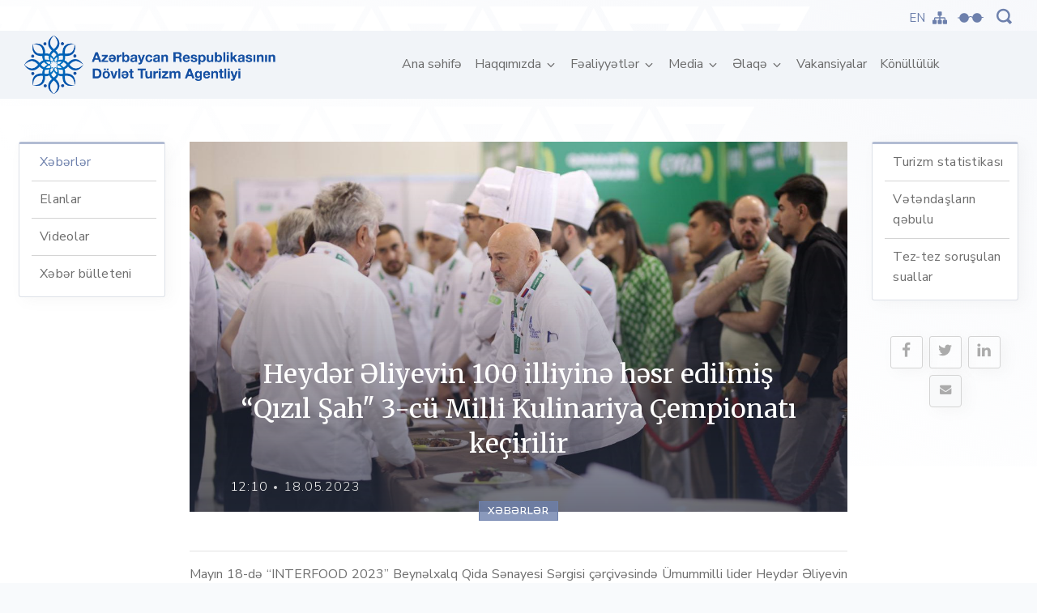

--- FILE ---
content_type: text/html; charset=UTF-8
request_url: https://www.tourism.gov.az/news/heyder-eliyevin-100-illiyine-hesr-edilmish-qizil-shah-3-cu-milli-kulinariya-chempionati-kechirilir
body_size: 7146
content:


<!DOCTYPE html>
<html lang="az">
  <head>
    <meta charset="utf-8">
		<meta name="viewport" content="width=device-width, initial-scale=1, shrink-to-fit=no">
		<meta name="csrf-token" content="sKJSLzote2YDyt3PxeD3shCAmKUDH4XnSGm4gHss">
		<meta name="keywords" content=" ">
		<meta name="description" content="">
		<link rel="apple-touch-icon-precomposed" sizes="57x57" href="https://www.tourism.gov.az/site/img/faviconn/apple-touch-icon-57x57.png" />
		<link rel="apple-touch-icon-precomposed" sizes="114x114" href="https://www.tourism.gov.az/site/img/faviconn/apple-touch-icon-114x114.png" />
		<link rel="apple-touch-icon-precomposed" sizes="72x72" href="https://www.tourism.gov.az/site/img/faviconn/apple-touch-icon-72x72.png" />
		<link rel="apple-touch-icon-precomposed" sizes="144x144" href="https://www.tourism.gov.az/site/img/faviconn/apple-touch-icon-144x144.png" />
		<link rel="apple-touch-icon-precomposed" sizes="60x60" href="https://www.tourism.gov.az/site/img/faviconn/apple-touch-icon-60x60.png" />
		<link rel="apple-touch-icon-precomposed" sizes="120x120" href="https://www.tourism.gov.az/site/img/faviconn/apple-touch-icon-120x120.png" />
		<link rel="apple-touch-icon-precomposed" sizes="76x76" href="https://www.tourism.gov.az/site/img/faviconn/apple-touch-icon-76x76.png" />
		<link rel="apple-touch-icon-precomposed" sizes="152x152" href="https://www.tourism.gov.az/site/img/faviconn/apple-touch-icon-152x152.png" />
		<link rel="icon" type="image/png" href="https://www.tourism.gov.az/site/img/favicon	n/favicon-196x196.png" sizes="196x196" />
		<link rel="icon" type="image/png" href="https://www.tourism.gov.az/site/img/faviconn/favicon-96x96.png" sizes="96x96" />
		<link rel="icon" type="image/png" href="https://www.tourism.gov.az/site/img/faviconn/favicon-32x32.png" sizes="32x32" />
		<link rel="icon" type="image/png" href="https://www.tourism.gov.az/site/img/faviconn/favicon-16x16.png" sizes="16x16" />
		<link rel="icon" type="image/png" href="https://www.tourism.gov.az/site/img/faviconn/favicon-128.png" sizes="128x128" />
		<link rel="icon" href="https://www.tourism.gov.az/site/img/faviconn/favicon.ico">
		<meta name="application-name" content="&nbsp;"/>
		<meta name="msapplication-TileColor" content="#FFFFFF" />
		<meta name="msapplication-TileImage" content="https://www.tourism.gov.az/site/img/faviconn/mstile-144x144.png" />
		<meta name="msapplication-square70x70logo" content="https://www.tourism.gov.az/site/img/faviconn/mstile-70x70.png" />
		<meta name="msapplication-square150x150logo" content="https://www.tourism.gov.az/site/img/faviconn/mstile-150x150.png" />
		
		<meta name="msapplication-square310x310logo" content="https://www.tourism.gov.az/site/img/faviconn/mstile-310x310.png" />
		
		
<meta property="og:title" content="Heydər Əliyevin 100 illiyinə həsr edilmiş “Qızıl Şah&quot; 3-cü Milli Kulinariya Çempionatı keçirilir">
<meta property="og:description" content="">
<meta property="og:image" content="https://www.tourism.gov.az/uploads/images/optimized/9rnfl1684397672.jpeg">

<meta name="twitter:title" content="Heydər Əliyevin 100 illiyinə həsr edilmiş “Qızıl Şah&quot; 3-cü Milli Kulinariya Çempionatı keçirilir">
<meta name="twitter:description" content="">
<meta name="twitter:image" content="https://www.tourism.gov.az/uploads/images/optimized/9rnfl1684397672.jpeg">
<meta name="twitter:card" content="Heydər Əliyevin 100 illiyinə həsr edilmiş “Qızıl Şah&quot; 3-cü Milli Kulinariya Çempionatı keçirilir">
		<meta property="og:url" content="https://www.tourism.gov.az/news/heyder-eliyevin-100-illiyine-hesr-edilmish-qizil-shah-3-cu-milli-kulinariya-chempionati-kechirilir" />

		<link rel="stylesheet" href="https://www.tourism.gov.az/site/plugins/toast/css/toastme.min.css">
<link rel="stylesheet" href="https://www.tourism.gov.az/site/css/app.css?v=4">

            <link rel='stylesheet' href='https://www.tourism.gov.az/site/plugins/unite/css/unite-gallery.css'  nonce="cgezm3oikn8uVPd98NiJIooMTVzlQEYN" type='text/css'/>
        <link rel='stylesheet' href='https://www.tourism.gov.az/site/plugins/unite/themes/default/ug-theme-default.css' nonce="cgezm3oikn8uVPd98NiJIooMTVzlQEYN" type='text/css'/>
    		<title>Azərbaycan Respublikasının Dövlət Turizm Agentliyi - Heydər Əliyevin 100 illiyinə həsr edilmiş “Qızıl Şah&quot; 3-cü Milli Kulinariya Çempionatı keçirilir</title>
		<!-- Global site tag (gtag.js) - Google Analytics -->
		<script async src="https://www.googletagmanager.com/gtag/js?id=UA-147615615-1" ></script>
		<script nonce="cgezm3oikn8uVPd98NiJIooMTVzlQEYN">
		window.dataLayer = window.dataLayer || [];
		function gtag(){dataLayer.push(arguments);}
		gtag('js', new Date());

		gtag('config', 'UA-147615615-1');
</script>


			<script src="https://cdn.userway.org/widget.js" data-account="x4zIuPFVoj"></script>



	</head>
  <body>
						<div id="app" class="animsition overflow-hidden">
				    <div class="home-bg">
							<div class="home-bg__wrapper d-none d-lg-block">
								<div class="home-bg__wrapper__gradient"  ></div>
								<div class="home-bg__wrapper__texture mt-2"></div>
							</div>
						</div>
					<header id="header">
	<div class="header-top justify-content-end w-100 d-none d-lg-flex">
		<div class="header-top__right">
			<div class="d-flex justify-content-center align-items-center">

					<span><a href="/en" class="header__icon header__icon&#45;&#45;lang d-inline-flex mb-0 mt-1 mr-2">EN</a></span>

					<span><a href="https://www.tourism.gov.az/sitemap" style="margin-right: .5rem;"><img src="https://www.tourism.gov.az/site/img/sitemap.svg" title="Saytın xəritəsi" alt="sitemap" width="18"></a></span>
				<span class="SemiBlind" ><i class="sta-eyeglasses header__icon d-inline-flex"></i></span>
				<div class="FontSizeBox">
					<button id="downSize"><span>-</span></button>
					<button id="upSize"><span>+</span></button>
					
				</div>
				<span data-toggle="modal" data-target=".search-full"><i
						class="sta-search header__icon header__icon--search d-inline-flex"></i></span>



</div>
</div>
</div>
<div class="main-menu w-100 ">
<nav class="navbar navbar-expand-lg align-items-center justify-content-between p-super py-1 ">
    <a class="navbar-brand p-0 logo" href="https://www.tourism.gov.az"><img class="not-lazy" src="https://www.tourism.gov.az/uploads/images/logo_aztur.png" alt="logo"></a>
    <button id="burger-menu" class="navbar-toggler burger-menu hidden-md-up pull-sm-right pull-xs-right" type="button" data-toggle="collapse" data-target="#collapsingNavbar">
      <span><i class="sta-bars"></i></span>
    </button>
    <div class="d-none d-lg-block" id="navbarNavDropdown">
      <ul class="navbar-nav">
        <li class="nav-item ">

				<a class="nav-link active" href="https://www.tourism.gov.az">Ana səhifə<span class="sr-only">(current)</span></a>

				</li>
													<li class="nav-item    dropdown ">
					<a class="nav-link  dropdown-toggle " href=" javascript:void(0) " id="navbarDropdownMenuLink" data-toggle="dropdown"  aria-haspopup="true" aria-expanded="false" >
						Haqqımızda
						</a>
													<div class="dropdown-menu p-0" aria-labelledby="navbarDropdownMenuLink">
															<a class="dropdown-item "  href="https://www.tourism.gov.az/pages/umumi-melumat">Ümumi məlumat</a>
															<a class="dropdown-item "  href="https://www.tourism.gov.az/page/structure">Struktur</a>
															<a class="dropdown-item "  href="https://www.tourism.gov.az/page/dependencies">Tabeliyindəki qurumlar</a>
															</div>
											</li> 
									<li class="nav-item    dropdown ">
					<a class="nav-link  dropdown-toggle " href=" javascript:void(0) " id="navbarDropdownMenuLink" data-toggle="dropdown"  aria-haspopup="true" aria-expanded="false" >
						Fəaliyyətlər
						</a>
													<div class="dropdown-menu p-0" aria-labelledby="navbarDropdownMenuLink">
															<a class="dropdown-item "  href="https://www.tourism.gov.az/page/statistics">Turizm statistikası</a>
															<a class="dropdown-item "  href="https://www.tourism.gov.az/page/international">Beynəlxalq əməkdaşlıq</a>
															<a class="dropdown-item "  href="https://www.tourism.gov.az/pages/appeal_council">Apelyasiya Şurası</a>
															<a class="dropdown-item "  href="https://www.tourism.gov.az/page/legislation">Qanunvericilik</a>
															<a class="dropdown-item "  href="https://www.tourism.gov.az/pages/agency_board">Agentliyin Kollegiyası</a>
															</div>
											</li> 
									<li class="nav-item    dropdown ">
					<a class="nav-link  dropdown-toggle " href=" javascript:void(0) " id="navbarDropdownMenuLink" data-toggle="dropdown"  aria-haspopup="true" aria-expanded="false" >
						Media
						</a>
													<div class="dropdown-menu p-0" aria-labelledby="navbarDropdownMenuLink">
															<a class="dropdown-item active text-white"  href="https://www.tourism.gov.az/news">Xəbərlər</a>
															<a class="dropdown-item "  href="https://www.tourism.gov.az/announcements">Elanlar</a>
															<a class="dropdown-item "  href="https://www.tourism.gov.az/video">Videolar</a>
															<a class="dropdown-item "  href="https://www.tourism.gov.az/pages/xeber-bulleteni">Xəbər bülleteni</a>
															</div>
											</li> 
									<li class="nav-item    dropdown ">
					<a class="nav-link  dropdown-toggle " href=" javascript:void(0) " id="navbarDropdownMenuLink" data-toggle="dropdown"  aria-haspopup="true" aria-expanded="false" >
						Əlaqə
						</a>
													<div class="dropdown-menu p-0" aria-labelledby="navbarDropdownMenuLink">
															<a class="dropdown-item "  href="https://www.tourism.gov.az/page/requests">E-müraciət</a>
															<a class="dropdown-item "  href="https://www.tourism.gov.az/page/reception_citizens">Vətəndaşların qəbulu</a>
															<a class="dropdown-item "  href="https://www.tourism.gov.az/page/appeal_council_contact">Apelyasiya Şurası</a>
															<a class="dropdown-item "  href="https://www.tourism.gov.az/page/faq">Tez-tez soruşulan suallar</a>
															</div>
											</li> 
									<li class="nav-item   ">
					<a class="nav-link " href=" https://www.tourism.gov.az/page/vacancies " >
						Vakansiyalar
						</a>
											</li> 
									<li class="nav-item   ">
					<a class="nav-link " href=" https://www.tourism.gov.az/voluntourism " >
						Könüllülük
						</a>
											</li> 
								  
				
      </ul>
    </div>
  </nav></div>
</header>					<main class="p-super py-3 py-sm-5">
						<div class="container-fluid">
	<div class="row">
		<div class="col-lg-12 col-xl-2 mb-3 d-none d-sm-block">
			<aside class="sidebar">
						<nav class="_border-t _shadow _list _border mb-3">
					<ul>
																						<li><a class="active" href="https://www.tourism.gov.az/news">Xəbərlər</a></li>
																						<li><a class="" href="https://www.tourism.gov.az/announcements">Elanlar</a></li>
														 							 															<li><a class="" href="https://www.tourism.gov.az/video">Videolar</a></li>
																						<li><a class="" href="https://www.tourism.gov.az/pages/xeber-bulleteni">Xəbər bülleteni</a></li>
												</ul>
			</nav>
							</aside>

		</div>
		<div class="col-xl-8 mb-5">
			<section class="news-single">
				<article>
					<div class="news-single__slide mb-5">
						<div class="news-single__slide__img">
													<img  width="100%" src="https://www.tourism.gov.az/uploads/images/optimized/9rnfl1684397672.jpeg" data-big="https://www.tourism.gov.az/uploads/images/optimized/9rnfl1684397672.jpeg" data-mobile="https://www.tourism.gov.az/uploads/images/optimized/tB7Vo1684397672.jpg"
						data-mobile-size="520" alt="">
												</div>
						<div class="news-single__slide__info">
						<h1 class="news-single__slide__info__title">Heydər Əliyevin 100 illiyinə həsr edilmiş “Qızıl Şah&quot; 3-cü Milli Kulinariya Çempionatı keçirilir</h1>
							<div class="news-single__slide__info__date">
								<span class="_time">12:10</span>
								<span	class="_date">18.05.2023</span></div>
							<div class="news-single__slide__info__category  _category">
									<a href="https://www.tourism.gov.az/news" >Xəbərlər</a>
							</div>
						</div>
					</div>
					<div class="divider-horizontal "></div>
					<div class="news-single__article mt-3">
						Mayın 18-də &ldquo;INTERFOOD 2023&rdquo; Beynəlxalq Qida Sənayesi Sərgisi &ccedil;ər&ccedil;ivəsində &Uuml;mummilli lider Heydər Əliyevin 100 illiyinə həsr olunmuş &ldquo;Qızıl şah&rdquo; 3-c&uuml; Milli Kulinariya &Ccedil;empionatına start verilib. Yarışma Azərbaycan Kulinariya M&uuml;təxəssisləri Assosiasiyasının təşkilat&ccedil;ılığı, D&ouml;vlət Turizm Agentliyi, Gənclər və İdman Nazirliyi, Azərbaycan Milli Kulinariya Mərkəzi və &ldquo;CEO Azerbaijan&rdquo; MMC-nin dəstəyi ilə ke&ccedil;irilir.<br /><br />İki g&uuml;n ərzində Milli Kulinariya &Ccedil;empionatında 100-dən &ccedil;ox iştirak&ccedil;ı &ldquo;Gənc aşpaz&rdquo;, &ldquo;B&ouml;y&uuml;k aşpaz&rdquo; və &ldquo;Qənnad&ccedil;ı aşpaz&rdquo; kateqoriyaları &uuml;zrə yarışacaq. &Uuml;mummilli lider Heydər Əliyevin 100 illiyinə həsr olunmuş yarışmanın sonunda ən yaxşı 100 iştirak&ccedil;ının reytinqi m&uuml;əyyənləşdiriləcək. <br /><br />&Ccedil;empionatın m&uuml;nsiflər heyətində İtaliya, B&ouml;y&uuml;k Britaniya, Serbiya, ABŞ, Xorvatiya, Rusiya, Monteneqro və digər &ouml;lkələrdən olan &Uuml;mumd&uuml;nya Kulinariya Cəmiyyətləri Birliyinin (&ldquo;Worldchefs&rdquo;) hakimləri təmsil olunur. <br /><br />Bu il "Qızıl Şah" Milli Kulinariya &Ccedil;empionatı Azərbaycanda ilk dəfə olaraq rəsmi &ldquo;Worldchefs&rdquo; &ccedil;empionatı statusu ilə ke&ccedil;irilir. Bu isə Milli Kulinariya &Ccedil;empionatının qaliblərinin, yarışmanın nəticələrinin və praktika ke&ccedil;ən m&uuml;nsiflərin sertifikatlarının Beynəlxalq Kulinariya Cəmiyyəti tərəfindən birbaşa tanınmasına imkan yaradır. <br /><br />Qeyd edək ki, Milli Kulinariya &Ccedil;empionatı &ccedil;ər&ccedil;ivəsində &ldquo;Worldchefs&rdquo;dən gələn m&uuml;nsiflər və iştirak&ccedil;ılar &uuml;&ccedil;&uuml;n m&uuml;xtəlif m&ouml;vzularda seminarlar da təşkil edilib. 2019-cu ildən ke&ccedil;irilən &ldquo;Qızıl Şah&rdquo; Milli Kulinariya &Ccedil;empionatı azərbaycanlı kulinarlara &ouml;z peşəkarlıqlarını n&uuml;mayiş etdirməyə, beynəlxalq səviyyəli yarışlarda iştirak etməyə imkan yaradır.<br /><div id='gallery-402' class='content-gallery'><div id="gallery402" class="gallery402 unite-gallery news-single-gallery" style="display:none; margin: 0 auto">
            <img src="/uploads/images/1-_aqizilşah/1.jpeg"
             alt=""
             data-image="/uploads/images/1-_aqizilşah/1.jpeg">
            <img src="/uploads/images/1-_aqizilşah/2.jpeg"
             alt=""
             data-image="/uploads/images/1-_aqizilşah/2.jpeg">
            <img src="/uploads/images/1-_aqizilşah/3.jpeg"
             alt=""
             data-image="/uploads/images/1-_aqizilşah/3.jpeg">
            <img src="/uploads/images/1-_aqizilşah/4.jpeg"
             alt=""
             data-image="/uploads/images/1-_aqizilşah/4.jpeg">
            <img src="/uploads/images/1-_aqizilşah/5.jpeg"
             alt=""
             data-image="/uploads/images/1-_aqizilşah/5.jpeg">
            <img src="/uploads/images/1-_aqizilşah/6.jpeg"
             alt=""
             data-image="/uploads/images/1-_aqizilşah/6.jpeg">
            <img src="/uploads/images/1-_aqizilşah/7.jpeg"
             alt=""
             data-image="/uploads/images/1-_aqizilşah/7.jpeg">
            <img src="/uploads/images/1-_aqizilşah/8.jpeg"
             alt=""
             data-image="/uploads/images/1-_aqizilşah/8.jpeg">
            <img src="/uploads/images/1-_aqizilşah/9.jpeg"
             alt=""
             data-image="/uploads/images/1-_aqizilşah/9.jpeg">
            <img src="/uploads/images/1-_aqizilşah/10.jpeg"
             alt=""
             data-image="/uploads/images/1-_aqizilşah/10.jpeg">
            <img src="/uploads/images/1-_aqizilşah/11.jpeg"
             alt=""
             data-image="/uploads/images/1-_aqizilşah/11.jpeg">
            <img src="/uploads/images/1-_aqizilşah/12.jpeg"
             alt=""
             data-image="/uploads/images/1-_aqizilşah/12.jpeg">
            <img src="/uploads/images/1-_aqizilşah/13.jpeg"
             alt=""
             data-image="/uploads/images/1-_aqizilşah/13.jpeg">
            <img src="/uploads/images/1-_aqizilşah/14.jpeg"
             alt=""
             data-image="/uploads/images/1-_aqizilşah/14.jpeg">
    </div>
</div>
					</div>
				</article>
				<div class="divider-horizontal mt-5"></div>
<div class="row mt-5">
	<div class="col-sm-6">
						<article>
				<div class="news-suggestion__slide mb-5 prev-article" data-go="/news/qizil-shah-chempionatinin-qalibleri-sechilib">
						<div class="news-suggestion__slide__img">
								<img width="100%" src="https://www.tourism.gov.az/uploads/images/optimized/1fKoS1684736855.jpg" alt="“Qızıl şah” çempionatının qalibləri seçilib">
						</div>
						<div class="news-suggestion__slide__info">
							<h1 class="news-suggestion__slide__info__title">“Qızıl şah” çempionatının qalibləri seçilib</h1>
							<div class="news-suggestion__slide__info__date">
								<span class="_time">18:22</span>
								<span class="_date">19.05.2023</span></div>
							<div class="news-suggestion__slide__info__category  _category">
								<a href="https://www.tourism.gov.az/news" >Xəbərlər</a>
							</div>
						</div>
					</div>
				</article>
			</div>
	<div class="col-sm-6">
							<article>
					<div class="news-suggestion__slide mb-5 next-article" data-go="/news/milli-kulinariya-komandasinin-uzvleri-mishlen-ulduzlu-bash-ashpazla-birge-teqdimat-kechiribler">
						<div class="news-suggestion__slide__img">
						<img width="100%" src="https://www.tourism.gov.az/uploads/images/optimized/Oulcm1684308502.jpg" alt="Milli Kulinariya Komandasının üzvləri Mişlen ulduzlu baş aşpazla birgə təqdimat keçiriblər}">
						</div>
						<div class="news-suggestion__slide__info">
							<h1 class="news-suggestion__slide__info__title">Milli Kulinariya Komandasının üzvləri Mişlen ulduzlu baş aşpazla birgə təqdimat keçiriblər</h1>
							<div class="news-suggestion__slide__info__date">
								<span class="_time">11:28</span>
								<span class="_date">17.05.2023</span></div>
							<div class="news-suggestion__slide__info__category  _category">
								<a href="https://www.tourism.gov.az/news" >Xəbərlər</a>
							</div>
						</div>
					</div>
				</article>
			</div>
	<div class="col-6"></div>
</div>			</section>
		</div>
		<div class="col-lg-12 col-xl-2 mb-3 d-flex flex-column">
						<aside class="social-side mt-4 order-xl-2">
        <nav class="">
            <ul class="d-flex justify-content-center flex-wrap">
						<li class="_shadow m-1">	<a href="javscript:void(0)" data-sharer="facebook" data-url="https://www.tourism.gov.az/news/heyder-eliyevin-100-illiyine-hesr-edilmish-qizil-shah-3-cu-milli-kulinariya-chempionati-kechirilir" class="sta-facebook"></a></li>
								<li class="_shadow m-1"><a href="javscript:void(0)" class="sta-twitter" data-sharer="twitter" data-title="Heydər Əliyevin 100 illiyinə həsr edilmiş “Qızıl Şah&quot; 3-cü Milli Kulinariya Çempionatı keçirilir" data-url="https://www.tourism.gov.az/news/heyder-eliyevin-100-illiyine-hesr-edilmish-qizil-shah-3-cu-milli-kulinariya-chempionati-kechirilir"></a></li>
                <li class="_shadow m-1" ><a href="javscript:void(0)" data-sharer="linkedin" data-url="https://www.tourism.gov.az/news/heyder-eliyevin-100-illiyine-hesr-edilmish-qizil-shah-3-cu-milli-kulinariya-chempionati-kechirilir" class="sta-linkedin"></a></li>
								<li class="_shadow m-1">
									<button class="btn btn-light" 
									data-sharer="email" 
									data-title="Heydər Əliyevin 100 illiyinə həsr edilmiş “Qızıl Şah&quot; 3-cü Milli Kulinariya Çempionatı keçirilir" 
									data-url="https://www.tourism.gov.az/news/heyder-eliyevin-100-illiyine-hesr-edilmish-qizil-shah-3-cu-milli-kulinariya-chempionati-kechirilir" 
									data-subject="Heydər Əliyevin 100 illiyinə həsr edilmiş “Qızıl Şah&quot; 3-cü Milli Kulinariya Çempionatı keçirilir" 
									data-to=" "
									style="border: 1px solid #d4d4d4; color:#ababab; line-height:26px;"
									>
										<i class="sta-email-envelope text-black"></i></button>
									</li>
            </ul>
        </nav>    
		</aside>
			<aside class="sidebar order-xl-1">
			<nav class="_border-t _shadow _list _border mb-3">
			<ul>
								<li><a class="" href="https://www.tourism.gov.az/page/statistics">Turizm statistikası</a></li>
								<li><a class="" href="https://www.tourism.gov.az/page/reception_citizens">Vətəndaşların qəbulu</a></li>
								<li><a class="" href="https://www.tourism.gov.az/page/faq">Tez-tez soruşulan suallar</a></li>
							</ul>
		</nav>
			</aside>		</div>
	</div>
</div>

					</main>
					<footer>
	<div class="container-fluid">
		<div class="row">
			<div class="col-lg-12 px-0">
				<div class="divider-horizontal my-4 "></div>
				<div class="footer-main p-super">
					<div class="container-fluid">
						<div class="row">
							<div class="col-lg-12 col-xl-7 mb-2">
								<div class="sitemap">
									<div class="container">
										<div class="row d-flex justify-content-between">
																																				<div class="pl-0">
														<h3 class="sitemap__title">Haqqımızda</h3>
																													<ul class="sitemap__menu mt-2 p-0">
																																	<li class="sitemap__menu__item pt-1 "><a
																			href="https://www.tourism.gov.az/pages/umumi-melumat">Ümumi məlumat</a></li>
																																	<li class="sitemap__menu__item pt-1 "><a
																			href="https://www.tourism.gov.az/page/structure">Struktur</a></li>
																																	<li class="sitemap__menu__item pt-1 "><a
																			href="https://www.tourism.gov.az/page/dependencies">Tabeliyindəki qurumlar</a></li>
																															</ul>
																											</div>
																									<div class="pl-0">
														<h3 class="sitemap__title">Fəaliyyətlər</h3>
																													<ul class="sitemap__menu mt-2 p-0">
																																	<li class="sitemap__menu__item pt-1 "><a
																			href="https://www.tourism.gov.az/page/statistics">Turizm statistikası</a></li>
																																	<li class="sitemap__menu__item pt-1 "><a
																			href="https://www.tourism.gov.az/pages/international">Beynəlxalq əməkdaşlıq</a></li>
																																	<li class="sitemap__menu__item pt-1 "><a
																			href="https://www.tourism.gov.az/page/legislation">Qanunvericilik</a></li>
																																	<li class="sitemap__menu__item pt-1 "><a
																			href="https://www.tourism.gov.az/pages/appeal_council">Apelyasiya Şurası</a></li>
																																	<li class="sitemap__menu__item pt-1 "><a
																			href="https://www.tourism.gov.az/pages/agency_board">Agentliyin Kollegiyası</a></li>
																															</ul>
																											</div>
																									<div class="pl-0">
														<h3 class="sitemap__title">Media</h3>
																													<ul class="sitemap__menu mt-2 p-0">
																																	<li class="sitemap__menu__item pt-1 "><a
																			href="https://www.tourism.gov.az/news">Xəbərlər</a></li>
																																	<li class="sitemap__menu__item pt-1 "><a
																			href="https://www.tourism.gov.az/announcements">Elanlar</a></li>
																																	<li class="sitemap__menu__item pt-1 "><a
																			href="https://www.tourism.gov.az/video">Videolar</a></li>
																															</ul>
																											</div>
																									<div class="pl-0">
														<h3 class="sitemap__title">Əlaqə</h3>
																													<ul class="sitemap__menu mt-2 p-0">
																																	<li class="sitemap__menu__item pt-1 "><a
																			href="https://www.tourism.gov.az/page/requests">Sorğular</a></li>
																																	<li class="sitemap__menu__item pt-1 "><a
																			href="https://www.tourism.gov.az/page/reception_citizens">Vətəndaşların qəbulu</a></li>
																																	<li class="sitemap__menu__item pt-1 "><a
																			href="https://www.tourism.gov.az/page/appeal_council_contact">Apelyasiya Şurası</a></li>
																																	<li class="sitemap__menu__item pt-1 "><a
																			href="https://www.tourism.gov.az/page/faq">Tez-tez soruşulan suallar</a></li>
																																	<li class="sitemap__menu__item pt-1 "><a
																			href="https://e-qanun.az/framework/19675">Fərdi məlumatlar haqqında Qanun</a></li>
																																	<li class="sitemap__menu__item pt-1 "><a
																			href="https://e-qanun.az/framework/11142">İnformasiya əldə etmək haqqında Qanun</a></li>
																															</ul>
																											</div>
																																	</div>
									</div>
								</div>
							</div>
							<div class="col-lg-12 col-xl-5 mb-2 mb-xl-0">
								<div class="sitemap">
									<div class="container px-md-2 mb-xl-0">
										<div class="row d-flex justify-content-between">
											<div class="offset-md-1 col-sm-4 col-md-4 col-12 pl-0">
												<h3 class="sitemap__title">Ünvan</h3>
												<ul class="sitemap__menu mt-2 p-0">
													<li
														class="sitemap__menu__item pt-1 ">Üzeyir Hacıbəyli 134</li>
												</ul>
												<h3 class="sitemap__title">Telefon</h3>
												<ul class="sitemap__menu mt-2 p-0">
													<li class="sitemap__menu__item pt-1 ">+994 12 5058704</li>
												</ul>
												<h3 class="sitemap__title">Elektron poçt</h3>
												<ul class="sitemap__menu mt-2 p-0">
													<li class="sitemap__menu__item pt-1 ">info@tourism.gov.az</li>
												</ul>
											</div>
											<div class="col-sm-4 col-md-4 col-lg-5 text-center text-sm-left  pl-0">
																									<a href="https://www.tourism.gov.az/page/vacancies"
														 class="sitemap__title d-block mb-3">Vakansiyalar</a>


													<a href="https://www.tourism.gov.az/page/tenders"
														 class="sitemap__title d-block mb-3">Tenderlər</a>
												
												
												<h3 class="sitemap__title sitemap__title--gray">Bizi izləyin</h3>
												<ul class="sitemap__menu mt-2 p-0 social">
																																																							<li class="sitemap__menu__item pt-1 d-inline-block">
																<a target="_blank" href="https://www.facebook.com/AzerbaijanSTA/"><i class="socicon-facebook"></i></a></li>
																																																								<li class="sitemap__menu__item pt-1 d-inline-block">
																<a target="_blank" href="https://www.linkedin.com/company/azerbaijansta"><i class="socicon-linkedin"></i></a></li>
																																																								<li class="sitemap__menu__item pt-1 d-inline-block">
																<a target="_blank" href="https://www.youtube.com/c/AzerbaijanSTA"><i class="socicon-youtube"></i></a></li>
																																																								<li class="sitemap__menu__item pt-1 d-inline-block">
																<a target="_blank" href="https://twitter.com/AzerbaijanSTA"><i class="socicon-twitter"></i></a></li>
																																																								<li class="sitemap__menu__item pt-1 d-inline-block">
																<a target="_blank" href="https://www.instagram.com/azerbaijan_sta/"><i class="socicon-instagram"></i></a></li>
																																																								<li class="sitemap__menu__item pt-1 d-inline-block">
																<a target="_blank" href="https://t.me/azerbaijansta"><i class="socicon-telegram"></i></a></li>
																																							</ul>
												<form class="position-relative">
													<div class="input-group">
														<input type="email" id="subscribe-input" class="subscribe _shadow"
																	 aria-describedby="emailHelp"
																	 placeholder="Bizə abunə olun">

														<small class="text-danger pl-2" id="sb-message"></small>
													</div>
													<button type="submit" id="subscribe-btn" class="subscribe-submit ">
														<img class="not-lazy" src='https://www.tourism.gov.az/site/img/mini-spinner.svg'
																 style='margin-top:-8px; display:none;' id="sb-spinner">
														<i id="send-icon" class="sta-telegram"></i>
													</button>
												</form>
											</div>
										</div>
									</div>
								</div>
							</div>
						</div>
					</div>
				</div>
			</div>
		</div>
		<div class="row">
			<div class="col-lg-12 p-0">
				<div class="divider-horizontal my-2"></div>
				<div class="underfooter my-3">
					<span>© Dövlət Turizm Agentliyi 2026 | Bütün hüquqları qorunur.</span>
				</div>
			</div>
		</div>
	</div>
</footer>

<script>
</script>
<style>
	.rc-anchor {
		display: none !important;
	}
</style>					<div class="d-none d-lg-block">
	<div id="main-search" class="modal fade search-full" tabindex="-1" role="dialog" aria-labelledby="myLargeModalLabel"
		aria-hidden="true">
		<div class="modal-dialog" role="document">
			<div class="modal-content">
				<button class="close" data-dismiss="modal" aria-label="Close"><span aria-hidden="true"><i
							class="sta-cancel"></i></span></button>
				<div class="container-full search-container px-1 py-3 ">
					<div class="row">
						<div class="col-12">
							<div class="w100 my-2 mx-4 p-0">
								<div class="form-inline md-form form-sm search">
									<input id="main-search__input" id="search-input" class="form-control form-control-sm" type="text" placeholder="Axtar"
										aria-label="Axtar" autocomplete="off">
									<i class="sta-search" id="toggleSearch" aria-hidden="true"></i>
								</div>
							</div>
						</div>
					</div>
					<div class="row mx-2 pt-5">
						<div class="col-lg-8 col-xl-9">
							<div class="search__articles">
								<div class="row" id="articles-row">
								</div>
							</div>
						</div>
						<div class="col-lg-4 col-xl-3">
							<div class="search__pages">
								<ul id="pagesList">
								</ul>
							</div>
						</div>
					</div>
				</div>
			</div>
		</div>
	</div>
</div>					<div class="mobile-menu">
	<div class="close-menu"><button id="close-menu" class="navbar-toggler"><i class="sta-cancel"></i> </button></div>
	<div class="mobile-menu__body">
		<div class="w100 my-2 mx-4 p-0">
			<form class="form-inline md-form form-sm mobile-search">
				<input class="form-control form-control-sm" id="mobileSearch" type="text" placeholder="Axtar" aria-label="Axtar">
				<i id="mobileSearchButton" class="sta-search" aria-hidden="true"></i>
			</form>
		</div>
		<div id="mobile-navbar" class="mobile-navbar mx-5 mt-4">
			<ul class="mobile-navbar__nav">
														<li>
						<a href="javascript:void(0)">
							Haqqımızda
						</a>
												<ul class="mobile-navbar__sub-nav">
														<li><a class="dropdown-item " href="https://www.tourism.gov.az/pages/umumi-melumat">Ümumi məlumat</a></li>
														<li><a class="dropdown-item " href="https://www.tourism.gov.az/page/structure">Struktur</a></li>
														<li><a class="dropdown-item " href="https://www.tourism.gov.az/page/dependencies">Tabeliyindəki qurumlar</a></li>
													</ul>
											</li>
										<li>
						<a href="javascript:void(0)">
							Fəaliyyətlər
						</a>
												<ul class="mobile-navbar__sub-nav">
														<li><a class="dropdown-item " href="https://www.tourism.gov.az/page/statistics">Turizm statistikası</a></li>
														<li><a class="dropdown-item " href="https://www.tourism.gov.az/page/international">Beynəlxalq əməkdaşlıq</a></li>
														<li><a class="dropdown-item " href="https://www.tourism.gov.az/pages/appeal_council">Apelyasiya Şurası</a></li>
														<li><a class="dropdown-item " href="https://www.tourism.gov.az/page/legislation">Qanunvericilik</a></li>
														<li><a class="dropdown-item " href="https://www.tourism.gov.az/pages/agency_board">Agentliyin Kollegiyası</a></li>
													</ul>
											</li>
										<li>
						<a href="javascript:void(0)">
							Media
						</a>
												<ul class="mobile-navbar__sub-nav">
														<li><a class="dropdown-item active text-white" href="https://www.tourism.gov.az/news">Xəbərlər</a></li>
														<li><a class="dropdown-item " href="https://www.tourism.gov.az/announcements">Elanlar</a></li>
														<li><a class="dropdown-item " href="https://www.tourism.gov.az/video">Videolar</a></li>
														<li><a class="dropdown-item " href="https://www.tourism.gov.az/pages/xeber-bulleteni">Xəbər bülleteni</a></li>
													</ul>
											</li>
										<li>
						<a href="javascript:void(0)">
							Əlaqə
						</a>
												<ul class="mobile-navbar__sub-nav">
														<li><a class="dropdown-item " href="https://www.tourism.gov.az/page/requests">E-müraciət</a></li>
														<li><a class="dropdown-item " href="https://www.tourism.gov.az/page/reception_citizens">Vətəndaşların qəbulu</a></li>
														<li><a class="dropdown-item " href="https://www.tourism.gov.az/page/appeal_council_contact">Apelyasiya Şurası</a></li>
														<li><a class="dropdown-item " href="https://www.tourism.gov.az/page/faq">Tez-tez soruşulan suallar</a></li>
													</ul>
											</li>
										<li>
						<a href="https://www.tourism.gov.az/page/vacancies">
							Vakansiyalar
						</a>
											</li>
										<li>
						<a href="https://www.tourism.gov.az/voluntourism">
							Könüllülük
						</a>
											</li>
											
			</ul>
		</div>
		
	</div>
</div>			</div>
		<script src="https://www.google.com/recaptcha/api.js?render=6Lc49kArAAAAAG-ZJWEkQzGqhbQ2JtF9lQ91-lTQ"></script>
<script src="https://www.tourism.gov.az/site/plugins/toast/js/toastme.min.js"></script>
<script src="https://www.tourism.gov.az/site/js/main.js?v=1"></script>
	<script nonce="cgezm3oikn8uVPd98NiJIooMTVzlQEYN">
		$(function(){
			if($('iframe').length > 0 ){		
				$("iframe").each(function(item) {
					$(this).wrap(function() {
						return "<div class='embed-responsive embed-responsive-16by9'>"+$(this).html()+"<div/>"
					});
				});
			}
     	 });
	</script>
            <script type='text/javascript' src='https://www.tourism.gov.az/site/plugins/unite/js/unitegallery.min.js'  nonce="cgezm3oikn8uVPd98NiJIooMTVzlQEYN"></script>
                    <script type='text/javascript' src='/site/plugins/unite/themes/default/ug-theme-default.js'  nonce="cgezm3oikn8uVPd98NiJIooMTVzlQEYN"></script>
            <script type="text/javascript" nonce="cgezm3oikn8uVPd98NiJIooMTVzlQEYN">
							$(document).ready(function (){
								setTimeout(function(){
									$("#gallery402").unitegallery(
										{
										gallery_theme:"default",
										tile_enable_border:false,
										theme_enable_navigation: true,
										tile_enable_icons: false,
										lightbox_overlay_opacity: 0.8,
										lightbox_top_panel_opacity: 0,
										lightbox_show_textpanel: false,
										theme_navigation_enable_play: false,
										theme_navigation_align: "center",
																}
									);
								}, 600);
							});
            </script>
            <script>

</script>

<style>
	.toastme-dialog{
		height: 150px !important;
	}
	.grecaptcha-badge{
		display: none !important;
	}
</style>
		  </body>
</html>

--- FILE ---
content_type: text/html; charset=utf-8
request_url: https://www.google.com/recaptcha/api2/anchor?ar=1&k=6Lc49kArAAAAAG-ZJWEkQzGqhbQ2JtF9lQ91-lTQ&co=aHR0cHM6Ly93d3cudG91cmlzbS5nb3YuYXo6NDQz&hl=en&v=PoyoqOPhxBO7pBk68S4YbpHZ&size=invisible&anchor-ms=20000&execute-ms=30000&cb=zf5k6184k7rz
body_size: 48284
content:
<!DOCTYPE HTML><html dir="ltr" lang="en"><head><meta http-equiv="Content-Type" content="text/html; charset=UTF-8">
<meta http-equiv="X-UA-Compatible" content="IE=edge">
<title>reCAPTCHA</title>
<style type="text/css">
/* cyrillic-ext */
@font-face {
  font-family: 'Roboto';
  font-style: normal;
  font-weight: 400;
  font-stretch: 100%;
  src: url(//fonts.gstatic.com/s/roboto/v48/KFO7CnqEu92Fr1ME7kSn66aGLdTylUAMa3GUBHMdazTgWw.woff2) format('woff2');
  unicode-range: U+0460-052F, U+1C80-1C8A, U+20B4, U+2DE0-2DFF, U+A640-A69F, U+FE2E-FE2F;
}
/* cyrillic */
@font-face {
  font-family: 'Roboto';
  font-style: normal;
  font-weight: 400;
  font-stretch: 100%;
  src: url(//fonts.gstatic.com/s/roboto/v48/KFO7CnqEu92Fr1ME7kSn66aGLdTylUAMa3iUBHMdazTgWw.woff2) format('woff2');
  unicode-range: U+0301, U+0400-045F, U+0490-0491, U+04B0-04B1, U+2116;
}
/* greek-ext */
@font-face {
  font-family: 'Roboto';
  font-style: normal;
  font-weight: 400;
  font-stretch: 100%;
  src: url(//fonts.gstatic.com/s/roboto/v48/KFO7CnqEu92Fr1ME7kSn66aGLdTylUAMa3CUBHMdazTgWw.woff2) format('woff2');
  unicode-range: U+1F00-1FFF;
}
/* greek */
@font-face {
  font-family: 'Roboto';
  font-style: normal;
  font-weight: 400;
  font-stretch: 100%;
  src: url(//fonts.gstatic.com/s/roboto/v48/KFO7CnqEu92Fr1ME7kSn66aGLdTylUAMa3-UBHMdazTgWw.woff2) format('woff2');
  unicode-range: U+0370-0377, U+037A-037F, U+0384-038A, U+038C, U+038E-03A1, U+03A3-03FF;
}
/* math */
@font-face {
  font-family: 'Roboto';
  font-style: normal;
  font-weight: 400;
  font-stretch: 100%;
  src: url(//fonts.gstatic.com/s/roboto/v48/KFO7CnqEu92Fr1ME7kSn66aGLdTylUAMawCUBHMdazTgWw.woff2) format('woff2');
  unicode-range: U+0302-0303, U+0305, U+0307-0308, U+0310, U+0312, U+0315, U+031A, U+0326-0327, U+032C, U+032F-0330, U+0332-0333, U+0338, U+033A, U+0346, U+034D, U+0391-03A1, U+03A3-03A9, U+03B1-03C9, U+03D1, U+03D5-03D6, U+03F0-03F1, U+03F4-03F5, U+2016-2017, U+2034-2038, U+203C, U+2040, U+2043, U+2047, U+2050, U+2057, U+205F, U+2070-2071, U+2074-208E, U+2090-209C, U+20D0-20DC, U+20E1, U+20E5-20EF, U+2100-2112, U+2114-2115, U+2117-2121, U+2123-214F, U+2190, U+2192, U+2194-21AE, U+21B0-21E5, U+21F1-21F2, U+21F4-2211, U+2213-2214, U+2216-22FF, U+2308-230B, U+2310, U+2319, U+231C-2321, U+2336-237A, U+237C, U+2395, U+239B-23B7, U+23D0, U+23DC-23E1, U+2474-2475, U+25AF, U+25B3, U+25B7, U+25BD, U+25C1, U+25CA, U+25CC, U+25FB, U+266D-266F, U+27C0-27FF, U+2900-2AFF, U+2B0E-2B11, U+2B30-2B4C, U+2BFE, U+3030, U+FF5B, U+FF5D, U+1D400-1D7FF, U+1EE00-1EEFF;
}
/* symbols */
@font-face {
  font-family: 'Roboto';
  font-style: normal;
  font-weight: 400;
  font-stretch: 100%;
  src: url(//fonts.gstatic.com/s/roboto/v48/KFO7CnqEu92Fr1ME7kSn66aGLdTylUAMaxKUBHMdazTgWw.woff2) format('woff2');
  unicode-range: U+0001-000C, U+000E-001F, U+007F-009F, U+20DD-20E0, U+20E2-20E4, U+2150-218F, U+2190, U+2192, U+2194-2199, U+21AF, U+21E6-21F0, U+21F3, U+2218-2219, U+2299, U+22C4-22C6, U+2300-243F, U+2440-244A, U+2460-24FF, U+25A0-27BF, U+2800-28FF, U+2921-2922, U+2981, U+29BF, U+29EB, U+2B00-2BFF, U+4DC0-4DFF, U+FFF9-FFFB, U+10140-1018E, U+10190-1019C, U+101A0, U+101D0-101FD, U+102E0-102FB, U+10E60-10E7E, U+1D2C0-1D2D3, U+1D2E0-1D37F, U+1F000-1F0FF, U+1F100-1F1AD, U+1F1E6-1F1FF, U+1F30D-1F30F, U+1F315, U+1F31C, U+1F31E, U+1F320-1F32C, U+1F336, U+1F378, U+1F37D, U+1F382, U+1F393-1F39F, U+1F3A7-1F3A8, U+1F3AC-1F3AF, U+1F3C2, U+1F3C4-1F3C6, U+1F3CA-1F3CE, U+1F3D4-1F3E0, U+1F3ED, U+1F3F1-1F3F3, U+1F3F5-1F3F7, U+1F408, U+1F415, U+1F41F, U+1F426, U+1F43F, U+1F441-1F442, U+1F444, U+1F446-1F449, U+1F44C-1F44E, U+1F453, U+1F46A, U+1F47D, U+1F4A3, U+1F4B0, U+1F4B3, U+1F4B9, U+1F4BB, U+1F4BF, U+1F4C8-1F4CB, U+1F4D6, U+1F4DA, U+1F4DF, U+1F4E3-1F4E6, U+1F4EA-1F4ED, U+1F4F7, U+1F4F9-1F4FB, U+1F4FD-1F4FE, U+1F503, U+1F507-1F50B, U+1F50D, U+1F512-1F513, U+1F53E-1F54A, U+1F54F-1F5FA, U+1F610, U+1F650-1F67F, U+1F687, U+1F68D, U+1F691, U+1F694, U+1F698, U+1F6AD, U+1F6B2, U+1F6B9-1F6BA, U+1F6BC, U+1F6C6-1F6CF, U+1F6D3-1F6D7, U+1F6E0-1F6EA, U+1F6F0-1F6F3, U+1F6F7-1F6FC, U+1F700-1F7FF, U+1F800-1F80B, U+1F810-1F847, U+1F850-1F859, U+1F860-1F887, U+1F890-1F8AD, U+1F8B0-1F8BB, U+1F8C0-1F8C1, U+1F900-1F90B, U+1F93B, U+1F946, U+1F984, U+1F996, U+1F9E9, U+1FA00-1FA6F, U+1FA70-1FA7C, U+1FA80-1FA89, U+1FA8F-1FAC6, U+1FACE-1FADC, U+1FADF-1FAE9, U+1FAF0-1FAF8, U+1FB00-1FBFF;
}
/* vietnamese */
@font-face {
  font-family: 'Roboto';
  font-style: normal;
  font-weight: 400;
  font-stretch: 100%;
  src: url(//fonts.gstatic.com/s/roboto/v48/KFO7CnqEu92Fr1ME7kSn66aGLdTylUAMa3OUBHMdazTgWw.woff2) format('woff2');
  unicode-range: U+0102-0103, U+0110-0111, U+0128-0129, U+0168-0169, U+01A0-01A1, U+01AF-01B0, U+0300-0301, U+0303-0304, U+0308-0309, U+0323, U+0329, U+1EA0-1EF9, U+20AB;
}
/* latin-ext */
@font-face {
  font-family: 'Roboto';
  font-style: normal;
  font-weight: 400;
  font-stretch: 100%;
  src: url(//fonts.gstatic.com/s/roboto/v48/KFO7CnqEu92Fr1ME7kSn66aGLdTylUAMa3KUBHMdazTgWw.woff2) format('woff2');
  unicode-range: U+0100-02BA, U+02BD-02C5, U+02C7-02CC, U+02CE-02D7, U+02DD-02FF, U+0304, U+0308, U+0329, U+1D00-1DBF, U+1E00-1E9F, U+1EF2-1EFF, U+2020, U+20A0-20AB, U+20AD-20C0, U+2113, U+2C60-2C7F, U+A720-A7FF;
}
/* latin */
@font-face {
  font-family: 'Roboto';
  font-style: normal;
  font-weight: 400;
  font-stretch: 100%;
  src: url(//fonts.gstatic.com/s/roboto/v48/KFO7CnqEu92Fr1ME7kSn66aGLdTylUAMa3yUBHMdazQ.woff2) format('woff2');
  unicode-range: U+0000-00FF, U+0131, U+0152-0153, U+02BB-02BC, U+02C6, U+02DA, U+02DC, U+0304, U+0308, U+0329, U+2000-206F, U+20AC, U+2122, U+2191, U+2193, U+2212, U+2215, U+FEFF, U+FFFD;
}
/* cyrillic-ext */
@font-face {
  font-family: 'Roboto';
  font-style: normal;
  font-weight: 500;
  font-stretch: 100%;
  src: url(//fonts.gstatic.com/s/roboto/v48/KFO7CnqEu92Fr1ME7kSn66aGLdTylUAMa3GUBHMdazTgWw.woff2) format('woff2');
  unicode-range: U+0460-052F, U+1C80-1C8A, U+20B4, U+2DE0-2DFF, U+A640-A69F, U+FE2E-FE2F;
}
/* cyrillic */
@font-face {
  font-family: 'Roboto';
  font-style: normal;
  font-weight: 500;
  font-stretch: 100%;
  src: url(//fonts.gstatic.com/s/roboto/v48/KFO7CnqEu92Fr1ME7kSn66aGLdTylUAMa3iUBHMdazTgWw.woff2) format('woff2');
  unicode-range: U+0301, U+0400-045F, U+0490-0491, U+04B0-04B1, U+2116;
}
/* greek-ext */
@font-face {
  font-family: 'Roboto';
  font-style: normal;
  font-weight: 500;
  font-stretch: 100%;
  src: url(//fonts.gstatic.com/s/roboto/v48/KFO7CnqEu92Fr1ME7kSn66aGLdTylUAMa3CUBHMdazTgWw.woff2) format('woff2');
  unicode-range: U+1F00-1FFF;
}
/* greek */
@font-face {
  font-family: 'Roboto';
  font-style: normal;
  font-weight: 500;
  font-stretch: 100%;
  src: url(//fonts.gstatic.com/s/roboto/v48/KFO7CnqEu92Fr1ME7kSn66aGLdTylUAMa3-UBHMdazTgWw.woff2) format('woff2');
  unicode-range: U+0370-0377, U+037A-037F, U+0384-038A, U+038C, U+038E-03A1, U+03A3-03FF;
}
/* math */
@font-face {
  font-family: 'Roboto';
  font-style: normal;
  font-weight: 500;
  font-stretch: 100%;
  src: url(//fonts.gstatic.com/s/roboto/v48/KFO7CnqEu92Fr1ME7kSn66aGLdTylUAMawCUBHMdazTgWw.woff2) format('woff2');
  unicode-range: U+0302-0303, U+0305, U+0307-0308, U+0310, U+0312, U+0315, U+031A, U+0326-0327, U+032C, U+032F-0330, U+0332-0333, U+0338, U+033A, U+0346, U+034D, U+0391-03A1, U+03A3-03A9, U+03B1-03C9, U+03D1, U+03D5-03D6, U+03F0-03F1, U+03F4-03F5, U+2016-2017, U+2034-2038, U+203C, U+2040, U+2043, U+2047, U+2050, U+2057, U+205F, U+2070-2071, U+2074-208E, U+2090-209C, U+20D0-20DC, U+20E1, U+20E5-20EF, U+2100-2112, U+2114-2115, U+2117-2121, U+2123-214F, U+2190, U+2192, U+2194-21AE, U+21B0-21E5, U+21F1-21F2, U+21F4-2211, U+2213-2214, U+2216-22FF, U+2308-230B, U+2310, U+2319, U+231C-2321, U+2336-237A, U+237C, U+2395, U+239B-23B7, U+23D0, U+23DC-23E1, U+2474-2475, U+25AF, U+25B3, U+25B7, U+25BD, U+25C1, U+25CA, U+25CC, U+25FB, U+266D-266F, U+27C0-27FF, U+2900-2AFF, U+2B0E-2B11, U+2B30-2B4C, U+2BFE, U+3030, U+FF5B, U+FF5D, U+1D400-1D7FF, U+1EE00-1EEFF;
}
/* symbols */
@font-face {
  font-family: 'Roboto';
  font-style: normal;
  font-weight: 500;
  font-stretch: 100%;
  src: url(//fonts.gstatic.com/s/roboto/v48/KFO7CnqEu92Fr1ME7kSn66aGLdTylUAMaxKUBHMdazTgWw.woff2) format('woff2');
  unicode-range: U+0001-000C, U+000E-001F, U+007F-009F, U+20DD-20E0, U+20E2-20E4, U+2150-218F, U+2190, U+2192, U+2194-2199, U+21AF, U+21E6-21F0, U+21F3, U+2218-2219, U+2299, U+22C4-22C6, U+2300-243F, U+2440-244A, U+2460-24FF, U+25A0-27BF, U+2800-28FF, U+2921-2922, U+2981, U+29BF, U+29EB, U+2B00-2BFF, U+4DC0-4DFF, U+FFF9-FFFB, U+10140-1018E, U+10190-1019C, U+101A0, U+101D0-101FD, U+102E0-102FB, U+10E60-10E7E, U+1D2C0-1D2D3, U+1D2E0-1D37F, U+1F000-1F0FF, U+1F100-1F1AD, U+1F1E6-1F1FF, U+1F30D-1F30F, U+1F315, U+1F31C, U+1F31E, U+1F320-1F32C, U+1F336, U+1F378, U+1F37D, U+1F382, U+1F393-1F39F, U+1F3A7-1F3A8, U+1F3AC-1F3AF, U+1F3C2, U+1F3C4-1F3C6, U+1F3CA-1F3CE, U+1F3D4-1F3E0, U+1F3ED, U+1F3F1-1F3F3, U+1F3F5-1F3F7, U+1F408, U+1F415, U+1F41F, U+1F426, U+1F43F, U+1F441-1F442, U+1F444, U+1F446-1F449, U+1F44C-1F44E, U+1F453, U+1F46A, U+1F47D, U+1F4A3, U+1F4B0, U+1F4B3, U+1F4B9, U+1F4BB, U+1F4BF, U+1F4C8-1F4CB, U+1F4D6, U+1F4DA, U+1F4DF, U+1F4E3-1F4E6, U+1F4EA-1F4ED, U+1F4F7, U+1F4F9-1F4FB, U+1F4FD-1F4FE, U+1F503, U+1F507-1F50B, U+1F50D, U+1F512-1F513, U+1F53E-1F54A, U+1F54F-1F5FA, U+1F610, U+1F650-1F67F, U+1F687, U+1F68D, U+1F691, U+1F694, U+1F698, U+1F6AD, U+1F6B2, U+1F6B9-1F6BA, U+1F6BC, U+1F6C6-1F6CF, U+1F6D3-1F6D7, U+1F6E0-1F6EA, U+1F6F0-1F6F3, U+1F6F7-1F6FC, U+1F700-1F7FF, U+1F800-1F80B, U+1F810-1F847, U+1F850-1F859, U+1F860-1F887, U+1F890-1F8AD, U+1F8B0-1F8BB, U+1F8C0-1F8C1, U+1F900-1F90B, U+1F93B, U+1F946, U+1F984, U+1F996, U+1F9E9, U+1FA00-1FA6F, U+1FA70-1FA7C, U+1FA80-1FA89, U+1FA8F-1FAC6, U+1FACE-1FADC, U+1FADF-1FAE9, U+1FAF0-1FAF8, U+1FB00-1FBFF;
}
/* vietnamese */
@font-face {
  font-family: 'Roboto';
  font-style: normal;
  font-weight: 500;
  font-stretch: 100%;
  src: url(//fonts.gstatic.com/s/roboto/v48/KFO7CnqEu92Fr1ME7kSn66aGLdTylUAMa3OUBHMdazTgWw.woff2) format('woff2');
  unicode-range: U+0102-0103, U+0110-0111, U+0128-0129, U+0168-0169, U+01A0-01A1, U+01AF-01B0, U+0300-0301, U+0303-0304, U+0308-0309, U+0323, U+0329, U+1EA0-1EF9, U+20AB;
}
/* latin-ext */
@font-face {
  font-family: 'Roboto';
  font-style: normal;
  font-weight: 500;
  font-stretch: 100%;
  src: url(//fonts.gstatic.com/s/roboto/v48/KFO7CnqEu92Fr1ME7kSn66aGLdTylUAMa3KUBHMdazTgWw.woff2) format('woff2');
  unicode-range: U+0100-02BA, U+02BD-02C5, U+02C7-02CC, U+02CE-02D7, U+02DD-02FF, U+0304, U+0308, U+0329, U+1D00-1DBF, U+1E00-1E9F, U+1EF2-1EFF, U+2020, U+20A0-20AB, U+20AD-20C0, U+2113, U+2C60-2C7F, U+A720-A7FF;
}
/* latin */
@font-face {
  font-family: 'Roboto';
  font-style: normal;
  font-weight: 500;
  font-stretch: 100%;
  src: url(//fonts.gstatic.com/s/roboto/v48/KFO7CnqEu92Fr1ME7kSn66aGLdTylUAMa3yUBHMdazQ.woff2) format('woff2');
  unicode-range: U+0000-00FF, U+0131, U+0152-0153, U+02BB-02BC, U+02C6, U+02DA, U+02DC, U+0304, U+0308, U+0329, U+2000-206F, U+20AC, U+2122, U+2191, U+2193, U+2212, U+2215, U+FEFF, U+FFFD;
}
/* cyrillic-ext */
@font-face {
  font-family: 'Roboto';
  font-style: normal;
  font-weight: 900;
  font-stretch: 100%;
  src: url(//fonts.gstatic.com/s/roboto/v48/KFO7CnqEu92Fr1ME7kSn66aGLdTylUAMa3GUBHMdazTgWw.woff2) format('woff2');
  unicode-range: U+0460-052F, U+1C80-1C8A, U+20B4, U+2DE0-2DFF, U+A640-A69F, U+FE2E-FE2F;
}
/* cyrillic */
@font-face {
  font-family: 'Roboto';
  font-style: normal;
  font-weight: 900;
  font-stretch: 100%;
  src: url(//fonts.gstatic.com/s/roboto/v48/KFO7CnqEu92Fr1ME7kSn66aGLdTylUAMa3iUBHMdazTgWw.woff2) format('woff2');
  unicode-range: U+0301, U+0400-045F, U+0490-0491, U+04B0-04B1, U+2116;
}
/* greek-ext */
@font-face {
  font-family: 'Roboto';
  font-style: normal;
  font-weight: 900;
  font-stretch: 100%;
  src: url(//fonts.gstatic.com/s/roboto/v48/KFO7CnqEu92Fr1ME7kSn66aGLdTylUAMa3CUBHMdazTgWw.woff2) format('woff2');
  unicode-range: U+1F00-1FFF;
}
/* greek */
@font-face {
  font-family: 'Roboto';
  font-style: normal;
  font-weight: 900;
  font-stretch: 100%;
  src: url(//fonts.gstatic.com/s/roboto/v48/KFO7CnqEu92Fr1ME7kSn66aGLdTylUAMa3-UBHMdazTgWw.woff2) format('woff2');
  unicode-range: U+0370-0377, U+037A-037F, U+0384-038A, U+038C, U+038E-03A1, U+03A3-03FF;
}
/* math */
@font-face {
  font-family: 'Roboto';
  font-style: normal;
  font-weight: 900;
  font-stretch: 100%;
  src: url(//fonts.gstatic.com/s/roboto/v48/KFO7CnqEu92Fr1ME7kSn66aGLdTylUAMawCUBHMdazTgWw.woff2) format('woff2');
  unicode-range: U+0302-0303, U+0305, U+0307-0308, U+0310, U+0312, U+0315, U+031A, U+0326-0327, U+032C, U+032F-0330, U+0332-0333, U+0338, U+033A, U+0346, U+034D, U+0391-03A1, U+03A3-03A9, U+03B1-03C9, U+03D1, U+03D5-03D6, U+03F0-03F1, U+03F4-03F5, U+2016-2017, U+2034-2038, U+203C, U+2040, U+2043, U+2047, U+2050, U+2057, U+205F, U+2070-2071, U+2074-208E, U+2090-209C, U+20D0-20DC, U+20E1, U+20E5-20EF, U+2100-2112, U+2114-2115, U+2117-2121, U+2123-214F, U+2190, U+2192, U+2194-21AE, U+21B0-21E5, U+21F1-21F2, U+21F4-2211, U+2213-2214, U+2216-22FF, U+2308-230B, U+2310, U+2319, U+231C-2321, U+2336-237A, U+237C, U+2395, U+239B-23B7, U+23D0, U+23DC-23E1, U+2474-2475, U+25AF, U+25B3, U+25B7, U+25BD, U+25C1, U+25CA, U+25CC, U+25FB, U+266D-266F, U+27C0-27FF, U+2900-2AFF, U+2B0E-2B11, U+2B30-2B4C, U+2BFE, U+3030, U+FF5B, U+FF5D, U+1D400-1D7FF, U+1EE00-1EEFF;
}
/* symbols */
@font-face {
  font-family: 'Roboto';
  font-style: normal;
  font-weight: 900;
  font-stretch: 100%;
  src: url(//fonts.gstatic.com/s/roboto/v48/KFO7CnqEu92Fr1ME7kSn66aGLdTylUAMaxKUBHMdazTgWw.woff2) format('woff2');
  unicode-range: U+0001-000C, U+000E-001F, U+007F-009F, U+20DD-20E0, U+20E2-20E4, U+2150-218F, U+2190, U+2192, U+2194-2199, U+21AF, U+21E6-21F0, U+21F3, U+2218-2219, U+2299, U+22C4-22C6, U+2300-243F, U+2440-244A, U+2460-24FF, U+25A0-27BF, U+2800-28FF, U+2921-2922, U+2981, U+29BF, U+29EB, U+2B00-2BFF, U+4DC0-4DFF, U+FFF9-FFFB, U+10140-1018E, U+10190-1019C, U+101A0, U+101D0-101FD, U+102E0-102FB, U+10E60-10E7E, U+1D2C0-1D2D3, U+1D2E0-1D37F, U+1F000-1F0FF, U+1F100-1F1AD, U+1F1E6-1F1FF, U+1F30D-1F30F, U+1F315, U+1F31C, U+1F31E, U+1F320-1F32C, U+1F336, U+1F378, U+1F37D, U+1F382, U+1F393-1F39F, U+1F3A7-1F3A8, U+1F3AC-1F3AF, U+1F3C2, U+1F3C4-1F3C6, U+1F3CA-1F3CE, U+1F3D4-1F3E0, U+1F3ED, U+1F3F1-1F3F3, U+1F3F5-1F3F7, U+1F408, U+1F415, U+1F41F, U+1F426, U+1F43F, U+1F441-1F442, U+1F444, U+1F446-1F449, U+1F44C-1F44E, U+1F453, U+1F46A, U+1F47D, U+1F4A3, U+1F4B0, U+1F4B3, U+1F4B9, U+1F4BB, U+1F4BF, U+1F4C8-1F4CB, U+1F4D6, U+1F4DA, U+1F4DF, U+1F4E3-1F4E6, U+1F4EA-1F4ED, U+1F4F7, U+1F4F9-1F4FB, U+1F4FD-1F4FE, U+1F503, U+1F507-1F50B, U+1F50D, U+1F512-1F513, U+1F53E-1F54A, U+1F54F-1F5FA, U+1F610, U+1F650-1F67F, U+1F687, U+1F68D, U+1F691, U+1F694, U+1F698, U+1F6AD, U+1F6B2, U+1F6B9-1F6BA, U+1F6BC, U+1F6C6-1F6CF, U+1F6D3-1F6D7, U+1F6E0-1F6EA, U+1F6F0-1F6F3, U+1F6F7-1F6FC, U+1F700-1F7FF, U+1F800-1F80B, U+1F810-1F847, U+1F850-1F859, U+1F860-1F887, U+1F890-1F8AD, U+1F8B0-1F8BB, U+1F8C0-1F8C1, U+1F900-1F90B, U+1F93B, U+1F946, U+1F984, U+1F996, U+1F9E9, U+1FA00-1FA6F, U+1FA70-1FA7C, U+1FA80-1FA89, U+1FA8F-1FAC6, U+1FACE-1FADC, U+1FADF-1FAE9, U+1FAF0-1FAF8, U+1FB00-1FBFF;
}
/* vietnamese */
@font-face {
  font-family: 'Roboto';
  font-style: normal;
  font-weight: 900;
  font-stretch: 100%;
  src: url(//fonts.gstatic.com/s/roboto/v48/KFO7CnqEu92Fr1ME7kSn66aGLdTylUAMa3OUBHMdazTgWw.woff2) format('woff2');
  unicode-range: U+0102-0103, U+0110-0111, U+0128-0129, U+0168-0169, U+01A0-01A1, U+01AF-01B0, U+0300-0301, U+0303-0304, U+0308-0309, U+0323, U+0329, U+1EA0-1EF9, U+20AB;
}
/* latin-ext */
@font-face {
  font-family: 'Roboto';
  font-style: normal;
  font-weight: 900;
  font-stretch: 100%;
  src: url(//fonts.gstatic.com/s/roboto/v48/KFO7CnqEu92Fr1ME7kSn66aGLdTylUAMa3KUBHMdazTgWw.woff2) format('woff2');
  unicode-range: U+0100-02BA, U+02BD-02C5, U+02C7-02CC, U+02CE-02D7, U+02DD-02FF, U+0304, U+0308, U+0329, U+1D00-1DBF, U+1E00-1E9F, U+1EF2-1EFF, U+2020, U+20A0-20AB, U+20AD-20C0, U+2113, U+2C60-2C7F, U+A720-A7FF;
}
/* latin */
@font-face {
  font-family: 'Roboto';
  font-style: normal;
  font-weight: 900;
  font-stretch: 100%;
  src: url(//fonts.gstatic.com/s/roboto/v48/KFO7CnqEu92Fr1ME7kSn66aGLdTylUAMa3yUBHMdazQ.woff2) format('woff2');
  unicode-range: U+0000-00FF, U+0131, U+0152-0153, U+02BB-02BC, U+02C6, U+02DA, U+02DC, U+0304, U+0308, U+0329, U+2000-206F, U+20AC, U+2122, U+2191, U+2193, U+2212, U+2215, U+FEFF, U+FFFD;
}

</style>
<link rel="stylesheet" type="text/css" href="https://www.gstatic.com/recaptcha/releases/PoyoqOPhxBO7pBk68S4YbpHZ/styles__ltr.css">
<script nonce="UKQu3j5kyWxv7aTL3uoMBg" type="text/javascript">window['__recaptcha_api'] = 'https://www.google.com/recaptcha/api2/';</script>
<script type="text/javascript" src="https://www.gstatic.com/recaptcha/releases/PoyoqOPhxBO7pBk68S4YbpHZ/recaptcha__en.js" nonce="UKQu3j5kyWxv7aTL3uoMBg">
      
    </script></head>
<body><div id="rc-anchor-alert" class="rc-anchor-alert"></div>
<input type="hidden" id="recaptcha-token" value="[base64]">
<script type="text/javascript" nonce="UKQu3j5kyWxv7aTL3uoMBg">
      recaptcha.anchor.Main.init("[\x22ainput\x22,[\x22bgdata\x22,\x22\x22,\[base64]/[base64]/[base64]/bmV3IHJbeF0oY1swXSk6RT09Mj9uZXcgclt4XShjWzBdLGNbMV0pOkU9PTM/bmV3IHJbeF0oY1swXSxjWzFdLGNbMl0pOkU9PTQ/[base64]/[base64]/[base64]/[base64]/[base64]/[base64]/[base64]/[base64]\x22,\[base64]\\u003d\x22,\x22wrVvei0ow4wuw4zDgcOIC8Obw63CphDDg3UyWlHDocKUNDtLw5XCrTfChsKlwoQBbRvDmMO8A2PCr8O1OE4/fcK/ccOiw6Bvb0zDpMODw7DDpSbCiMOffsKIUMKbYMOwQTk9BsK5wqrDr1sPwpMICmzDiQrDvw/[base64]/CrBpFU8KJSsKJR8OeNjfDkG/Dh8OUwr/CrcKqwqHDjcOFV8KPwoI5UMKpw44jwqfChwIVwpRmw4HDizLDohQ/B8OEMsOKTylewrcaaMKhOMO5eSZ1Fn7DmjnDlkTCpQHDo8OsTMOWwo3DqjB8wpMtYcKiEQfCmcO0w4RQbn9xw7Iiw6xcYMO+wpsIIlTDlyQ2wqZFwrQ0dkspw6nDq8O2R3/Cix3CusKCR8KFC8KFGwh7fsKow6bCocKnwqlCW8KQw41PEjktfDvDm8Kzwrh7wqEGIsKuw6Q+CVlUKC3DuRlMwrTCgMKRw6HChXlRw5k+cBjCn8KBO1dSwo/[base64]/[base64]/Dm8KDw7oaZ8OPOsKJbMOcw7nCnMODCcOiTxjDvjQFw4RBw7LDrsO7JcOoEcOZJsOaLVsYVS/CjQbCi8KhFy5Ow5Qvw4fDhXBXKwLCgyFodsO9BcOlw5nDgcOfwo3CpAfCtWrDmltKw5nCphDClMOswo3DlwXDq8K1wqhiw6d/w4cAw7Q6Oh/CrBfDn2kjw5HCuwpCC8O9woEgwp5WGMKbw6zCocOIPsK9wonDkg3CmhnCjDbDlsKEc2ILwo9KakMowr/[base64]/DrFRiaBB+w4JrRUAdAy/Du8KAwp5ecERlV3InwobCvG3Dj03DhwPCkHHDm8KBdgI9w5XDiChyw4TCv8OeJA7Dg8OnWMKWwq1jGcOsw7RmHibDgkjCiETDhExzwqJ8wqU/fcKkw4snwqlpGi1uwrrCgx/DuncJwrNPSj/Ch8KpQCwawr0NVcOQRMOZwoLDtcKwRHxlwr09wq8nTcOtwpEvKsKdw6pOTMKtwrxEe8OmwrwlGcKOUcOBGMKFJMOXe8OOOSHCnMKUw4FTwqPDmD3Ci2/[base64]/DqADDv1kxw6vCicOvw7w4wrLCl3LDnyzDmQNhZ3o6L8KYVMO5YsKww704woVYKRbDkDgzw4tTGFzCpMOJwp1acMKLw5EBf2dzwpJJw7ZwTMOwQVLDnGMcS8OLQCwZa8KGwphDw5/DjsO6fi7CnyzDjhTCscOLFinCosOYw4/DkHHCpMOtwrbDjDl9w6rCvcOSPjFzwrofw4UPLwDDlGR5B8OdwoBawpnDlQVLwqZ/[base64]/Dnz3CpAovwpoFUQLDr8KbMzrDvsKDDzHCmsOia8K0ajnDi8Kow5LCo1kVPMOSw7DCjTlvw4dnwq7Dph8bw68WcA9dX8Oewol8w7A0w5M1JWR9w4oYwqFoRkwzK8OHw4rDlExRw694ey4Ncn/DqsKFw710TsO5EcOZBMOzHMOtwoHCpzoJw5fCt8KoGMK2w4d2IMOWejFUBm1JwqdqwqUHC8OlMH3DpiUTN8K+wp/Cj8KGw6EvGx3DksOwVkpsKMK6wrzCkcKow4XDpcOEwqDDl8Okw5HCtHtGacK1wrc1XiIPw4HDrwDDu8OCw7LDssO5aMO7wp/Ct8Khwq/ClR8gwqEKbcONwotfwqhPw7LCtsOmDg/[base64]/CrMOkw6vDmMKxw5UJw6rDlsONwrnCsChhwrZUMHXDl8K0w6fCscKebhoFOwFFwpwPW8KnwrFoCsOVwozDj8Oyw6LDqcKww71rw53DuMK6w4p+wrJCwqzCsRcQecKaeUFGwo3DjMOrwoh9w6pYw7zDoxgobcKAEcOQEUg6AV9XJn8ZfA3Dqz/DkAnCh8Kowo8ywoLDrMOaAzEVcnh4wp9xf8Olw6nDucKnwr5/[base64]/[base64]/w4Y3PsODwoc7wqUPwpJFasOWwq/CkMOPw7U9OMKNcsOCNSzDmMKFwq/[base64]/Cm8KtesOLBcKLAsOfw559wpxyw7JYw5jCu8O/w6kCVcKpWWnCkyjCvBHDscK7wrfCj27CosKNWylWVCbCvivDhMOhWMK+QXLDpsK2GSl2AcKULEbCs8KHG8Ozw5BrY0k2w73Dr8KPwr3DkQQvwqTDlcKVKMK5GMOkRWXDgW1xRwHDgWjCjTzDlDdKwqtrOsOUw6JbC8KSasK2AsOdwoxBO3fDk8OFw41IFsO0wq5owq/CtDJZw7nDv21ATnNAUFzCj8K3w6NQwqTDqMKMw4F/[base64]/[base64]/CmcOmTWPDmcO/[base64]/Dr8KufGARwo9tB8O8wpjDqcOew6xED3ghw5RzfcK8MDXDnsK6wqgqw4rCjsOtLsKSKcOMSMO5K8Kzw5nDncO1wqfDgzXChcO/TsOTwpsNA3DDngLCpMOUw5HCiMKkw7LCi1rCmcOQw6ULS8KiR8K7VX4dw5Fdw4c9RFgoBMO7bCLDpR3CgsOqb0jCqGzDsEI0TsO7wrPCvMKEw5ZdwrxMwokrdcKzYMKccsKIwrcGQsKnwpkXDCfCmsKcZMKPw7bCpMODNsKHLS3CqgJ3w6NtSxXCgDQxDsKbwqLDiU/DuR1YdsOTdmjCiCrCssOmTcOQwq3CnH0VEMOlEsOjwqAmwrXDkVrDi0Yxw4HDgcKkacK4BcOvw5Q5w4YRR8KFOzQHwowgIADCm8K/w690N8OLwrzDpVNMFMOjw6jDsMOpw7rCnEw9acKNTcKswqk5M2REw4U7wpDDjsK3wq46cz/CjyXDssKcwolTwpNGwoDCoD4LNsKsaUhrw7/ClQ3CvcOqw6xWwqHCvcOJIEx5fcKfwpvDmsK/ZcOow4Zkw4QLw6RCK8Oww4rCgcORw5LCl8OuwqY3H8OsP1bDhiR2w6EVw6VOJ8KtKyFiOQvCtMKPSgNXPExawqsPwqzCqj7ChnBAw7Emd8OVGcOZwrt5EMOFAElEwrXCosKlZcOIwonDijhpR8Kpw6nCmMOWcCzDpMOaAsOHw7rDuMKyI8OGdsOewp/[base64]/DhcO8wrxawrwMJwHCtsKqw5MOA2LCrhPDvWhjOsOiwobDqBBsw6jCjMOzGVgpw6nCmcOXZHvCqk4Lw6FYKMKXKcOAwpHDk3/DgMOxwoHCm8OlwqIvScOOwpDCrzYFw5vDgcO3ZzTCgTQoA2bCuE/DrMOOw5tRNSTDqkzDrMOlwrAKwpnDtF7DlyMlwrfDtCfChcOgNHABKEvCszfDn8O4wpPCi8KVQ2nDum/[base64]/KzJhw6XDuMO1U8O0I8KkwoRQUsOFBsONw7JiX8OFBx4Dw4XCkcKeK2xpJ8O2wpnCpjNQVgHDnsOUGMO/e38KUHfDjsKxIhBOeR4HC8K+AXDDgsOmDsKEPMOGwo3CjcOBbgzCr05xwqzDo8O9wqvCvsKARA3Dl2jDkcOAwr9FbxnCgcO7w7XChcKfWMKMw5s4NXDCu2YRPg/Cl8OoNkHDk0TDgllcw6QqByLDslV2w5zDkhdxwrPChsO9w4rCggfDnsKSw7oewpTDjcOZw489w5MTwrHDlAzCvMKdP0VKT8KkCCs1OsOSwoPCvMOQw47CmsKww7rCgsKJfUvDlcOiwo/Dn8OePmktw7R0GC5ZJ8OnE8OAWsOww68Lw6MhH00+w7vDhgx1wrY8w4PCiDwjwqTCp8OtwpnChiF6cSN6SyHCkMKTDwUbwqNBUMOHw7ZYV8OHDMKJw6XDoy3Dm8OAw6bCgy5cwqjDiSfCmMKcdMKIwoPDlwx/w6Y+F8Oaw7IXXnXCiRZlV8KSw4jDhcOsw7fDtQorwrlgIyvDt1LCkUzDu8KXeQYyw6TCjcOpw6/DucKAw4vCj8OoGi/Co8KDw73Dv3kWw6XCgH/[base64]/CpWc+CmxFwoFDw7LCjcK7aRkiUcOQw7sWIl1IwqlQw7sAMFc5wqbCqnrDgXM9TsKlQBHCk8ObOk9WPkvDh8KEwr/CnywqS8OuwqXCpxtoJ3zDiSbDiXkPwoFJD8OCw5zCq8KsWikUwpfDsHvCnj5SwqkNw6TDq14oaDwcwpzChMKnCcK0DDfDkGXDkMK8wrzDqW5cbMKfa3TDhx/CtMO9wpZ/[base64]/CrsO1wqrCrn4BAcOLNsOrw5AvJMOcw5PCs0sSw4/Ct8OHJDnCrk/DpMKNw4PCjSXDmHt/csKMPX3DlFTCv8KJw6g6cMObaz0mGsKHw4fChHbDmsKxB8OYw6/DuMKOwoYtRGHDs1vDlSA3w5h3wojDgsKbw6XCq8KQw5XDiwZtWsK/[base64]/CssO/w5hWLMOvA8O/TQRwL18LR8K4w4N1wr96w4Auw4YrwqtFw70lwrfDvsO2GwsXwrMxaELDk8OEPMKQw6/[base64]/Dt10iwrXCgzjCsWV5wo7DsMK/FDbDo0zCvcO9NDPDn3HCqsKzasOfXMKrw6LDrsKewokVw4HCrMKXVArCqHrCrXfClh08w7XCh2wbTC8sOcKVT8KPw7fDhMKHJMOswpk6AMOUwrvCg8KTw6fDvsOjwp/CtiHDn0jClEg8OFbCgG/Cvz/[base64]/wovCnwfDt8OSwoXDrlZQwp1lwqvCu8KBw73DiXjDswJ7wq3Cv8KGwoEZwoPDqW4bwpjDiC9BOMKyI8Oxw7Ruw7Vjw4PCi8OUEi1Sw60Vw53Ck2fCjlHDqRLDhkwMw5kgXcKcUT/[base64]/CixHCqsO3wqo5wrRdw77CpmJYw6d7w6fCtzvCi8KMw5fDhMOBeMOtwqk8JEJDw6/CsMKFw4Qrw7/[base64]/[base64]/[base64]/DjcK/Fg/[base64]/DtsOQw4/Diw7Cl8O2aHnDr8K4wo7Dv8KVw4/DocO1GAnCrXHDj8OCw5DCkcONHcOIw5/[base64]/[base64]/DqGZ2Tht/wqzCiDIawrMmeWXCrsOUwqfCjDXDnQ/DtzAdw7TDtcKYw5saw7dkeGjCocKOw5vDqsOTb8OsO8Odwohvw5c1cxjDhMKYwpLChjU5f2vCqcOQU8K3wqYLwq/CvkgdE8OLN8KsYkjCi1cMCFLDonjDicOGwrYwQsKIXMKfw6FlPMKMOMOlwrvCs3/[base64]/CpcOew5jCtsOIQMOKwq/DnjjDpArDiUYNwqzDl8KPacKXK8OBPm0Dwr83wolgWA7DmjFYw73CjQ/Cu29vwr7DqQfDoRx4w47Dvl0uw4gJwrTDjCbCtBwbw4fCnXhPO3R/XXLDlBkDMsOjFnnCvMOiWcOwwrdhHcKfwqHCosO5w5rCsTvCgVIkEDA2Knctw4TCpTVjdAPCtTJ0w7XCkcObw4ZHTsO4wp/[base64]/DkcOZYBbDhUXDucKYwpvDtRzDkGfCp8O4woduaBLCuEMNwq5Yw5NWw4MGCMOTFx92w5jCmcOKw43CszrCgCjChWPCs0zCkDZYBMOjLVkRJ8KnwoTClA1mw6XCni/CtsKSc8K0ckPDucOvwr/CigPDskUQw5rCtl4JTUYWwqlrHMOqA8KIw6vCnlDCiGnCu8OPCMKzDiJ6SgEEw4PDn8KZw4vDvH8dZxLCiTAeIMO/[base64]/bjVVwpQLwqNOTVfCpMK9w4Y0wr4iwptndhDDgMOqLXh5JGzCvsKJMcOOwpbDosOjLsKmw6AvFMKKwoI0w6DDssOpWD5awq90woJwwp0ewr/DoMK/UcKkw5N6UCbCgUAbw6YudS4kwrIiw7vDr8OHw6LDjsKbw4IOwp5fMHrDp8KJw5bDtWPCmsOONsKsw7/[base64]/ClnTCnUDCsHclw7zDs8OVFMKywrxCNzQewp3CsMOaIw3CnG0Vw5Mcw7QhD8KmdAgEUcK3cEPDgxtDwpwmwqHDn8OpVMK1NsKnwqVaw5PCjMK2eMKOfMKSUMKBGlw8wrrCg8KFMi3Ck2rDjsK+AHktdBAaOw3CpMORPMOJw7MPCsKfw6JaGHDCki/CtH3CkU3DrsOOfBnDrcOkIsKBw7t4H8KQOR/[base64]/DrcKDw5w7woY2FFPDiylGw6ZwwqNAPx1VwrrClMO3HMOEUWTDkUEyw5rDrsOAw4bDuVBFw6rCiMOed8K4STlrQSLDuFEsYMOwwqPDplcDOF14bQLClxbDrR4MwrJCMV/DoGLDrXB9GMOpw6bDm0HDt8OAXVoaw7h7X31Fw6rDt8Oww6AuwrMbw6xKwp3DvQwLW17Ck2gib8KOAMKLwr/DojvDhxfCogILVsKxwr9ZESbDkMO0w4TChQ7CucO+w5PDr2tYLAbDoD7DssKnw6B0w6LCiVNAwrLDgm0Gw5rDo2g3PcKGa8O5J8Kgwr5+w5vDnsOhHFbDiB3Dkx/CnWDDq1jDhkTCpA/DtsKFH8KPJMK0FcKCHnLDjmVhwp7Clm8OFn4bIC7Dpk/CiC/CjcK/SxFswpt+wpJyw5nDrsO1ZUQaw5zDv8KlwqDDrMKwwrfDj8OXYVjDmRk0E8KLwrfDgV0swrxdNnLClgk2w6DDjsKnTS/CicKbZ8O2w7rDvzYsE8ONw6LCoT4UasONw44Uwpd9wrDDvlfDiwdwTsKCw6kwwrNlw6gvPcOIXzLChcKuw6QCHcKgbMKMAX3DmcKiLycEw6gRw6/CmMKhBRzDjMKYHsOjOcKjOcOSZcK/[base64]/[base64]/G2bDlMKHw4AuQTAAw73DikjCm8Olw7sBw6HDtx/Cihx+aW7DmHHDmEQtPmrCjjTCnMK9w5rCmsObw78WHMO9ZMOhw4/CjS3CkVHCnBDDjgHCu0DCucO2w5tBwpdvw7ZeTTzDiMOow4DDucKow4PCm3jDn8K7w4JQHQYZwoNjw6snSiXCosOmw642w4dYLRrDjcKNYsKbRmM/wrJ3DVbCuMKhw57Dv8OdbivCgCDDvcOcJ8KPZcKQwpHCmcKXRx8QwpnCqMOIF8KnPmjCvHbDosKJwr4uJXDDogTCosOqw53DmEonXsOKw4MEwrkOwpMIVB1NIgk5w4HDrgIFDsKFwo5QwoZkwq/Ct8KFw4/CsSkywpJXw4A9bxN+wqlBwpwpwqLDqjU0w7XCs8K5w4J+bsOoTMOtwpE2wqbCjAHCtsOrw7LDu8K6wpkkZMOow4RaaMO8wo7DuMKWwr1facOgwrRxw7LDqA/CnsK7w6MSH8KYJn50w4jDncK5KMK5PQVNIsKzw5R7X8OlcsK2w6kXCz8Xe8OiA8KXwp5OEcO2VMOyw4ZWw5jDux/DtsOBwozChH/[base64]/DksO2am7DrQ51ZSnDk2LCkBBpQA4hw5Adw47DjcKHwqkSWcOqE2R/[base64]/wq3CkCnDpMOVwqIbwoAaDUTDrC/[base64]/[base64]/w4dnIcOWNxrCpA1swq82OcK0McKiw6JDw4DDosO3SMOEBMO2OFMsw5nDicKFentHfMKfwrcGwr7Dhy/[base64]/[base64]/DpG97w7HCkwbCuQ58C3TCok4HGAcWE8KKw6zDkC7DjcKbW3kewoFmwobCsn0OAcKgCQLDoHdBw6nCsQs/QcOKw73Cui5QUjLCtcKSXhoKciTCm2xMwoF7w5UyWn1uw7orAMOhfcK/FQEwK1l/w6LDvcKPSUTDqgwGVG7CiSlgS8K6W8OEw5ZiYAdjw6APwpzCszjCpcKRwpZWVnvDusKyWlzCqSMAwoZ9LD0wKgVewqrCmcOiw7jCmMKfw5LDh0PCgV5hM8OBwrc7Y8KQNlzCn2Vswq/CrsKcwqPDu8KTw4LDsDzDiCPDq8Ohw4YvwrrCn8KoYUprM8KzwoTDvC/DpCTCpw7CkcKpPxRZO0IYWRdFw7gXwpx6wqfCj8Kxwpo0w6zDjhzDliTDjRgePcKYKgB5NcKGPcKZwq3DgsOFQw19wqTDrMKZwrgYw4vDt8KDEn/CocOdMzfDvF9iwr4hT8KFQ2R6w6YuwrcMwprDsxHCpVZpw6LDrMOrw5gWWcOBw4/DnsKzwpDDgnTCgAxWVQzChcOmaQczw6ZAwp9Bw6jDighEHcKUSHoGRlzCucKTw6rDs3cTwqgsMV45ACVRw5RTChI7w7dNw5YteQNYwoTDnMK5w7LCt8KYwpE0CMOFwo3CocK0HDbDtV/CjcOqGsONe8OPwrbDlMKnQyMDbFfCsEsgCMOmcMKWZ214bjYYwo5ow7jCrMK0RWUTP8KowoLDvsOoEMOrwqHCn8KFNkTDqH8gw5E3D0gzw79fw7zDrcKBE8KlTg11d8OdwrIxY3F7cE7Dq8O6w6E+w47ClwbDo08ydXpywqh/wqzDisOUwposwpfCkzfCrMOlBsOlw7XDsMOcYgjDnznDmcOtwr4JXw9dw6AcwqJWw6HCiyXDqHQGesO8b3xqwo3Cq23CgsKtBcK7F8OkNsKXw73CssK9w5BKEDFxw63DrsODw6nDi8KVw7EuY8OMcsOfw7dzwr7DnHHDoMKew4/CmUXDn1N8EQLDi8KSwpQvw6LDngLCqsOyfcKVO8K1w7zDs8ONw51+wqTCkB/CmsKRw7TCrEDCkcO8KMOIGsOOdhfCjMKibcK1NEJRwql4w5fDtX/Dt8OWw4xgwr0wX19ow4/DlcOuw4bDmMOyw4LDtcKBw7VmwoBlMcOTVcOtw77DqsKhw4rDs8KPwqEhw5XDrw1eTUElQMOow5Mrw6TDr3PDtV/[base64]/DrE4ES2h0w57CgVJSYMO8w6cywrjDp3sLw4LChApTXMO0X8KNO8OsC8ORS1jDtCNrw5HCnx3Dhno2dcOOw5JUw4/[base64]/[base64]/VMOdAFXDtW/CpxAcw4wHwp3CosOdPWAUw5BqS8KwwqLCjcK2w5PCosOpw7bDtcOXW8O0w7Zywr7DtXrCnsK+MMOPT8OuQBjDvGFOwr88UMOAw6vDjFhGwqs0acKSKBrDk8OFw4BLwq/CoEgmw7vCvXl6w47CsjcPwp9gw794eDDCqcOYOcKyw6w+wq/DqMK6wqHCvDPDoMK6acKew53Dr8KYQ8OzwqfCo2/DpsO5E1vDh2EAesOdwrnCosKmDipQw4x7woQkMHsnYMOvwpXDocKCwrHCtA/CgcOEw5JBMCrCisKbT8KuwqfCrgw/wqLCj8Owwr8NKsKzwoQPXMOZPWPCgcOFOCPDp3DDiTfDlnvCksOiw4Qawr3Ct29uCB5Bw7HDhxHCnBBgPXIfEcKRd8KocHLDrsOPI3A4fT3DiWTDlsOuw791wpHDl8KwwroEw6Quw6vCkgzDqcK0TV/CmWLCtHVOwpXDj8Kew65wW8K6w63CnF46wqXCicKIwoUSw5LCm391HsOmawHDicKtFMObwqU4w653NCjDuMKIBRfCsG1qw7coasOXw7/[base64]/DvcKcUwzDmMKUQcOqw7zDkyNnwrsPw73DqcKYZ1I3wqXDogYNw5XDnH/Cgmd6W3bCpMKHwq7CsDlIw7vDvsKWDGVow7bDjQY0wrDCh3ktw5PCv8KARcKxw4tww5cFG8OTExTDlMKEecOxaA7Con5CLU0qIXrCgxVrF3bCtsOIA3kXw6NswqAgAEhjPMOswq/CpkPCvMOeYxDCkcK3KGgOwp5JwqFsdcKIasOjwpVDwp3DpsOjw71cwoRWwpZoKHnDty/[base64]/CiD7DnMKxbQ7Dnh5jABLDnMKlQy4CeAvDpcOuTRdmbMO6w7lNKMODw7XCl0nDuEtww7B/PEM+w5cdQWbDsHvCunDDu8OKw7fDgHc5Pl7CmVQyw6DCs8K3T0ZONGDDqSkJUMOywr7DnEXCjT/Dl8KgwrbDtQvDiR7CtMOCw53Dj8OvdMKgwr16LjYGVTLCmQHCg2tfw4XDgcONXl5mEsOBwpDCmUPCrzZnwrHDpWZYfsKHCGHCgC7CiMKxLMObeAHDgsO8b8K4A8Knw4DDhgsbIRzDmU05w7l/wq3CqcKkf8K8G8K1CcOew7jDqcO8w4ldw5NRw5nDnELCq0Y/[base64]/DiiDCp8O1YsOufEhjwozCoUbCo8Kmwr7DosKgfMKQwqrDoSoZDMKNwpvCp8KZecOdwqfCiMO7RcOTwq96wqUjTz0aXcOIB8Kxwp1zwoI6wpl7fmhOFk/[base64]/w652SsO+w6XDnMKJWjnDicKIwpxVw7fDusOTZj0HVsKUworDosK4wpQ4EFZhMQpuwqrChsKPwp/CocK4WMO4dsOhworDt8KiCmJPwqk5w5lvVkhww7rCuzrCjxVJfMOkw4BXN1chwqXDusK9M2fDn0chUwREYMKcY8KUwqXDpsOlw4hCEcKIwojDkcOZw7AQKFkJacKpw5Ard8KsAjfCl0HDolUpVMKlw6XDnH8JM1ctwo/DpWpQwpvDhXEJSHouIsODBS13w7bCp0/ClsK6ZcKMwoXCh0Nywpk8c1kheBrCicOaw59wwrrDh8OuE3VtM8KaYSzDjEvDn8KDcnBTGHfCssKxJRxWLRAnw4Y3w5LDvSrDiMOlJsO/[base64]/Dk20EwqNcwoNfGS0KDMOTwqh2EC3ClAnDmmscwpJLXDXCkcOFCWbDnsKRTHLCoMKswrNKDGFQbCw6AgbCscOHw67CpxjDqMOXTMOkwrEDwoYkccKAwpk+wr7Cm8KBE8KDw79hwpRkTMKJP8OGw7IHacK4I8O+w5N3wrMpcwFTR0UMccKXwpHDv3/[base64]/[base64]/w5FFw6/[base64]/ChMOuwrfDrMOwBMOQDcO/w4xIcW5kdMKAw7/DpcKWVcOlC3hhLsO3w5dXw7LDoEBswoLDqcOAwqIxwo1Sw7LCnArDjG/Dl0LCkcK/[base64]/DmG55U3AZwpDDo8K0bmxEwr/CuMKqaGgAUMKnMBdMw48PwqRSEMOEw7gywr3Ckx3CusOYP8OOSHodGGcJd8K2w4AbFsK8wosBwpA0fE8ewrXDl0VawrzDuEDDmMK+E8KAwpF1Q8KvHcO0BMOOwqnDg0Y8wqLCicOKw7Avw7TDhsOTw7DCi1/CssOYw7UnDQXCl8OzZR07UsKcw61mw6F2XFNwwrMswrtUfGDDmSUzF8K/N8KsasKpwoExw5QtwonDoFhvaEvCqF03w4RsFAB5NsKdwqzDggMSQHXChknCo8O6EcO7wqLDvcO7SBt1FCNxbi7DjkPCn3DDqSVCw7B0w5NOwpp9SyYYfMKCbkEnw6FHSXXCuMKyCmjCjsOvS8K1csOowpHCusKkw7I7w40TwpQ1dcO0YcK4w6LDqMOwwr0/HsKaw59LwrfCoMOJJsKswpVLwrUMaGt2GBFVwp/Dr8KWcMKjwpwqw5rDjMKmOMOAw4nCjxXCvjTDnhsiw5IgecODw7DDu8KfwpTCqwfDkSt8BMKPRAp3w7jDrMKyasOBw4d2w6dIwo/[base64]/[base64]/DvynChFPDhVtVw5bDqMK0VEfDmCUEXU7Cm8OnXsO2VF3CvmLCicKobMK+K8Osw5PDslA3w43DqMOoDig+woDDow/Du0hSwqlKw7LDsmFrDgnCgjXDmCAYM3DDsyHDilnCmDXDgBEuFVt2L0vCigc4EzkLw6VoNsKafHlaSnnDnFBlwoBbRMOmWMO6Q31/ScOHwpLCjE11esKxcsORdcKTw4tkwr5Fw5XDn106wrc4wovDhj7Dv8OpNiTDtgtZwoXDg8OGw4BCw7xnw4s+DMK4wrt1w6/CjUfDtE4fTzFqwpPCo8KUO8OsfsOXE8KNw4nCqXPCjEbCjsK1TH8ldm7DkhdfJ8KrBT5OKsKHDMKqW0sEQDI8UMKdw5ojw4Rqw4/[base64]/DscKLaHFiw4fDkGzDmz3Dn1tMw4nDtsOHw7LDmCJFwrYeScOrccKww4DCh8O3DsKfScOIwovCsMK/L8K4e8OKBcOJwobCh8KUw5gtwo7Du302w6F9w6ARw6UiwpjDkyzDoVvDpsOOwqnCkksjwrbDgMOQOm18wqXDtUzCsQXDpXrDvEpGwqAyw5Uiwqk2LyV1A1l2O8OAJcOcwoNWw5nChnpWBRcJw4jCssOOFMOYU08Awr7DsMK8w5vCiMOVwot3wr/DtcOSesKfwrnCt8K9NQclwpnDl2zCkGDCqGHCtzvCjFnCu2Mbe2s2wqRnwrrCskdawpnDusO9wrDDscKnwqINw6x5A8ONwpwGCXoEw5BHF8OOwo9zw5MoJH1Sw4gbSwDCtMO/IQtUwrrDuD/DssKHwpTCqcKwwrDDncKrH8KYBcK6wrciIwpFMynCmsKWQMOwcMKoLsK3wr7DmRTCnRjDhU9QRglzWsKcBC7DvQTDtg/DqsOhdMKANcOVwrVPTkzDscKnw57Dt8KnWMKFwqRFwpXDuBnCpCpkGkptwp7DpsOTw5jClMKlwoMow6lPE8KZEHHClcKcw58ZwpPCu3nCgWQcw4zDuXxDc8Kfw7LCtmFOwpgTOMK+w5BOARR7fgBDZ8K8RkcbbsOMwrM2Y2Rlw710wq3Dm8KnbsO/w6/DqBnCh8KELMKtwok/d8KKw45CwpcBJcOqZ8OcEn/CjUDDr3bCrcK4d8OUwpZ4e8K/w6kBEcOuKcORRX7DocOYRRzCkS/[base64]/Dt3c9wrVRbMOXScOzwpF+w5XDncKdwo3Co2laeSDDlUl/EsO9w67Cs20mdMO6OcKRwrPCoXpnLBnDosOhAijCrw8gM8Osw7DDn8KCR0HDom/CscKNK8K3LT7Dv8KBE8OvwoPDsDxuwqzChcOiS8KWR8OvwobCuiZzSQDDnynDthdTw4s0w4zCoMKyAsOSfcK6wqBZLHV7wrfCiMKvw7jCpMOWwpkkNBwbK8OjEsOBwrZoYAtOwo94w7LDncOBw6ABwp/[base64]/CtnjCsAoFcMOXdjlrAMKLe8K+w40cw6spwrXCpMKLw4TDgHgow4rCsWhBb8K7wpRnIsO/D2YPHcKVwprCkMKzw7HCp1fCtsKLwqrDtnPDtFXDnT/DkMK7Ik7DrinCnxXDgwZgwrJtwq5pwr7CiSI8wqLCo1luw6nDpz7DkEjCljzDkcKcw5wZw43DgMKvPD/CjnTDvxlkKlrDhsOFwqrCkMOuHMOSwrMDw4XDgWE1woLCinkNP8KOw6nCiMO5EcKewqptw5/DnMK8G8K+wpXDuGzCqsO3GiVIMVNbw7jChyPDkcKIw69+w67CisKBwpnDpMKTw5d6fRAHwrgNwqBZXhlbGsO3BW7CsS8LfMKMwq43w6p1wovDpCTCvMOmY3rCm8KLw6Ngw613XcOtwqvCs2svLsKcwrVlf3jCqw5xw4/Dow3DjcKFAcKPCcKEBMOlw5UywpzCmMOgDcO4wrTCn8OMeWoxwqQGwqLDosOfU8OswoBpwp3ChsKrwro9UH7CksKPSsOxFMO1SU5ew7h9WVgTwo/DtMKiwo12XsO5KsOuCMOxwpbDtVbCmSVhw7bDtMOtw53DmzvChnUpwpoxSkTCkStobMOFw49Ow4vChMKKbCoeB8OGLcOCwprDgsKUw5bCrMOqB3DDmcOTasOVw6nDrDDDvsKqUWBOw5wLw7bDisO/w7gvAMOvWmnDmcOmwpbCh13Cn8O/XcOXw7N6BxxxBxhSaA97woHCi8OvVw81w7nClABdwpxmasK/[base64]/Cg8OVw78KLMKkQnJdw4dPNcKwwocuEMOFw507wqjDglPCksOBMsOfUsK7QsKCZcKEQMO8wq04DDHDljDDgDYNwr5Jw5U/[base64]/EsK2wpjCghViIMKJw79MS2fCrgF6eU4zw7nDkMOtwrjDn03Dh3dDJsOEf10GwqrDgXFJworDpD/CgHFwwpDCjDE9GSfDnU5qwrjDrmjDlcO7wqM+C8OJwr1iAH/DhS/DoEMHMsKyw402B8O2Aw4dMzVgISfClShqI8OtV8OVwo8KbEcLwrAgwqrCmXdyJMOlXcKMIRTDgy4XfMOxwpHCuMOdM8OJw7ZAw7zDsQkOO3MSPMOMG37CvMOhw4gnEsO4woMQVH55w7DDhsO1wr7Dk8KpCcKHw6wCfcKgw7/DozjCocKgE8K+w6YLw4/Dix4HXwfCrcK5SFdwW8OwX2ZQFk3DqwvCsMKCw63DhSdPJT1uaizCmMOlHcK2bCVowqJKHMOvw49CMsK1McOKwpBsCllIw5vDrcKdZ2zDk8Kmw6wrwpfCpsOowr/Du2DDoMK2wqRdM8K7GW3CssO7w53Clxd4HsOnwop3wofDnzA/[base64]/DjcK5I3lSw67CpHtlcUNkXsKxbGJqwp3DpRzCvRtjQsKmO8K+RBfCvGfDrMO9w6DCrMOgw5wgDhnCsjJiwr1gYExWOcKgOUlEIEPCihZnSVd9QGd4ZGMsCjrCrDYaQMKgw4tuw4/CscOaAsOWwqYcw7peXmHCtsO9wrZCXyXCoTFlwrnDscKcEcO0w5NtLMKrwpzDpcKow5fDjjzClsKow5ZOcjPChsKbTMK0C8K/[base64]/[base64]/CvFTCvBdFUV/CsnE/[base64]/[base64]/CphLClMKLw7DDhCrCll4uw6nDgcKIYsOEw6fCuMKCw7nCpwHDozAYGcOyN3jDikrDiG4EJ8K+Ni0pw61WGBcOIsKfwqnCg8K8Y8KWw6vDoVYww64jw6bCqjrDssOIwqJNworDqTTDtx7DmmVtZcO9IUjDjSzClRfDrMOEw4wMwr/CvcOUN37DjBFcwqFETcOKAEDDvjMkZnXDlcKkVlF9wqd0w7dwwq0TwqVkR8K0KMOcw50BwqgpEsKJXMKAwrEPw7vDqQl9wrx0w47Du8Kcw5TDjSJ1w7/DusOBI8OCwrjCvsOHw6NnUx04X8OeSMOQdQsrwpJFPcOMwrDCqzI/JQXCg8KEwqQmLcKAeADDs8KyDRtHw6lPwpvDhkLCkApXACjDlMO9K8K/w4EjWwpjAwshZ8KPw5pbIMOrHsKHQmFhw7DDicKOwpUHAlTCqxDCo8KwFz56HcKjGQbCh0rCs3wqXDEtw4PCssKkwpnChkDDu8OvwoorIsKjw4PCh0bCn8KKaMKGw4MTB8KewrPDpF/DtgbCksKTwr7CmTjDv8KwWsK6wrPCiGsVIcK6woJCUcODQREwQsKyw7Iowr1Cw6jDrHoKwrvDj3ZYWlgtMMKJJhEBUnzDkUFeexRcJgsueDfDtW3DrSjDnQbDrcKnOhnDjijDlENZwovDvQsRwpUTw4/DiVDDoUI4UhLCozMFwrDDlDnCpsOySjrDu0towrZaFWjCh8KWw5oCw5XDpi4OHwgpwqVuYsOTQiDDqcKzw5ZqcMKaI8Okw5MIw6kLwrxqw4/DncKFcTjCqzzCtsOgbcK5wrsfw7LCmsOmw7TDgFbClF3DmB0uHMKUwo8Ww5g6w5xaZMOjWcO9wp/DicOSRyLCjnnDt8Ogw7/CjlbCr8Kiwo5xw7Rbw6URwrlOecOhfiTCu8OvfxJRMsKAwrFrP10nw5gfwq3DtFx+dcORwrcAw5pzLMO5W8KNwrbDgsKRTkTClBTCtE/DncODDcKkwpgcCxfCkRvCvcONw4LCpsKJw63CqiQ\\u003d\x22],null,[\x22conf\x22,null,\x226Lc49kArAAAAAG-ZJWEkQzGqhbQ2JtF9lQ91-lTQ\x22,0,null,null,null,1,[21,125,63,73,95,87,41,43,42,83,102,105,109,121],[1017145,942],0,null,null,null,null,0,null,0,null,700,1,null,0,\[base64]/76lBhn6iwkZoQoZnOKMAhnM8xEZ\x22,0,0,null,null,1,null,0,0,null,null,null,0],\x22https://www.tourism.gov.az:443\x22,null,[3,1,1],null,null,null,1,3600,[\x22https://www.google.com/intl/en/policies/privacy/\x22,\x22https://www.google.com/intl/en/policies/terms/\x22],\x22c8jjUm9Eq6NLTxmFC+Jubm7plRiAl6XZng/tQrNiDm4\\u003d\x22,1,0,null,1,1768986335480,0,0,[48,61,119],null,[113],\x22RC-5yNchlnq84pVbA\x22,null,null,null,null,null,\x220dAFcWeA7eINvpV2y3GGbEdfZ2d3RvbzfztVAwP295ZGjMf4CgDaV5X--rB75GdqGeU-zAzEo6eef8GSuI1hfD8nUIZZUK8VLfiw\x22,1769069135557]");
    </script></body></html>

--- FILE ---
content_type: text/css
request_url: https://www.tourism.gov.az/site/css/app.css?v=4
body_size: 40770
content:
@import url(https://fonts.googleapis.com/css?family=$font-family-serif&display=swap&subset=cyrillic, latin-ext);@import url(https://fonts.googleapis.com/css?family=Merriweather:300,400,700&display=swap);@import url(https://fonts.googleapis.com/css?family=Nunito+Sans:300,300i,400,400i,600,700&display=swap&subset=latin-ext);@charset "UTF-8";
/*!
 * Bootstrap v4.3.1 (https://getbootstrap.com/)
 * Copyright 2011-2019 The Bootstrap Authors
 * Copyright 2011-2019 Twitter, Inc.
 * Licensed under MIT (https://github.com/twbs/bootstrap/blob/master/LICENSE)
 */
:root {
  --blue: #007bff;
  --indigo: #6610f2;
  --purple: #6f42c1;
  --pink: #e83e8c;
  --red: #dc3545;
  --orange: #fd7e14;
  --yellow: #ffc107;
  --green: #28a745;
  --teal: #20c997;
  --cyan: #17a2b8;
  --white: #fff;
  --gray: #6c757d;
  --gray-dark: #343a40;
  --primary: #6d80ac;
  --secondary: #ffbad4;
  --success: rgba(109, 212, 155, 0.94);
  --info: #17a2b8;
  --warning: #ffc107;
  --danger: #dc3545;
  --light: #f8f9fa;
  --dark: #343a40;
  --breakpoint-xs: 0;
  --breakpoint-sm: 576px;
  --breakpoint-md: 768px;
  --breakpoint-lg: 992px;
  --breakpoint-xl: 1200px;
  --font-family-sans-serif: "Segoe UI", "Nunito Sans", sans-serif;
  --font-family-monospace: SFMono-Regular, Menlo, Monaco, Consolas, "Liberation Mono", "Courier New", monospace;
}

*,
*::before,
*::after {
  box-sizing: border-box;
}

html {
  font-family: sans-serif;
  line-height: 1.15;
  -webkit-text-size-adjust: 100%;
  -webkit-tap-highlight-color: rgba(0, 0, 0, 0);
}

article, aside, figcaption, figure, footer, header, hgroup, main, nav, section {
  display: block;
}

body {
  margin: 0;
  font-family: "Segoe UI", "Nunito Sans", sans-serif;
  font-size: 0.9rem;
  font-weight: 400;
  line-height: 1.6;
  color: #212529;
  text-align: left;
  background-color: #f8fafc;
}

[tabindex="-1"]:focus {
  outline: 0 !important;
}

hr {
  box-sizing: content-box;
  height: 0;
  overflow: visible;
}

h1, h2, h3, h4, h5, h6 {
  margin-top: 0;
  margin-bottom: 0.5rem;
}

p {
  margin-top: 0;
  margin-bottom: 1rem;
}

abbr[title],
abbr[data-original-title] {
  text-decoration: underline;
  -webkit-text-decoration: underline dotted;
          text-decoration: underline dotted;
  cursor: help;
  border-bottom: 0;
  -webkit-text-decoration-skip-ink: none;
          text-decoration-skip-ink: none;
}

address {
  margin-bottom: 1rem;
  font-style: normal;
  line-height: inherit;
}

ol,
ul,
dl {
  margin-top: 0;
  margin-bottom: 1rem;
}

ol ol,
ul ul,
ol ul,
ul ol {
  margin-bottom: 0;
}

dt {
  font-weight: 700;
}

dd {
  margin-bottom: 0.5rem;
  margin-left: 0;
}

blockquote {
  margin: 0 0 1rem;
}

b,
strong {
  font-weight: bolder;
}

small {
  font-size: 80%;
}

sub,
sup {
  position: relative;
  font-size: 75%;
  line-height: 0;
  vertical-align: baseline;
}

sub {
  bottom: -0.25em;
}

sup {
  top: -0.5em;
}

a {
  color: #6d6d6d;
  text-decoration: none;
  background-color: transparent;
}
a:hover {
  color: #6d80ac;
  text-decoration: none;
}

a:not([href]):not([tabindex]) {
  color: inherit;
  text-decoration: none;
}
a:not([href]):not([tabindex]):hover, a:not([href]):not([tabindex]):focus {
  color: inherit;
  text-decoration: none;
}
a:not([href]):not([tabindex]):focus {
  outline: 0;
}

pre,
code,
kbd,
samp {
  font-family: SFMono-Regular, Menlo, Monaco, Consolas, "Liberation Mono", "Courier New", monospace;
  font-size: 1em;
}

pre {
  margin-top: 0;
  margin-bottom: 1rem;
  overflow: auto;
}

figure {
  margin: 0 0 1rem;
}

img {
  vertical-align: middle;
  border-style: none;
}

svg {
  overflow: hidden;
  vertical-align: middle;
}

table {
  border-collapse: collapse;
}

caption {
  padding-top: 0.75rem;
  padding-bottom: 0.75rem;
  color: #6c757d;
  text-align: left;
  caption-side: bottom;
}

th {
  text-align: inherit;
}

label {
  display: inline-block;
  margin-bottom: 0.5rem;
}

button {
  border-radius: 0;
}

button:focus {
  outline: 1px dotted;
  outline: 5px auto -webkit-focus-ring-color;
}

input,
button,
select,
optgroup,
textarea {
  margin: 0;
  font-family: inherit;
  font-size: inherit;
  line-height: inherit;
}

button,
input {
  overflow: visible;
}

button,
select {
  text-transform: none;
}

select {
  word-wrap: normal;
}

button,
[type=button],
[type=reset],
[type=submit] {
  -webkit-appearance: button;
}

button:not(:disabled),
[type=button]:not(:disabled),
[type=reset]:not(:disabled),
[type=submit]:not(:disabled) {
  cursor: pointer;
}

button::-moz-focus-inner,
[type=button]::-moz-focus-inner,
[type=reset]::-moz-focus-inner,
[type=submit]::-moz-focus-inner {
  padding: 0;
  border-style: none;
}

input[type=radio],
input[type=checkbox] {
  box-sizing: border-box;
  padding: 0;
}

input[type=date],
input[type=time],
input[type=datetime-local],
input[type=month] {
  -webkit-appearance: listbox;
}

textarea {
  overflow: auto;
  resize: vertical;
}

fieldset {
  min-width: 0;
  padding: 0;
  margin: 0;
  border: 0;
}

legend {
  display: block;
  width: 100%;
  max-width: 100%;
  padding: 0;
  margin-bottom: 0.5rem;
  font-size: 1.5rem;
  line-height: inherit;
  color: inherit;
  white-space: normal;
}

progress {
  vertical-align: baseline;
}

[type=number]::-webkit-inner-spin-button,
[type=number]::-webkit-outer-spin-button {
  height: auto;
}

[type=search] {
  outline-offset: -2px;
  -webkit-appearance: none;
}

[type=search]::-webkit-search-decoration {
  -webkit-appearance: none;
}

::-webkit-file-upload-button {
  font: inherit;
  -webkit-appearance: button;
}

output {
  display: inline-block;
}

summary {
  display: list-item;
  cursor: pointer;
}

template {
  display: none;
}

[hidden] {
  display: none !important;
}

h1, h2, h3, h4, h5, h6,
.h1, .h2, .h3, .h4, .h5, .h6 {
  margin-bottom: 0.5rem;
  font-weight: 500;
  line-height: 1.2;
}

h1, .h1 {
  font-size: 2.25rem;
}

h2, .h2 {
  font-size: 1.8rem;
}

h3, .h3 {
  font-size: 1.575rem;
}

h4, .h4 {
  font-size: 1.35rem;
}

h5, .h5 {
  font-size: 1.125rem;
}

h6, .h6 {
  font-size: 0.9rem;
}

.lead {
  font-size: 1.125rem;
  font-weight: 300;
}

.display-1 {
  font-size: 6rem;
  font-weight: 300;
  line-height: 1.2;
}

.display-2 {
  font-size: 5.5rem;
  font-weight: 300;
  line-height: 1.2;
}

.display-3 {
  font-size: 4.5rem;
  font-weight: 300;
  line-height: 1.2;
}

.display-4 {
  font-size: 3.5rem;
  font-weight: 300;
  line-height: 1.2;
}

hr {
  margin-top: 1rem;
  margin-bottom: 1rem;
  border: 0;
  border-top: 1px solid rgba(0, 0, 0, 0.1);
}

small,
.small {
  font-size: 80%;
  font-weight: 400;
}

mark,
.mark {
  padding: 0.2em;
  background-color: #fcf8e3;
}

.list-unstyled {
  padding-left: 0;
  list-style: none;
}

.list-inline {
  padding-left: 0;
  list-style: none;
}

.list-inline-item {
  display: inline-block;
}
.list-inline-item:not(:last-child) {
  margin-right: 0.5rem;
}

.initialism {
  font-size: 90%;
  text-transform: uppercase;
}

.blockquote {
  margin-bottom: 1rem;
  font-size: 1.125rem;
}

.blockquote-footer {
  display: block;
  font-size: 80%;
  color: #6c757d;
}
.blockquote-footer::before {
  content: "\2014\A0";
}

.img-fluid {
  max-width: 100%;
  height: auto;
}

.img-thumbnail {
  padding: 0.25rem;
  background-color: #f8fafc;
  border: 1px solid #dee2e6;
  border-radius: 0.25rem;
  max-width: 100%;
  height: auto;
}

.figure {
  display: inline-block;
}

.figure-img {
  margin-bottom: 0.5rem;
  line-height: 1;
}

.figure-caption {
  font-size: 90%;
  color: #6c757d;
}

code {
  font-size: 87.5%;
  color: #e83e8c;
  word-break: break-word;
}
a > code {
  color: inherit;
}

kbd {
  padding: 0.2rem 0.4rem;
  font-size: 87.5%;
  color: #fff;
  background-color: #212529;
  border-radius: 0.2rem;
}
kbd kbd {
  padding: 0;
  font-size: 100%;
  font-weight: 700;
}

pre {
  display: block;
  font-size: 87.5%;
  color: #212529;
}
pre code {
  font-size: inherit;
  color: inherit;
  word-break: normal;
}

.pre-scrollable {
  max-height: 340px;
  overflow-y: scroll;
}

.container {
  width: 100%;
  padding-right: 15px;
  padding-left: 15px;
  margin-right: auto;
  margin-left: auto;
}
@media (min-width: 576px) {
  .container {
    max-width: 540px;
  }
}
@media (min-width: 768px) {
  .container {
    max-width: 720px;
  }
}
@media (min-width: 992px) {
  .container {
    max-width: 960px;
  }
}
@media (min-width: 1200px) {
  .container {
    max-width: 1140px;
  }
}

.container-fluid {
  width: 100%;
  padding-right: 15px;
  padding-left: 15px;
  margin-right: auto;
  margin-left: auto;
}

.row {
  display: flex;
  flex-wrap: wrap;
  margin-right: -15px;
  margin-left: -15px;
}

.no-gutters {
  margin-right: 0;
  margin-left: 0;
}
.no-gutters > .col,
.no-gutters > [class*=col-] {
  padding-right: 0;
  padding-left: 0;
}

.col-xl,
.col-xl-auto, .col-xl-12, .col-xl-11, .col-xl-10, .col-xl-9, .col-xl-8, .col-xl-7, .col-xl-6, .col-xl-5, .col-xl-4, .col-xl-3, .col-xl-2, .col-xl-1, .col-lg,
.col-lg-auto, .col-lg-12, .col-lg-11, .col-lg-10, .col-lg-9, .col-lg-8, .col-lg-7, .col-lg-6, .col-lg-5, .col-lg-4, .col-lg-3, .col-lg-2, .col-lg-1, .col-md,
.col-md-auto, .col-md-12, .col-md-11, .col-md-10, .col-md-9, .col-md-8, .col-md-7, .col-md-6, .col-md-5, .col-md-4, .col-md-3, .col-md-2, .col-md-1, .col-sm,
.col-sm-auto, .col-sm-12, .col-sm-11, .col-sm-10, .col-sm-9, .col-sm-8, .col-sm-7, .col-sm-6, .col-sm-5, .col-sm-4, .col-sm-3, .col-sm-2, .col-sm-1, .col,
.col-auto, .col-12, .col-11, .col-10, .col-9, .col-8, .col-7, .col-6, .col-5, .col-4, .col-3, .col-2, .col-1 {
  position: relative;
  width: 100%;
  padding-right: 15px;
  padding-left: 15px;
}

.col {
  flex-basis: 0;
  flex-grow: 1;
  max-width: 100%;
}

.col-auto {
  flex: 0 0 auto;
  width: auto;
  max-width: 100%;
}

.col-1 {
  flex: 0 0 8.3333333333%;
  max-width: 8.3333333333%;
}

.col-2 {
  flex: 0 0 16.6666666667%;
  max-width: 16.6666666667%;
}

.col-3 {
  flex: 0 0 25%;
  max-width: 25%;
}

.col-4 {
  flex: 0 0 33.3333333333%;
  max-width: 33.3333333333%;
}

.col-5 {
  flex: 0 0 41.6666666667%;
  max-width: 41.6666666667%;
}

.col-6 {
  flex: 0 0 50%;
  max-width: 50%;
}

.col-7 {
  flex: 0 0 58.3333333333%;
  max-width: 58.3333333333%;
}

.col-8 {
  flex: 0 0 66.6666666667%;
  max-width: 66.6666666667%;
}

.col-9 {
  flex: 0 0 75%;
  max-width: 75%;
}

.col-10 {
  flex: 0 0 83.3333333333%;
  max-width: 83.3333333333%;
}

.col-11 {
  flex: 0 0 91.6666666667%;
  max-width: 91.6666666667%;
}

.col-12 {
  flex: 0 0 100%;
  max-width: 100%;
}

.order-first {
  order: -1;
}

.order-last {
  order: 13;
}

.order-0 {
  order: 0;
}

.order-1 {
  order: 1;
}

.order-2 {
  order: 2;
}

.order-3 {
  order: 3;
}

.order-4 {
  order: 4;
}

.order-5 {
  order: 5;
}

.order-6 {
  order: 6;
}

.order-7 {
  order: 7;
}

.order-8 {
  order: 8;
}

.order-9 {
  order: 9;
}

.order-10 {
  order: 10;
}

.order-11 {
  order: 11;
}

.order-12 {
  order: 12;
}

.offset-1 {
  margin-left: 8.3333333333%;
}

.offset-2 {
  margin-left: 16.6666666667%;
}

.offset-3 {
  margin-left: 25%;
}

.offset-4 {
  margin-left: 33.3333333333%;
}

.offset-5 {
  margin-left: 41.6666666667%;
}

.offset-6 {
  margin-left: 50%;
}

.offset-7 {
  margin-left: 58.3333333333%;
}

.offset-8 {
  margin-left: 66.6666666667%;
}

.offset-9 {
  margin-left: 75%;
}

.offset-10 {
  margin-left: 83.3333333333%;
}

.offset-11 {
  margin-left: 91.6666666667%;
}

@media (min-width: 576px) {
  .col-sm {
    flex-basis: 0;
    flex-grow: 1;
    max-width: 100%;
  }

  .col-sm-auto {
    flex: 0 0 auto;
    width: auto;
    max-width: 100%;
  }

  .col-sm-1 {
    flex: 0 0 8.3333333333%;
    max-width: 8.3333333333%;
  }

  .col-sm-2 {
    flex: 0 0 16.6666666667%;
    max-width: 16.6666666667%;
  }

  .col-sm-3 {
    flex: 0 0 25%;
    max-width: 25%;
  }

  .col-sm-4 {
    flex: 0 0 33.3333333333%;
    max-width: 33.3333333333%;
  }

  .col-sm-5 {
    flex: 0 0 41.6666666667%;
    max-width: 41.6666666667%;
  }

  .col-sm-6 {
    flex: 0 0 50%;
    max-width: 50%;
  }

  .col-sm-7 {
    flex: 0 0 58.3333333333%;
    max-width: 58.3333333333%;
  }

  .col-sm-8 {
    flex: 0 0 66.6666666667%;
    max-width: 66.6666666667%;
  }

  .col-sm-9 {
    flex: 0 0 75%;
    max-width: 75%;
  }

  .col-sm-10 {
    flex: 0 0 83.3333333333%;
    max-width: 83.3333333333%;
  }

  .col-sm-11 {
    flex: 0 0 91.6666666667%;
    max-width: 91.6666666667%;
  }

  .col-sm-12 {
    flex: 0 0 100%;
    max-width: 100%;
  }

  .order-sm-first {
    order: -1;
  }

  .order-sm-last {
    order: 13;
  }

  .order-sm-0 {
    order: 0;
  }

  .order-sm-1 {
    order: 1;
  }

  .order-sm-2 {
    order: 2;
  }

  .order-sm-3 {
    order: 3;
  }

  .order-sm-4 {
    order: 4;
  }

  .order-sm-5 {
    order: 5;
  }

  .order-sm-6 {
    order: 6;
  }

  .order-sm-7 {
    order: 7;
  }

  .order-sm-8 {
    order: 8;
  }

  .order-sm-9 {
    order: 9;
  }

  .order-sm-10 {
    order: 10;
  }

  .order-sm-11 {
    order: 11;
  }

  .order-sm-12 {
    order: 12;
  }

  .offset-sm-0 {
    margin-left: 0;
  }

  .offset-sm-1 {
    margin-left: 8.3333333333%;
  }

  .offset-sm-2 {
    margin-left: 16.6666666667%;
  }

  .offset-sm-3 {
    margin-left: 25%;
  }

  .offset-sm-4 {
    margin-left: 33.3333333333%;
  }

  .offset-sm-5 {
    margin-left: 41.6666666667%;
  }

  .offset-sm-6 {
    margin-left: 50%;
  }

  .offset-sm-7 {
    margin-left: 58.3333333333%;
  }

  .offset-sm-8 {
    margin-left: 66.6666666667%;
  }

  .offset-sm-9 {
    margin-left: 75%;
  }

  .offset-sm-10 {
    margin-left: 83.3333333333%;
  }

  .offset-sm-11 {
    margin-left: 91.6666666667%;
  }
}
@media (min-width: 768px) {
  .col-md {
    flex-basis: 0;
    flex-grow: 1;
    max-width: 100%;
  }

  .col-md-auto {
    flex: 0 0 auto;
    width: auto;
    max-width: 100%;
  }

  .col-md-1 {
    flex: 0 0 8.3333333333%;
    max-width: 8.3333333333%;
  }

  .col-md-2 {
    flex: 0 0 16.6666666667%;
    max-width: 16.6666666667%;
  }

  .col-md-3 {
    flex: 0 0 25%;
    max-width: 25%;
  }

  .col-md-4 {
    flex: 0 0 33.3333333333%;
    max-width: 33.3333333333%;
  }

  .col-md-5 {
    flex: 0 0 41.6666666667%;
    max-width: 41.6666666667%;
  }

  .col-md-6 {
    flex: 0 0 50%;
    max-width: 50%;
  }

  .col-md-7 {
    flex: 0 0 58.3333333333%;
    max-width: 58.3333333333%;
  }

  .col-md-8 {
    flex: 0 0 66.6666666667%;
    max-width: 66.6666666667%;
  }

  .col-md-9 {
    flex: 0 0 75%;
    max-width: 75%;
  }

  .col-md-10 {
    flex: 0 0 83.3333333333%;
    max-width: 83.3333333333%;
  }

  .col-md-11 {
    flex: 0 0 91.6666666667%;
    max-width: 91.6666666667%;
  }

  .col-md-12 {
    flex: 0 0 100%;
    max-width: 100%;
  }

  .order-md-first {
    order: -1;
  }

  .order-md-last {
    order: 13;
  }

  .order-md-0 {
    order: 0;
  }

  .order-md-1 {
    order: 1;
  }

  .order-md-2 {
    order: 2;
  }

  .order-md-3 {
    order: 3;
  }

  .order-md-4 {
    order: 4;
  }

  .order-md-5 {
    order: 5;
  }

  .order-md-6 {
    order: 6;
  }

  .order-md-7 {
    order: 7;
  }

  .order-md-8 {
    order: 8;
  }

  .order-md-9 {
    order: 9;
  }

  .order-md-10 {
    order: 10;
  }

  .order-md-11 {
    order: 11;
  }

  .order-md-12 {
    order: 12;
  }

  .offset-md-0 {
    margin-left: 0;
  }

  .offset-md-1 {
    margin-left: 8.3333333333%;
  }

  .offset-md-2 {
    margin-left: 16.6666666667%;
  }

  .offset-md-3 {
    margin-left: 25%;
  }

  .offset-md-4 {
    margin-left: 33.3333333333%;
  }

  .offset-md-5 {
    margin-left: 41.6666666667%;
  }

  .offset-md-6 {
    margin-left: 50%;
  }

  .offset-md-7 {
    margin-left: 58.3333333333%;
  }

  .offset-md-8 {
    margin-left: 66.6666666667%;
  }

  .offset-md-9 {
    margin-left: 75%;
  }

  .offset-md-10 {
    margin-left: 83.3333333333%;
  }

  .offset-md-11 {
    margin-left: 91.6666666667%;
  }
}
@media (min-width: 992px) {
  .col-lg {
    flex-basis: 0;
    flex-grow: 1;
    max-width: 100%;
  }

  .col-lg-auto {
    flex: 0 0 auto;
    width: auto;
    max-width: 100%;
  }

  .col-lg-1 {
    flex: 0 0 8.3333333333%;
    max-width: 8.3333333333%;
  }

  .col-lg-2 {
    flex: 0 0 16.6666666667%;
    max-width: 16.6666666667%;
  }

  .col-lg-3 {
    flex: 0 0 25%;
    max-width: 25%;
  }

  .col-lg-4 {
    flex: 0 0 33.3333333333%;
    max-width: 33.3333333333%;
  }

  .col-lg-5 {
    flex: 0 0 41.6666666667%;
    max-width: 41.6666666667%;
  }

  .col-lg-6 {
    flex: 0 0 50%;
    max-width: 50%;
  }

  .col-lg-7 {
    flex: 0 0 58.3333333333%;
    max-width: 58.3333333333%;
  }

  .col-lg-8 {
    flex: 0 0 66.6666666667%;
    max-width: 66.6666666667%;
  }

  .col-lg-9 {
    flex: 0 0 75%;
    max-width: 75%;
  }

  .col-lg-10 {
    flex: 0 0 83.3333333333%;
    max-width: 83.3333333333%;
  }

  .col-lg-11 {
    flex: 0 0 91.6666666667%;
    max-width: 91.6666666667%;
  }

  .col-lg-12 {
    flex: 0 0 100%;
    max-width: 100%;
  }

  .order-lg-first {
    order: -1;
  }

  .order-lg-last {
    order: 13;
  }

  .order-lg-0 {
    order: 0;
  }

  .order-lg-1 {
    order: 1;
  }

  .order-lg-2 {
    order: 2;
  }

  .order-lg-3 {
    order: 3;
  }

  .order-lg-4 {
    order: 4;
  }

  .order-lg-5 {
    order: 5;
  }

  .order-lg-6 {
    order: 6;
  }

  .order-lg-7 {
    order: 7;
  }

  .order-lg-8 {
    order: 8;
  }

  .order-lg-9 {
    order: 9;
  }

  .order-lg-10 {
    order: 10;
  }

  .order-lg-11 {
    order: 11;
  }

  .order-lg-12 {
    order: 12;
  }

  .offset-lg-0 {
    margin-left: 0;
  }

  .offset-lg-1 {
    margin-left: 8.3333333333%;
  }

  .offset-lg-2 {
    margin-left: 16.6666666667%;
  }

  .offset-lg-3 {
    margin-left: 25%;
  }

  .offset-lg-4 {
    margin-left: 33.3333333333%;
  }

  .offset-lg-5 {
    margin-left: 41.6666666667%;
  }

  .offset-lg-6 {
    margin-left: 50%;
  }

  .offset-lg-7 {
    margin-left: 58.3333333333%;
  }

  .offset-lg-8 {
    margin-left: 66.6666666667%;
  }

  .offset-lg-9 {
    margin-left: 75%;
  }

  .offset-lg-10 {
    margin-left: 83.3333333333%;
  }

  .offset-lg-11 {
    margin-left: 91.6666666667%;
  }
}
@media (min-width: 1200px) {
  .col-xl {
    flex-basis: 0;
    flex-grow: 1;
    max-width: 100%;
  }

  .col-xl-auto {
    flex: 0 0 auto;
    width: auto;
    max-width: 100%;
  }

  .col-xl-1 {
    flex: 0 0 8.3333333333%;
    max-width: 8.3333333333%;
  }

  .col-xl-2 {
    flex: 0 0 16.6666666667%;
    max-width: 16.6666666667%;
  }

  .col-xl-3 {
    flex: 0 0 25%;
    max-width: 25%;
  }

  .col-xl-4 {
    flex: 0 0 33.3333333333%;
    max-width: 33.3333333333%;
  }

  .col-xl-5 {
    flex: 0 0 41.6666666667%;
    max-width: 41.6666666667%;
  }

  .col-xl-6 {
    flex: 0 0 50%;
    max-width: 50%;
  }

  .col-xl-7 {
    flex: 0 0 58.3333333333%;
    max-width: 58.3333333333%;
  }

  .col-xl-8 {
    flex: 0 0 66.6666666667%;
    max-width: 66.6666666667%;
  }

  .col-xl-9 {
    flex: 0 0 75%;
    max-width: 75%;
  }

  .col-xl-10 {
    flex: 0 0 83.3333333333%;
    max-width: 83.3333333333%;
  }

  .col-xl-11 {
    flex: 0 0 91.6666666667%;
    max-width: 91.6666666667%;
  }

  .col-xl-12 {
    flex: 0 0 100%;
    max-width: 100%;
  }

  .order-xl-first {
    order: -1;
  }

  .order-xl-last {
    order: 13;
  }

  .order-xl-0 {
    order: 0;
  }

  .order-xl-1 {
    order: 1;
  }

  .order-xl-2 {
    order: 2;
  }

  .order-xl-3 {
    order: 3;
  }

  .order-xl-4 {
    order: 4;
  }

  .order-xl-5 {
    order: 5;
  }

  .order-xl-6 {
    order: 6;
  }

  .order-xl-7 {
    order: 7;
  }

  .order-xl-8 {
    order: 8;
  }

  .order-xl-9 {
    order: 9;
  }

  .order-xl-10 {
    order: 10;
  }

  .order-xl-11 {
    order: 11;
  }

  .order-xl-12 {
    order: 12;
  }

  .offset-xl-0 {
    margin-left: 0;
  }

  .offset-xl-1 {
    margin-left: 8.3333333333%;
  }

  .offset-xl-2 {
    margin-left: 16.6666666667%;
  }

  .offset-xl-3 {
    margin-left: 25%;
  }

  .offset-xl-4 {
    margin-left: 33.3333333333%;
  }

  .offset-xl-5 {
    margin-left: 41.6666666667%;
  }

  .offset-xl-6 {
    margin-left: 50%;
  }

  .offset-xl-7 {
    margin-left: 58.3333333333%;
  }

  .offset-xl-8 {
    margin-left: 66.6666666667%;
  }

  .offset-xl-9 {
    margin-left: 75%;
  }

  .offset-xl-10 {
    margin-left: 83.3333333333%;
  }

  .offset-xl-11 {
    margin-left: 91.6666666667%;
  }
}
.table {
  width: 100%;
  margin-bottom: 1rem;
  color: #212529;
}
.table th,
.table td {
  padding: 0.75rem;
  vertical-align: top;
  border-top: 1px solid #dee2e6;
}
.table thead th {
  vertical-align: bottom;
  border-bottom: 2px solid #dee2e6;
}
.table tbody + tbody {
  border-top: 2px solid #dee2e6;
}

.table-sm th,
.table-sm td {
  padding: 0.3rem;
}

.table-bordered {
  border: 1px solid #dee2e6;
}
.table-bordered th,
.table-bordered td {
  border: 1px solid #dee2e6;
}
.table-bordered thead th,
.table-bordered thead td {
  border-bottom-width: 2px;
}

.table-borderless th,
.table-borderless td,
.table-borderless thead th,
.table-borderless tbody + tbody {
  border: 0;
}

.table-striped tbody tr:nth-of-type(odd) {
  background-color: rgba(0, 0, 0, 0.05);
}

.table-hover tbody tr:hover {
  color: #212529;
  background-color: rgba(0, 0, 0, 0.075);
}

.table-primary,
.table-primary > th,
.table-primary > td {
  background-color: #d6dbe8;
}
.table-primary th,
.table-primary td,
.table-primary thead th,
.table-primary tbody + tbody {
  border-color: #b3bdd4;
}

.table-hover .table-primary:hover {
  background-color: #c6cddf;
}
.table-hover .table-primary:hover > td,
.table-hover .table-primary:hover > th {
  background-color: #c6cddf;
}

.table-secondary,
.table-secondary > th,
.table-secondary > td {
  background-color: #ffecf3;
}
.table-secondary th,
.table-secondary td,
.table-secondary thead th,
.table-secondary tbody + tbody {
  border-color: #ffdbe9;
}

.table-hover .table-secondary:hover {
  background-color: #ffd3e3;
}
.table-hover .table-secondary:hover > td,
.table-hover .table-secondary:hover > th {
  background-color: #ffd3e3;
}

.table-success,
.table-success > th,
.table-success > td {
  background-color: rgba(218, 244, 229, 0.9832);
}
.table-success th,
.table-success td,
.table-success thead th,
.table-success tbody + tbody {
  border-color: rgba(183, 234, 206, 0.9688);
}

.table-hover .table-success:hover {
  background-color: rgba(198, 238, 215, 0.9832);
}
.table-hover .table-success:hover > td,
.table-hover .table-success:hover > th {
  background-color: rgba(198, 238, 215, 0.9832);
}

.table-info,
.table-info > th,
.table-info > td {
  background-color: #bee5eb;
}
.table-info th,
.table-info td,
.table-info thead th,
.table-info tbody + tbody {
  border-color: #86cfda;
}

.table-hover .table-info:hover {
  background-color: #abdde5;
}
.table-hover .table-info:hover > td,
.table-hover .table-info:hover > th {
  background-color: #abdde5;
}

.table-warning,
.table-warning > th,
.table-warning > td {
  background-color: #ffeeba;
}
.table-warning th,
.table-warning td,
.table-warning thead th,
.table-warning tbody + tbody {
  border-color: #ffdf7e;
}

.table-hover .table-warning:hover {
  background-color: #ffe8a1;
}
.table-hover .table-warning:hover > td,
.table-hover .table-warning:hover > th {
  background-color: #ffe8a1;
}

.table-danger,
.table-danger > th,
.table-danger > td {
  background-color: #f5c6cb;
}
.table-danger th,
.table-danger td,
.table-danger thead th,
.table-danger tbody + tbody {
  border-color: #ed969e;
}

.table-hover .table-danger:hover {
  background-color: #f1b0b7;
}
.table-hover .table-danger:hover > td,
.table-hover .table-danger:hover > th {
  background-color: #f1b0b7;
}

.table-light,
.table-light > th,
.table-light > td {
  background-color: #fdfdfe;
}
.table-light th,
.table-light td,
.table-light thead th,
.table-light tbody + tbody {
  border-color: #fbfcfc;
}

.table-hover .table-light:hover {
  background-color: #ececf6;
}
.table-hover .table-light:hover > td,
.table-hover .table-light:hover > th {
  background-color: #ececf6;
}

.table-dark,
.table-dark > th,
.table-dark > td {
  background-color: #c6c8ca;
}
.table-dark th,
.table-dark td,
.table-dark thead th,
.table-dark tbody + tbody {
  border-color: #95999c;
}

.table-hover .table-dark:hover {
  background-color: #b9bbbe;
}
.table-hover .table-dark:hover > td,
.table-hover .table-dark:hover > th {
  background-color: #b9bbbe;
}

.table-active,
.table-active > th,
.table-active > td {
  background-color: rgba(0, 0, 0, 0.075);
}

.table-hover .table-active:hover {
  background-color: rgba(0, 0, 0, 0.075);
}
.table-hover .table-active:hover > td,
.table-hover .table-active:hover > th {
  background-color: rgba(0, 0, 0, 0.075);
}

.table .thead-dark th {
  color: #fff;
  background-color: #343a40;
  border-color: #454d55;
}
.table .thead-light th {
  color: #495057;
  background-color: #e9ecef;
  border-color: #dee2e6;
}

.table-dark {
  color: #fff;
  background-color: #343a40;
}
.table-dark th,
.table-dark td,
.table-dark thead th {
  border-color: #454d55;
}
.table-dark.table-bordered {
  border: 0;
}
.table-dark.table-striped tbody tr:nth-of-type(odd) {
  background-color: rgba(255, 255, 255, 0.05);
}
.table-dark.table-hover tbody tr:hover {
  color: #fff;
  background-color: rgba(255, 255, 255, 0.075);
}

@media (max-width: 575.98px) {
  .table-responsive-sm {
    display: block;
    width: 100%;
    overflow-x: auto;
    -webkit-overflow-scrolling: touch;
  }
  .table-responsive-sm > .table-bordered {
    border: 0;
  }
}
@media (max-width: 767.98px) {
  .table-responsive-md {
    display: block;
    width: 100%;
    overflow-x: auto;
    -webkit-overflow-scrolling: touch;
  }
  .table-responsive-md > .table-bordered {
    border: 0;
  }
}
@media (max-width: 991.98px) {
  .table-responsive-lg {
    display: block;
    width: 100%;
    overflow-x: auto;
    -webkit-overflow-scrolling: touch;
  }
  .table-responsive-lg > .table-bordered {
    border: 0;
  }
}
@media (max-width: 1199.98px) {
  .table-responsive-xl {
    display: block;
    width: 100%;
    overflow-x: auto;
    -webkit-overflow-scrolling: touch;
  }
  .table-responsive-xl > .table-bordered {
    border: 0;
  }
}
.table-responsive {
  display: block;
  width: 100%;
  overflow-x: auto;
  -webkit-overflow-scrolling: touch;
}
.table-responsive > .table-bordered {
  border: 0;
}

.form-control {
  display: block;
  width: 100%;
  height: calc(1.6em + 0.75rem + 2px);
  padding: 0.375rem 0.75rem;
  font-size: 0.9rem;
  font-weight: 400;
  line-height: 1.6;
  color: #495057;
  background-color: #fff;
  background-clip: padding-box;
  border: 1px solid #ced4da;
  border-radius: 0.25rem;
  transition: border-color 0.15s ease-in-out, box-shadow 0.15s ease-in-out;
}
@media (prefers-reduced-motion: reduce) {
  .form-control {
    transition: none;
  }
}
.form-control::-ms-expand {
  background-color: transparent;
  border: 0;
}
.form-control:focus {
  color: #495057;
  background-color: #fff;
  border-color: #bec7da;
  outline: 0;
  box-shadow: 0 0 0 0.2rem rgba(109, 128, 172, 0.25);
}
.form-control::-webkit-input-placeholder {
  color: #6c757d;
  opacity: 1;
}
.form-control::-moz-placeholder {
  color: #6c757d;
  opacity: 1;
}
.form-control:-ms-input-placeholder {
  color: #6c757d;
  opacity: 1;
}
.form-control::-ms-input-placeholder {
  color: #6c757d;
  opacity: 1;
}
.form-control::placeholder {
  color: #6c757d;
  opacity: 1;
}
.form-control:disabled, .form-control[readonly] {
  background-color: #e9ecef;
  opacity: 1;
}

select.form-control:focus::-ms-value {
  color: #495057;
  background-color: #fff;
}

.form-control-file,
.form-control-range {
  display: block;
  width: 100%;
}

.col-form-label {
  padding-top: calc(0.375rem + 1px);
  padding-bottom: calc(0.375rem + 1px);
  margin-bottom: 0;
  font-size: inherit;
  line-height: 1.6;
}

.col-form-label-lg {
  padding-top: calc(0.5rem + 1px);
  padding-bottom: calc(0.5rem + 1px);
  font-size: 1.125rem;
  line-height: 1.5;
}

.col-form-label-sm {
  padding-top: calc(0.25rem + 1px);
  padding-bottom: calc(0.25rem + 1px);
  font-size: 0.7875rem;
  line-height: 1.5;
}

.form-control-plaintext {
  display: block;
  width: 100%;
  padding-top: 0.375rem;
  padding-bottom: 0.375rem;
  margin-bottom: 0;
  line-height: 1.6;
  color: #212529;
  background-color: transparent;
  border: solid transparent;
  border-width: 1px 0;
}
.form-control-plaintext.form-control-sm, .form-control-plaintext.form-control-lg {
  padding-right: 0;
  padding-left: 0;
}

.form-control-sm {
  height: calc(1.5em + 0.5rem + 2px);
  padding: 0.25rem 0.5rem;
  font-size: 0.7875rem;
  line-height: 1.5;
  border-radius: 0.2rem;
}

.form-control-lg {
  height: calc(1.5em + 1rem + 2px);
  padding: 0.5rem 1rem;
  font-size: 1.125rem;
  line-height: 1.5;
  border-radius: 0.3rem;
}

select.form-control[size], select.form-control[multiple] {
  height: auto;
}

textarea.form-control {
  height: auto;
}

.form-group {
  margin-bottom: 1rem;
}

.form-text {
  display: block;
  margin-top: 0.25rem;
}

.form-row {
  display: flex;
  flex-wrap: wrap;
  margin-right: -5px;
  margin-left: -5px;
}
.form-row > .col,
.form-row > [class*=col-] {
  padding-right: 5px;
  padding-left: 5px;
}

.form-check {
  position: relative;
  display: block;
  padding-left: 1.25rem;
}

.form-check-input {
  position: absolute;
  margin-top: 0.3rem;
  margin-left: -1.25rem;
}
.form-check-input:disabled ~ .form-check-label {
  color: #6c757d;
}

.form-check-label {
  margin-bottom: 0;
}

.form-check-inline {
  display: inline-flex;
  align-items: center;
  padding-left: 0;
  margin-right: 0.75rem;
}
.form-check-inline .form-check-input {
  position: static;
  margin-top: 0;
  margin-right: 0.3125rem;
  margin-left: 0;
}

.valid-feedback {
  display: none;
  width: 100%;
  margin-top: 0.25rem;
  font-size: 80%;
  color: rgba(109, 212, 155, 0.94);
}

.valid-tooltip {
  position: absolute;
  top: 100%;
  z-index: 5;
  display: none;
  max-width: 100%;
  padding: 0.25rem 0.5rem;
  margin-top: 0.1rem;
  font-size: 0.7875rem;
  line-height: 1.6;
  color: #212529;
  background-color: rgba(109, 212, 155, 0.9);
  border-radius: 0.25rem;
}

.was-validated .form-control:valid, .form-control.is-valid {
  border-color: rgba(109, 212, 155, 0.94);
  padding-right: calc(1.6em + 0.75rem);
  background-image: url("data:image/svg+xml,%3csvg xmlns='http://www.w3.org/2000/svg' viewBox='0 0 8 8'%3e%3cpath fill='rgba(109, 212, 155, 0.94)' d='M2.3 6.73L.6 4.53c-.4-1.04.46-1.4 1.1-.8l1.1 1.4 3.4-3.8c.6-.63 1.6-.27 1.2.7l-4 4.6c-.43.5-.8.4-1.1.1z'/%3e%3c/svg%3e");
  background-repeat: no-repeat;
  background-position: center right calc(0.4em + 0.1875rem);
  background-size: calc(0.8em + 0.375rem) calc(0.8em + 0.375rem);
}
.was-validated .form-control:valid:focus, .form-control.is-valid:focus {
  border-color: rgba(109, 212, 155, 0.94);
  box-shadow: 0 0 0 0.2rem rgba(109, 212, 155, 0.25);
}
.was-validated .form-control:valid ~ .valid-feedback,
.was-validated .form-control:valid ~ .valid-tooltip, .form-control.is-valid ~ .valid-feedback,
.form-control.is-valid ~ .valid-tooltip {
  display: block;
}

.was-validated textarea.form-control:valid, textarea.form-control.is-valid {
  padding-right: calc(1.6em + 0.75rem);
  background-position: top calc(0.4em + 0.1875rem) right calc(0.4em + 0.1875rem);
}

.was-validated .custom-select:valid, .custom-select.is-valid {
  border-color: rgba(109, 212, 155, 0.94);
  padding-right: calc((1em + 0.75rem) * 3 / 4 + 1.75rem);
  background: url("data:image/svg+xml,%3csvg xmlns='http://www.w3.org/2000/svg' viewBox='0 0 4 5'%3e%3cpath fill='%23343a40' d='M2 0L0 2h4zm0 5L0 3h4z'/%3e%3c/svg%3e") no-repeat right 0.75rem center/8px 10px, url("data:image/svg+xml,%3csvg xmlns='http://www.w3.org/2000/svg' viewBox='0 0 8 8'%3e%3cpath fill='rgba(109, 212, 155, 0.94)' d='M2.3 6.73L.6 4.53c-.4-1.04.46-1.4 1.1-.8l1.1 1.4 3.4-3.8c.6-.63 1.6-.27 1.2.7l-4 4.6c-.43.5-.8.4-1.1.1z'/%3e%3c/svg%3e") #fff no-repeat center right 1.75rem/calc(0.8em + 0.375rem) calc(0.8em + 0.375rem);
}
.was-validated .custom-select:valid:focus, .custom-select.is-valid:focus {
  border-color: rgba(109, 212, 155, 0.94);
  box-shadow: 0 0 0 0.2rem rgba(109, 212, 155, 0.25);
}
.was-validated .custom-select:valid ~ .valid-feedback,
.was-validated .custom-select:valid ~ .valid-tooltip, .custom-select.is-valid ~ .valid-feedback,
.custom-select.is-valid ~ .valid-tooltip {
  display: block;
}

.was-validated .form-control-file:valid ~ .valid-feedback,
.was-validated .form-control-file:valid ~ .valid-tooltip, .form-control-file.is-valid ~ .valid-feedback,
.form-control-file.is-valid ~ .valid-tooltip {
  display: block;
}

.was-validated .form-check-input:valid ~ .form-check-label, .form-check-input.is-valid ~ .form-check-label {
  color: rgba(109, 212, 155, 0.94);
}
.was-validated .form-check-input:valid ~ .valid-feedback,
.was-validated .form-check-input:valid ~ .valid-tooltip, .form-check-input.is-valid ~ .valid-feedback,
.form-check-input.is-valid ~ .valid-tooltip {
  display: block;
}

.was-validated .custom-control-input:valid ~ .custom-control-label, .custom-control-input.is-valid ~ .custom-control-label {
  color: rgba(109, 212, 155, 0.94);
}
.was-validated .custom-control-input:valid ~ .custom-control-label::before, .custom-control-input.is-valid ~ .custom-control-label::before {
  border-color: rgba(109, 212, 155, 0.94);
}
.was-validated .custom-control-input:valid ~ .valid-feedback,
.was-validated .custom-control-input:valid ~ .valid-tooltip, .custom-control-input.is-valid ~ .valid-feedback,
.custom-control-input.is-valid ~ .valid-tooltip {
  display: block;
}
.was-validated .custom-control-input:valid:checked ~ .custom-control-label::before, .custom-control-input.is-valid:checked ~ .custom-control-label::before {
  border-color: rgba(148, 224, 182, 0.94);
  background-color: rgba(148, 224, 182, 0.94);
}
.was-validated .custom-control-input:valid:focus ~ .custom-control-label::before, .custom-control-input.is-valid:focus ~ .custom-control-label::before {
  box-shadow: 0 0 0 0.2rem rgba(109, 212, 155, 0.25);
}
.was-validated .custom-control-input:valid:focus:not(:checked) ~ .custom-control-label::before, .custom-control-input.is-valid:focus:not(:checked) ~ .custom-control-label::before {
  border-color: rgba(109, 212, 155, 0.94);
}

.was-validated .custom-file-input:valid ~ .custom-file-label, .custom-file-input.is-valid ~ .custom-file-label {
  border-color: rgba(109, 212, 155, 0.94);
}
.was-validated .custom-file-input:valid ~ .valid-feedback,
.was-validated .custom-file-input:valid ~ .valid-tooltip, .custom-file-input.is-valid ~ .valid-feedback,
.custom-file-input.is-valid ~ .valid-tooltip {
  display: block;
}
.was-validated .custom-file-input:valid:focus ~ .custom-file-label, .custom-file-input.is-valid:focus ~ .custom-file-label {
  border-color: rgba(109, 212, 155, 0.94);
  box-shadow: 0 0 0 0.2rem rgba(109, 212, 155, 0.25);
}

.invalid-feedback {
  display: none;
  width: 100%;
  margin-top: 0.25rem;
  font-size: 80%;
  color: #dc3545;
}

.invalid-tooltip {
  position: absolute;
  top: 100%;
  z-index: 5;
  display: none;
  max-width: 100%;
  padding: 0.25rem 0.5rem;
  margin-top: 0.1rem;
  font-size: 0.7875rem;
  line-height: 1.6;
  color: #fff;
  background-color: rgba(220, 53, 69, 0.9);
  border-radius: 0.25rem;
}

.was-validated .form-control:invalid, .form-control.is-invalid {
  border-color: #dc3545;
  padding-right: calc(1.6em + 0.75rem);
  background-image: url("data:image/svg+xml,%3csvg xmlns='http://www.w3.org/2000/svg' fill='%23dc3545' viewBox='-2 -2 7 7'%3e%3cpath stroke='%23dc3545' d='M0 0l3 3m0-3L0 3'/%3e%3ccircle r='.5'/%3e%3ccircle cx='3' r='.5'/%3e%3ccircle cy='3' r='.5'/%3e%3ccircle cx='3' cy='3' r='.5'/%3e%3c/svg%3E");
  background-repeat: no-repeat;
  background-position: center right calc(0.4em + 0.1875rem);
  background-size: calc(0.8em + 0.375rem) calc(0.8em + 0.375rem);
}
.was-validated .form-control:invalid:focus, .form-control.is-invalid:focus {
  border-color: #dc3545;
  box-shadow: 0 0 0 0.2rem rgba(220, 53, 69, 0.25);
}
.was-validated .form-control:invalid ~ .invalid-feedback,
.was-validated .form-control:invalid ~ .invalid-tooltip, .form-control.is-invalid ~ .invalid-feedback,
.form-control.is-invalid ~ .invalid-tooltip {
  display: block;
}

.was-validated textarea.form-control:invalid, textarea.form-control.is-invalid {
  padding-right: calc(1.6em + 0.75rem);
  background-position: top calc(0.4em + 0.1875rem) right calc(0.4em + 0.1875rem);
}

.was-validated .custom-select:invalid, .custom-select.is-invalid {
  border-color: #dc3545;
  padding-right: calc((1em + 0.75rem) * 3 / 4 + 1.75rem);
  background: url("data:image/svg+xml,%3csvg xmlns='http://www.w3.org/2000/svg' viewBox='0 0 4 5'%3e%3cpath fill='%23343a40' d='M2 0L0 2h4zm0 5L0 3h4z'/%3e%3c/svg%3e") no-repeat right 0.75rem center/8px 10px, url("data:image/svg+xml,%3csvg xmlns='http://www.w3.org/2000/svg' fill='%23dc3545' viewBox='-2 -2 7 7'%3e%3cpath stroke='%23dc3545' d='M0 0l3 3m0-3L0 3'/%3e%3ccircle r='.5'/%3e%3ccircle cx='3' r='.5'/%3e%3ccircle cy='3' r='.5'/%3e%3ccircle cx='3' cy='3' r='.5'/%3e%3c/svg%3E") #fff no-repeat center right 1.75rem/calc(0.8em + 0.375rem) calc(0.8em + 0.375rem);
}
.was-validated .custom-select:invalid:focus, .custom-select.is-invalid:focus {
  border-color: #dc3545;
  box-shadow: 0 0 0 0.2rem rgba(220, 53, 69, 0.25);
}
.was-validated .custom-select:invalid ~ .invalid-feedback,
.was-validated .custom-select:invalid ~ .invalid-tooltip, .custom-select.is-invalid ~ .invalid-feedback,
.custom-select.is-invalid ~ .invalid-tooltip {
  display: block;
}

.was-validated .form-control-file:invalid ~ .invalid-feedback,
.was-validated .form-control-file:invalid ~ .invalid-tooltip, .form-control-file.is-invalid ~ .invalid-feedback,
.form-control-file.is-invalid ~ .invalid-tooltip {
  display: block;
}

.was-validated .form-check-input:invalid ~ .form-check-label, .form-check-input.is-invalid ~ .form-check-label {
  color: #dc3545;
}
.was-validated .form-check-input:invalid ~ .invalid-feedback,
.was-validated .form-check-input:invalid ~ .invalid-tooltip, .form-check-input.is-invalid ~ .invalid-feedback,
.form-check-input.is-invalid ~ .invalid-tooltip {
  display: block;
}

.was-validated .custom-control-input:invalid ~ .custom-control-label, .custom-control-input.is-invalid ~ .custom-control-label {
  color: #dc3545;
}
.was-validated .custom-control-input:invalid ~ .custom-control-label::before, .custom-control-input.is-invalid ~ .custom-control-label::before {
  border-color: #dc3545;
}
.was-validated .custom-control-input:invalid ~ .invalid-feedback,
.was-validated .custom-control-input:invalid ~ .invalid-tooltip, .custom-control-input.is-invalid ~ .invalid-feedback,
.custom-control-input.is-invalid ~ .invalid-tooltip {
  display: block;
}
.was-validated .custom-control-input:invalid:checked ~ .custom-control-label::before, .custom-control-input.is-invalid:checked ~ .custom-control-label::before {
  border-color: #e4606d;
  background-color: #e4606d;
}
.was-validated .custom-control-input:invalid:focus ~ .custom-control-label::before, .custom-control-input.is-invalid:focus ~ .custom-control-label::before {
  box-shadow: 0 0 0 0.2rem rgba(220, 53, 69, 0.25);
}
.was-validated .custom-control-input:invalid:focus:not(:checked) ~ .custom-control-label::before, .custom-control-input.is-invalid:focus:not(:checked) ~ .custom-control-label::before {
  border-color: #dc3545;
}

.was-validated .custom-file-input:invalid ~ .custom-file-label, .custom-file-input.is-invalid ~ .custom-file-label {
  border-color: #dc3545;
}
.was-validated .custom-file-input:invalid ~ .invalid-feedback,
.was-validated .custom-file-input:invalid ~ .invalid-tooltip, .custom-file-input.is-invalid ~ .invalid-feedback,
.custom-file-input.is-invalid ~ .invalid-tooltip {
  display: block;
}
.was-validated .custom-file-input:invalid:focus ~ .custom-file-label, .custom-file-input.is-invalid:focus ~ .custom-file-label {
  border-color: #dc3545;
  box-shadow: 0 0 0 0.2rem rgba(220, 53, 69, 0.25);
}

.form-inline {
  display: flex;
  flex-flow: row wrap;
  align-items: center;
}
.form-inline .form-check {
  width: 100%;
}
@media (min-width: 576px) {
  .form-inline label {
    display: flex;
    align-items: center;
    justify-content: center;
    margin-bottom: 0;
  }
  .form-inline .form-group {
    display: flex;
    flex: 0 0 auto;
    flex-flow: row wrap;
    align-items: center;
    margin-bottom: 0;
  }
  .form-inline .form-control {
    display: inline-block;
    width: auto;
    vertical-align: middle;
  }
  .form-inline .form-control-plaintext {
    display: inline-block;
  }
  .form-inline .input-group,
.form-inline .custom-select {
    width: auto;
  }
  .form-inline .form-check {
    display: flex;
    align-items: center;
    justify-content: center;
    width: auto;
    padding-left: 0;
  }
  .form-inline .form-check-input {
    position: relative;
    flex-shrink: 0;
    margin-top: 0;
    margin-right: 0.25rem;
    margin-left: 0;
  }
  .form-inline .custom-control {
    align-items: center;
    justify-content: center;
  }
  .form-inline .custom-control-label {
    margin-bottom: 0;
  }
}

.btn {
  display: inline-block;
  font-weight: 400;
  color: #212529;
  text-align: center;
  vertical-align: middle;
  -webkit-user-select: none;
     -moz-user-select: none;
      -ms-user-select: none;
          user-select: none;
  background-color: transparent;
  border: 1px solid transparent;
  padding: 0.375rem 0.75rem;
  font-size: 0.9rem;
  line-height: 1.6;
  border-radius: 0.25rem;
  transition: color 0.15s ease-in-out, background-color 0.15s ease-in-out, border-color 0.15s ease-in-out, box-shadow 0.15s ease-in-out;
}
@media (prefers-reduced-motion: reduce) {
  .btn {
    transition: none;
  }
}
.btn:hover {
  color: #212529;
  text-decoration: none;
}
.btn:focus, .btn.focus {
  outline: 0;
  box-shadow: 0 0 0 0.2rem rgba(109, 128, 172, 0.25);
}
.btn.disabled, .btn:disabled {
  opacity: 0.65;
}
a.btn.disabled,
fieldset:disabled a.btn {
  pointer-events: none;
}

.btn-primary {
  color: #fff;
  background-color: #6d80ac;
  border-color: #6d80ac;
}
.btn-primary:hover {
  color: #fff;
  background-color: #586c9b;
  border-color: #536693;
}
.btn-primary:focus, .btn-primary.focus {
  box-shadow: 0 0 0 0.2rem rgba(131, 147, 184, 0.5);
}
.btn-primary.disabled, .btn-primary:disabled {
  color: #fff;
  background-color: #6d80ac;
  border-color: #6d80ac;
}
.btn-primary:not(:disabled):not(.disabled):active, .btn-primary:not(:disabled):not(.disabled).active, .show > .btn-primary.dropdown-toggle {
  color: #fff;
  background-color: #536693;
  border-color: #4f618b;
}
.btn-primary:not(:disabled):not(.disabled):active:focus, .btn-primary:not(:disabled):not(.disabled).active:focus, .show > .btn-primary.dropdown-toggle:focus {
  box-shadow: 0 0 0 0.2rem rgba(131, 147, 184, 0.5);
}

.btn-secondary {
  color: #212529;
  background-color: #ffbad4;
  border-color: #ffbad4;
}
.btn-secondary:hover {
  color: #212529;
  background-color: #ff94bc;
  border-color: #ff87b4;
}
.btn-secondary:focus, .btn-secondary.focus {
  box-shadow: 0 0 0 0.2rem rgba(222, 164, 186, 0.5);
}
.btn-secondary.disabled, .btn-secondary:disabled {
  color: #212529;
  background-color: #ffbad4;
  border-color: #ffbad4;
}
.btn-secondary:not(:disabled):not(.disabled):active, .btn-secondary:not(:disabled):not(.disabled).active, .show > .btn-secondary.dropdown-toggle {
  color: #212529;
  background-color: #ff87b4;
  border-color: #ff7aac;
}
.btn-secondary:not(:disabled):not(.disabled):active:focus, .btn-secondary:not(:disabled):not(.disabled).active:focus, .show > .btn-secondary.dropdown-toggle:focus {
  box-shadow: 0 0 0 0.2rem rgba(222, 164, 186, 0.5);
}

.btn-success {
  color: #212529;
  background-color: rgba(109, 212, 155, 0.94);
  border-color: rgba(109, 212, 155, 0.94);
}
.btn-success:hover {
  color: #212529;
  background-color: rgba(79, 203, 135, 0.94);
  border-color: rgba(70, 200, 128, 0.94);
}
.btn-success:focus, .btn-success.focus {
  box-shadow: 0 0 0 0.2rem rgba(96, 183, 136, 0.5);
}
.btn-success.disabled, .btn-success:disabled {
  color: #212529;
  background-color: rgba(109, 212, 155, 0.94);
  border-color: rgba(109, 212, 155, 0.94);
}
.btn-success:not(:disabled):not(.disabled):active, .btn-success:not(:disabled):not(.disabled).active, .show > .btn-success.dropdown-toggle {
  color: #212529;
  background-color: rgba(70, 200, 128, 0.94);
  border-color: rgba(60, 197, 121, 0.94);
}
.btn-success:not(:disabled):not(.disabled):active:focus, .btn-success:not(:disabled):not(.disabled).active:focus, .show > .btn-success.dropdown-toggle:focus {
  box-shadow: 0 0 0 0.2rem rgba(96, 183, 136, 0.5);
}

.btn-info {
  color: #fff;
  background-color: #17a2b8;
  border-color: #17a2b8;
}
.btn-info:hover {
  color: #fff;
  background-color: #138496;
  border-color: #117a8b;
}
.btn-info:focus, .btn-info.focus {
  box-shadow: 0 0 0 0.2rem rgba(58, 176, 195, 0.5);
}
.btn-info.disabled, .btn-info:disabled {
  color: #fff;
  background-color: #17a2b8;
  border-color: #17a2b8;
}
.btn-info:not(:disabled):not(.disabled):active, .btn-info:not(:disabled):not(.disabled).active, .show > .btn-info.dropdown-toggle {
  color: #fff;
  background-color: #117a8b;
  border-color: #10707f;
}
.btn-info:not(:disabled):not(.disabled):active:focus, .btn-info:not(:disabled):not(.disabled).active:focus, .show > .btn-info.dropdown-toggle:focus {
  box-shadow: 0 0 0 0.2rem rgba(58, 176, 195, 0.5);
}

.btn-warning {
  color: #212529;
  background-color: #ffc107;
  border-color: #ffc107;
}
.btn-warning:hover {
  color: #212529;
  background-color: #e0a800;
  border-color: #d39e00;
}
.btn-warning:focus, .btn-warning.focus {
  box-shadow: 0 0 0 0.2rem rgba(222, 170, 12, 0.5);
}
.btn-warning.disabled, .btn-warning:disabled {
  color: #212529;
  background-color: #ffc107;
  border-color: #ffc107;
}
.btn-warning:not(:disabled):not(.disabled):active, .btn-warning:not(:disabled):not(.disabled).active, .show > .btn-warning.dropdown-toggle {
  color: #212529;
  background-color: #d39e00;
  border-color: #c69500;
}
.btn-warning:not(:disabled):not(.disabled):active:focus, .btn-warning:not(:disabled):not(.disabled).active:focus, .show > .btn-warning.dropdown-toggle:focus {
  box-shadow: 0 0 0 0.2rem rgba(222, 170, 12, 0.5);
}

.btn-danger {
  color: #fff;
  background-color: #dc3545;
  border-color: #dc3545;
}
.btn-danger:hover {
  color: #fff;
  background-color: #c82333;
  border-color: #bd2130;
}
.btn-danger:focus, .btn-danger.focus {
  box-shadow: 0 0 0 0.2rem rgba(225, 83, 97, 0.5);
}
.btn-danger.disabled, .btn-danger:disabled {
  color: #fff;
  background-color: #dc3545;
  border-color: #dc3545;
}
.btn-danger:not(:disabled):not(.disabled):active, .btn-danger:not(:disabled):not(.disabled).active, .show > .btn-danger.dropdown-toggle {
  color: #fff;
  background-color: #bd2130;
  border-color: #b21f2d;
}
.btn-danger:not(:disabled):not(.disabled):active:focus, .btn-danger:not(:disabled):not(.disabled).active:focus, .show > .btn-danger.dropdown-toggle:focus {
  box-shadow: 0 0 0 0.2rem rgba(225, 83, 97, 0.5);
}

.btn-light {
  color: #212529;
  background-color: #f8f9fa;
  border-color: #f8f9fa;
}
.btn-light:hover {
  color: #212529;
  background-color: #e2e6ea;
  border-color: #dae0e5;
}
.btn-light:focus, .btn-light.focus {
  box-shadow: 0 0 0 0.2rem rgba(216, 217, 219, 0.5);
}
.btn-light.disabled, .btn-light:disabled {
  color: #212529;
  background-color: #f8f9fa;
  border-color: #f8f9fa;
}
.btn-light:not(:disabled):not(.disabled):active, .btn-light:not(:disabled):not(.disabled).active, .show > .btn-light.dropdown-toggle {
  color: #212529;
  background-color: #dae0e5;
  border-color: #d3d9df;
}
.btn-light:not(:disabled):not(.disabled):active:focus, .btn-light:not(:disabled):not(.disabled).active:focus, .show > .btn-light.dropdown-toggle:focus {
  box-shadow: 0 0 0 0.2rem rgba(216, 217, 219, 0.5);
}

.btn-dark {
  color: #fff;
  background-color: #343a40;
  border-color: #343a40;
}
.btn-dark:hover {
  color: #fff;
  background-color: #23272b;
  border-color: #1d2124;
}
.btn-dark:focus, .btn-dark.focus {
  box-shadow: 0 0 0 0.2rem rgba(82, 88, 93, 0.5);
}
.btn-dark.disabled, .btn-dark:disabled {
  color: #fff;
  background-color: #343a40;
  border-color: #343a40;
}
.btn-dark:not(:disabled):not(.disabled):active, .btn-dark:not(:disabled):not(.disabled).active, .show > .btn-dark.dropdown-toggle {
  color: #fff;
  background-color: #1d2124;
  border-color: #171a1d;
}
.btn-dark:not(:disabled):not(.disabled):active:focus, .btn-dark:not(:disabled):not(.disabled).active:focus, .show > .btn-dark.dropdown-toggle:focus {
  box-shadow: 0 0 0 0.2rem rgba(82, 88, 93, 0.5);
}

.btn-outline-primary {
  color: #6d80ac;
  border-color: #6d80ac;
}
.btn-outline-primary:hover {
  color: #fff;
  background-color: #6d80ac;
  border-color: #6d80ac;
}
.btn-outline-primary:focus, .btn-outline-primary.focus {
  box-shadow: 0 0 0 0.2rem rgba(109, 128, 172, 0.5);
}
.btn-outline-primary.disabled, .btn-outline-primary:disabled {
  color: #6d80ac;
  background-color: transparent;
}
.btn-outline-primary:not(:disabled):not(.disabled):active, .btn-outline-primary:not(:disabled):not(.disabled).active, .show > .btn-outline-primary.dropdown-toggle {
  color: #fff;
  background-color: #6d80ac;
  border-color: #6d80ac;
}
.btn-outline-primary:not(:disabled):not(.disabled):active:focus, .btn-outline-primary:not(:disabled):not(.disabled).active:focus, .show > .btn-outline-primary.dropdown-toggle:focus {
  box-shadow: 0 0 0 0.2rem rgba(109, 128, 172, 0.5);
}

.btn-outline-secondary {
  color: #ffbad4;
  border-color: #ffbad4;
}
.btn-outline-secondary:hover {
  color: #212529;
  background-color: #ffbad4;
  border-color: #ffbad4;
}
.btn-outline-secondary:focus, .btn-outline-secondary.focus {
  box-shadow: 0 0 0 0.2rem rgba(255, 186, 212, 0.5);
}
.btn-outline-secondary.disabled, .btn-outline-secondary:disabled {
  color: #ffbad4;
  background-color: transparent;
}
.btn-outline-secondary:not(:disabled):not(.disabled):active, .btn-outline-secondary:not(:disabled):not(.disabled).active, .show > .btn-outline-secondary.dropdown-toggle {
  color: #212529;
  background-color: #ffbad4;
  border-color: #ffbad4;
}
.btn-outline-secondary:not(:disabled):not(.disabled):active:focus, .btn-outline-secondary:not(:disabled):not(.disabled).active:focus, .show > .btn-outline-secondary.dropdown-toggle:focus {
  box-shadow: 0 0 0 0.2rem rgba(255, 186, 212, 0.5);
}

.btn-outline-success {
  color: rgba(109, 212, 155, 0.94);
  border-color: rgba(109, 212, 155, 0.94);
}
.btn-outline-success:hover {
  color: #212529;
  background-color: rgba(109, 212, 155, 0.94);
  border-color: rgba(109, 212, 155, 0.94);
}
.btn-outline-success:focus, .btn-outline-success.focus {
  box-shadow: 0 0 0 0.2rem rgba(109, 212, 155, 0.5);
}
.btn-outline-success.disabled, .btn-outline-success:disabled {
  color: rgba(109, 212, 155, 0.94);
  background-color: transparent;
}
.btn-outline-success:not(:disabled):not(.disabled):active, .btn-outline-success:not(:disabled):not(.disabled).active, .show > .btn-outline-success.dropdown-toggle {
  color: #212529;
  background-color: rgba(109, 212, 155, 0.94);
  border-color: rgba(109, 212, 155, 0.94);
}
.btn-outline-success:not(:disabled):not(.disabled):active:focus, .btn-outline-success:not(:disabled):not(.disabled).active:focus, .show > .btn-outline-success.dropdown-toggle:focus {
  box-shadow: 0 0 0 0.2rem rgba(109, 212, 155, 0.5);
}

.btn-outline-info {
  color: #17a2b8;
  border-color: #17a2b8;
}
.btn-outline-info:hover {
  color: #fff;
  background-color: #17a2b8;
  border-color: #17a2b8;
}
.btn-outline-info:focus, .btn-outline-info.focus {
  box-shadow: 0 0 0 0.2rem rgba(23, 162, 184, 0.5);
}
.btn-outline-info.disabled, .btn-outline-info:disabled {
  color: #17a2b8;
  background-color: transparent;
}
.btn-outline-info:not(:disabled):not(.disabled):active, .btn-outline-info:not(:disabled):not(.disabled).active, .show > .btn-outline-info.dropdown-toggle {
  color: #fff;
  background-color: #17a2b8;
  border-color: #17a2b8;
}
.btn-outline-info:not(:disabled):not(.disabled):active:focus, .btn-outline-info:not(:disabled):not(.disabled).active:focus, .show > .btn-outline-info.dropdown-toggle:focus {
  box-shadow: 0 0 0 0.2rem rgba(23, 162, 184, 0.5);
}

.btn-outline-warning {
  color: #ffc107;
  border-color: #ffc107;
}
.btn-outline-warning:hover {
  color: #212529;
  background-color: #ffc107;
  border-color: #ffc107;
}
.btn-outline-warning:focus, .btn-outline-warning.focus {
  box-shadow: 0 0 0 0.2rem rgba(255, 193, 7, 0.5);
}
.btn-outline-warning.disabled, .btn-outline-warning:disabled {
  color: #ffc107;
  background-color: transparent;
}
.btn-outline-warning:not(:disabled):not(.disabled):active, .btn-outline-warning:not(:disabled):not(.disabled).active, .show > .btn-outline-warning.dropdown-toggle {
  color: #212529;
  background-color: #ffc107;
  border-color: #ffc107;
}
.btn-outline-warning:not(:disabled):not(.disabled):active:focus, .btn-outline-warning:not(:disabled):not(.disabled).active:focus, .show > .btn-outline-warning.dropdown-toggle:focus {
  box-shadow: 0 0 0 0.2rem rgba(255, 193, 7, 0.5);
}

.btn-outline-danger {
  color: #dc3545;
  border-color: #dc3545;
}
.btn-outline-danger:hover {
  color: #fff;
  background-color: #dc3545;
  border-color: #dc3545;
}
.btn-outline-danger:focus, .btn-outline-danger.focus {
  box-shadow: 0 0 0 0.2rem rgba(220, 53, 69, 0.5);
}
.btn-outline-danger.disabled, .btn-outline-danger:disabled {
  color: #dc3545;
  background-color: transparent;
}
.btn-outline-danger:not(:disabled):not(.disabled):active, .btn-outline-danger:not(:disabled):not(.disabled).active, .show > .btn-outline-danger.dropdown-toggle {
  color: #fff;
  background-color: #dc3545;
  border-color: #dc3545;
}
.btn-outline-danger:not(:disabled):not(.disabled):active:focus, .btn-outline-danger:not(:disabled):not(.disabled).active:focus, .show > .btn-outline-danger.dropdown-toggle:focus {
  box-shadow: 0 0 0 0.2rem rgba(220, 53, 69, 0.5);
}

.btn-outline-light {
  color: #f8f9fa;
  border-color: #f8f9fa;
}
.btn-outline-light:hover {
  color: #212529;
  background-color: #f8f9fa;
  border-color: #f8f9fa;
}
.btn-outline-light:focus, .btn-outline-light.focus {
  box-shadow: 0 0 0 0.2rem rgba(248, 249, 250, 0.5);
}
.btn-outline-light.disabled, .btn-outline-light:disabled {
  color: #f8f9fa;
  background-color: transparent;
}
.btn-outline-light:not(:disabled):not(.disabled):active, .btn-outline-light:not(:disabled):not(.disabled).active, .show > .btn-outline-light.dropdown-toggle {
  color: #212529;
  background-color: #f8f9fa;
  border-color: #f8f9fa;
}
.btn-outline-light:not(:disabled):not(.disabled):active:focus, .btn-outline-light:not(:disabled):not(.disabled).active:focus, .show > .btn-outline-light.dropdown-toggle:focus {
  box-shadow: 0 0 0 0.2rem rgba(248, 249, 250, 0.5);
}

.btn-outline-dark {
  color: #343a40;
  border-color: #343a40;
}
.btn-outline-dark:hover {
  color: #fff;
  background-color: #343a40;
  border-color: #343a40;
}
.btn-outline-dark:focus, .btn-outline-dark.focus {
  box-shadow: 0 0 0 0.2rem rgba(52, 58, 64, 0.5);
}
.btn-outline-dark.disabled, .btn-outline-dark:disabled {
  color: #343a40;
  background-color: transparent;
}
.btn-outline-dark:not(:disabled):not(.disabled):active, .btn-outline-dark:not(:disabled):not(.disabled).active, .show > .btn-outline-dark.dropdown-toggle {
  color: #fff;
  background-color: #343a40;
  border-color: #343a40;
}
.btn-outline-dark:not(:disabled):not(.disabled):active:focus, .btn-outline-dark:not(:disabled):not(.disabled).active:focus, .show > .btn-outline-dark.dropdown-toggle:focus {
  box-shadow: 0 0 0 0.2rem rgba(52, 58, 64, 0.5);
}

.btn-link {
  font-weight: 400;
  color: #6d6d6d;
  text-decoration: none;
}
.btn-link:hover {
  color: #6d80ac;
  text-decoration: none;
}
.btn-link:focus, .btn-link.focus {
  text-decoration: none;
  box-shadow: none;
}
.btn-link:disabled, .btn-link.disabled {
  color: #6c757d;
  pointer-events: none;
}

.btn-lg, .btn-group-lg > .btn {
  padding: 0.5rem 1rem;
  font-size: 1.125rem;
  line-height: 1.5;
  border-radius: 0.3rem;
}

.btn-sm, .btn-group-sm > .btn {
  padding: 0.25rem 0.5rem;
  font-size: 0.7875rem;
  line-height: 1.5;
  border-radius: 0.2rem;
}

.btn-block {
  display: block;
  width: 100%;
}
.btn-block + .btn-block {
  margin-top: 0.5rem;
}

input[type=submit].btn-block,
input[type=reset].btn-block,
input[type=button].btn-block {
  width: 100%;
}

.fade {
  transition: opacity 0.15s linear;
}
@media (prefers-reduced-motion: reduce) {
  .fade {
    transition: none;
  }
}
.fade:not(.show) {
  opacity: 0;
}

.collapse:not(.show) {
  display: none;
}

.collapsing {
  position: relative;
  height: 0;
  overflow: hidden;
  transition: height 0.35s ease;
}
@media (prefers-reduced-motion: reduce) {
  .collapsing {
    transition: none;
  }
}

.dropup,
.dropright,
.dropdown,
.dropleft {
  position: relative;
}

.dropdown-toggle {
  white-space: nowrap;
}
.dropdown-toggle::after {
  display: inline-block;
  margin-left: 0.255em;
  vertical-align: 0.255em;
  content: "";
  border-top: 0.3em solid;
  border-right: 0.3em solid transparent;
  border-bottom: 0;
  border-left: 0.3em solid transparent;
}
.dropdown-toggle:empty::after {
  margin-left: 0;
}

.dropdown-menu {
  position: absolute;
  top: 100%;
  left: 0;
  z-index: 1000;
  display: none;
  float: left;
  min-width: 10rem;
  padding: 0.5rem 0;
  margin: 0.125rem 0 0;
  font-size: 0.9rem;
  color: #212529;
  text-align: left;
  list-style: none;
  background-color: #fff;
  background-clip: padding-box;
  border: 1px solid rgba(0, 0, 0, 0.15);
  border-radius: 0.25rem;
}

.dropdown-menu-left {
  right: auto;
  left: 0;
}

.dropdown-menu-right {
  right: 0;
  left: auto;
}

@media (min-width: 576px) {
  .dropdown-menu-sm-left {
    right: auto;
    left: 0;
  }

  .dropdown-menu-sm-right {
    right: 0;
    left: auto;
  }
}
@media (min-width: 768px) {
  .dropdown-menu-md-left {
    right: auto;
    left: 0;
  }

  .dropdown-menu-md-right {
    right: 0;
    left: auto;
  }
}
@media (min-width: 992px) {
  .dropdown-menu-lg-left {
    right: auto;
    left: 0;
  }

  .dropdown-menu-lg-right {
    right: 0;
    left: auto;
  }
}
@media (min-width: 1200px) {
  .dropdown-menu-xl-left {
    right: auto;
    left: 0;
  }

  .dropdown-menu-xl-right {
    right: 0;
    left: auto;
  }
}
.dropup .dropdown-menu {
  top: auto;
  bottom: 100%;
  margin-top: 0;
  margin-bottom: 0.125rem;
}
.dropup .dropdown-toggle::after {
  display: inline-block;
  margin-left: 0.255em;
  vertical-align: 0.255em;
  content: "";
  border-top: 0;
  border-right: 0.3em solid transparent;
  border-bottom: 0.3em solid;
  border-left: 0.3em solid transparent;
}
.dropup .dropdown-toggle:empty::after {
  margin-left: 0;
}

.dropright .dropdown-menu {
  top: 0;
  right: auto;
  left: 100%;
  margin-top: 0;
  margin-left: 0.125rem;
}
.dropright .dropdown-toggle::after {
  display: inline-block;
  margin-left: 0.255em;
  vertical-align: 0.255em;
  content: "";
  border-top: 0.3em solid transparent;
  border-right: 0;
  border-bottom: 0.3em solid transparent;
  border-left: 0.3em solid;
}
.dropright .dropdown-toggle:empty::after {
  margin-left: 0;
}
.dropright .dropdown-toggle::after {
  vertical-align: 0;
}

.dropleft .dropdown-menu {
  top: 0;
  right: 100%;
  left: auto;
  margin-top: 0;
  margin-right: 0.125rem;
}
.dropleft .dropdown-toggle::after {
  display: inline-block;
  margin-left: 0.255em;
  vertical-align: 0.255em;
  content: "";
}
.dropleft .dropdown-toggle::after {
  display: none;
}
.dropleft .dropdown-toggle::before {
  display: inline-block;
  margin-right: 0.255em;
  vertical-align: 0.255em;
  content: "";
  border-top: 0.3em solid transparent;
  border-right: 0.3em solid;
  border-bottom: 0.3em solid transparent;
}
.dropleft .dropdown-toggle:empty::after {
  margin-left: 0;
}
.dropleft .dropdown-toggle::before {
  vertical-align: 0;
}

.dropdown-menu[x-placement^=top], .dropdown-menu[x-placement^=right], .dropdown-menu[x-placement^=bottom], .dropdown-menu[x-placement^=left] {
  right: auto;
  bottom: auto;
}

.dropdown-divider {
  height: 0;
  margin: 0.5rem 0;
  overflow: hidden;
  border-top: 1px solid #e9ecef;
}

.dropdown-item {
  display: block;
  width: 100%;
  padding: 0.25rem 1.5rem;
  clear: both;
  font-weight: 400;
  color: #212529;
  text-align: inherit;
  white-space: nowrap;
  background-color: transparent;
  border: 0;
}
.dropdown-item:hover, .dropdown-item:focus {
  color: #16181b;
  text-decoration: none;
  background-color: #f8f9fa;
}
.dropdown-item.active, .dropdown-item:active {
  color: #fff;
  text-decoration: none;
  background-color: #6d80ac;
}
.dropdown-item.disabled, .dropdown-item:disabled {
  color: #6c757d;
  pointer-events: none;
  background-color: transparent;
}

.dropdown-menu.show {
  display: block;
}

.dropdown-header {
  display: block;
  padding: 0.5rem 1.5rem;
  margin-bottom: 0;
  font-size: 0.7875rem;
  color: #6c757d;
  white-space: nowrap;
}

.dropdown-item-text {
  display: block;
  padding: 0.25rem 1.5rem;
  color: #212529;
}

.btn-group,
.btn-group-vertical {
  position: relative;
  display: inline-flex;
  vertical-align: middle;
}
.btn-group > .btn,
.btn-group-vertical > .btn {
  position: relative;
  flex: 1 1 auto;
}
.btn-group > .btn:hover,
.btn-group-vertical > .btn:hover {
  z-index: 1;
}
.btn-group > .btn:focus, .btn-group > .btn:active, .btn-group > .btn.active,
.btn-group-vertical > .btn:focus,
.btn-group-vertical > .btn:active,
.btn-group-vertical > .btn.active {
  z-index: 1;
}

.btn-toolbar {
  display: flex;
  flex-wrap: wrap;
  justify-content: flex-start;
}
.btn-toolbar .input-group {
  width: auto;
}

.btn-group > .btn:not(:first-child),
.btn-group > .btn-group:not(:first-child) {
  margin-left: -1px;
}
.btn-group > .btn:not(:last-child):not(.dropdown-toggle),
.btn-group > .btn-group:not(:last-child) > .btn {
  border-top-right-radius: 0;
  border-bottom-right-radius: 0;
}
.btn-group > .btn:not(:first-child),
.btn-group > .btn-group:not(:first-child) > .btn {
  border-top-left-radius: 0;
  border-bottom-left-radius: 0;
}

.dropdown-toggle-split {
  padding-right: 0.5625rem;
  padding-left: 0.5625rem;
}
.dropdown-toggle-split::after, .dropup .dropdown-toggle-split::after, .dropright .dropdown-toggle-split::after {
  margin-left: 0;
}
.dropleft .dropdown-toggle-split::before {
  margin-right: 0;
}

.btn-sm + .dropdown-toggle-split, .btn-group-sm > .btn + .dropdown-toggle-split {
  padding-right: 0.375rem;
  padding-left: 0.375rem;
}

.btn-lg + .dropdown-toggle-split, .btn-group-lg > .btn + .dropdown-toggle-split {
  padding-right: 0.75rem;
  padding-left: 0.75rem;
}

.btn-group-vertical {
  flex-direction: column;
  align-items: flex-start;
  justify-content: center;
}
.btn-group-vertical > .btn,
.btn-group-vertical > .btn-group {
  width: 100%;
}
.btn-group-vertical > .btn:not(:first-child),
.btn-group-vertical > .btn-group:not(:first-child) {
  margin-top: -1px;
}
.btn-group-vertical > .btn:not(:last-child):not(.dropdown-toggle),
.btn-group-vertical > .btn-group:not(:last-child) > .btn {
  border-bottom-right-radius: 0;
  border-bottom-left-radius: 0;
}
.btn-group-vertical > .btn:not(:first-child),
.btn-group-vertical > .btn-group:not(:first-child) > .btn {
  border-top-left-radius: 0;
  border-top-right-radius: 0;
}

.btn-group-toggle > .btn,
.btn-group-toggle > .btn-group > .btn {
  margin-bottom: 0;
}
.btn-group-toggle > .btn input[type=radio],
.btn-group-toggle > .btn input[type=checkbox],
.btn-group-toggle > .btn-group > .btn input[type=radio],
.btn-group-toggle > .btn-group > .btn input[type=checkbox] {
  position: absolute;
  clip: rect(0, 0, 0, 0);
  pointer-events: none;
}

.input-group {
  position: relative;
  display: flex;
  flex-wrap: wrap;
  align-items: stretch;
  width: 100%;
}
.input-group > .form-control,
.input-group > .form-control-plaintext,
.input-group > .custom-select,
.input-group > .custom-file {
  position: relative;
  flex: 1 1 auto;
  width: 1%;
  margin-bottom: 0;
}
.input-group > .form-control + .form-control,
.input-group > .form-control + .custom-select,
.input-group > .form-control + .custom-file,
.input-group > .form-control-plaintext + .form-control,
.input-group > .form-control-plaintext + .custom-select,
.input-group > .form-control-plaintext + .custom-file,
.input-group > .custom-select + .form-control,
.input-group > .custom-select + .custom-select,
.input-group > .custom-select + .custom-file,
.input-group > .custom-file + .form-control,
.input-group > .custom-file + .custom-select,
.input-group > .custom-file + .custom-file {
  margin-left: -1px;
}
.input-group > .form-control:focus,
.input-group > .custom-select:focus,
.input-group > .custom-file .custom-file-input:focus ~ .custom-file-label {
  z-index: 3;
}
.input-group > .custom-file .custom-file-input:focus {
  z-index: 4;
}
.input-group > .form-control:not(:last-child),
.input-group > .custom-select:not(:last-child) {
  border-top-right-radius: 0;
  border-bottom-right-radius: 0;
}
.input-group > .form-control:not(:first-child),
.input-group > .custom-select:not(:first-child) {
  border-top-left-radius: 0;
  border-bottom-left-radius: 0;
}
.input-group > .custom-file {
  display: flex;
  align-items: center;
}
.input-group > .custom-file:not(:last-child) .custom-file-label, .input-group > .custom-file:not(:last-child) .custom-file-label::after {
  border-top-right-radius: 0;
  border-bottom-right-radius: 0;
}
.input-group > .custom-file:not(:first-child) .custom-file-label {
  border-top-left-radius: 0;
  border-bottom-left-radius: 0;
}

.input-group-prepend,
.input-group-append {
  display: flex;
}
.input-group-prepend .btn,
.input-group-append .btn {
  position: relative;
  z-index: 2;
}
.input-group-prepend .btn:focus,
.input-group-append .btn:focus {
  z-index: 3;
}
.input-group-prepend .btn + .btn,
.input-group-prepend .btn + .input-group-text,
.input-group-prepend .input-group-text + .input-group-text,
.input-group-prepend .input-group-text + .btn,
.input-group-append .btn + .btn,
.input-group-append .btn + .input-group-text,
.input-group-append .input-group-text + .input-group-text,
.input-group-append .input-group-text + .btn {
  margin-left: -1px;
}

.input-group-prepend {
  margin-right: -1px;
}

.input-group-append {
  margin-left: -1px;
}

.input-group-text {
  display: flex;
  align-items: center;
  padding: 0.375rem 0.75rem;
  margin-bottom: 0;
  font-size: 0.9rem;
  font-weight: 400;
  line-height: 1.6;
  color: #495057;
  text-align: center;
  white-space: nowrap;
  background-color: #e9ecef;
  border: 1px solid #ced4da;
  border-radius: 0.25rem;
}
.input-group-text input[type=radio],
.input-group-text input[type=checkbox] {
  margin-top: 0;
}

.input-group-lg > .form-control:not(textarea),
.input-group-lg > .custom-select {
  height: calc(1.5em + 1rem + 2px);
}

.input-group-lg > .form-control,
.input-group-lg > .custom-select,
.input-group-lg > .input-group-prepend > .input-group-text,
.input-group-lg > .input-group-append > .input-group-text,
.input-group-lg > .input-group-prepend > .btn,
.input-group-lg > .input-group-append > .btn {
  padding: 0.5rem 1rem;
  font-size: 1.125rem;
  line-height: 1.5;
  border-radius: 0.3rem;
}

.input-group-sm > .form-control:not(textarea),
.input-group-sm > .custom-select {
  height: calc(1.5em + 0.5rem + 2px);
}

.input-group-sm > .form-control,
.input-group-sm > .custom-select,
.input-group-sm > .input-group-prepend > .input-group-text,
.input-group-sm > .input-group-append > .input-group-text,
.input-group-sm > .input-group-prepend > .btn,
.input-group-sm > .input-group-append > .btn {
  padding: 0.25rem 0.5rem;
  font-size: 0.7875rem;
  line-height: 1.5;
  border-radius: 0.2rem;
}

.input-group-lg > .custom-select,
.input-group-sm > .custom-select {
  padding-right: 1.75rem;
}

.input-group > .input-group-prepend > .btn,
.input-group > .input-group-prepend > .input-group-text,
.input-group > .input-group-append:not(:last-child) > .btn,
.input-group > .input-group-append:not(:last-child) > .input-group-text,
.input-group > .input-group-append:last-child > .btn:not(:last-child):not(.dropdown-toggle),
.input-group > .input-group-append:last-child > .input-group-text:not(:last-child) {
  border-top-right-radius: 0;
  border-bottom-right-radius: 0;
}

.input-group > .input-group-append > .btn,
.input-group > .input-group-append > .input-group-text,
.input-group > .input-group-prepend:not(:first-child) > .btn,
.input-group > .input-group-prepend:not(:first-child) > .input-group-text,
.input-group > .input-group-prepend:first-child > .btn:not(:first-child),
.input-group > .input-group-prepend:first-child > .input-group-text:not(:first-child) {
  border-top-left-radius: 0;
  border-bottom-left-radius: 0;
}

.custom-control {
  position: relative;
  display: block;
  min-height: 1.44rem;
  padding-left: 1.5rem;
}

.custom-control-inline {
  display: inline-flex;
  margin-right: 1rem;
}

.custom-control-input {
  position: absolute;
  z-index: -1;
  opacity: 0;
}
.custom-control-input:checked ~ .custom-control-label::before {
  color: #fff;
  border-color: #6d80ac;
  background-color: #6d80ac;
}
.custom-control-input:focus ~ .custom-control-label::before {
  box-shadow: 0 0 0 0.2rem rgba(109, 128, 172, 0.25);
}
.custom-control-input:focus:not(:checked) ~ .custom-control-label::before {
  border-color: #bec7da;
}
.custom-control-input:not(:disabled):active ~ .custom-control-label::before {
  color: #fff;
  background-color: #dfe3ed;
  border-color: #dfe3ed;
}
.custom-control-input:disabled ~ .custom-control-label {
  color: #6c757d;
}
.custom-control-input:disabled ~ .custom-control-label::before {
  background-color: #e9ecef;
}

.custom-control-label {
  position: relative;
  margin-bottom: 0;
  vertical-align: top;
}
.custom-control-label::before {
  position: absolute;
  top: 0.22rem;
  left: -1.5rem;
  display: block;
  width: 1rem;
  height: 1rem;
  pointer-events: none;
  content: "";
  background-color: #fff;
  border: #adb5bd solid 1px;
}
.custom-control-label::after {
  position: absolute;
  top: 0.22rem;
  left: -1.5rem;
  display: block;
  width: 1rem;
  height: 1rem;
  content: "";
  background: no-repeat 50%/50% 50%;
}

.custom-checkbox .custom-control-label::before {
  border-radius: 0.25rem;
}
.custom-checkbox .custom-control-input:checked ~ .custom-control-label::after {
  background-image: url("data:image/svg+xml,%3csvg xmlns='http://www.w3.org/2000/svg' viewBox='0 0 8 8'%3e%3cpath fill='%23fff' d='M6.564.75l-3.59 3.612-1.538-1.55L0 4.26 2.974 7.25 8 2.193z'/%3e%3c/svg%3e");
}
.custom-checkbox .custom-control-input:indeterminate ~ .custom-control-label::before {
  border-color: #6d80ac;
  background-color: #6d80ac;
}
.custom-checkbox .custom-control-input:indeterminate ~ .custom-control-label::after {
  background-image: url("data:image/svg+xml,%3csvg xmlns='http://www.w3.org/2000/svg' viewBox='0 0 4 4'%3e%3cpath stroke='%23fff' d='M0 2h4'/%3e%3c/svg%3e");
}
.custom-checkbox .custom-control-input:disabled:checked ~ .custom-control-label::before {
  background-color: rgba(109, 128, 172, 0.5);
}
.custom-checkbox .custom-control-input:disabled:indeterminate ~ .custom-control-label::before {
  background-color: rgba(109, 128, 172, 0.5);
}

.custom-radio .custom-control-label::before {
  border-radius: 50%;
}
.custom-radio .custom-control-input:checked ~ .custom-control-label::after {
  background-image: url("data:image/svg+xml,%3csvg xmlns='http://www.w3.org/2000/svg' viewBox='-4 -4 8 8'%3e%3ccircle r='3' fill='%23fff'/%3e%3c/svg%3e");
}
.custom-radio .custom-control-input:disabled:checked ~ .custom-control-label::before {
  background-color: rgba(109, 128, 172, 0.5);
}

.custom-switch {
  padding-left: 2.25rem;
}
.custom-switch .custom-control-label::before {
  left: -2.25rem;
  width: 1.75rem;
  pointer-events: all;
  border-radius: 0.5rem;
}
.custom-switch .custom-control-label::after {
  top: calc(0.22rem + 2px);
  left: calc(-2.25rem + 2px);
  width: calc(1rem - 4px);
  height: calc(1rem - 4px);
  background-color: #adb5bd;
  border-radius: 0.5rem;
  transition: transform 0.15s ease-in-out, background-color 0.15s ease-in-out, border-color 0.15s ease-in-out, box-shadow 0.15s ease-in-out;
}
@media (prefers-reduced-motion: reduce) {
  .custom-switch .custom-control-label::after {
    transition: none;
  }
}
.custom-switch .custom-control-input:checked ~ .custom-control-label::after {
  background-color: #fff;
  transform: translateX(0.75rem);
}
.custom-switch .custom-control-input:disabled:checked ~ .custom-control-label::before {
  background-color: rgba(109, 128, 172, 0.5);
}

.custom-select {
  display: inline-block;
  width: 100%;
  height: calc(1.6em + 0.75rem + 2px);
  padding: 0.375rem 1.75rem 0.375rem 0.75rem;
  font-size: 0.9rem;
  font-weight: 400;
  line-height: 1.6;
  color: #495057;
  vertical-align: middle;
  background: url("data:image/svg+xml,%3csvg xmlns='http://www.w3.org/2000/svg' viewBox='0 0 4 5'%3e%3cpath fill='%23343a40' d='M2 0L0 2h4zm0 5L0 3h4z'/%3e%3c/svg%3e") no-repeat right 0.75rem center/8px 10px;
  background-color: #fff;
  border: 1px solid #ced4da;
  border-radius: 0.25rem;
  -webkit-appearance: none;
     -moz-appearance: none;
          appearance: none;
}
.custom-select:focus {
  border-color: #bec7da;
  outline: 0;
  box-shadow: 0 0 0 0.2rem rgba(109, 128, 172, 0.25);
}
.custom-select:focus::-ms-value {
  color: #495057;
  background-color: #fff;
}
.custom-select[multiple], .custom-select[size]:not([size="1"]) {
  height: auto;
  padding-right: 0.75rem;
  background-image: none;
}
.custom-select:disabled {
  color: #6c757d;
  background-color: #e9ecef;
}
.custom-select::-ms-expand {
  display: none;
}

.custom-select-sm {
  height: calc(1.5em + 0.5rem + 2px);
  padding-top: 0.25rem;
  padding-bottom: 0.25rem;
  padding-left: 0.5rem;
  font-size: 0.7875rem;
}

.custom-select-lg {
  height: calc(1.5em + 1rem + 2px);
  padding-top: 0.5rem;
  padding-bottom: 0.5rem;
  padding-left: 1rem;
  font-size: 1.125rem;
}

.custom-file {
  position: relative;
  display: inline-block;
  width: 100%;
  height: calc(1.6em + 0.75rem + 2px);
  margin-bottom: 0;
}

.custom-file-input {
  position: relative;
  z-index: 2;
  width: 100%;
  height: calc(1.6em + 0.75rem + 2px);
  margin: 0;
  opacity: 0;
}
.custom-file-input:focus ~ .custom-file-label {
  border-color: #bec7da;
  box-shadow: 0 0 0 0.2rem rgba(109, 128, 172, 0.25);
}
.custom-file-input:disabled ~ .custom-file-label {
  background-color: #e9ecef;
}
.custom-file-input:lang(en) ~ .custom-file-label::after {
  content: "Browse";
}
.custom-file-input ~ .custom-file-label[data-browse]::after {
  content: attr(data-browse);
}

.custom-file-label {
  position: absolute;
  top: 0;
  right: 0;
  left: 0;
  z-index: 1;
  height: calc(1.6em + 0.75rem + 2px);
  padding: 0.375rem 0.75rem;
  font-weight: 400;
  line-height: 1.6;
  color: #495057;
  background-color: #fff;
  border: 1px solid #ced4da;
  border-radius: 0.25rem;
}
.custom-file-label::after {
  position: absolute;
  top: 0;
  right: 0;
  bottom: 0;
  z-index: 3;
  display: block;
  height: calc(1.6em + 0.75rem);
  padding: 0.375rem 0.75rem;
  line-height: 1.6;
  color: #495057;
  content: "Browse";
  background-color: #e9ecef;
  border-left: inherit;
  border-radius: 0 0.25rem 0.25rem 0;
}

.custom-range {
  width: 100%;
  height: calc(1rem + 0.4rem);
  padding: 0;
  background-color: transparent;
  -webkit-appearance: none;
     -moz-appearance: none;
          appearance: none;
}
.custom-range:focus {
  outline: none;
}
.custom-range:focus::-webkit-slider-thumb {
  box-shadow: 0 0 0 1px #f8fafc, 0 0 0 0.2rem rgba(109, 128, 172, 0.25);
}
.custom-range:focus::-moz-range-thumb {
  box-shadow: 0 0 0 1px #f8fafc, 0 0 0 0.2rem rgba(109, 128, 172, 0.25);
}
.custom-range:focus::-ms-thumb {
  box-shadow: 0 0 0 1px #f8fafc, 0 0 0 0.2rem rgba(109, 128, 172, 0.25);
}
.custom-range::-moz-focus-outer {
  border: 0;
}
.custom-range::-webkit-slider-thumb {
  width: 1rem;
  height: 1rem;
  margin-top: -0.25rem;
  background-color: #6d80ac;
  border: 0;
  border-radius: 1rem;
  transition: background-color 0.15s ease-in-out, border-color 0.15s ease-in-out, box-shadow 0.15s ease-in-out;
  -webkit-appearance: none;
          appearance: none;
}
@media (prefers-reduced-motion: reduce) {
  .custom-range::-webkit-slider-thumb {
    transition: none;
  }
}
.custom-range::-webkit-slider-thumb:active {
  background-color: #dfe3ed;
}
.custom-range::-webkit-slider-runnable-track {
  width: 100%;
  height: 0.5rem;
  color: transparent;
  cursor: pointer;
  background-color: #dee2e6;
  border-color: transparent;
  border-radius: 1rem;
}
.custom-range::-moz-range-thumb {
  width: 1rem;
  height: 1rem;
  background-color: #6d80ac;
  border: 0;
  border-radius: 1rem;
  transition: background-color 0.15s ease-in-out, border-color 0.15s ease-in-out, box-shadow 0.15s ease-in-out;
  -moz-appearance: none;
       appearance: none;
}
@media (prefers-reduced-motion: reduce) {
  .custom-range::-moz-range-thumb {
    transition: none;
  }
}
.custom-range::-moz-range-thumb:active {
  background-color: #dfe3ed;
}
.custom-range::-moz-range-track {
  width: 100%;
  height: 0.5rem;
  color: transparent;
  cursor: pointer;
  background-color: #dee2e6;
  border-color: transparent;
  border-radius: 1rem;
}
.custom-range::-ms-thumb {
  width: 1rem;
  height: 1rem;
  margin-top: 0;
  margin-right: 0.2rem;
  margin-left: 0.2rem;
  background-color: #6d80ac;
  border: 0;
  border-radius: 1rem;
  transition: background-color 0.15s ease-in-out, border-color 0.15s ease-in-out, box-shadow 0.15s ease-in-out;
  appearance: none;
}
@media (prefers-reduced-motion: reduce) {
  .custom-range::-ms-thumb {
    transition: none;
  }
}
.custom-range::-ms-thumb:active {
  background-color: #dfe3ed;
}
.custom-range::-ms-track {
  width: 100%;
  height: 0.5rem;
  color: transparent;
  cursor: pointer;
  background-color: transparent;
  border-color: transparent;
  border-width: 0.5rem;
}
.custom-range::-ms-fill-lower {
  background-color: #dee2e6;
  border-radius: 1rem;
}
.custom-range::-ms-fill-upper {
  margin-right: 15px;
  background-color: #dee2e6;
  border-radius: 1rem;
}
.custom-range:disabled::-webkit-slider-thumb {
  background-color: #adb5bd;
}
.custom-range:disabled::-webkit-slider-runnable-track {
  cursor: default;
}
.custom-range:disabled::-moz-range-thumb {
  background-color: #adb5bd;
}
.custom-range:disabled::-moz-range-track {
  cursor: default;
}
.custom-range:disabled::-ms-thumb {
  background-color: #adb5bd;
}

.custom-control-label::before,
.custom-file-label,
.custom-select {
  transition: background-color 0.15s ease-in-out, border-color 0.15s ease-in-out, box-shadow 0.15s ease-in-out;
}
@media (prefers-reduced-motion: reduce) {
  .custom-control-label::before,
.custom-file-label,
.custom-select {
    transition: none;
  }
}

.nav {
  display: flex;
  flex-wrap: wrap;
  padding-left: 0;
  margin-bottom: 0;
  list-style: none;
}

.nav-link {
  display: block;
  padding: 0.5rem 1rem;
}
.nav-link:hover, .nav-link:focus {
  text-decoration: none;
}
.nav-link.disabled {
  color: #6c757d;
  pointer-events: none;
  cursor: default;
}

.nav-tabs {
  border-bottom: 1px solid #dee2e6;
}
.nav-tabs .nav-item {
  margin-bottom: -1px;
}
.nav-tabs .nav-link {
  border: 1px solid transparent;
  border-top-left-radius: 0.25rem;
  border-top-right-radius: 0.25rem;
}
.nav-tabs .nav-link:hover, .nav-tabs .nav-link:focus {
  border-color: #e9ecef #e9ecef #dee2e6;
}
.nav-tabs .nav-link.disabled {
  color: #6c757d;
  background-color: transparent;
  border-color: transparent;
}
.nav-tabs .nav-link.active,
.nav-tabs .nav-item.show .nav-link {
  color: #495057;
  background-color: #f8fafc;
  border-color: #dee2e6 #dee2e6 #f8fafc;
}
.nav-tabs .dropdown-menu {
  margin-top: -1px;
  border-top-left-radius: 0;
  border-top-right-radius: 0;
}

.nav-pills .nav-link {
  border-radius: 0.25rem;
}
.nav-pills .nav-link.active,
.nav-pills .show > .nav-link {
  color: #fff;
  background-color: #6d80ac;
}

.nav-fill .nav-item {
  flex: 1 1 auto;
  text-align: center;
}

.nav-justified .nav-item {
  flex-basis: 0;
  flex-grow: 1;
  text-align: center;
}

.tab-content > .tab-pane {
  display: none;
}
.tab-content > .active {
  display: block;
}

.navbar {
  position: relative;
  display: flex;
  flex-wrap: wrap;
  align-items: center;
  justify-content: space-between;
  padding: 0.5rem 1rem;
}
.navbar > .container,
.navbar > .container-fluid {
  display: flex;
  flex-wrap: wrap;
  align-items: center;
  justify-content: space-between;
}

.navbar-brand {
  display: inline-block;
  padding-top: 0.32rem;
  padding-bottom: 0.32rem;
  margin-right: 1rem;
  font-size: 1.125rem;
  line-height: inherit;
  white-space: nowrap;
}
.navbar-brand:hover, .navbar-brand:focus {
  text-decoration: none;
}

.navbar-nav {
  display: flex;
  flex-direction: column;
  padding-left: 0;
  margin-bottom: 0;
  list-style: none;
}
.navbar-nav .nav-link {
  padding-right: 0;
  padding-left: 0;
}
.navbar-nav .dropdown-menu {
  position: static;
  float: none;
}

.navbar-text {
  display: inline-block;
  padding-top: 0.5rem;
  padding-bottom: 0.5rem;
}

.navbar-collapse {
  flex-basis: 100%;
  flex-grow: 1;
  align-items: center;
}

.navbar-toggler {
  padding: 0.25rem 0.75rem;
  font-size: 1.125rem;
  line-height: 1;
  background-color: transparent;
  border: 1px solid transparent;
  border-radius: 0.25rem;
}
.navbar-toggler:hover, .navbar-toggler:focus {
  text-decoration: none;
}

.navbar-toggler-icon {
  display: inline-block;
  width: 1.5em;
  height: 1.5em;
  vertical-align: middle;
  content: "";
  background: no-repeat center center;
  background-size: 100% 100%;
}

@media (max-width: 575.98px) {
  .navbar-expand-sm > .container,
.navbar-expand-sm > .container-fluid {
    padding-right: 0;
    padding-left: 0;
  }
}
@media (min-width: 576px) {
  .navbar-expand-sm {
    flex-flow: row nowrap;
    justify-content: flex-start;
  }
  .navbar-expand-sm .navbar-nav {
    flex-direction: row;
  }
  .navbar-expand-sm .navbar-nav .dropdown-menu {
    position: absolute;
  }
  .navbar-expand-sm .navbar-nav .nav-link {
    padding-right: 0.5rem;
    padding-left: 0.5rem;
  }
  .navbar-expand-sm > .container,
.navbar-expand-sm > .container-fluid {
    flex-wrap: nowrap;
  }
  .navbar-expand-sm .navbar-collapse {
    display: flex !important;
    flex-basis: auto;
  }
  .navbar-expand-sm .navbar-toggler {
    display: none;
  }
}
@media (max-width: 767.98px) {
  .navbar-expand-md > .container,
.navbar-expand-md > .container-fluid {
    padding-right: 0;
    padding-left: 0;
  }
}
@media (min-width: 768px) {
  .navbar-expand-md {
    flex-flow: row nowrap;
    justify-content: flex-start;
  }
  .navbar-expand-md .navbar-nav {
    flex-direction: row;
  }
  .navbar-expand-md .navbar-nav .dropdown-menu {
    position: absolute;
  }
  .navbar-expand-md .navbar-nav .nav-link {
    padding-right: 0.5rem;
    padding-left: 0.5rem;
  }
  .navbar-expand-md > .container,
.navbar-expand-md > .container-fluid {
    flex-wrap: nowrap;
  }
  .navbar-expand-md .navbar-collapse {
    display: flex !important;
    flex-basis: auto;
  }
  .navbar-expand-md .navbar-toggler {
    display: none;
  }
}
@media (max-width: 991.98px) {
  .navbar-expand-lg > .container,
.navbar-expand-lg > .container-fluid {
    padding-right: 0;
    padding-left: 0;
  }
}
@media (min-width: 992px) {
  .navbar-expand-lg {
    flex-flow: row nowrap;
    justify-content: flex-start;
  }
  .navbar-expand-lg .navbar-nav {
    flex-direction: row;
  }
  .navbar-expand-lg .navbar-nav .dropdown-menu {
    position: absolute;
  }
  .navbar-expand-lg .navbar-nav .nav-link {
    padding-right: 0.5rem;
    padding-left: 0.5rem;
  }
  .navbar-expand-lg > .container,
.navbar-expand-lg > .container-fluid {
    flex-wrap: nowrap;
  }
  .navbar-expand-lg .navbar-collapse {
    display: flex !important;
    flex-basis: auto;
  }
  .navbar-expand-lg .navbar-toggler {
    display: none;
  }
}
@media (max-width: 1199.98px) {
  .navbar-expand-xl > .container,
.navbar-expand-xl > .container-fluid {
    padding-right: 0;
    padding-left: 0;
  }
}
@media (min-width: 1200px) {
  .navbar-expand-xl {
    flex-flow: row nowrap;
    justify-content: flex-start;
  }
  .navbar-expand-xl .navbar-nav {
    flex-direction: row;
  }
  .navbar-expand-xl .navbar-nav .dropdown-menu {
    position: absolute;
  }
  .navbar-expand-xl .navbar-nav .nav-link {
    padding-right: 0.5rem;
    padding-left: 0.5rem;
  }
  .navbar-expand-xl > .container,
.navbar-expand-xl > .container-fluid {
    flex-wrap: nowrap;
  }
  .navbar-expand-xl .navbar-collapse {
    display: flex !important;
    flex-basis: auto;
  }
  .navbar-expand-xl .navbar-toggler {
    display: none;
  }
}
.navbar-expand {
  flex-flow: row nowrap;
  justify-content: flex-start;
}
.navbar-expand > .container,
.navbar-expand > .container-fluid {
  padding-right: 0;
  padding-left: 0;
}
.navbar-expand .navbar-nav {
  flex-direction: row;
}
.navbar-expand .navbar-nav .dropdown-menu {
  position: absolute;
}
.navbar-expand .navbar-nav .nav-link {
  padding-right: 0.5rem;
  padding-left: 0.5rem;
}
.navbar-expand > .container,
.navbar-expand > .container-fluid {
  flex-wrap: nowrap;
}
.navbar-expand .navbar-collapse {
  display: flex !important;
  flex-basis: auto;
}
.navbar-expand .navbar-toggler {
  display: none;
}

.navbar-light .navbar-brand {
  color: rgba(0, 0, 0, 0.9);
}
.navbar-light .navbar-brand:hover, .navbar-light .navbar-brand:focus {
  color: rgba(0, 0, 0, 0.9);
}
.navbar-light .navbar-nav .nav-link {
  color: rgba(0, 0, 0, 0.5);
}
.navbar-light .navbar-nav .nav-link:hover, .navbar-light .navbar-nav .nav-link:focus {
  color: rgba(0, 0, 0, 0.7);
}
.navbar-light .navbar-nav .nav-link.disabled {
  color: rgba(0, 0, 0, 0.3);
}
.navbar-light .navbar-nav .show > .nav-link,
.navbar-light .navbar-nav .active > .nav-link,
.navbar-light .navbar-nav .nav-link.show,
.navbar-light .navbar-nav .nav-link.active {
  color: rgba(0, 0, 0, 0.9);
}
.navbar-light .navbar-toggler {
  color: rgba(0, 0, 0, 0.5);
  border-color: rgba(0, 0, 0, 0.1);
}
.navbar-light .navbar-toggler-icon {
  background-image: url("data:image/svg+xml,%3csvg viewBox='0 0 30 30' xmlns='http://www.w3.org/2000/svg'%3e%3cpath stroke='rgba(0, 0, 0, 0.5)' stroke-width='2' stroke-linecap='round' stroke-miterlimit='10' d='M4 7h22M4 15h22M4 23h22'/%3e%3c/svg%3e");
}
.navbar-light .navbar-text {
  color: rgba(0, 0, 0, 0.5);
}
.navbar-light .navbar-text a {
  color: rgba(0, 0, 0, 0.9);
}
.navbar-light .navbar-text a:hover, .navbar-light .navbar-text a:focus {
  color: rgba(0, 0, 0, 0.9);
}

.navbar-dark .navbar-brand {
  color: #fff;
}
.navbar-dark .navbar-brand:hover, .navbar-dark .navbar-brand:focus {
  color: #fff;
}
.navbar-dark .navbar-nav .nav-link {
  color: rgba(255, 255, 255, 0.5);
}
.navbar-dark .navbar-nav .nav-link:hover, .navbar-dark .navbar-nav .nav-link:focus {
  color: rgba(255, 255, 255, 0.75);
}
.navbar-dark .navbar-nav .nav-link.disabled {
  color: rgba(255, 255, 255, 0.25);
}
.navbar-dark .navbar-nav .show > .nav-link,
.navbar-dark .navbar-nav .active > .nav-link,
.navbar-dark .navbar-nav .nav-link.show,
.navbar-dark .navbar-nav .nav-link.active {
  color: #fff;
}
.navbar-dark .navbar-toggler {
  color: rgba(255, 255, 255, 0.5);
  border-color: rgba(255, 255, 255, 0.1);
}
.navbar-dark .navbar-toggler-icon {
  background-image: url("data:image/svg+xml,%3csvg viewBox='0 0 30 30' xmlns='http://www.w3.org/2000/svg'%3e%3cpath stroke='rgba(255, 255, 255, 0.5)' stroke-width='2' stroke-linecap='round' stroke-miterlimit='10' d='M4 7h22M4 15h22M4 23h22'/%3e%3c/svg%3e");
}
.navbar-dark .navbar-text {
  color: rgba(255, 255, 255, 0.5);
}
.navbar-dark .navbar-text a {
  color: #fff;
}
.navbar-dark .navbar-text a:hover, .navbar-dark .navbar-text a:focus {
  color: #fff;
}

.card {
  position: relative;
  display: flex;
  flex-direction: column;
  min-width: 0;
  word-wrap: break-word;
  background-color: #fff;
  background-clip: border-box;
  border: 1px solid rgba(0, 0, 0, 0.125);
  border-radius: 0.25rem;
}
.card > hr {
  margin-right: 0;
  margin-left: 0;
}
.card > .list-group:first-child .list-group-item:first-child {
  border-top-left-radius: 0.25rem;
  border-top-right-radius: 0.25rem;
}
.card > .list-group:last-child .list-group-item:last-child {
  border-bottom-right-radius: 0.25rem;
  border-bottom-left-radius: 0.25rem;
}

.card-body {
  flex: 1 1 auto;
  padding: 1.25rem;
}

.card-title {
  margin-bottom: 0.75rem;
}

.card-subtitle {
  margin-top: -0.375rem;
  margin-bottom: 0;
}

.card-text:last-child {
  margin-bottom: 0;
}

.card-link:hover {
  text-decoration: none;
}
.card-link + .card-link {
  margin-left: 1.25rem;
}

.card-header {
  padding: 0.75rem 1.25rem;
  margin-bottom: 0;
  background-color: rgba(0, 0, 0, 0.03);
  border-bottom: 1px solid rgba(0, 0, 0, 0.125);
}
.card-header:first-child {
  border-radius: calc(0.25rem - 1px) calc(0.25rem - 1px) 0 0;
}
.card-header + .list-group .list-group-item:first-child {
  border-top: 0;
}

.card-footer {
  padding: 0.75rem 1.25rem;
  background-color: rgba(0, 0, 0, 0.03);
  border-top: 1px solid rgba(0, 0, 0, 0.125);
}
.card-footer:last-child {
  border-radius: 0 0 calc(0.25rem - 1px) calc(0.25rem - 1px);
}

.card-header-tabs {
  margin-right: -0.625rem;
  margin-bottom: -0.75rem;
  margin-left: -0.625rem;
  border-bottom: 0;
}

.card-header-pills {
  margin-right: -0.625rem;
  margin-left: -0.625rem;
}

.card-img-overlay {
  position: absolute;
  top: 0;
  right: 0;
  bottom: 0;
  left: 0;
  padding: 1.25rem;
}

.card-img {
  width: 100%;
  border-radius: calc(0.25rem - 1px);
}

.card-img-top {
  width: 100%;
  border-top-left-radius: calc(0.25rem - 1px);
  border-top-right-radius: calc(0.25rem - 1px);
}

.card-img-bottom {
  width: 100%;
  border-bottom-right-radius: calc(0.25rem - 1px);
  border-bottom-left-radius: calc(0.25rem - 1px);
}

.card-deck {
  display: flex;
  flex-direction: column;
}
.card-deck .card {
  margin-bottom: 15px;
}
@media (min-width: 576px) {
  .card-deck {
    flex-flow: row wrap;
    margin-right: -15px;
    margin-left: -15px;
  }
  .card-deck .card {
    display: flex;
    flex: 1 0 0%;
    flex-direction: column;
    margin-right: 15px;
    margin-bottom: 0;
    margin-left: 15px;
  }
}

.card-group {
  display: flex;
  flex-direction: column;
}
.card-group > .card {
  margin-bottom: 15px;
}
@media (min-width: 576px) {
  .card-group {
    flex-flow: row wrap;
  }
  .card-group > .card {
    flex: 1 0 0%;
    margin-bottom: 0;
  }
  .card-group > .card + .card {
    margin-left: 0;
    border-left: 0;
  }
  .card-group > .card:not(:last-child) {
    border-top-right-radius: 0;
    border-bottom-right-radius: 0;
  }
  .card-group > .card:not(:last-child) .card-img-top,
.card-group > .card:not(:last-child) .card-header {
    border-top-right-radius: 0;
  }
  .card-group > .card:not(:last-child) .card-img-bottom,
.card-group > .card:not(:last-child) .card-footer {
    border-bottom-right-radius: 0;
  }
  .card-group > .card:not(:first-child) {
    border-top-left-radius: 0;
    border-bottom-left-radius: 0;
  }
  .card-group > .card:not(:first-child) .card-img-top,
.card-group > .card:not(:first-child) .card-header {
    border-top-left-radius: 0;
  }
  .card-group > .card:not(:first-child) .card-img-bottom,
.card-group > .card:not(:first-child) .card-footer {
    border-bottom-left-radius: 0;
  }
}

.card-columns .card {
  margin-bottom: 0.75rem;
}
@media (min-width: 576px) {
  .card-columns {
    -moz-column-count: 3;
         column-count: 3;
    -moz-column-gap: 1.25rem;
         column-gap: 1.25rem;
    orphans: 1;
    widows: 1;
  }
  .card-columns .card {
    display: inline-block;
    width: 100%;
  }
}

.accordion > .card {
  overflow: hidden;
}
.accordion > .card:not(:first-of-type) .card-header:first-child {
  border-radius: 0;
}
.accordion > .card:not(:first-of-type):not(:last-of-type) {
  border-bottom: 0;
  border-radius: 0;
}
.accordion > .card:first-of-type {
  border-bottom: 0;
  border-bottom-right-radius: 0;
  border-bottom-left-radius: 0;
}
.accordion > .card:last-of-type {
  border-top-left-radius: 0;
  border-top-right-radius: 0;
}
.accordion > .card .card-header {
  margin-bottom: -1px;
}

.breadcrumb {
  display: flex;
  flex-wrap: wrap;
  padding: 0.75rem 1rem;
  margin-bottom: 1rem;
  list-style: none;
  background-color: #e9ecef;
  border-radius: 0.25rem;
}

.breadcrumb-item + .breadcrumb-item {
  padding-left: 0.5rem;
}
.breadcrumb-item + .breadcrumb-item::before {
  display: inline-block;
  padding-right: 0.5rem;
  color: #6c757d;
  content: "/";
}
.breadcrumb-item + .breadcrumb-item:hover::before {
  text-decoration: underline;
}
.breadcrumb-item + .breadcrumb-item:hover::before {
  text-decoration: none;
}
.breadcrumb-item.active {
  color: #6c757d;
}

.pagination {
  display: flex;
  padding-left: 0;
  list-style: none;
  border-radius: 0.25rem;
}

.page-link {
  position: relative;
  display: block;
  padding: 0.5rem 0.75rem;
  margin-left: -1px;
  line-height: 1.25;
  color: #6d6d6d;
  background-color: #fff;
  border: 1px solid #dee2e6;
}
.page-link:hover {
  z-index: 2;
  color: #6d80ac;
  text-decoration: none;
  background-color: #e9ecef;
  border-color: #dee2e6;
}
.page-link:focus {
  z-index: 2;
  outline: 0;
  box-shadow: 0 0 0 0.2rem rgba(109, 128, 172, 0.25);
}

.page-item:first-child .page-link {
  margin-left: 0;
  border-top-left-radius: 0.25rem;
  border-bottom-left-radius: 0.25rem;
}
.page-item:last-child .page-link {
  border-top-right-radius: 0.25rem;
  border-bottom-right-radius: 0.25rem;
}
.page-item.active .page-link {
  z-index: 1;
  color: #fff;
  background-color: #6d80ac;
  border-color: #6d80ac;
}
.page-item.disabled .page-link {
  color: #6c757d;
  pointer-events: none;
  cursor: auto;
  background-color: #fff;
  border-color: #dee2e6;
}

.pagination-lg .page-link {
  padding: 0.75rem 1.5rem;
  font-size: 1.125rem;
  line-height: 1.5;
}
.pagination-lg .page-item:first-child .page-link {
  border-top-left-radius: 0.3rem;
  border-bottom-left-radius: 0.3rem;
}
.pagination-lg .page-item:last-child .page-link {
  border-top-right-radius: 0.3rem;
  border-bottom-right-radius: 0.3rem;
}

.pagination-sm .page-link {
  padding: 0.25rem 0.5rem;
  font-size: 0.7875rem;
  line-height: 1.5;
}
.pagination-sm .page-item:first-child .page-link {
  border-top-left-radius: 0.2rem;
  border-bottom-left-radius: 0.2rem;
}
.pagination-sm .page-item:last-child .page-link {
  border-top-right-radius: 0.2rem;
  border-bottom-right-radius: 0.2rem;
}

.badge {
  display: inline-block;
  padding: 0.25em 0.4em;
  font-size: 75%;
  font-weight: 700;
  line-height: 1;
  text-align: center;
  white-space: nowrap;
  vertical-align: baseline;
  border-radius: 0.25rem;
  transition: color 0.15s ease-in-out, background-color 0.15s ease-in-out, border-color 0.15s ease-in-out, box-shadow 0.15s ease-in-out;
}
@media (prefers-reduced-motion: reduce) {
  .badge {
    transition: none;
  }
}
a.badge:hover, a.badge:focus {
  text-decoration: none;
}

.badge:empty {
  display: none;
}

.btn .badge {
  position: relative;
  top: -1px;
}

.badge-pill {
  padding-right: 0.6em;
  padding-left: 0.6em;
  border-radius: 10rem;
}

.badge-primary {
  color: #fff;
  background-color: #6d80ac;
}
a.badge-primary:hover, a.badge-primary:focus {
  color: #fff;
  background-color: #536693;
}
a.badge-primary:focus, a.badge-primary.focus {
  outline: 0;
  box-shadow: 0 0 0 0.2rem rgba(109, 128, 172, 0.5);
}

.badge-secondary {
  color: #212529;
  background-color: #ffbad4;
}
a.badge-secondary:hover, a.badge-secondary:focus {
  color: #212529;
  background-color: #ff87b4;
}
a.badge-secondary:focus, a.badge-secondary.focus {
  outline: 0;
  box-shadow: 0 0 0 0.2rem rgba(255, 186, 212, 0.5);
}

.badge-success {
  color: #212529;
  background-color: rgba(109, 212, 155, 0.94);
}
a.badge-success:hover, a.badge-success:focus {
  color: #212529;
  background-color: rgba(70, 200, 128, 0.94);
}
a.badge-success:focus, a.badge-success.focus {
  outline: 0;
  box-shadow: 0 0 0 0.2rem rgba(109, 212, 155, 0.5);
}

.badge-info {
  color: #fff;
  background-color: #17a2b8;
}
a.badge-info:hover, a.badge-info:focus {
  color: #fff;
  background-color: #117a8b;
}
a.badge-info:focus, a.badge-info.focus {
  outline: 0;
  box-shadow: 0 0 0 0.2rem rgba(23, 162, 184, 0.5);
}

.badge-warning {
  color: #212529;
  background-color: #ffc107;
}
a.badge-warning:hover, a.badge-warning:focus {
  color: #212529;
  background-color: #d39e00;
}
a.badge-warning:focus, a.badge-warning.focus {
  outline: 0;
  box-shadow: 0 0 0 0.2rem rgba(255, 193, 7, 0.5);
}

.badge-danger {
  color: #fff;
  background-color: #dc3545;
}
a.badge-danger:hover, a.badge-danger:focus {
  color: #fff;
  background-color: #bd2130;
}
a.badge-danger:focus, a.badge-danger.focus {
  outline: 0;
  box-shadow: 0 0 0 0.2rem rgba(220, 53, 69, 0.5);
}

.badge-light {
  color: #212529;
  background-color: #f8f9fa;
}
a.badge-light:hover, a.badge-light:focus {
  color: #212529;
  background-color: #dae0e5;
}
a.badge-light:focus, a.badge-light.focus {
  outline: 0;
  box-shadow: 0 0 0 0.2rem rgba(248, 249, 250, 0.5);
}

.badge-dark {
  color: #fff;
  background-color: #343a40;
}
a.badge-dark:hover, a.badge-dark:focus {
  color: #fff;
  background-color: #1d2124;
}
a.badge-dark:focus, a.badge-dark.focus {
  outline: 0;
  box-shadow: 0 0 0 0.2rem rgba(52, 58, 64, 0.5);
}

.jumbotron {
  padding: 2rem 1rem;
  margin-bottom: 2rem;
  background-color: #e9ecef;
  border-radius: 0.3rem;
}
@media (min-width: 576px) {
  .jumbotron {
    padding: 4rem 2rem;
  }
}

.jumbotron-fluid {
  padding-right: 0;
  padding-left: 0;
  border-radius: 0;
}

.alert {
  position: relative;
  padding: 0.75rem 1.25rem;
  margin-bottom: 1rem;
  border: 1px solid transparent;
  border-radius: 0.25rem;
}

.alert-heading {
  color: inherit;
}

.alert-link {
  font-weight: 700;
}

.alert-dismissible {
  padding-right: 3.85rem;
}
.alert-dismissible .close {
  position: absolute;
  top: 0;
  right: 0;
  padding: 0.75rem 1.25rem;
  color: inherit;
}

.alert-primary {
  color: #394359;
  background-color: #e2e6ee;
  border-color: #d6dbe8;
}
.alert-primary hr {
  border-top-color: #c6cddf;
}
.alert-primary .alert-link {
  color: #252c3a;
}

.alert-secondary {
  color: #85616e;
  background-color: #fff1f6;
  border-color: #ffecf3;
}
.alert-secondary hr {
  border-top-color: #ffd3e3;
}
.alert-secondary .alert-link {
  color: #684b56;
}

.alert-success {
  color: rgba(53, 104, 76, 0.9688);
  background-color: rgba(229, 247, 237, 0.988);
  border-color: rgba(218, 244, 229, 0.9832);
}
.alert-success hr {
  border-top-color: rgba(198, 238, 215, 0.9832);
}
.alert-success .alert-link {
  color: rgba(36, 70, 51, 0.9688);
}

.alert-info {
  color: #0c5460;
  background-color: #d1ecf1;
  border-color: #bee5eb;
}
.alert-info hr {
  border-top-color: #abdde5;
}
.alert-info .alert-link {
  color: #062c33;
}

.alert-warning {
  color: #856404;
  background-color: #fff3cd;
  border-color: #ffeeba;
}
.alert-warning hr {
  border-top-color: #ffe8a1;
}
.alert-warning .alert-link {
  color: #533f03;
}

.alert-danger {
  color: #721c24;
  background-color: #f8d7da;
  border-color: #f5c6cb;
}
.alert-danger hr {
  border-top-color: #f1b0b7;
}
.alert-danger .alert-link {
  color: #491217;
}

.alert-light {
  color: #818182;
  background-color: #fefefe;
  border-color: #fdfdfe;
}
.alert-light hr {
  border-top-color: #ececf6;
}
.alert-light .alert-link {
  color: #686868;
}

.alert-dark {
  color: #1b1e21;
  background-color: #d6d8d9;
  border-color: #c6c8ca;
}
.alert-dark hr {
  border-top-color: #b9bbbe;
}
.alert-dark .alert-link {
  color: #040505;
}

@-webkit-keyframes progress-bar-stripes {
  from {
    background-position: 1rem 0;
  }
  to {
    background-position: 0 0;
  }
}

@keyframes progress-bar-stripes {
  from {
    background-position: 1rem 0;
  }
  to {
    background-position: 0 0;
  }
}
.progress {
  display: flex;
  height: 1rem;
  overflow: hidden;
  font-size: 0.675rem;
  background-color: #e9ecef;
  border-radius: 0.25rem;
}

.progress-bar {
  display: flex;
  flex-direction: column;
  justify-content: center;
  color: #fff;
  text-align: center;
  white-space: nowrap;
  background-color: #6d80ac;
  transition: width 0.6s ease;
}
@media (prefers-reduced-motion: reduce) {
  .progress-bar {
    transition: none;
  }
}

.progress-bar-striped {
  background-image: linear-gradient(45deg, rgba(255, 255, 255, 0.15) 25%, transparent 25%, transparent 50%, rgba(255, 255, 255, 0.15) 50%, rgba(255, 255, 255, 0.15) 75%, transparent 75%, transparent);
  background-size: 1rem 1rem;
}

.progress-bar-animated {
  -webkit-animation: progress-bar-stripes 1s linear infinite;
          animation: progress-bar-stripes 1s linear infinite;
}
@media (prefers-reduced-motion: reduce) {
  .progress-bar-animated {
    -webkit-animation: none;
            animation: none;
  }
}

.media {
  display: flex;
  align-items: flex-start;
}

.media-body {
  flex: 1;
}

.list-group {
  display: flex;
  flex-direction: column;
  padding-left: 0;
  margin-bottom: 0;
}

.list-group-item-action {
  width: 100%;
  color: #495057;
  text-align: inherit;
}
.list-group-item-action:hover, .list-group-item-action:focus {
  z-index: 1;
  color: #495057;
  text-decoration: none;
  background-color: #f8f9fa;
}
.list-group-item-action:active {
  color: #212529;
  background-color: #e9ecef;
}

.list-group-item {
  position: relative;
  display: block;
  padding: 0.75rem 1.25rem;
  margin-bottom: -1px;
  background-color: #fff;
  border: 1px solid rgba(0, 0, 0, 0.125);
}
.list-group-item:first-child {
  border-top-left-radius: 0.25rem;
  border-top-right-radius: 0.25rem;
}
.list-group-item:last-child {
  margin-bottom: 0;
  border-bottom-right-radius: 0.25rem;
  border-bottom-left-radius: 0.25rem;
}
.list-group-item.disabled, .list-group-item:disabled {
  color: #6c757d;
  pointer-events: none;
  background-color: #fff;
}
.list-group-item.active {
  z-index: 2;
  color: #fff;
  background-color: #6d80ac;
  border-color: #6d80ac;
}

.list-group-horizontal {
  flex-direction: row;
}
.list-group-horizontal .list-group-item {
  margin-right: -1px;
  margin-bottom: 0;
}
.list-group-horizontal .list-group-item:first-child {
  border-top-left-radius: 0.25rem;
  border-bottom-left-radius: 0.25rem;
  border-top-right-radius: 0;
}
.list-group-horizontal .list-group-item:last-child {
  margin-right: 0;
  border-top-right-radius: 0.25rem;
  border-bottom-right-radius: 0.25rem;
  border-bottom-left-radius: 0;
}

@media (min-width: 576px) {
  .list-group-horizontal-sm {
    flex-direction: row;
  }
  .list-group-horizontal-sm .list-group-item {
    margin-right: -1px;
    margin-bottom: 0;
  }
  .list-group-horizontal-sm .list-group-item:first-child {
    border-top-left-radius: 0.25rem;
    border-bottom-left-radius: 0.25rem;
    border-top-right-radius: 0;
  }
  .list-group-horizontal-sm .list-group-item:last-child {
    margin-right: 0;
    border-top-right-radius: 0.25rem;
    border-bottom-right-radius: 0.25rem;
    border-bottom-left-radius: 0;
  }
}
@media (min-width: 768px) {
  .list-group-horizontal-md {
    flex-direction: row;
  }
  .list-group-horizontal-md .list-group-item {
    margin-right: -1px;
    margin-bottom: 0;
  }
  .list-group-horizontal-md .list-group-item:first-child {
    border-top-left-radius: 0.25rem;
    border-bottom-left-radius: 0.25rem;
    border-top-right-radius: 0;
  }
  .list-group-horizontal-md .list-group-item:last-child {
    margin-right: 0;
    border-top-right-radius: 0.25rem;
    border-bottom-right-radius: 0.25rem;
    border-bottom-left-radius: 0;
  }
}
@media (min-width: 992px) {
  .list-group-horizontal-lg {
    flex-direction: row;
  }
  .list-group-horizontal-lg .list-group-item {
    margin-right: -1px;
    margin-bottom: 0;
  }
  .list-group-horizontal-lg .list-group-item:first-child {
    border-top-left-radius: 0.25rem;
    border-bottom-left-radius: 0.25rem;
    border-top-right-radius: 0;
  }
  .list-group-horizontal-lg .list-group-item:last-child {
    margin-right: 0;
    border-top-right-radius: 0.25rem;
    border-bottom-right-radius: 0.25rem;
    border-bottom-left-radius: 0;
  }
}
@media (min-width: 1200px) {
  .list-group-horizontal-xl {
    flex-direction: row;
  }
  .list-group-horizontal-xl .list-group-item {
    margin-right: -1px;
    margin-bottom: 0;
  }
  .list-group-horizontal-xl .list-group-item:first-child {
    border-top-left-radius: 0.25rem;
    border-bottom-left-radius: 0.25rem;
    border-top-right-radius: 0;
  }
  .list-group-horizontal-xl .list-group-item:last-child {
    margin-right: 0;
    border-top-right-radius: 0.25rem;
    border-bottom-right-radius: 0.25rem;
    border-bottom-left-radius: 0;
  }
}
.list-group-flush .list-group-item {
  border-right: 0;
  border-left: 0;
  border-radius: 0;
}
.list-group-flush .list-group-item:last-child {
  margin-bottom: -1px;
}
.list-group-flush:first-child .list-group-item:first-child {
  border-top: 0;
}
.list-group-flush:last-child .list-group-item:last-child {
  margin-bottom: 0;
  border-bottom: 0;
}

.list-group-item-primary {
  color: #394359;
  background-color: #d6dbe8;
}
.list-group-item-primary.list-group-item-action:hover, .list-group-item-primary.list-group-item-action:focus {
  color: #394359;
  background-color: #c6cddf;
}
.list-group-item-primary.list-group-item-action.active {
  color: #fff;
  background-color: #394359;
  border-color: #394359;
}

.list-group-item-secondary {
  color: #85616e;
  background-color: #ffecf3;
}
.list-group-item-secondary.list-group-item-action:hover, .list-group-item-secondary.list-group-item-action:focus {
  color: #85616e;
  background-color: #ffd3e3;
}
.list-group-item-secondary.list-group-item-action.active {
  color: #fff;
  background-color: #85616e;
  border-color: #85616e;
}

.list-group-item-success {
  color: rgba(53, 104, 76, 0.9688);
  background-color: rgba(218, 244, 229, 0.9832);
}
.list-group-item-success.list-group-item-action:hover, .list-group-item-success.list-group-item-action:focus {
  color: rgba(53, 104, 76, 0.9688);
  background-color: rgba(198, 238, 215, 0.9832);
}
.list-group-item-success.list-group-item-action.active {
  color: #fff;
  background-color: rgba(53, 104, 76, 0.9688);
  border-color: rgba(53, 104, 76, 0.9688);
}

.list-group-item-info {
  color: #0c5460;
  background-color: #bee5eb;
}
.list-group-item-info.list-group-item-action:hover, .list-group-item-info.list-group-item-action:focus {
  color: #0c5460;
  background-color: #abdde5;
}
.list-group-item-info.list-group-item-action.active {
  color: #fff;
  background-color: #0c5460;
  border-color: #0c5460;
}

.list-group-item-warning {
  color: #856404;
  background-color: #ffeeba;
}
.list-group-item-warning.list-group-item-action:hover, .list-group-item-warning.list-group-item-action:focus {
  color: #856404;
  background-color: #ffe8a1;
}
.list-group-item-warning.list-group-item-action.active {
  color: #fff;
  background-color: #856404;
  border-color: #856404;
}

.list-group-item-danger {
  color: #721c24;
  background-color: #f5c6cb;
}
.list-group-item-danger.list-group-item-action:hover, .list-group-item-danger.list-group-item-action:focus {
  color: #721c24;
  background-color: #f1b0b7;
}
.list-group-item-danger.list-group-item-action.active {
  color: #fff;
  background-color: #721c24;
  border-color: #721c24;
}

.list-group-item-light {
  color: #818182;
  background-color: #fdfdfe;
}
.list-group-item-light.list-group-item-action:hover, .list-group-item-light.list-group-item-action:focus {
  color: #818182;
  background-color: #ececf6;
}
.list-group-item-light.list-group-item-action.active {
  color: #fff;
  background-color: #818182;
  border-color: #818182;
}

.list-group-item-dark {
  color: #1b1e21;
  background-color: #c6c8ca;
}
.list-group-item-dark.list-group-item-action:hover, .list-group-item-dark.list-group-item-action:focus {
  color: #1b1e21;
  background-color: #b9bbbe;
}
.list-group-item-dark.list-group-item-action.active {
  color: #fff;
  background-color: #1b1e21;
  border-color: #1b1e21;
}

.close {
  float: right;
  font-size: 1.35rem;
  font-weight: 700;
  line-height: 1;
  color: #000;
  text-shadow: 0 1px 0 #fff;
  opacity: 0.5;
}
.close:hover {
  color: #000;
  text-decoration: none;
}
.close:not(:disabled):not(.disabled):hover, .close:not(:disabled):not(.disabled):focus {
  opacity: 0.75;
}

button.close {
  padding: 0;
  background-color: transparent;
  border: 0;
  -webkit-appearance: none;
     -moz-appearance: none;
          appearance: none;
}

a.close.disabled {
  pointer-events: none;
}

.toast {
  max-width: 350px;
  overflow: hidden;
  font-size: 0.875rem;
  background-color: rgba(255, 255, 255, 0.85);
  background-clip: padding-box;
  border: 1px solid rgba(0, 0, 0, 0.1);
  box-shadow: 0 0.25rem 0.75rem rgba(0, 0, 0, 0.1);
  -webkit-backdrop-filter: blur(10px);
          backdrop-filter: blur(10px);
  opacity: 0;
  border-radius: 0.25rem;
}
.toast:not(:last-child) {
  margin-bottom: 0.75rem;
}
.toast.showing {
  opacity: 1;
}
.toast.show {
  display: block;
  opacity: 1;
}
.toast.hide {
  display: none;
}

.toast-header {
  display: flex;
  align-items: center;
  padding: 0.25rem 0.75rem;
  color: #6c757d;
  background-color: rgba(255, 255, 255, 0.85);
  background-clip: padding-box;
  border-bottom: 1px solid rgba(0, 0, 0, 0.05);
}

.toast-body {
  padding: 0.75rem;
}

.modal-open {
  overflow: hidden;
}
.modal-open .modal {
  overflow-x: hidden;
  overflow-y: auto;
}

.modal {
  position: fixed;
  top: 0;
  left: 0;
  z-index: 1050;
  display: none;
  width: 100%;
  height: 100%;
  overflow: hidden;
  outline: 0;
}

.modal-dialog {
  position: relative;
  width: auto;
  margin: 0.5rem;
  pointer-events: none;
}
.modal.fade .modal-dialog {
  transition: transform 0.3s ease-out;
  transform: translate(0, -50px);
}
@media (prefers-reduced-motion: reduce) {
  .modal.fade .modal-dialog {
    transition: none;
  }
}
.modal.show .modal-dialog {
  transform: none;
}

.modal-dialog-scrollable {
  display: flex;
  max-height: calc(100% - 1rem);
}
.modal-dialog-scrollable .modal-content {
  max-height: calc(100vh - 1rem);
  overflow: hidden;
}
.modal-dialog-scrollable .modal-header,
.modal-dialog-scrollable .modal-footer {
  flex-shrink: 0;
}
.modal-dialog-scrollable .modal-body {
  overflow-y: auto;
}

.modal-dialog-centered {
  display: flex;
  align-items: center;
  min-height: calc(100% - 1rem);
}
.modal-dialog-centered::before {
  display: block;
  height: calc(100vh - 1rem);
  content: "";
}
.modal-dialog-centered.modal-dialog-scrollable {
  flex-direction: column;
  justify-content: center;
  height: 100%;
}
.modal-dialog-centered.modal-dialog-scrollable .modal-content {
  max-height: none;
}
.modal-dialog-centered.modal-dialog-scrollable::before {
  content: none;
}

.modal-content {
  position: relative;
  display: flex;
  flex-direction: column;
  width: 100%;
  pointer-events: auto;
  background-color: #fff;
  background-clip: padding-box;
  border: 1px solid rgba(0, 0, 0, 0.2);
  border-radius: 0.3rem;
  outline: 0;
}

.modal-backdrop {
  position: fixed;
  top: 0;
  left: 0;
  z-index: 1040;
  width: 100vw;
  height: 100vh;
  background-color: #000;
}
.modal-backdrop.fade {
  opacity: 0;
}
.modal-backdrop.show {
  opacity: 0.5;
}

.modal-header {
  display: flex;
  align-items: flex-start;
  justify-content: space-between;
  padding: 1rem 1rem;
  border-bottom: 1px solid #dee2e6;
  border-top-left-radius: 0.3rem;
  border-top-right-radius: 0.3rem;
}
.modal-header .close {
  padding: 1rem 1rem;
  margin: -1rem -1rem -1rem auto;
}

.modal-title {
  margin-bottom: 0;
  line-height: 1.6;
}

.modal-body {
  position: relative;
  flex: 1 1 auto;
  padding: 1rem;
}

.modal-footer {
  display: flex;
  align-items: center;
  justify-content: flex-end;
  padding: 1rem;
  border-top: 1px solid #dee2e6;
  border-bottom-right-radius: 0.3rem;
  border-bottom-left-radius: 0.3rem;
}
.modal-footer > :not(:first-child) {
  margin-left: 0.25rem;
}
.modal-footer > :not(:last-child) {
  margin-right: 0.25rem;
}

.modal-scrollbar-measure {
  position: absolute;
  top: -9999px;
  width: 50px;
  height: 50px;
  overflow: scroll;
}

@media (min-width: 576px) {
  .modal-dialog {
    max-width: 500px;
    margin: 1.75rem auto;
  }

  .modal-dialog-scrollable {
    max-height: calc(100% - 3.5rem);
  }
  .modal-dialog-scrollable .modal-content {
    max-height: calc(100vh - 3.5rem);
  }

  .modal-dialog-centered {
    min-height: calc(100% - 3.5rem);
  }
  .modal-dialog-centered::before {
    height: calc(100vh - 3.5rem);
  }

  .modal-sm {
    max-width: 300px;
  }
}
@media (min-width: 992px) {
  .modal-lg,
.modal-xl {
    max-width: 800px;
  }
}
@media (min-width: 1200px) {
  .modal-xl {
    max-width: 1140px;
  }
}
.tooltip {
  position: absolute;
  z-index: 1070;
  display: block;
  margin: 0;
  font-family: "Segoe UI", "Nunito Sans", sans-serif;
  font-style: normal;
  font-weight: 400;
  line-height: 1.6;
  text-align: left;
  text-align: start;
  text-decoration: none;
  text-shadow: none;
  text-transform: none;
  letter-spacing: normal;
  word-break: normal;
  word-spacing: normal;
  white-space: normal;
  line-break: auto;
  font-size: 0.7875rem;
  word-wrap: break-word;
  opacity: 0;
}
.tooltip.show {
  opacity: 0.9;
}
.tooltip .arrow {
  position: absolute;
  display: block;
  width: 0.8rem;
  height: 0.4rem;
}
.tooltip .arrow::before {
  position: absolute;
  content: "";
  border-color: transparent;
  border-style: solid;
}

.bs-tooltip-top, .bs-tooltip-auto[x-placement^=top] {
  padding: 0.4rem 0;
}
.bs-tooltip-top .arrow, .bs-tooltip-auto[x-placement^=top] .arrow {
  bottom: 0;
}
.bs-tooltip-top .arrow::before, .bs-tooltip-auto[x-placement^=top] .arrow::before {
  top: 0;
  border-width: 0.4rem 0.4rem 0;
  border-top-color: #000;
}

.bs-tooltip-right, .bs-tooltip-auto[x-placement^=right] {
  padding: 0 0.4rem;
}
.bs-tooltip-right .arrow, .bs-tooltip-auto[x-placement^=right] .arrow {
  left: 0;
  width: 0.4rem;
  height: 0.8rem;
}
.bs-tooltip-right .arrow::before, .bs-tooltip-auto[x-placement^=right] .arrow::before {
  right: 0;
  border-width: 0.4rem 0.4rem 0.4rem 0;
  border-right-color: #000;
}

.bs-tooltip-bottom, .bs-tooltip-auto[x-placement^=bottom] {
  padding: 0.4rem 0;
}
.bs-tooltip-bottom .arrow, .bs-tooltip-auto[x-placement^=bottom] .arrow {
  top: 0;
}
.bs-tooltip-bottom .arrow::before, .bs-tooltip-auto[x-placement^=bottom] .arrow::before {
  bottom: 0;
  border-width: 0 0.4rem 0.4rem;
  border-bottom-color: #000;
}

.bs-tooltip-left, .bs-tooltip-auto[x-placement^=left] {
  padding: 0 0.4rem;
}
.bs-tooltip-left .arrow, .bs-tooltip-auto[x-placement^=left] .arrow {
  right: 0;
  width: 0.4rem;
  height: 0.8rem;
}
.bs-tooltip-left .arrow::before, .bs-tooltip-auto[x-placement^=left] .arrow::before {
  left: 0;
  border-width: 0.4rem 0 0.4rem 0.4rem;
  border-left-color: #000;
}

.tooltip-inner {
  max-width: 200px;
  padding: 0.25rem 0.5rem;
  color: #fff;
  text-align: center;
  background-color: #000;
  border-radius: 0.25rem;
}

.popover {
  position: absolute;
  top: 0;
  left: 0;
  z-index: 1060;
  display: block;
  max-width: 276px;
  font-family: "Segoe UI", "Nunito Sans", sans-serif;
  font-style: normal;
  font-weight: 400;
  line-height: 1.6;
  text-align: left;
  text-align: start;
  text-decoration: none;
  text-shadow: none;
  text-transform: none;
  letter-spacing: normal;
  word-break: normal;
  word-spacing: normal;
  white-space: normal;
  line-break: auto;
  font-size: 0.7875rem;
  word-wrap: break-word;
  background-color: #fff;
  background-clip: padding-box;
  border: 1px solid rgba(0, 0, 0, 0.2);
  border-radius: 0.3rem;
}
.popover .arrow {
  position: absolute;
  display: block;
  width: 1rem;
  height: 0.5rem;
  margin: 0 0.3rem;
}
.popover .arrow::before, .popover .arrow::after {
  position: absolute;
  display: block;
  content: "";
  border-color: transparent;
  border-style: solid;
}

.bs-popover-top, .bs-popover-auto[x-placement^=top] {
  margin-bottom: 0.5rem;
}
.bs-popover-top > .arrow, .bs-popover-auto[x-placement^=top] > .arrow {
  bottom: calc((0.5rem + 1px) * -1);
}
.bs-popover-top > .arrow::before, .bs-popover-auto[x-placement^=top] > .arrow::before {
  bottom: 0;
  border-width: 0.5rem 0.5rem 0;
  border-top-color: rgba(0, 0, 0, 0.25);
}
.bs-popover-top > .arrow::after, .bs-popover-auto[x-placement^=top] > .arrow::after {
  bottom: 1px;
  border-width: 0.5rem 0.5rem 0;
  border-top-color: #fff;
}

.bs-popover-right, .bs-popover-auto[x-placement^=right] {
  margin-left: 0.5rem;
}
.bs-popover-right > .arrow, .bs-popover-auto[x-placement^=right] > .arrow {
  left: calc((0.5rem + 1px) * -1);
  width: 0.5rem;
  height: 1rem;
  margin: 0.3rem 0;
}
.bs-popover-right > .arrow::before, .bs-popover-auto[x-placement^=right] > .arrow::before {
  left: 0;
  border-width: 0.5rem 0.5rem 0.5rem 0;
  border-right-color: rgba(0, 0, 0, 0.25);
}
.bs-popover-right > .arrow::after, .bs-popover-auto[x-placement^=right] > .arrow::after {
  left: 1px;
  border-width: 0.5rem 0.5rem 0.5rem 0;
  border-right-color: #fff;
}

.bs-popover-bottom, .bs-popover-auto[x-placement^=bottom] {
  margin-top: 0.5rem;
}
.bs-popover-bottom > .arrow, .bs-popover-auto[x-placement^=bottom] > .arrow {
  top: calc((0.5rem + 1px) * -1);
}
.bs-popover-bottom > .arrow::before, .bs-popover-auto[x-placement^=bottom] > .arrow::before {
  top: 0;
  border-width: 0 0.5rem 0.5rem 0.5rem;
  border-bottom-color: rgba(0, 0, 0, 0.25);
}
.bs-popover-bottom > .arrow::after, .bs-popover-auto[x-placement^=bottom] > .arrow::after {
  top: 1px;
  border-width: 0 0.5rem 0.5rem 0.5rem;
  border-bottom-color: #fff;
}
.bs-popover-bottom .popover-header::before, .bs-popover-auto[x-placement^=bottom] .popover-header::before {
  position: absolute;
  top: 0;
  left: 50%;
  display: block;
  width: 1rem;
  margin-left: -0.5rem;
  content: "";
  border-bottom: 1px solid #f7f7f7;
}

.bs-popover-left, .bs-popover-auto[x-placement^=left] {
  margin-right: 0.5rem;
}
.bs-popover-left > .arrow, .bs-popover-auto[x-placement^=left] > .arrow {
  right: calc((0.5rem + 1px) * -1);
  width: 0.5rem;
  height: 1rem;
  margin: 0.3rem 0;
}
.bs-popover-left > .arrow::before, .bs-popover-auto[x-placement^=left] > .arrow::before {
  right: 0;
  border-width: 0.5rem 0 0.5rem 0.5rem;
  border-left-color: rgba(0, 0, 0, 0.25);
}
.bs-popover-left > .arrow::after, .bs-popover-auto[x-placement^=left] > .arrow::after {
  right: 1px;
  border-width: 0.5rem 0 0.5rem 0.5rem;
  border-left-color: #fff;
}

.popover-header {
  padding: 0.5rem 0.75rem;
  margin-bottom: 0;
  font-size: 0.9rem;
  background-color: #f7f7f7;
  border-bottom: 1px solid #ebebeb;
  border-top-left-radius: calc(0.3rem - 1px);
  border-top-right-radius: calc(0.3rem - 1px);
}
.popover-header:empty {
  display: none;
}

.popover-body {
  padding: 0.5rem 0.75rem;
  color: #212529;
}

.carousel {
  position: relative;
}

.carousel.pointer-event {
  touch-action: pan-y;
}

.carousel-inner {
  position: relative;
  width: 100%;
  overflow: hidden;
}
.carousel-inner::after {
  display: block;
  clear: both;
  content: "";
}

.carousel-item {
  position: relative;
  display: none;
  float: left;
  width: 100%;
  margin-right: -100%;
  -webkit-backface-visibility: hidden;
          backface-visibility: hidden;
  transition: transform 0.6s ease-in-out;
}
@media (prefers-reduced-motion: reduce) {
  .carousel-item {
    transition: none;
  }
}

.carousel-item.active,
.carousel-item-next,
.carousel-item-prev {
  display: block;
}

.carousel-item-next:not(.carousel-item-left),
.active.carousel-item-right {
  transform: translateX(100%);
}

.carousel-item-prev:not(.carousel-item-right),
.active.carousel-item-left {
  transform: translateX(-100%);
}

.carousel-fade .carousel-item {
  opacity: 0;
  transition-property: opacity;
  transform: none;
}
.carousel-fade .carousel-item.active,
.carousel-fade .carousel-item-next.carousel-item-left,
.carousel-fade .carousel-item-prev.carousel-item-right {
  z-index: 1;
  opacity: 1;
}
.carousel-fade .active.carousel-item-left,
.carousel-fade .active.carousel-item-right {
  z-index: 0;
  opacity: 0;
  transition: 0s 0.6s opacity;
}
@media (prefers-reduced-motion: reduce) {
  .carousel-fade .active.carousel-item-left,
.carousel-fade .active.carousel-item-right {
    transition: none;
  }
}

.carousel-control-prev,
.carousel-control-next {
  position: absolute;
  top: 0;
  bottom: 0;
  z-index: 1;
  display: flex;
  align-items: center;
  justify-content: center;
  width: 15%;
  color: #fff;
  text-align: center;
  opacity: 0.5;
  transition: opacity 0.15s ease;
}
@media (prefers-reduced-motion: reduce) {
  .carousel-control-prev,
.carousel-control-next {
    transition: none;
  }
}
.carousel-control-prev:hover, .carousel-control-prev:focus,
.carousel-control-next:hover,
.carousel-control-next:focus {
  color: #fff;
  text-decoration: none;
  outline: 0;
  opacity: 0.9;
}

.carousel-control-prev {
  left: 0;
}

.carousel-control-next {
  right: 0;
}

.carousel-control-prev-icon,
.carousel-control-next-icon {
  display: inline-block;
  width: 20px;
  height: 20px;
  background: no-repeat 50%/100% 100%;
}

.carousel-control-prev-icon {
  background-image: url("data:image/svg+xml,%3csvg xmlns='http://www.w3.org/2000/svg' fill='%23fff' viewBox='0 0 8 8'%3e%3cpath d='M5.25 0l-4 4 4 4 1.5-1.5-2.5-2.5 2.5-2.5-1.5-1.5z'/%3e%3c/svg%3e");
}

.carousel-control-next-icon {
  background-image: url("data:image/svg+xml,%3csvg xmlns='http://www.w3.org/2000/svg' fill='%23fff' viewBox='0 0 8 8'%3e%3cpath d='M2.75 0l-1.5 1.5 2.5 2.5-2.5 2.5 1.5 1.5 4-4-4-4z'/%3e%3c/svg%3e");
}

.carousel-indicators {
  position: absolute;
  right: 0;
  bottom: 0;
  left: 0;
  z-index: 15;
  display: flex;
  justify-content: center;
  padding-left: 0;
  margin-right: 15%;
  margin-left: 15%;
  list-style: none;
}
.carousel-indicators li {
  box-sizing: content-box;
  flex: 0 1 auto;
  width: 30px;
  height: 3px;
  margin-right: 3px;
  margin-left: 3px;
  text-indent: -999px;
  cursor: pointer;
  background-color: #fff;
  background-clip: padding-box;
  border-top: 10px solid transparent;
  border-bottom: 10px solid transparent;
  opacity: 0.5;
  transition: opacity 0.6s ease;
}
@media (prefers-reduced-motion: reduce) {
  .carousel-indicators li {
    transition: none;
  }
}
.carousel-indicators .active {
  opacity: 1;
}

.carousel-caption {
  position: absolute;
  right: 15%;
  bottom: 20px;
  left: 15%;
  z-index: 10;
  padding-top: 20px;
  padding-bottom: 20px;
  color: #fff;
  text-align: center;
}

@-webkit-keyframes spinner-border {
  to {
    transform: rotate(360deg);
  }
}

@keyframes spinner-border {
  to {
    transform: rotate(360deg);
  }
}
.spinner-border {
  display: inline-block;
  width: 2rem;
  height: 2rem;
  vertical-align: text-bottom;
  border: 0.25em solid currentColor;
  border-right-color: transparent;
  border-radius: 50%;
  -webkit-animation: spinner-border 0.75s linear infinite;
          animation: spinner-border 0.75s linear infinite;
}

.spinner-border-sm {
  width: 1rem;
  height: 1rem;
  border-width: 0.2em;
}

@-webkit-keyframes spinner-grow {
  0% {
    transform: scale(0);
  }
  50% {
    opacity: 1;
  }
}

@keyframes spinner-grow {
  0% {
    transform: scale(0);
  }
  50% {
    opacity: 1;
  }
}
.spinner-grow {
  display: inline-block;
  width: 2rem;
  height: 2rem;
  vertical-align: text-bottom;
  background-color: currentColor;
  border-radius: 50%;
  opacity: 0;
  -webkit-animation: spinner-grow 0.75s linear infinite;
          animation: spinner-grow 0.75s linear infinite;
}

.spinner-grow-sm {
  width: 1rem;
  height: 1rem;
}

.align-baseline {
  vertical-align: baseline !important;
}

.align-top {
  vertical-align: top !important;
}

.align-middle {
  vertical-align: middle !important;
}

.align-bottom {
  vertical-align: bottom !important;
}

.align-text-bottom {
  vertical-align: text-bottom !important;
}

.align-text-top {
  vertical-align: text-top !important;
}

.bg-primary {
  background-color: #6d80ac !important;
}

a.bg-primary:hover, a.bg-primary:focus,
button.bg-primary:hover,
button.bg-primary:focus {
  background-color: #536693 !important;
}

.bg-secondary {
  background-color: #ffbad4 !important;
}

a.bg-secondary:hover, a.bg-secondary:focus,
button.bg-secondary:hover,
button.bg-secondary:focus {
  background-color: #ff87b4 !important;
}

.bg-success {
  background-color: rgba(109, 212, 155, 0.94) !important;
}

a.bg-success:hover, a.bg-success:focus,
button.bg-success:hover,
button.bg-success:focus {
  background-color: rgba(70, 200, 128, 0.94) !important;
}

.bg-info {
  background-color: #17a2b8 !important;
}

a.bg-info:hover, a.bg-info:focus,
button.bg-info:hover,
button.bg-info:focus {
  background-color: #117a8b !important;
}

.bg-warning {
  background-color: #ffc107 !important;
}

a.bg-warning:hover, a.bg-warning:focus,
button.bg-warning:hover,
button.bg-warning:focus {
  background-color: #d39e00 !important;
}

.bg-danger {
  background-color: #dc3545 !important;
}

a.bg-danger:hover, a.bg-danger:focus,
button.bg-danger:hover,
button.bg-danger:focus {
  background-color: #bd2130 !important;
}

.bg-light {
  background-color: #f8f9fa !important;
}

a.bg-light:hover, a.bg-light:focus,
button.bg-light:hover,
button.bg-light:focus {
  background-color: #dae0e5 !important;
}

.bg-dark {
  background-color: #343a40 !important;
}

a.bg-dark:hover, a.bg-dark:focus,
button.bg-dark:hover,
button.bg-dark:focus {
  background-color: #1d2124 !important;
}

.bg-white {
  background-color: #fff !important;
}

.bg-transparent {
  background-color: transparent !important;
}

.border {
  border: 1px solid #dee2e6 !important;
}

.border-top {
  border-top: 1px solid #dee2e6 !important;
}

.border-right {
  border-right: 1px solid #dee2e6 !important;
}

.border-bottom {
  border-bottom: 1px solid #dee2e6 !important;
}

.border-left {
  border-left: 1px solid #dee2e6 !important;
}

.border-0 {
  border: 0 !important;
}

.border-top-0 {
  border-top: 0 !important;
}

.border-right-0 {
  border-right: 0 !important;
}

.border-bottom-0 {
  border-bottom: 0 !important;
}

.border-left-0 {
  border-left: 0 !important;
}

.border-primary {
  border-color: #6d80ac !important;
}

.border-secondary {
  border-color: #ffbad4 !important;
}

.border-success {
  border-color: rgba(109, 212, 155, 0.94) !important;
}

.border-info {
  border-color: #17a2b8 !important;
}

.border-warning {
  border-color: #ffc107 !important;
}

.border-danger {
  border-color: #dc3545 !important;
}

.border-light {
  border-color: #f8f9fa !important;
}

.border-dark {
  border-color: #343a40 !important;
}

.border-white {
  border-color: #fff !important;
}

.rounded-sm {
  border-radius: 0.2rem !important;
}

.rounded {
  border-radius: 0.25rem !important;
}

.rounded-top {
  border-top-left-radius: 0.25rem !important;
  border-top-right-radius: 0.25rem !important;
}

.rounded-right {
  border-top-right-radius: 0.25rem !important;
  border-bottom-right-radius: 0.25rem !important;
}

.rounded-bottom {
  border-bottom-right-radius: 0.25rem !important;
  border-bottom-left-radius: 0.25rem !important;
}

.rounded-left {
  border-top-left-radius: 0.25rem !important;
  border-bottom-left-radius: 0.25rem !important;
}

.rounded-lg {
  border-radius: 0.3rem !important;
}

.rounded-circle {
  border-radius: 50% !important;
}

.rounded-pill {
  border-radius: 50rem !important;
}

.rounded-0 {
  border-radius: 0 !important;
}

.clearfix::after {
  display: block;
  clear: both;
  content: "";
}

.d-none {
  display: none !important;
}

.d-inline {
  display: inline !important;
}

.d-inline-block {
  display: inline-block !important;
}

.d-block {
  display: block !important;
}

.d-table {
  display: table !important;
}

.d-table-row {
  display: table-row !important;
}

.d-table-cell {
  display: table-cell !important;
}

.d-flex {
  display: flex !important;
}

.d-inline-flex {
  display: inline-flex !important;
}

@media (min-width: 576px) {
  .d-sm-none {
    display: none !important;
  }

  .d-sm-inline {
    display: inline !important;
  }

  .d-sm-inline-block {
    display: inline-block !important;
  }

  .d-sm-block {
    display: block !important;
  }

  .d-sm-table {
    display: table !important;
  }

  .d-sm-table-row {
    display: table-row !important;
  }

  .d-sm-table-cell {
    display: table-cell !important;
  }

  .d-sm-flex {
    display: flex !important;
  }

  .d-sm-inline-flex {
    display: inline-flex !important;
  }
}
@media (min-width: 768px) {
  .d-md-none {
    display: none !important;
  }

  .d-md-inline {
    display: inline !important;
  }

  .d-md-inline-block {
    display: inline-block !important;
  }

  .d-md-block {
    display: block !important;
  }

  .d-md-table {
    display: table !important;
  }

  .d-md-table-row {
    display: table-row !important;
  }

  .d-md-table-cell {
    display: table-cell !important;
  }

  .d-md-flex {
    display: flex !important;
  }

  .d-md-inline-flex {
    display: inline-flex !important;
  }
}
@media (min-width: 992px) {
  .d-lg-none {
    display: none !important;
  }

  .d-lg-inline {
    display: inline !important;
  }

  .d-lg-inline-block {
    display: inline-block !important;
  }

  .d-lg-block {
    display: block !important;
  }

  .d-lg-table {
    display: table !important;
  }

  .d-lg-table-row {
    display: table-row !important;
  }

  .d-lg-table-cell {
    display: table-cell !important;
  }

  .d-lg-flex {
    display: flex !important;
  }

  .d-lg-inline-flex {
    display: inline-flex !important;
  }
}
@media (min-width: 1200px) {
  .d-xl-none {
    display: none !important;
  }

  .d-xl-inline {
    display: inline !important;
  }

  .d-xl-inline-block {
    display: inline-block !important;
  }

  .d-xl-block {
    display: block !important;
  }

  .d-xl-table {
    display: table !important;
  }

  .d-xl-table-row {
    display: table-row !important;
  }

  .d-xl-table-cell {
    display: table-cell !important;
  }

  .d-xl-flex {
    display: flex !important;
  }

  .d-xl-inline-flex {
    display: inline-flex !important;
  }
}
@media print {
  .d-print-none {
    display: none !important;
  }

  .d-print-inline {
    display: inline !important;
  }

  .d-print-inline-block {
    display: inline-block !important;
  }

  .d-print-block {
    display: block !important;
  }

  .d-print-table {
    display: table !important;
  }

  .d-print-table-row {
    display: table-row !important;
  }

  .d-print-table-cell {
    display: table-cell !important;
  }

  .d-print-flex {
    display: flex !important;
  }

  .d-print-inline-flex {
    display: inline-flex !important;
  }
}
.embed-responsive {
  position: relative;
  display: block;
  width: 100%;
  padding: 0;
  overflow: hidden;
}
.embed-responsive::before {
  display: block;
  content: "";
}
.embed-responsive .embed-responsive-item,
.embed-responsive iframe,
.embed-responsive embed,
.embed-responsive object,
.embed-responsive video {
  position: absolute;
  top: 0;
  bottom: 0;
  left: 0;
  width: 100%;
  height: 100%;
  border: 0;
}

.embed-responsive-21by9::before {
  padding-top: 42.8571428571%;
}

.embed-responsive-16by9::before {
  padding-top: 56.25%;
}

.embed-responsive-4by3::before {
  padding-top: 75%;
}

.embed-responsive-1by1::before {
  padding-top: 100%;
}

.flex-row {
  flex-direction: row !important;
}

.flex-column {
  flex-direction: column !important;
}

.flex-row-reverse {
  flex-direction: row-reverse !important;
}

.flex-column-reverse {
  flex-direction: column-reverse !important;
}

.flex-wrap {
  flex-wrap: wrap !important;
}

.flex-nowrap {
  flex-wrap: nowrap !important;
}

.flex-wrap-reverse {
  flex-wrap: wrap-reverse !important;
}

.flex-fill {
  flex: 1 1 auto !important;
}

.flex-grow-0 {
  flex-grow: 0 !important;
}

.flex-grow-1 {
  flex-grow: 1 !important;
}

.flex-shrink-0 {
  flex-shrink: 0 !important;
}

.flex-shrink-1 {
  flex-shrink: 1 !important;
}

.justify-content-start {
  justify-content: flex-start !important;
}

.justify-content-end {
  justify-content: flex-end !important;
}

.justify-content-center {
  justify-content: center !important;
}

.justify-content-between {
  justify-content: space-between !important;
}

.justify-content-around {
  justify-content: space-around !important;
}

.align-items-start {
  align-items: flex-start !important;
}

.align-items-end {
  align-items: flex-end !important;
}

.align-items-center {
  align-items: center !important;
}

.align-items-baseline {
  align-items: baseline !important;
}

.align-items-stretch {
  align-items: stretch !important;
}

.align-content-start {
  align-content: flex-start !important;
}

.align-content-end {
  align-content: flex-end !important;
}

.align-content-center {
  align-content: center !important;
}

.align-content-between {
  align-content: space-between !important;
}

.align-content-around {
  align-content: space-around !important;
}

.align-content-stretch {
  align-content: stretch !important;
}

.align-self-auto {
  align-self: auto !important;
}

.align-self-start {
  align-self: flex-start !important;
}

.align-self-end {
  align-self: flex-end !important;
}

.align-self-center {
  align-self: center !important;
}

.align-self-baseline {
  align-self: baseline !important;
}

.align-self-stretch {
  align-self: stretch !important;
}

@media (min-width: 576px) {
  .flex-sm-row {
    flex-direction: row !important;
  }

  .flex-sm-column {
    flex-direction: column !important;
  }

  .flex-sm-row-reverse {
    flex-direction: row-reverse !important;
  }

  .flex-sm-column-reverse {
    flex-direction: column-reverse !important;
  }

  .flex-sm-wrap {
    flex-wrap: wrap !important;
  }

  .flex-sm-nowrap {
    flex-wrap: nowrap !important;
  }

  .flex-sm-wrap-reverse {
    flex-wrap: wrap-reverse !important;
  }

  .flex-sm-fill {
    flex: 1 1 auto !important;
  }

  .flex-sm-grow-0 {
    flex-grow: 0 !important;
  }

  .flex-sm-grow-1 {
    flex-grow: 1 !important;
  }

  .flex-sm-shrink-0 {
    flex-shrink: 0 !important;
  }

  .flex-sm-shrink-1 {
    flex-shrink: 1 !important;
  }

  .justify-content-sm-start {
    justify-content: flex-start !important;
  }

  .justify-content-sm-end {
    justify-content: flex-end !important;
  }

  .justify-content-sm-center {
    justify-content: center !important;
  }

  .justify-content-sm-between {
    justify-content: space-between !important;
  }

  .justify-content-sm-around {
    justify-content: space-around !important;
  }

  .align-items-sm-start {
    align-items: flex-start !important;
  }

  .align-items-sm-end {
    align-items: flex-end !important;
  }

  .align-items-sm-center {
    align-items: center !important;
  }

  .align-items-sm-baseline {
    align-items: baseline !important;
  }

  .align-items-sm-stretch {
    align-items: stretch !important;
  }

  .align-content-sm-start {
    align-content: flex-start !important;
  }

  .align-content-sm-end {
    align-content: flex-end !important;
  }

  .align-content-sm-center {
    align-content: center !important;
  }

  .align-content-sm-between {
    align-content: space-between !important;
  }

  .align-content-sm-around {
    align-content: space-around !important;
  }

  .align-content-sm-stretch {
    align-content: stretch !important;
  }

  .align-self-sm-auto {
    align-self: auto !important;
  }

  .align-self-sm-start {
    align-self: flex-start !important;
  }

  .align-self-sm-end {
    align-self: flex-end !important;
  }

  .align-self-sm-center {
    align-self: center !important;
  }

  .align-self-sm-baseline {
    align-self: baseline !important;
  }

  .align-self-sm-stretch {
    align-self: stretch !important;
  }
}
@media (min-width: 768px) {
  .flex-md-row {
    flex-direction: row !important;
  }

  .flex-md-column {
    flex-direction: column !important;
  }

  .flex-md-row-reverse {
    flex-direction: row-reverse !important;
  }

  .flex-md-column-reverse {
    flex-direction: column-reverse !important;
  }

  .flex-md-wrap {
    flex-wrap: wrap !important;
  }

  .flex-md-nowrap {
    flex-wrap: nowrap !important;
  }

  .flex-md-wrap-reverse {
    flex-wrap: wrap-reverse !important;
  }

  .flex-md-fill {
    flex: 1 1 auto !important;
  }

  .flex-md-grow-0 {
    flex-grow: 0 !important;
  }

  .flex-md-grow-1 {
    flex-grow: 1 !important;
  }

  .flex-md-shrink-0 {
    flex-shrink: 0 !important;
  }

  .flex-md-shrink-1 {
    flex-shrink: 1 !important;
  }

  .justify-content-md-start {
    justify-content: flex-start !important;
  }

  .justify-content-md-end {
    justify-content: flex-end !important;
  }

  .justify-content-md-center {
    justify-content: center !important;
  }

  .justify-content-md-between {
    justify-content: space-between !important;
  }

  .justify-content-md-around {
    justify-content: space-around !important;
  }

  .align-items-md-start {
    align-items: flex-start !important;
  }

  .align-items-md-end {
    align-items: flex-end !important;
  }

  .align-items-md-center {
    align-items: center !important;
  }

  .align-items-md-baseline {
    align-items: baseline !important;
  }

  .align-items-md-stretch {
    align-items: stretch !important;
  }

  .align-content-md-start {
    align-content: flex-start !important;
  }

  .align-content-md-end {
    align-content: flex-end !important;
  }

  .align-content-md-center {
    align-content: center !important;
  }

  .align-content-md-between {
    align-content: space-between !important;
  }

  .align-content-md-around {
    align-content: space-around !important;
  }

  .align-content-md-stretch {
    align-content: stretch !important;
  }

  .align-self-md-auto {
    align-self: auto !important;
  }

  .align-self-md-start {
    align-self: flex-start !important;
  }

  .align-self-md-end {
    align-self: flex-end !important;
  }

  .align-self-md-center {
    align-self: center !important;
  }

  .align-self-md-baseline {
    align-self: baseline !important;
  }

  .align-self-md-stretch {
    align-self: stretch !important;
  }
}
@media (min-width: 992px) {
  .flex-lg-row {
    flex-direction: row !important;
  }

  .flex-lg-column {
    flex-direction: column !important;
  }

  .flex-lg-row-reverse {
    flex-direction: row-reverse !important;
  }

  .flex-lg-column-reverse {
    flex-direction: column-reverse !important;
  }

  .flex-lg-wrap {
    flex-wrap: wrap !important;
  }

  .flex-lg-nowrap {
    flex-wrap: nowrap !important;
  }

  .flex-lg-wrap-reverse {
    flex-wrap: wrap-reverse !important;
  }

  .flex-lg-fill {
    flex: 1 1 auto !important;
  }

  .flex-lg-grow-0 {
    flex-grow: 0 !important;
  }

  .flex-lg-grow-1 {
    flex-grow: 1 !important;
  }

  .flex-lg-shrink-0 {
    flex-shrink: 0 !important;
  }

  .flex-lg-shrink-1 {
    flex-shrink: 1 !important;
  }

  .justify-content-lg-start {
    justify-content: flex-start !important;
  }

  .justify-content-lg-end {
    justify-content: flex-end !important;
  }

  .justify-content-lg-center {
    justify-content: center !important;
  }

  .justify-content-lg-between {
    justify-content: space-between !important;
  }

  .justify-content-lg-around {
    justify-content: space-around !important;
  }

  .align-items-lg-start {
    align-items: flex-start !important;
  }

  .align-items-lg-end {
    align-items: flex-end !important;
  }

  .align-items-lg-center {
    align-items: center !important;
  }

  .align-items-lg-baseline {
    align-items: baseline !important;
  }

  .align-items-lg-stretch {
    align-items: stretch !important;
  }

  .align-content-lg-start {
    align-content: flex-start !important;
  }

  .align-content-lg-end {
    align-content: flex-end !important;
  }

  .align-content-lg-center {
    align-content: center !important;
  }

  .align-content-lg-between {
    align-content: space-between !important;
  }

  .align-content-lg-around {
    align-content: space-around !important;
  }

  .align-content-lg-stretch {
    align-content: stretch !important;
  }

  .align-self-lg-auto {
    align-self: auto !important;
  }

  .align-self-lg-start {
    align-self: flex-start !important;
  }

  .align-self-lg-end {
    align-self: flex-end !important;
  }

  .align-self-lg-center {
    align-self: center !important;
  }

  .align-self-lg-baseline {
    align-self: baseline !important;
  }

  .align-self-lg-stretch {
    align-self: stretch !important;
  }
}
@media (min-width: 1200px) {
  .flex-xl-row {
    flex-direction: row !important;
  }

  .flex-xl-column {
    flex-direction: column !important;
  }

  .flex-xl-row-reverse {
    flex-direction: row-reverse !important;
  }

  .flex-xl-column-reverse {
    flex-direction: column-reverse !important;
  }

  .flex-xl-wrap {
    flex-wrap: wrap !important;
  }

  .flex-xl-nowrap {
    flex-wrap: nowrap !important;
  }

  .flex-xl-wrap-reverse {
    flex-wrap: wrap-reverse !important;
  }

  .flex-xl-fill {
    flex: 1 1 auto !important;
  }

  .flex-xl-grow-0 {
    flex-grow: 0 !important;
  }

  .flex-xl-grow-1 {
    flex-grow: 1 !important;
  }

  .flex-xl-shrink-0 {
    flex-shrink: 0 !important;
  }

  .flex-xl-shrink-1 {
    flex-shrink: 1 !important;
  }

  .justify-content-xl-start {
    justify-content: flex-start !important;
  }

  .justify-content-xl-end {
    justify-content: flex-end !important;
  }

  .justify-content-xl-center {
    justify-content: center !important;
  }

  .justify-content-xl-between {
    justify-content: space-between !important;
  }

  .justify-content-xl-around {
    justify-content: space-around !important;
  }

  .align-items-xl-start {
    align-items: flex-start !important;
  }

  .align-items-xl-end {
    align-items: flex-end !important;
  }

  .align-items-xl-center {
    align-items: center !important;
  }

  .align-items-xl-baseline {
    align-items: baseline !important;
  }

  .align-items-xl-stretch {
    align-items: stretch !important;
  }

  .align-content-xl-start {
    align-content: flex-start !important;
  }

  .align-content-xl-end {
    align-content: flex-end !important;
  }

  .align-content-xl-center {
    align-content: center !important;
  }

  .align-content-xl-between {
    align-content: space-between !important;
  }

  .align-content-xl-around {
    align-content: space-around !important;
  }

  .align-content-xl-stretch {
    align-content: stretch !important;
  }

  .align-self-xl-auto {
    align-self: auto !important;
  }

  .align-self-xl-start {
    align-self: flex-start !important;
  }

  .align-self-xl-end {
    align-self: flex-end !important;
  }

  .align-self-xl-center {
    align-self: center !important;
  }

  .align-self-xl-baseline {
    align-self: baseline !important;
  }

  .align-self-xl-stretch {
    align-self: stretch !important;
  }
}
.float-left {
  float: left !important;
}

.float-right {
  float: right !important;
}

.float-none {
  float: none !important;
}

@media (min-width: 576px) {
  .float-sm-left {
    float: left !important;
  }

  .float-sm-right {
    float: right !important;
  }

  .float-sm-none {
    float: none !important;
  }
}
@media (min-width: 768px) {
  .float-md-left {
    float: left !important;
  }

  .float-md-right {
    float: right !important;
  }

  .float-md-none {
    float: none !important;
  }
}
@media (min-width: 992px) {
  .float-lg-left {
    float: left !important;
  }

  .float-lg-right {
    float: right !important;
  }

  .float-lg-none {
    float: none !important;
  }
}
@media (min-width: 1200px) {
  .float-xl-left {
    float: left !important;
  }

  .float-xl-right {
    float: right !important;
  }

  .float-xl-none {
    float: none !important;
  }
}
.overflow-auto {
  overflow: auto !important;
}

.overflow-hidden {
  overflow: hidden !important;
}

.position-static {
  position: static !important;
}

.position-relative {
  position: relative !important;
}

.position-absolute {
  position: absolute !important;
}

.position-fixed {
  position: fixed !important;
}

.position-sticky {
  position: -webkit-sticky !important;
  position: sticky !important;
}

.fixed-top {
  position: fixed;
  top: 0;
  right: 0;
  left: 0;
  z-index: 1030;
}

.fixed-bottom {
  position: fixed;
  right: 0;
  bottom: 0;
  left: 0;
  z-index: 1030;
}

@supports ((position: -webkit-sticky) or (position: sticky)) {
  .sticky-top {
    position: -webkit-sticky;
    position: sticky;
    top: 0;
    z-index: 1020;
  }
}

.sr-only {
  position: absolute;
  width: 1px;
  height: 1px;
  padding: 0;
  overflow: hidden;
  clip: rect(0, 0, 0, 0);
  white-space: nowrap;
  border: 0;
}

.sr-only-focusable:active, .sr-only-focusable:focus {
  position: static;
  width: auto;
  height: auto;
  overflow: visible;
  clip: auto;
  white-space: normal;
}

.shadow-sm {
  box-shadow: 0 0.125rem 0.25rem rgba(0, 0, 0, 0.075) !important;
}

.shadow {
  box-shadow: 0 0.5rem 1rem rgba(0, 0, 0, 0.15) !important;
}

.shadow-lg {
  box-shadow: 0 1rem 3rem rgba(0, 0, 0, 0.175) !important;
}

.shadow-none {
  box-shadow: none !important;
}

.w-25 {
  width: 25% !important;
}

.w-50 {
  width: 50% !important;
}

.w-75 {
  width: 75% !important;
}

.w-100 {
  width: 100% !important;
}

.w-auto {
  width: auto !important;
}

.h-25 {
  height: 25% !important;
}

.h-50 {
  height: 50% !important;
}

.h-75 {
  height: 75% !important;
}

.h-100 {
  height: 100% !important;
}

.h-auto {
  height: auto !important;
}

.mw-100 {
  max-width: 100% !important;
}

.mh-100 {
  max-height: 100% !important;
}

.min-vw-100 {
  min-width: 100vw !important;
}

.min-vh-100 {
  min-height: 100vh !important;
}

.vw-100 {
  width: 100vw !important;
}

.vh-100 {
  height: 100vh !important;
}

.stretched-link::after {
  position: absolute;
  top: 0;
  right: 0;
  bottom: 0;
  left: 0;
  z-index: 1;
  pointer-events: auto;
  content: "";
  background-color: rgba(0, 0, 0, 0);
}

.m-0 {
  margin: 0 !important;
}

.mt-0,
.my-0 {
  margin-top: 0 !important;
}

.mr-0,
.mx-0 {
  margin-right: 0 !important;
}

.mb-0,
.my-0 {
  margin-bottom: 0 !important;
}

.ml-0,
.mx-0 {
  margin-left: 0 !important;
}

.m-1 {
  margin: 0.25rem !important;
}

.mt-1,
.my-1 {
  margin-top: 0.25rem !important;
}

.mr-1,
.mx-1 {
  margin-right: 0.25rem !important;
}

.mb-1,
.my-1 {
  margin-bottom: 0.25rem !important;
}

.ml-1,
.mx-1 {
  margin-left: 0.25rem !important;
}

.m-2 {
  margin: 0.5rem !important;
}

.mt-2,
.my-2 {
  margin-top: 0.5rem !important;
}

.mr-2,
.mx-2 {
  margin-right: 0.5rem !important;
}

.mb-2,
.my-2 {
  margin-bottom: 0.5rem !important;
}

.ml-2,
.mx-2 {
  margin-left: 0.5rem !important;
}

.m-3 {
  margin: 1rem !important;
}

.mt-3,
.my-3 {
  margin-top: 1rem !important;
}

.mr-3,
.mx-3 {
  margin-right: 1rem !important;
}

.mb-3,
.my-3 {
  margin-bottom: 1rem !important;
}

.ml-3,
.mx-3 {
  margin-left: 1rem !important;
}

.m-4 {
  margin: 1.5rem !important;
}

.mt-4,
.my-4 {
  margin-top: 1.5rem !important;
}

.mr-4,
.mx-4 {
  margin-right: 1.5rem !important;
}

.mb-4,
.my-4 {
  margin-bottom: 1.5rem !important;
}

.ml-4,
.mx-4 {
  margin-left: 1.5rem !important;
}

.m-5 {
  margin: 3rem !important;
}

.mt-5,
.my-5 {
  margin-top: 3rem !important;
}

.mr-5,
.mx-5 {
  margin-right: 3rem !important;
}

.mb-5,
.my-5 {
  margin-bottom: 3rem !important;
}

.ml-5,
.mx-5 {
  margin-left: 3rem !important;
}

.p-0 {
  padding: 0 !important;
}

.pt-0,
.py-0 {
  padding-top: 0 !important;
}

.pr-0,
.px-0 {
  padding-right: 0 !important;
}

.pb-0,
.py-0 {
  padding-bottom: 0 !important;
}

.pl-0,
.px-0 {
  padding-left: 0 !important;
}

.p-1 {
  padding: 0.25rem !important;
}

.pt-1,
.py-1 {
  padding-top: 0.25rem !important;
}

.pr-1,
.px-1 {
  padding-right: 0.25rem !important;
}

.pb-1,
.py-1 {
  padding-bottom: 0.25rem !important;
}

.pl-1,
.px-1 {
  padding-left: 0.25rem !important;
}

.p-2 {
  padding: 0.5rem !important;
}

.pt-2,
.py-2 {
  padding-top: 0.5rem !important;
}

.pr-2,
.px-2 {
  padding-right: 0.5rem !important;
}

.pb-2,
.py-2 {
  padding-bottom: 0.5rem !important;
}

.pl-2,
.px-2 {
  padding-left: 0.5rem !important;
}

.p-3 {
  padding: 1rem !important;
}

.pt-3,
.py-3 {
  padding-top: 1rem !important;
}

.pr-3,
.px-3 {
  padding-right: 1rem !important;
}

.pb-3,
.py-3 {
  padding-bottom: 1rem !important;
}

.pl-3,
.px-3 {
  padding-left: 1rem !important;
}

.p-4 {
  padding: 1.5rem !important;
}

.pt-4,
.py-4 {
  padding-top: 1.5rem !important;
}

.pr-4,
.px-4 {
  padding-right: 1.5rem !important;
}

.pb-4,
.py-4 {
  padding-bottom: 1.5rem !important;
}

.pl-4,
.px-4 {
  padding-left: 1.5rem !important;
}

.p-5 {
  padding: 3rem !important;
}

.pt-5,
.py-5 {
  padding-top: 3rem !important;
}

.pr-5,
.px-5 {
  padding-right: 3rem !important;
}

.pb-5,
.py-5 {
  padding-bottom: 3rem !important;
}

.pl-5,
.px-5 {
  padding-left: 3rem !important;
}

.m-n1 {
  margin: -0.25rem !important;
}

.mt-n1,
.my-n1 {
  margin-top: -0.25rem !important;
}

.mr-n1,
.mx-n1 {
  margin-right: -0.25rem !important;
}

.mb-n1,
.my-n1 {
  margin-bottom: -0.25rem !important;
}

.ml-n1,
.mx-n1 {
  margin-left: -0.25rem !important;
}

.m-n2 {
  margin: -0.5rem !important;
}

.mt-n2,
.my-n2 {
  margin-top: -0.5rem !important;
}

.mr-n2,
.mx-n2 {
  margin-right: -0.5rem !important;
}

.mb-n2,
.my-n2 {
  margin-bottom: -0.5rem !important;
}

.ml-n2,
.mx-n2 {
  margin-left: -0.5rem !important;
}

.m-n3 {
  margin: -1rem !important;
}

.mt-n3,
.my-n3 {
  margin-top: -1rem !important;
}

.mr-n3,
.mx-n3 {
  margin-right: -1rem !important;
}

.mb-n3,
.my-n3 {
  margin-bottom: -1rem !important;
}

.ml-n3,
.mx-n3 {
  margin-left: -1rem !important;
}

.m-n4 {
  margin: -1.5rem !important;
}

.mt-n4,
.my-n4 {
  margin-top: -1.5rem !important;
}

.mr-n4,
.mx-n4 {
  margin-right: -1.5rem !important;
}

.mb-n4,
.my-n4 {
  margin-bottom: -1.5rem !important;
}

.ml-n4,
.mx-n4 {
  margin-left: -1.5rem !important;
}

.m-n5 {
  margin: -3rem !important;
}

.mt-n5,
.my-n5 {
  margin-top: -3rem !important;
}

.mr-n5,
.mx-n5 {
  margin-right: -3rem !important;
}

.mb-n5,
.my-n5 {
  margin-bottom: -3rem !important;
}

.ml-n5,
.mx-n5 {
  margin-left: -3rem !important;
}

.m-auto {
  margin: auto !important;
}

.mt-auto,
.my-auto {
  margin-top: auto !important;
}

.mr-auto,
.mx-auto {
  margin-right: auto !important;
}

.mb-auto,
.my-auto {
  margin-bottom: auto !important;
}

.ml-auto,
.mx-auto {
  margin-left: auto !important;
}

@media (min-width: 576px) {
  .m-sm-0 {
    margin: 0 !important;
  }

  .mt-sm-0,
.my-sm-0 {
    margin-top: 0 !important;
  }

  .mr-sm-0,
.mx-sm-0 {
    margin-right: 0 !important;
  }

  .mb-sm-0,
.my-sm-0 {
    margin-bottom: 0 !important;
  }

  .ml-sm-0,
.mx-sm-0 {
    margin-left: 0 !important;
  }

  .m-sm-1 {
    margin: 0.25rem !important;
  }

  .mt-sm-1,
.my-sm-1 {
    margin-top: 0.25rem !important;
  }

  .mr-sm-1,
.mx-sm-1 {
    margin-right: 0.25rem !important;
  }

  .mb-sm-1,
.my-sm-1 {
    margin-bottom: 0.25rem !important;
  }

  .ml-sm-1,
.mx-sm-1 {
    margin-left: 0.25rem !important;
  }

  .m-sm-2 {
    margin: 0.5rem !important;
  }

  .mt-sm-2,
.my-sm-2 {
    margin-top: 0.5rem !important;
  }

  .mr-sm-2,
.mx-sm-2 {
    margin-right: 0.5rem !important;
  }

  .mb-sm-2,
.my-sm-2 {
    margin-bottom: 0.5rem !important;
  }

  .ml-sm-2,
.mx-sm-2 {
    margin-left: 0.5rem !important;
  }

  .m-sm-3 {
    margin: 1rem !important;
  }

  .mt-sm-3,
.my-sm-3 {
    margin-top: 1rem !important;
  }

  .mr-sm-3,
.mx-sm-3 {
    margin-right: 1rem !important;
  }

  .mb-sm-3,
.my-sm-3 {
    margin-bottom: 1rem !important;
  }

  .ml-sm-3,
.mx-sm-3 {
    margin-left: 1rem !important;
  }

  .m-sm-4 {
    margin: 1.5rem !important;
  }

  .mt-sm-4,
.my-sm-4 {
    margin-top: 1.5rem !important;
  }

  .mr-sm-4,
.mx-sm-4 {
    margin-right: 1.5rem !important;
  }

  .mb-sm-4,
.my-sm-4 {
    margin-bottom: 1.5rem !important;
  }

  .ml-sm-4,
.mx-sm-4 {
    margin-left: 1.5rem !important;
  }

  .m-sm-5 {
    margin: 3rem !important;
  }

  .mt-sm-5,
.my-sm-5 {
    margin-top: 3rem !important;
  }

  .mr-sm-5,
.mx-sm-5 {
    margin-right: 3rem !important;
  }

  .mb-sm-5,
.my-sm-5 {
    margin-bottom: 3rem !important;
  }

  .ml-sm-5,
.mx-sm-5 {
    margin-left: 3rem !important;
  }

  .p-sm-0 {
    padding: 0 !important;
  }

  .pt-sm-0,
.py-sm-0 {
    padding-top: 0 !important;
  }

  .pr-sm-0,
.px-sm-0 {
    padding-right: 0 !important;
  }

  .pb-sm-0,
.py-sm-0 {
    padding-bottom: 0 !important;
  }

  .pl-sm-0,
.px-sm-0 {
    padding-left: 0 !important;
  }

  .p-sm-1 {
    padding: 0.25rem !important;
  }

  .pt-sm-1,
.py-sm-1 {
    padding-top: 0.25rem !important;
  }

  .pr-sm-1,
.px-sm-1 {
    padding-right: 0.25rem !important;
  }

  .pb-sm-1,
.py-sm-1 {
    padding-bottom: 0.25rem !important;
  }

  .pl-sm-1,
.px-sm-1 {
    padding-left: 0.25rem !important;
  }

  .p-sm-2 {
    padding: 0.5rem !important;
  }

  .pt-sm-2,
.py-sm-2 {
    padding-top: 0.5rem !important;
  }

  .pr-sm-2,
.px-sm-2 {
    padding-right: 0.5rem !important;
  }

  .pb-sm-2,
.py-sm-2 {
    padding-bottom: 0.5rem !important;
  }

  .pl-sm-2,
.px-sm-2 {
    padding-left: 0.5rem !important;
  }

  .p-sm-3 {
    padding: 1rem !important;
  }

  .pt-sm-3,
.py-sm-3 {
    padding-top: 1rem !important;
  }

  .pr-sm-3,
.px-sm-3 {
    padding-right: 1rem !important;
  }

  .pb-sm-3,
.py-sm-3 {
    padding-bottom: 1rem !important;
  }

  .pl-sm-3,
.px-sm-3 {
    padding-left: 1rem !important;
  }

  .p-sm-4 {
    padding: 1.5rem !important;
  }

  .pt-sm-4,
.py-sm-4 {
    padding-top: 1.5rem !important;
  }

  .pr-sm-4,
.px-sm-4 {
    padding-right: 1.5rem !important;
  }

  .pb-sm-4,
.py-sm-4 {
    padding-bottom: 1.5rem !important;
  }

  .pl-sm-4,
.px-sm-4 {
    padding-left: 1.5rem !important;
  }

  .p-sm-5 {
    padding: 3rem !important;
  }

  .pt-sm-5,
.py-sm-5 {
    padding-top: 3rem !important;
  }

  .pr-sm-5,
.px-sm-5 {
    padding-right: 3rem !important;
  }

  .pb-sm-5,
.py-sm-5 {
    padding-bottom: 3rem !important;
  }

  .pl-sm-5,
.px-sm-5 {
    padding-left: 3rem !important;
  }

  .m-sm-n1 {
    margin: -0.25rem !important;
  }

  .mt-sm-n1,
.my-sm-n1 {
    margin-top: -0.25rem !important;
  }

  .mr-sm-n1,
.mx-sm-n1 {
    margin-right: -0.25rem !important;
  }

  .mb-sm-n1,
.my-sm-n1 {
    margin-bottom: -0.25rem !important;
  }

  .ml-sm-n1,
.mx-sm-n1 {
    margin-left: -0.25rem !important;
  }

  .m-sm-n2 {
    margin: -0.5rem !important;
  }

  .mt-sm-n2,
.my-sm-n2 {
    margin-top: -0.5rem !important;
  }

  .mr-sm-n2,
.mx-sm-n2 {
    margin-right: -0.5rem !important;
  }

  .mb-sm-n2,
.my-sm-n2 {
    margin-bottom: -0.5rem !important;
  }

  .ml-sm-n2,
.mx-sm-n2 {
    margin-left: -0.5rem !important;
  }

  .m-sm-n3 {
    margin: -1rem !important;
  }

  .mt-sm-n3,
.my-sm-n3 {
    margin-top: -1rem !important;
  }

  .mr-sm-n3,
.mx-sm-n3 {
    margin-right: -1rem !important;
  }

  .mb-sm-n3,
.my-sm-n3 {
    margin-bottom: -1rem !important;
  }

  .ml-sm-n3,
.mx-sm-n3 {
    margin-left: -1rem !important;
  }

  .m-sm-n4 {
    margin: -1.5rem !important;
  }

  .mt-sm-n4,
.my-sm-n4 {
    margin-top: -1.5rem !important;
  }

  .mr-sm-n4,
.mx-sm-n4 {
    margin-right: -1.5rem !important;
  }

  .mb-sm-n4,
.my-sm-n4 {
    margin-bottom: -1.5rem !important;
  }

  .ml-sm-n4,
.mx-sm-n4 {
    margin-left: -1.5rem !important;
  }

  .m-sm-n5 {
    margin: -3rem !important;
  }

  .mt-sm-n5,
.my-sm-n5 {
    margin-top: -3rem !important;
  }

  .mr-sm-n5,
.mx-sm-n5 {
    margin-right: -3rem !important;
  }

  .mb-sm-n5,
.my-sm-n5 {
    margin-bottom: -3rem !important;
  }

  .ml-sm-n5,
.mx-sm-n5 {
    margin-left: -3rem !important;
  }

  .m-sm-auto {
    margin: auto !important;
  }

  .mt-sm-auto,
.my-sm-auto {
    margin-top: auto !important;
  }

  .mr-sm-auto,
.mx-sm-auto {
    margin-right: auto !important;
  }

  .mb-sm-auto,
.my-sm-auto {
    margin-bottom: auto !important;
  }

  .ml-sm-auto,
.mx-sm-auto {
    margin-left: auto !important;
  }
}
@media (min-width: 768px) {
  .m-md-0 {
    margin: 0 !important;
  }

  .mt-md-0,
.my-md-0 {
    margin-top: 0 !important;
  }

  .mr-md-0,
.mx-md-0 {
    margin-right: 0 !important;
  }

  .mb-md-0,
.my-md-0 {
    margin-bottom: 0 !important;
  }

  .ml-md-0,
.mx-md-0 {
    margin-left: 0 !important;
  }

  .m-md-1 {
    margin: 0.25rem !important;
  }

  .mt-md-1,
.my-md-1 {
    margin-top: 0.25rem !important;
  }

  .mr-md-1,
.mx-md-1 {
    margin-right: 0.25rem !important;
  }

  .mb-md-1,
.my-md-1 {
    margin-bottom: 0.25rem !important;
  }

  .ml-md-1,
.mx-md-1 {
    margin-left: 0.25rem !important;
  }

  .m-md-2 {
    margin: 0.5rem !important;
  }

  .mt-md-2,
.my-md-2 {
    margin-top: 0.5rem !important;
  }

  .mr-md-2,
.mx-md-2 {
    margin-right: 0.5rem !important;
  }

  .mb-md-2,
.my-md-2 {
    margin-bottom: 0.5rem !important;
  }

  .ml-md-2,
.mx-md-2 {
    margin-left: 0.5rem !important;
  }

  .m-md-3 {
    margin: 1rem !important;
  }

  .mt-md-3,
.my-md-3 {
    margin-top: 1rem !important;
  }

  .mr-md-3,
.mx-md-3 {
    margin-right: 1rem !important;
  }

  .mb-md-3,
.my-md-3 {
    margin-bottom: 1rem !important;
  }

  .ml-md-3,
.mx-md-3 {
    margin-left: 1rem !important;
  }

  .m-md-4 {
    margin: 1.5rem !important;
  }

  .mt-md-4,
.my-md-4 {
    margin-top: 1.5rem !important;
  }

  .mr-md-4,
.mx-md-4 {
    margin-right: 1.5rem !important;
  }

  .mb-md-4,
.my-md-4 {
    margin-bottom: 1.5rem !important;
  }

  .ml-md-4,
.mx-md-4 {
    margin-left: 1.5rem !important;
  }

  .m-md-5 {
    margin: 3rem !important;
  }

  .mt-md-5,
.my-md-5 {
    margin-top: 3rem !important;
  }

  .mr-md-5,
.mx-md-5 {
    margin-right: 3rem !important;
  }

  .mb-md-5,
.my-md-5 {
    margin-bottom: 3rem !important;
  }

  .ml-md-5,
.mx-md-5 {
    margin-left: 3rem !important;
  }

  .p-md-0 {
    padding: 0 !important;
  }

  .pt-md-0,
.py-md-0 {
    padding-top: 0 !important;
  }

  .pr-md-0,
.px-md-0 {
    padding-right: 0 !important;
  }

  .pb-md-0,
.py-md-0 {
    padding-bottom: 0 !important;
  }

  .pl-md-0,
.px-md-0 {
    padding-left: 0 !important;
  }

  .p-md-1 {
    padding: 0.25rem !important;
  }

  .pt-md-1,
.py-md-1 {
    padding-top: 0.25rem !important;
  }

  .pr-md-1,
.px-md-1 {
    padding-right: 0.25rem !important;
  }

  .pb-md-1,
.py-md-1 {
    padding-bottom: 0.25rem !important;
  }

  .pl-md-1,
.px-md-1 {
    padding-left: 0.25rem !important;
  }

  .p-md-2 {
    padding: 0.5rem !important;
  }

  .pt-md-2,
.py-md-2 {
    padding-top: 0.5rem !important;
  }

  .pr-md-2,
.px-md-2 {
    padding-right: 0.5rem !important;
  }

  .pb-md-2,
.py-md-2 {
    padding-bottom: 0.5rem !important;
  }

  .pl-md-2,
.px-md-2 {
    padding-left: 0.5rem !important;
  }

  .p-md-3 {
    padding: 1rem !important;
  }

  .pt-md-3,
.py-md-3 {
    padding-top: 1rem !important;
  }

  .pr-md-3,
.px-md-3 {
    padding-right: 1rem !important;
  }

  .pb-md-3,
.py-md-3 {
    padding-bottom: 1rem !important;
  }

  .pl-md-3,
.px-md-3 {
    padding-left: 1rem !important;
  }

  .p-md-4 {
    padding: 1.5rem !important;
  }

  .pt-md-4,
.py-md-4 {
    padding-top: 1.5rem !important;
  }

  .pr-md-4,
.px-md-4 {
    padding-right: 1.5rem !important;
  }

  .pb-md-4,
.py-md-4 {
    padding-bottom: 1.5rem !important;
  }

  .pl-md-4,
.px-md-4 {
    padding-left: 1.5rem !important;
  }

  .p-md-5 {
    padding: 3rem !important;
  }

  .pt-md-5,
.py-md-5 {
    padding-top: 3rem !important;
  }

  .pr-md-5,
.px-md-5 {
    padding-right: 3rem !important;
  }

  .pb-md-5,
.py-md-5 {
    padding-bottom: 3rem !important;
  }

  .pl-md-5,
.px-md-5 {
    padding-left: 3rem !important;
  }

  .m-md-n1 {
    margin: -0.25rem !important;
  }

  .mt-md-n1,
.my-md-n1 {
    margin-top: -0.25rem !important;
  }

  .mr-md-n1,
.mx-md-n1 {
    margin-right: -0.25rem !important;
  }

  .mb-md-n1,
.my-md-n1 {
    margin-bottom: -0.25rem !important;
  }

  .ml-md-n1,
.mx-md-n1 {
    margin-left: -0.25rem !important;
  }

  .m-md-n2 {
    margin: -0.5rem !important;
  }

  .mt-md-n2,
.my-md-n2 {
    margin-top: -0.5rem !important;
  }

  .mr-md-n2,
.mx-md-n2 {
    margin-right: -0.5rem !important;
  }

  .mb-md-n2,
.my-md-n2 {
    margin-bottom: -0.5rem !important;
  }

  .ml-md-n2,
.mx-md-n2 {
    margin-left: -0.5rem !important;
  }

  .m-md-n3 {
    margin: -1rem !important;
  }

  .mt-md-n3,
.my-md-n3 {
    margin-top: -1rem !important;
  }

  .mr-md-n3,
.mx-md-n3 {
    margin-right: -1rem !important;
  }

  .mb-md-n3,
.my-md-n3 {
    margin-bottom: -1rem !important;
  }

  .ml-md-n3,
.mx-md-n3 {
    margin-left: -1rem !important;
  }

  .m-md-n4 {
    margin: -1.5rem !important;
  }

  .mt-md-n4,
.my-md-n4 {
    margin-top: -1.5rem !important;
  }

  .mr-md-n4,
.mx-md-n4 {
    margin-right: -1.5rem !important;
  }

  .mb-md-n4,
.my-md-n4 {
    margin-bottom: -1.5rem !important;
  }

  .ml-md-n4,
.mx-md-n4 {
    margin-left: -1.5rem !important;
  }

  .m-md-n5 {
    margin: -3rem !important;
  }

  .mt-md-n5,
.my-md-n5 {
    margin-top: -3rem !important;
  }

  .mr-md-n5,
.mx-md-n5 {
    margin-right: -3rem !important;
  }

  .mb-md-n5,
.my-md-n5 {
    margin-bottom: -3rem !important;
  }

  .ml-md-n5,
.mx-md-n5 {
    margin-left: -3rem !important;
  }

  .m-md-auto {
    margin: auto !important;
  }

  .mt-md-auto,
.my-md-auto {
    margin-top: auto !important;
  }

  .mr-md-auto,
.mx-md-auto {
    margin-right: auto !important;
  }

  .mb-md-auto,
.my-md-auto {
    margin-bottom: auto !important;
  }

  .ml-md-auto,
.mx-md-auto {
    margin-left: auto !important;
  }
}
@media (min-width: 992px) {
  .m-lg-0 {
    margin: 0 !important;
  }

  .mt-lg-0,
.my-lg-0 {
    margin-top: 0 !important;
  }

  .mr-lg-0,
.mx-lg-0 {
    margin-right: 0 !important;
  }

  .mb-lg-0,
.my-lg-0 {
    margin-bottom: 0 !important;
  }

  .ml-lg-0,
.mx-lg-0 {
    margin-left: 0 !important;
  }

  .m-lg-1 {
    margin: 0.25rem !important;
  }

  .mt-lg-1,
.my-lg-1 {
    margin-top: 0.25rem !important;
  }

  .mr-lg-1,
.mx-lg-1 {
    margin-right: 0.25rem !important;
  }

  .mb-lg-1,
.my-lg-1 {
    margin-bottom: 0.25rem !important;
  }

  .ml-lg-1,
.mx-lg-1 {
    margin-left: 0.25rem !important;
  }

  .m-lg-2 {
    margin: 0.5rem !important;
  }

  .mt-lg-2,
.my-lg-2 {
    margin-top: 0.5rem !important;
  }

  .mr-lg-2,
.mx-lg-2 {
    margin-right: 0.5rem !important;
  }

  .mb-lg-2,
.my-lg-2 {
    margin-bottom: 0.5rem !important;
  }

  .ml-lg-2,
.mx-lg-2 {
    margin-left: 0.5rem !important;
  }

  .m-lg-3 {
    margin: 1rem !important;
  }

  .mt-lg-3,
.my-lg-3 {
    margin-top: 1rem !important;
  }

  .mr-lg-3,
.mx-lg-3 {
    margin-right: 1rem !important;
  }

  .mb-lg-3,
.my-lg-3 {
    margin-bottom: 1rem !important;
  }

  .ml-lg-3,
.mx-lg-3 {
    margin-left: 1rem !important;
  }

  .m-lg-4 {
    margin: 1.5rem !important;
  }

  .mt-lg-4,
.my-lg-4 {
    margin-top: 1.5rem !important;
  }

  .mr-lg-4,
.mx-lg-4 {
    margin-right: 1.5rem !important;
  }

  .mb-lg-4,
.my-lg-4 {
    margin-bottom: 1.5rem !important;
  }

  .ml-lg-4,
.mx-lg-4 {
    margin-left: 1.5rem !important;
  }

  .m-lg-5 {
    margin: 3rem !important;
  }

  .mt-lg-5,
.my-lg-5 {
    margin-top: 3rem !important;
  }

  .mr-lg-5,
.mx-lg-5 {
    margin-right: 3rem !important;
  }

  .mb-lg-5,
.my-lg-5 {
    margin-bottom: 3rem !important;
  }

  .ml-lg-5,
.mx-lg-5 {
    margin-left: 3rem !important;
  }

  .p-lg-0 {
    padding: 0 !important;
  }

  .pt-lg-0,
.py-lg-0 {
    padding-top: 0 !important;
  }

  .pr-lg-0,
.px-lg-0 {
    padding-right: 0 !important;
  }

  .pb-lg-0,
.py-lg-0 {
    padding-bottom: 0 !important;
  }

  .pl-lg-0,
.px-lg-0 {
    padding-left: 0 !important;
  }

  .p-lg-1 {
    padding: 0.25rem !important;
  }

  .pt-lg-1,
.py-lg-1 {
    padding-top: 0.25rem !important;
  }

  .pr-lg-1,
.px-lg-1 {
    padding-right: 0.25rem !important;
  }

  .pb-lg-1,
.py-lg-1 {
    padding-bottom: 0.25rem !important;
  }

  .pl-lg-1,
.px-lg-1 {
    padding-left: 0.25rem !important;
  }

  .p-lg-2 {
    padding: 0.5rem !important;
  }

  .pt-lg-2,
.py-lg-2 {
    padding-top: 0.5rem !important;
  }

  .pr-lg-2,
.px-lg-2 {
    padding-right: 0.5rem !important;
  }

  .pb-lg-2,
.py-lg-2 {
    padding-bottom: 0.5rem !important;
  }

  .pl-lg-2,
.px-lg-2 {
    padding-left: 0.5rem !important;
  }

  .p-lg-3 {
    padding: 1rem !important;
  }

  .pt-lg-3,
.py-lg-3 {
    padding-top: 1rem !important;
  }

  .pr-lg-3,
.px-lg-3 {
    padding-right: 1rem !important;
  }

  .pb-lg-3,
.py-lg-3 {
    padding-bottom: 1rem !important;
  }

  .pl-lg-3,
.px-lg-3 {
    padding-left: 1rem !important;
  }

  .p-lg-4 {
    padding: 1.5rem !important;
  }

  .pt-lg-4,
.py-lg-4 {
    padding-top: 1.5rem !important;
  }

  .pr-lg-4,
.px-lg-4 {
    padding-right: 1.5rem !important;
  }

  .pb-lg-4,
.py-lg-4 {
    padding-bottom: 1.5rem !important;
  }

  .pl-lg-4,
.px-lg-4 {
    padding-left: 1.5rem !important;
  }

  .p-lg-5 {
    padding: 3rem !important;
  }

  .pt-lg-5,
.py-lg-5 {
    padding-top: 3rem !important;
  }

  .pr-lg-5,
.px-lg-5 {
    padding-right: 3rem !important;
  }

  .pb-lg-5,
.py-lg-5 {
    padding-bottom: 3rem !important;
  }

  .pl-lg-5,
.px-lg-5 {
    padding-left: 3rem !important;
  }

  .m-lg-n1 {
    margin: -0.25rem !important;
  }

  .mt-lg-n1,
.my-lg-n1 {
    margin-top: -0.25rem !important;
  }

  .mr-lg-n1,
.mx-lg-n1 {
    margin-right: -0.25rem !important;
  }

  .mb-lg-n1,
.my-lg-n1 {
    margin-bottom: -0.25rem !important;
  }

  .ml-lg-n1,
.mx-lg-n1 {
    margin-left: -0.25rem !important;
  }

  .m-lg-n2 {
    margin: -0.5rem !important;
  }

  .mt-lg-n2,
.my-lg-n2 {
    margin-top: -0.5rem !important;
  }

  .mr-lg-n2,
.mx-lg-n2 {
    margin-right: -0.5rem !important;
  }

  .mb-lg-n2,
.my-lg-n2 {
    margin-bottom: -0.5rem !important;
  }

  .ml-lg-n2,
.mx-lg-n2 {
    margin-left: -0.5rem !important;
  }

  .m-lg-n3 {
    margin: -1rem !important;
  }

  .mt-lg-n3,
.my-lg-n3 {
    margin-top: -1rem !important;
  }

  .mr-lg-n3,
.mx-lg-n3 {
    margin-right: -1rem !important;
  }

  .mb-lg-n3,
.my-lg-n3 {
    margin-bottom: -1rem !important;
  }

  .ml-lg-n3,
.mx-lg-n3 {
    margin-left: -1rem !important;
  }

  .m-lg-n4 {
    margin: -1.5rem !important;
  }

  .mt-lg-n4,
.my-lg-n4 {
    margin-top: -1.5rem !important;
  }

  .mr-lg-n4,
.mx-lg-n4 {
    margin-right: -1.5rem !important;
  }

  .mb-lg-n4,
.my-lg-n4 {
    margin-bottom: -1.5rem !important;
  }

  .ml-lg-n4,
.mx-lg-n4 {
    margin-left: -1.5rem !important;
  }

  .m-lg-n5 {
    margin: -3rem !important;
  }

  .mt-lg-n5,
.my-lg-n5 {
    margin-top: -3rem !important;
  }

  .mr-lg-n5,
.mx-lg-n5 {
    margin-right: -3rem !important;
  }

  .mb-lg-n5,
.my-lg-n5 {
    margin-bottom: -3rem !important;
  }

  .ml-lg-n5,
.mx-lg-n5 {
    margin-left: -3rem !important;
  }

  .m-lg-auto {
    margin: auto !important;
  }

  .mt-lg-auto,
.my-lg-auto {
    margin-top: auto !important;
  }

  .mr-lg-auto,
.mx-lg-auto {
    margin-right: auto !important;
  }

  .mb-lg-auto,
.my-lg-auto {
    margin-bottom: auto !important;
  }

  .ml-lg-auto,
.mx-lg-auto {
    margin-left: auto !important;
  }
}
@media (min-width: 1200px) {
  .m-xl-0 {
    margin: 0 !important;
  }

  .mt-xl-0,
.my-xl-0 {
    margin-top: 0 !important;
  }

  .mr-xl-0,
.mx-xl-0 {
    margin-right: 0 !important;
  }

  .mb-xl-0,
.my-xl-0 {
    margin-bottom: 0 !important;
  }

  .ml-xl-0,
.mx-xl-0 {
    margin-left: 0 !important;
  }

  .m-xl-1 {
    margin: 0.25rem !important;
  }

  .mt-xl-1,
.my-xl-1 {
    margin-top: 0.25rem !important;
  }

  .mr-xl-1,
.mx-xl-1 {
    margin-right: 0.25rem !important;
  }

  .mb-xl-1,
.my-xl-1 {
    margin-bottom: 0.25rem !important;
  }

  .ml-xl-1,
.mx-xl-1 {
    margin-left: 0.25rem !important;
  }

  .m-xl-2 {
    margin: 0.5rem !important;
  }

  .mt-xl-2,
.my-xl-2 {
    margin-top: 0.5rem !important;
  }

  .mr-xl-2,
.mx-xl-2 {
    margin-right: 0.5rem !important;
  }

  .mb-xl-2,
.my-xl-2 {
    margin-bottom: 0.5rem !important;
  }

  .ml-xl-2,
.mx-xl-2 {
    margin-left: 0.5rem !important;
  }

  .m-xl-3 {
    margin: 1rem !important;
  }

  .mt-xl-3,
.my-xl-3 {
    margin-top: 1rem !important;
  }

  .mr-xl-3,
.mx-xl-3 {
    margin-right: 1rem !important;
  }

  .mb-xl-3,
.my-xl-3 {
    margin-bottom: 1rem !important;
  }

  .ml-xl-3,
.mx-xl-3 {
    margin-left: 1rem !important;
  }

  .m-xl-4 {
    margin: 1.5rem !important;
  }

  .mt-xl-4,
.my-xl-4 {
    margin-top: 1.5rem !important;
  }

  .mr-xl-4,
.mx-xl-4 {
    margin-right: 1.5rem !important;
  }

  .mb-xl-4,
.my-xl-4 {
    margin-bottom: 1.5rem !important;
  }

  .ml-xl-4,
.mx-xl-4 {
    margin-left: 1.5rem !important;
  }

  .m-xl-5 {
    margin: 3rem !important;
  }

  .mt-xl-5,
.my-xl-5 {
    margin-top: 3rem !important;
  }

  .mr-xl-5,
.mx-xl-5 {
    margin-right: 3rem !important;
  }

  .mb-xl-5,
.my-xl-5 {
    margin-bottom: 3rem !important;
  }

  .ml-xl-5,
.mx-xl-5 {
    margin-left: 3rem !important;
  }

  .p-xl-0 {
    padding: 0 !important;
  }

  .pt-xl-0,
.py-xl-0 {
    padding-top: 0 !important;
  }

  .pr-xl-0,
.px-xl-0 {
    padding-right: 0 !important;
  }

  .pb-xl-0,
.py-xl-0 {
    padding-bottom: 0 !important;
  }

  .pl-xl-0,
.px-xl-0 {
    padding-left: 0 !important;
  }

  .p-xl-1 {
    padding: 0.25rem !important;
  }

  .pt-xl-1,
.py-xl-1 {
    padding-top: 0.25rem !important;
  }

  .pr-xl-1,
.px-xl-1 {
    padding-right: 0.25rem !important;
  }

  .pb-xl-1,
.py-xl-1 {
    padding-bottom: 0.25rem !important;
  }

  .pl-xl-1,
.px-xl-1 {
    padding-left: 0.25rem !important;
  }

  .p-xl-2 {
    padding: 0.5rem !important;
  }

  .pt-xl-2,
.py-xl-2 {
    padding-top: 0.5rem !important;
  }

  .pr-xl-2,
.px-xl-2 {
    padding-right: 0.5rem !important;
  }

  .pb-xl-2,
.py-xl-2 {
    padding-bottom: 0.5rem !important;
  }

  .pl-xl-2,
.px-xl-2 {
    padding-left: 0.5rem !important;
  }

  .p-xl-3 {
    padding: 1rem !important;
  }

  .pt-xl-3,
.py-xl-3 {
    padding-top: 1rem !important;
  }

  .pr-xl-3,
.px-xl-3 {
    padding-right: 1rem !important;
  }

  .pb-xl-3,
.py-xl-3 {
    padding-bottom: 1rem !important;
  }

  .pl-xl-3,
.px-xl-3 {
    padding-left: 1rem !important;
  }

  .p-xl-4 {
    padding: 1.5rem !important;
  }

  .pt-xl-4,
.py-xl-4 {
    padding-top: 1.5rem !important;
  }

  .pr-xl-4,
.px-xl-4 {
    padding-right: 1.5rem !important;
  }

  .pb-xl-4,
.py-xl-4 {
    padding-bottom: 1.5rem !important;
  }

  .pl-xl-4,
.px-xl-4 {
    padding-left: 1.5rem !important;
  }

  .p-xl-5 {
    padding: 3rem !important;
  }

  .pt-xl-5,
.py-xl-5 {
    padding-top: 3rem !important;
  }

  .pr-xl-5,
.px-xl-5 {
    padding-right: 3rem !important;
  }

  .pb-xl-5,
.py-xl-5 {
    padding-bottom: 3rem !important;
  }

  .pl-xl-5,
.px-xl-5 {
    padding-left: 3rem !important;
  }

  .m-xl-n1 {
    margin: -0.25rem !important;
  }

  .mt-xl-n1,
.my-xl-n1 {
    margin-top: -0.25rem !important;
  }

  .mr-xl-n1,
.mx-xl-n1 {
    margin-right: -0.25rem !important;
  }

  .mb-xl-n1,
.my-xl-n1 {
    margin-bottom: -0.25rem !important;
  }

  .ml-xl-n1,
.mx-xl-n1 {
    margin-left: -0.25rem !important;
  }

  .m-xl-n2 {
    margin: -0.5rem !important;
  }

  .mt-xl-n2,
.my-xl-n2 {
    margin-top: -0.5rem !important;
  }

  .mr-xl-n2,
.mx-xl-n2 {
    margin-right: -0.5rem !important;
  }

  .mb-xl-n2,
.my-xl-n2 {
    margin-bottom: -0.5rem !important;
  }

  .ml-xl-n2,
.mx-xl-n2 {
    margin-left: -0.5rem !important;
  }

  .m-xl-n3 {
    margin: -1rem !important;
  }

  .mt-xl-n3,
.my-xl-n3 {
    margin-top: -1rem !important;
  }

  .mr-xl-n3,
.mx-xl-n3 {
    margin-right: -1rem !important;
  }

  .mb-xl-n3,
.my-xl-n3 {
    margin-bottom: -1rem !important;
  }

  .ml-xl-n3,
.mx-xl-n3 {
    margin-left: -1rem !important;
  }

  .m-xl-n4 {
    margin: -1.5rem !important;
  }

  .mt-xl-n4,
.my-xl-n4 {
    margin-top: -1.5rem !important;
  }

  .mr-xl-n4,
.mx-xl-n4 {
    margin-right: -1.5rem !important;
  }

  .mb-xl-n4,
.my-xl-n4 {
    margin-bottom: -1.5rem !important;
  }

  .ml-xl-n4,
.mx-xl-n4 {
    margin-left: -1.5rem !important;
  }

  .m-xl-n5 {
    margin: -3rem !important;
  }

  .mt-xl-n5,
.my-xl-n5 {
    margin-top: -3rem !important;
  }

  .mr-xl-n5,
.mx-xl-n5 {
    margin-right: -3rem !important;
  }

  .mb-xl-n5,
.my-xl-n5 {
    margin-bottom: -3rem !important;
  }

  .ml-xl-n5,
.mx-xl-n5 {
    margin-left: -3rem !important;
  }

  .m-xl-auto {
    margin: auto !important;
  }

  .mt-xl-auto,
.my-xl-auto {
    margin-top: auto !important;
  }

  .mr-xl-auto,
.mx-xl-auto {
    margin-right: auto !important;
  }

  .mb-xl-auto,
.my-xl-auto {
    margin-bottom: auto !important;
  }

  .ml-xl-auto,
.mx-xl-auto {
    margin-left: auto !important;
  }
}
.text-monospace {
  font-family: SFMono-Regular, Menlo, Monaco, Consolas, "Liberation Mono", "Courier New", monospace !important;
}

.text-justify {
  text-align: justify !important;
}

.text-wrap {
  white-space: normal !important;
}

.text-nowrap {
  white-space: nowrap !important;
}

.text-truncate {
  overflow: hidden;
  text-overflow: ellipsis;
  white-space: nowrap;
}

.text-left {
  text-align: left !important;
}

.text-right {
  text-align: right !important;
}

.text-center {
  text-align: center !important;
}

@media (min-width: 576px) {
  .text-sm-left {
    text-align: left !important;
  }

  .text-sm-right {
    text-align: right !important;
  }

  .text-sm-center {
    text-align: center !important;
  }
}
@media (min-width: 768px) {
  .text-md-left {
    text-align: left !important;
  }

  .text-md-right {
    text-align: right !important;
  }

  .text-md-center {
    text-align: center !important;
  }
}
@media (min-width: 992px) {
  .text-lg-left {
    text-align: left !important;
  }

  .text-lg-right {
    text-align: right !important;
  }

  .text-lg-center {
    text-align: center !important;
  }
}
@media (min-width: 1200px) {
  .text-xl-left {
    text-align: left !important;
  }

  .text-xl-right {
    text-align: right !important;
  }

  .text-xl-center {
    text-align: center !important;
  }
}
.text-lowercase {
  text-transform: lowercase !important;
}

.text-uppercase {
  text-transform: uppercase !important;
}

.text-capitalize {
  text-transform: capitalize !important;
}

.font-weight-light {
  font-weight: 300 !important;
}

.font-weight-lighter {
  font-weight: lighter !important;
}

.font-weight-normal {
  font-weight: 400 !important;
}

.font-weight-bold {
  font-weight: 700 !important;
}

.font-weight-bolder {
  font-weight: bolder !important;
}

.font-italic {
  font-style: italic !important;
}

.text-white {
  color: #fff !important;
}

.text-primary {
  color: #6d80ac !important;
}

a.text-primary:hover, a.text-primary:focus {
  color: #4a5b82 !important;
}

.text-secondary {
  color: #ffbad4 !important;
}

a.text-secondary:hover, a.text-secondary:focus {
  color: #ff6ea4 !important;
}

.text-success {
  color: rgba(109, 212, 155, 0.94) !important;
}

a.text-success:hover, a.text-success:focus {
  color: rgba(56, 189, 115, 0.94) !important;
}

.text-info {
  color: #17a2b8 !important;
}

a.text-info:hover, a.text-info:focus {
  color: #0f6674 !important;
}

.text-warning {
  color: #ffc107 !important;
}

a.text-warning:hover, a.text-warning:focus {
  color: #ba8b00 !important;
}

.text-danger {
  color: #dc3545 !important;
}

a.text-danger:hover, a.text-danger:focus {
  color: #a71d2a !important;
}

.text-light {
  color: #f8f9fa !important;
}

a.text-light:hover, a.text-light:focus {
  color: #cbd3da !important;
}

.text-dark {
  color: #343a40 !important;
}

a.text-dark:hover, a.text-dark:focus {
  color: #121416 !important;
}

.text-body {
  color: #212529 !important;
}

.text-muted {
  color: #6c757d !important;
}

.text-black-50 {
  color: rgba(0, 0, 0, 0.5) !important;
}

.text-white-50 {
  color: rgba(255, 255, 255, 0.5) !important;
}

.text-hide {
  font: 0/0 a;
  color: transparent;
  text-shadow: none;
  background-color: transparent;
  border: 0;
}

.text-decoration-none {
  text-decoration: none !important;
}

.text-break {
  word-break: break-word !important;
  overflow-wrap: break-word !important;
}

.text-reset {
  color: inherit !important;
}

.visible {
  visibility: visible !important;
}

.invisible {
  visibility: hidden !important;
}

@media print {
  *,
*::before,
*::after {
    text-shadow: none !important;
    box-shadow: none !important;
  }

  a:not(.btn) {
    text-decoration: underline;
  }

  abbr[title]::after {
    content: " (" attr(title) ")";
  }

  pre {
    white-space: pre-wrap !important;
  }

  pre,
blockquote {
    border: 1px solid #adb5bd;
    page-break-inside: avoid;
  }

  thead {
    display: table-header-group;
  }

  tr,
img {
    page-break-inside: avoid;
  }

  p,
h2,
h3 {
    orphans: 3;
    widows: 3;
  }

  h2,
h3 {
    page-break-after: avoid;
  }

  @page {
    size: a3;
  }
  body {
    min-width: 992px !important;
  }

  .container {
    min-width: 992px !important;
  }

  .navbar {
    display: none;
  }

  .badge {
    border: 1px solid #000;
  }

  .table {
    border-collapse: collapse !important;
  }
  .table td,
.table th {
    background-color: #fff !important;
  }

  .table-bordered th,
.table-bordered td {
    border: 1px solid #dee2e6 !important;
  }

  .table-dark {
    color: inherit;
  }
  .table-dark th,
.table-dark td,
.table-dark thead th,
.table-dark tbody + tbody {
    border-color: #dee2e6;
  }

  .table .thead-dark th {
    color: inherit;
    border-color: #dee2e6;
  }
}
@font-face {
  font-family: "sta";
  src: url("/site/fonts/icons/sta.eot");
  src: url("/site/fonts/icons/sta.eot?#iefix") format("embedded-opentype"), url("/site/fonts/icons/sta.woff") format("woff"), url("/site/fonts/icons/sta.ttf") format("truetype"), url("/site/fonts/icons/sta.svg#sta") format("svg");
  font-weight: normal;
  font-style: normal;
}
[data-icon]:before {
  font-family: "sta" !important;
  content: attr(data-icon);
  font-style: normal !important;
  font-weight: normal !important;
  font-variant: normal !important;
  text-transform: none !important;
  speak: none;
  line-height: 1;
  -webkit-font-smoothing: antialiased;
  -moz-osx-font-smoothing: grayscale;
}

[class^=sta-]:before,
[class*=" sta-"]:before {
  font-family: "sta" !important;
  font-style: normal !important;
  font-weight: normal !important;
  font-variant: normal !important;
  text-transform: none !important;
  speak: none;
  line-height: 1;
  -webkit-font-smoothing: antialiased;
  -moz-osx-font-smoothing: grayscale;
}

.sta-eyeglasses:before {
  content: "e";
}

.sta-angle-down:before {
  content: "g";
}

.sta-search:before {
  content: "h";
}

.sta-facebook:before {
  content: "j";
}

.sta-twitter:before {
  content: "k";
}

.sta-linkedin:before {
  content: "m";
}

.sta-bars:before {
  content: "o";
}

.sta-currency:before {
  content: "q";
}

.sta-facebook-logo:before {
  content: "r";
}

.sta-linkedin-logo:before {
  content: "s";
}

.sta-telegram:before {
  content: "t";
}

.sta-twitter-1:before {
  content: "u";
}

.sta-youtube:before {
  content: "v";
}

.sta-airplane:before {
  content: "w";
}

.sta-cancel:before {
  content: "a";
}

.sta-arrow-down:before {
  content: "b";
}

.sta-angle-left:before {
  content: "c";
}

.sta-angle-right:before {
  content: "d";
}

.sta-angle-up:before {
  content: "f";
}

.sta-email-envelope:before {
  content: "i";
}

.sta-checkmark:before {
  content: "l";
}

.sta-down-open-big:before {
  content: "n";
}

.sta-instagram-logo:before {
  content: "x";
}

.sta-refresh:before {
  content: "y";
}

.sta-filter:before {
  content: "p";
}

@font-face {
  font-family: "Socicon";
  src: url("/cms/fonts/Socicon.eot?87visu");
  src: url("/cms/fonts/Socicon.eot?87visu#iefix") format("embedded-opentype"), url("/cms/fonts/Socicon.woff2?87visu") format("woff2"), url("/cms/fonts/Socicon.ttf?87visu") format("truetype"), url("/cms/fonts/Socicon.woff?87visu") format("woff"), url("/cms/fonts/Socicon.svg?87visu#Socicon") format("svg");
  font-weight: normal;
  font-style: normal;
}
[class^=socicon-], [class*=" socicon-"] {
  /* use !important to prevent issues with browser extensions that change fonts */
  font-family: "Socicon" !important;
  speak: none;
  font-style: normal;
  font-weight: normal;
  font-variant: normal;
  text-transform: none;
  line-height: 1;
  /* Better Font Rendering =========== */
  -webkit-font-smoothing: antialiased;
  -moz-osx-font-smoothing: grayscale;
}

.socicon-eitaa:before {
  content: "\E97C";
}

.socicon-soroush:before {
  content: "\E97D";
}

.socicon-bale:before {
  content: "\E97E";
}

.socicon-zazzle:before {
  content: "\E97B";
}

.socicon-society6:before {
  content: "\E97A";
}

.socicon-redbubble:before {
  content: "\E979";
}

.socicon-avvo:before {
  content: "\E978";
}

.socicon-stitcher:before {
  content: "\E977";
}

.socicon-googlehangouts:before {
  content: "\E974";
}

.socicon-dlive:before {
  content: "\E975";
}

.socicon-vsco:before {
  content: "\E976";
}

.socicon-flipboard:before {
  content: "\E973";
}

.socicon-ubuntu:before {
  content: "\E958";
}

.socicon-artstation:before {
  content: "\E959";
}

.socicon-invision:before {
  content: "\E95A";
}

.socicon-torial:before {
  content: "\E95B";
}

.socicon-collectorz:before {
  content: "\E95C";
}

.socicon-seenthis:before {
  content: "\E95D";
}

.socicon-googleplaymusic:before {
  content: "\E95E";
}

.socicon-debian:before {
  content: "\E95F";
}

.socicon-filmfreeway:before {
  content: "\E960";
}

.socicon-gnome:before {
  content: "\E961";
}

.socicon-itchio:before {
  content: "\E962";
}

.socicon-jamendo:before {
  content: "\E963";
}

.socicon-mix:before {
  content: "\E964";
}

.socicon-sharepoint:before {
  content: "\E965";
}

.socicon-tinder:before {
  content: "\E966";
}

.socicon-windguru:before {
  content: "\E967";
}

.socicon-cdbaby:before {
  content: "\E968";
}

.socicon-elementaryos:before {
  content: "\E969";
}

.socicon-stage32:before {
  content: "\E96A";
}

.socicon-tiktok:before {
  content: "\E96B";
}

.socicon-gitter:before {
  content: "\E96C";
}

.socicon-letterboxd:before {
  content: "\E96D";
}

.socicon-threema:before {
  content: "\E96E";
}

.socicon-splice:before {
  content: "\E96F";
}

.socicon-metapop:before {
  content: "\E970";
}

.socicon-naver:before {
  content: "\E971";
}

.socicon-remote:before {
  content: "\E972";
}

.socicon-internet:before {
  content: "\E957";
}

.socicon-moddb:before {
  content: "\E94B";
}

.socicon-indiedb:before {
  content: "\E94C";
}

.socicon-traxsource:before {
  content: "\E94D";
}

.socicon-gamefor:before {
  content: "\E94E";
}

.socicon-pixiv:before {
  content: "\E94F";
}

.socicon-myanimelist:before {
  content: "\E950";
}

.socicon-blackberry:before {
  content: "\E951";
}

.socicon-wickr:before {
  content: "\E952";
}

.socicon-spip:before {
  content: "\E953";
}

.socicon-napster:before {
  content: "\E954";
}

.socicon-beatport:before {
  content: "\E955";
}

.socicon-hackerone:before {
  content: "\E956";
}

.socicon-hackernews:before {
  content: "\E946";
}

.socicon-smashwords:before {
  content: "\E947";
}

.socicon-kobo:before {
  content: "\E948";
}

.socicon-bookbub:before {
  content: "\E949";
}

.socicon-mailru:before {
  content: "\E94A";
}

.socicon-gitlab:before {
  content: "\E945";
}

.socicon-instructables:before {
  content: "\E944";
}

.socicon-portfolio:before {
  content: "\E943";
}

.socicon-codered:before {
  content: "\E940";
}

.socicon-origin:before {
  content: "\E941";
}

.socicon-nextdoor:before {
  content: "\E942";
}

.socicon-udemy:before {
  content: "\E93F";
}

.socicon-livemaster:before {
  content: "\E93E";
}

.socicon-crunchbase:before {
  content: "\E93B";
}

.socicon-homefy:before {
  content: "\E93C";
}

.socicon-calendly:before {
  content: "\E93D";
}

.socicon-realtor:before {
  content: "\E90F";
}

.socicon-tidal:before {
  content: "\E910";
}

.socicon-qobuz:before {
  content: "\E911";
}

.socicon-natgeo:before {
  content: "\E912";
}

.socicon-mastodon:before {
  content: "\E913";
}

.socicon-unsplash:before {
  content: "\E914";
}

.socicon-homeadvisor:before {
  content: "\E915";
}

.socicon-angieslist:before {
  content: "\E916";
}

.socicon-codepen:before {
  content: "\E917";
}

.socicon-slack:before {
  content: "\E918";
}

.socicon-openaigym:before {
  content: "\E919";
}

.socicon-logmein:before {
  content: "\E91A";
}

.socicon-fiverr:before {
  content: "\E91B";
}

.socicon-gotomeeting:before {
  content: "\E91C";
}

.socicon-aliexpress:before {
  content: "\E91D";
}

.socicon-guru:before {
  content: "\E91E";
}

.socicon-appstore:before {
  content: "\E91F";
}

.socicon-homes:before {
  content: "\E920";
}

.socicon-zoom:before {
  content: "\E921";
}

.socicon-alibaba:before {
  content: "\E922";
}

.socicon-craigslist:before {
  content: "\E923";
}

.socicon-wix:before {
  content: "\E924";
}

.socicon-redfin:before {
  content: "\E925";
}

.socicon-googlecalendar:before {
  content: "\E926";
}

.socicon-shopify:before {
  content: "\E927";
}

.socicon-freelancer:before {
  content: "\E928";
}

.socicon-seedrs:before {
  content: "\E929";
}

.socicon-bing:before {
  content: "\E92A";
}

.socicon-doodle:before {
  content: "\E92B";
}

.socicon-bonanza:before {
  content: "\E92C";
}

.socicon-squarespace:before {
  content: "\E92D";
}

.socicon-toptal:before {
  content: "\E92E";
}

.socicon-gust:before {
  content: "\E92F";
}

.socicon-ask:before {
  content: "\E930";
}

.socicon-trulia:before {
  content: "\E931";
}

.socicon-loomly:before {
  content: "\E932";
}

.socicon-ghost:before {
  content: "\E933";
}

.socicon-upwork:before {
  content: "\E934";
}

.socicon-fundable:before {
  content: "\E935";
}

.socicon-booking:before {
  content: "\E936";
}

.socicon-googlemaps:before {
  content: "\E937";
}

.socicon-zillow:before {
  content: "\E938";
}

.socicon-niconico:before {
  content: "\E939";
}

.socicon-toneden:before {
  content: "\E93A";
}

.socicon-augment:before {
  content: "\E908";
}

.socicon-bitbucket:before {
  content: "\E909";
}

.socicon-fyuse:before {
  content: "\E90A";
}

.socicon-yt-gaming:before {
  content: "\E90B";
}

.socicon-sketchfab:before {
  content: "\E90C";
}

.socicon-mobcrush:before {
  content: "\E90D";
}

.socicon-microsoft:before {
  content: "\E90E";
}

.socicon-pandora:before {
  content: "\E907";
}

.socicon-messenger:before {
  content: "\E906";
}

.socicon-gamewisp:before {
  content: "\E905";
}

.socicon-bloglovin:before {
  content: "\E904";
}

.socicon-tunein:before {
  content: "\E903";
}

.socicon-gamejolt:before {
  content: "\E901";
}

.socicon-trello:before {
  content: "\E902";
}

.socicon-spreadshirt:before {
  content: "\E900";
}

.socicon-500px:before {
  content: "\E000";
}

.socicon-8tracks:before {
  content: "\E001";
}

.socicon-airbnb:before {
  content: "\E002";
}

.socicon-alliance:before {
  content: "\E003";
}

.socicon-amazon:before {
  content: "\E004";
}

.socicon-amplement:before {
  content: "\E005";
}

.socicon-android:before {
  content: "\E006";
}

.socicon-angellist:before {
  content: "\E007";
}

.socicon-apple:before {
  content: "\E008";
}

.socicon-appnet:before {
  content: "\E009";
}

.socicon-baidu:before {
  content: "\E00A";
}

.socicon-bandcamp:before {
  content: "\E00B";
}

.socicon-battlenet:before {
  content: "\E00C";
}

.socicon-mixer:before {
  content: "\E00D";
}

.socicon-bebee:before {
  content: "\E00E";
}

.socicon-bebo:before {
  content: "\E00F";
}

.socicon-behance:before {
  content: "\E010";
}

.socicon-blizzard:before {
  content: "\E011";
}

.socicon-blogger:before {
  content: "\E012";
}

.socicon-buffer:before {
  content: "\E013";
}

.socicon-chrome:before {
  content: "\E014";
}

.socicon-coderwall:before {
  content: "\E015";
}

.socicon-curse:before {
  content: "\E016";
}

.socicon-dailymotion:before {
  content: "\E017";
}

.socicon-deezer:before {
  content: "\E018";
}

.socicon-delicious:before {
  content: "\E019";
}

.socicon-deviantart:before {
  content: "\E01A";
}

.socicon-diablo:before {
  content: "\E01B";
}

.socicon-digg:before {
  content: "\E01C";
}

.socicon-discord:before {
  content: "\E01D";
}

.socicon-disqus:before {
  content: "\E01E";
}

.socicon-douban:before {
  content: "\E01F";
}

.socicon-draugiem:before {
  content: "\E020";
}

.socicon-dribbble:before {
  content: "\E021";
}

.socicon-drupal:before {
  content: "\E022";
}

.socicon-ebay:before {
  content: "\E023";
}

.socicon-ello:before {
  content: "\E024";
}

.socicon-endomodo:before {
  content: "\E025";
}

.socicon-envato:before {
  content: "\E026";
}

.socicon-etsy:before {
  content: "\E027";
}

.socicon-facebook:before {
  content: "\E028";
}

.socicon-feedburner:before {
  content: "\E029";
}

.socicon-filmweb:before {
  content: "\E02A";
}

.socicon-firefox:before {
  content: "\E02B";
}

.socicon-flattr:before {
  content: "\E02C";
}

.socicon-flickr:before {
  content: "\E02D";
}

.socicon-formulr:before {
  content: "\E02E";
}

.socicon-forrst:before {
  content: "\E02F";
}

.socicon-foursquare:before {
  content: "\E030";
}

.socicon-friendfeed:before {
  content: "\E031";
}

.socicon-github:before {
  content: "\E032";
}

.socicon-goodreads:before {
  content: "\E033";
}

.socicon-google:before {
  content: "\E034";
}

.socicon-googlescholar:before {
  content: "\E035";
}

.socicon-googlegroups:before {
  content: "\E036";
}

.socicon-googlephotos:before {
  content: "\E037";
}

.socicon-googleplus:before {
  content: "\E038";
}

.socicon-grooveshark:before {
  content: "\E039";
}

.socicon-hackerrank:before {
  content: "\E03A";
}

.socicon-hearthstone:before {
  content: "\E03B";
}

.socicon-hellocoton:before {
  content: "\E03C";
}

.socicon-heroes:before {
  content: "\E03D";
}

.socicon-smashcast:before {
  content: "\E03E";
}

.socicon-horde:before {
  content: "\E03F";
}

.socicon-houzz:before {
  content: "\E040";
}

.socicon-icq:before {
  content: "\E041";
}

.socicon-identica:before {
  content: "\E042";
}

.socicon-imdb:before {
  content: "\E043";
}

.socicon-instagram:before {
  content: "\E044";
}

.socicon-issuu:before {
  content: "\E045";
}

.socicon-istock:before {
  content: "\E046";
}

.socicon-itunes:before {
  content: "\E047";
}

.socicon-keybase:before {
  content: "\E048";
}

.socicon-lanyrd:before {
  content: "\E049";
}

.socicon-lastfm:before {
  content: "\E04A";
}

.socicon-line:before {
  content: "\E04B";
}

.socicon-linkedin:before {
  content: "\E04C";
}

.socicon-livejournal:before {
  content: "\E04D";
}

.socicon-lyft:before {
  content: "\E04E";
}

.socicon-macos:before {
  content: "\E04F";
}

.socicon-mail:before {
  content: "\E050";
}

.socicon-medium:before {
  content: "\E051";
}

.socicon-meetup:before {
  content: "\E052";
}

.socicon-mixcloud:before {
  content: "\E053";
}

.socicon-modelmayhem:before {
  content: "\E054";
}

.socicon-mumble:before {
  content: "\E055";
}

.socicon-myspace:before {
  content: "\E056";
}

.socicon-newsvine:before {
  content: "\E057";
}

.socicon-nintendo:before {
  content: "\E058";
}

.socicon-npm:before {
  content: "\E059";
}

.socicon-odnoklassniki:before {
  content: "\E05A";
}

.socicon-openid:before {
  content: "\E05B";
}

.socicon-opera:before {
  content: "\E05C";
}

.socicon-outlook:before {
  content: "\E05D";
}

.socicon-overwatch:before {
  content: "\E05E";
}

.socicon-patreon:before {
  content: "\E05F";
}

.socicon-paypal:before {
  content: "\E060";
}

.socicon-periscope:before {
  content: "\E061";
}

.socicon-persona:before {
  content: "\E062";
}

.socicon-pinterest:before {
  content: "\E063";
}

.socicon-play:before {
  content: "\E064";
}

.socicon-player:before {
  content: "\E065";
}

.socicon-playstation:before {
  content: "\E066";
}

.socicon-pocket:before {
  content: "\E067";
}

.socicon-qq:before {
  content: "\E068";
}

.socicon-quora:before {
  content: "\E069";
}

.socicon-raidcall:before {
  content: "\E06A";
}

.socicon-ravelry:before {
  content: "\E06B";
}

.socicon-reddit:before {
  content: "\E06C";
}

.socicon-renren:before {
  content: "\E06D";
}

.socicon-researchgate:before {
  content: "\E06E";
}

.socicon-residentadvisor:before {
  content: "\E06F";
}

.socicon-reverbnation:before {
  content: "\E070";
}

.socicon-rss:before {
  content: "\E071";
}

.socicon-sharethis:before {
  content: "\E072";
}

.socicon-skype:before {
  content: "\E073";
}

.socicon-slideshare:before {
  content: "\E074";
}

.socicon-smugmug:before {
  content: "\E075";
}

.socicon-snapchat:before {
  content: "\E076";
}

.socicon-songkick:before {
  content: "\E077";
}

.socicon-soundcloud:before {
  content: "\E078";
}

.socicon-spotify:before {
  content: "\E079";
}

.socicon-stackexchange:before {
  content: "\E07A";
}

.socicon-stackoverflow:before {
  content: "\E07B";
}

.socicon-starcraft:before {
  content: "\E07C";
}

.socicon-stayfriends:before {
  content: "\E07D";
}

.socicon-steam:before {
  content: "\E07E";
}

.socicon-storehouse:before {
  content: "\E07F";
}

.socicon-strava:before {
  content: "\E080";
}

.socicon-streamjar:before {
  content: "\E081";
}

.socicon-stumbleupon:before {
  content: "\E082";
}

.socicon-swarm:before {
  content: "\E083";
}

.socicon-teamspeak:before {
  content: "\E084";
}

.socicon-teamviewer:before {
  content: "\E085";
}

.socicon-technorati:before {
  content: "\E086";
}

.socicon-telegram:before {
  content: "\E087";
}

.socicon-tripadvisor:before {
  content: "\E088";
}

.socicon-tripit:before {
  content: "\E089";
}

.socicon-triplej:before {
  content: "\E08A";
}

.socicon-tumblr:before {
  content: "\E08B";
}

.socicon-twitch:before {
  content: "\E08C";
}

.socicon-twitter:before {
  content: "\E08D";
}

.socicon-uber:before {
  content: "\E08E";
}

.socicon-ventrilo:before {
  content: "\E08F";
}

.socicon-viadeo:before {
  content: "\E090";
}

.socicon-viber:before {
  content: "\E091";
}

.socicon-viewbug:before {
  content: "\E092";
}

.socicon-vimeo:before {
  content: "\E093";
}

.socicon-vine:before {
  content: "\E094";
}

.socicon-vkontakte:before {
  content: "\E095";
}

.socicon-warcraft:before {
  content: "\E096";
}

.socicon-wechat:before {
  content: "\E097";
}

.socicon-weibo:before {
  content: "\E098";
}

.socicon-whatsapp:before {
  content: "\E099";
}

.socicon-wikipedia:before {
  content: "\E09A";
}

.socicon-windows:before {
  content: "\E09B";
}

.socicon-wordpress:before {
  content: "\E09C";
}

.socicon-wykop:before {
  content: "\E09D";
}

.socicon-xbox:before {
  content: "\E09E";
}

.socicon-xing:before {
  content: "\E09F";
}

.socicon-yahoo:before {
  content: "\E0A0";
}

.socicon-yammer:before {
  content: "\E0A1";
}

.socicon-yandex:before {
  content: "\E0A2";
}

.socicon-yelp:before {
  content: "\E0A3";
}

.socicon-younow:before {
  content: "\E0A4";
}

.socicon-youtube:before {
  content: "\E0A5";
}

.socicon-zapier:before {
  content: "\E0A6";
}

.socicon-zerply:before {
  content: "\E0A7";
}

.socicon-zomato:before {
  content: "\E0A8";
}

.socicon-zynga:before {
  content: "\E0A9";
}

/* Slider */
.slick-slider {
  position: relative;
  display: block;
  box-sizing: border-box;
  -webkit-touch-callout: none;
  -webkit-user-select: none;
  -moz-user-select: none;
  -ms-user-select: none;
  user-select: none;
  touch-action: pan-y;
  -webkit-tap-highlight-color: transparent;
}

.slick-list {
  position: relative;
  overflow: hidden;
  display: block;
  margin: 0;
  padding: 0;
}
.slick-list:focus {
  outline: none;
}
.slick-list.dragging {
  cursor: pointer;
  cursor: hand;
}

.slick-slider .slick-track,
.slick-slider .slick-list {
  transform: translate3d(0, 0, 0);
}

.slick-track {
  position: relative;
  left: 0;
  top: 0;
  display: block;
  margin-left: auto;
  margin-right: auto;
}
.slick-track:before, .slick-track:after {
  content: "";
  display: table;
}
.slick-track:after {
  clear: both;
}
.slick-loading .slick-track {
  visibility: hidden;
}

.slick-slide {
  float: left;
  height: 100%;
  min-height: 1px;
  display: none;
}
[dir=rtl] .slick-slide {
  float: right;
}
.slick-slide img {
  display: block;
}
.slick-slide.slick-loading img {
  display: none;
}
.slick-slide.dragging img {
  pointer-events: none;
}
.slick-initialized .slick-slide {
  display: block;
}
.slick-loading .slick-slide {
  visibility: hidden;
}
.slick-vertical .slick-slide {
  display: block;
  height: auto;
  border: 1px solid transparent;
}

.slick-arrow.slick-hidden {
  display: none;
}

/*!
 * animsition v4.0.2
 * A simple and easy jQuery plugin for CSS animated page transitions.
 * http://blivesta.github.io/animsition
 * License : MIT
 * Author : blivesta (http://blivesta.com/)
 */
.animsition,
.animsition-overlay {
  position: relative;
  opacity: 0;
  -webkit-animation-fill-mode: both;
  animation-fill-mode: both;
}

/**
 * overlay option
 */
.animsition-overlay-slide {
  position: fixed;
  z-index: 1;
  width: 100%;
  height: 100%;
  background-color: #ddd;
}

/* loading option */
.animsition-loading,
.animsition-loading:after {
  width: 32px;
  height: 32px;
  position: fixed;
  top: 50%;
  left: 50%;
  margin-top: -16px;
  margin-left: -16px;
  border-radius: 50%;
  z-index: 100;
}

.animsition-loading {
  background-color: transparent;
  border-top: 5px solid rgba(0, 0, 0, 0.2);
  border-right: 5px solid rgba(0, 0, 0, 0.2);
  border-bottom: 5px solid rgba(0, 0, 0, 0.2);
  border-left: 5px solid #eee;
  transform: translateZ(0);
  -webkit-animation-iteration-count: infinite;
  animation-iteration-count: infinite;
  -webkit-animation-timing-function: linear;
  animation-timing-function: linear;
  -webkit-animation-duration: 0.8s;
  animation-duration: 0.8s;
  -webkit-animation-name: animsition-loading;
  animation-name: animsition-loading;
}

@-webkit-keyframes animsition-loading {
  0% {
    transform: rotate(0deg);
  }
  100% {
    transform: rotate(360deg);
  }
}
@keyframes animsition-loading {
  0% {
    transform: rotate(0deg);
  }
  100% {
    transform: rotate(360deg);
  }
}
@-webkit-keyframes fade-in {
  0% {
    opacity: 0;
  }
  100% {
    opacity: 1;
  }
}
@keyframes fade-in {
  0% {
    opacity: 0;
  }
  100% {
    opacity: 1;
  }
}
.fade-in {
  -webkit-animation-name: fade-in;
  animation-name: fade-in;
}

@-webkit-keyframes fade-out {
  0% {
    opacity: 1;
  }
  100% {
    opacity: 0;
  }
}
@keyframes fade-out {
  0% {
    opacity: 1;
  }
  100% {
    opacity: 0;
  }
}
.fade-out {
  -webkit-animation-name: fade-out;
  animation-name: fade-out;
}

@-webkit-keyframes fade-in-up {
  0% {
    transform: translateY(500px);
    opacity: 0;
  }
  100% {
    transform: translateY(0);
    opacity: 1;
  }
}
@keyframes fade-in-up {
  0% {
    transform: translateY(500px);
    opacity: 0;
  }
  100% {
    transform: translateY(0);
    opacity: 1;
  }
}
.fade-in-up {
  -webkit-animation-name: fade-in-up;
  animation-name: fade-in-up;
}

@-webkit-keyframes fade-out-up {
  0% {
    transform: translateY(0);
    opacity: 1;
  }
  100% {
    transform: translateY(-500px);
    opacity: 0;
  }
}
@keyframes fade-out-up {
  0% {
    transform: translateY(0);
    opacity: 1;
  }
  100% {
    transform: translateY(-500px);
    opacity: 0;
  }
}
.fade-out-up {
  -webkit-animation-name: fade-out-up;
  animation-name: fade-out-up;
}

@-webkit-keyframes fade-in-up-sm {
  0% {
    transform: translateY(100px);
    opacity: 0;
  }
  100% {
    transform: translateY(0);
    opacity: 1;
  }
}
@keyframes fade-in-up-sm {
  0% {
    transform: translateY(100px);
    opacity: 0;
  }
  100% {
    transform: translateY(0);
    opacity: 1;
  }
}
.fade-in-up-sm {
  -webkit-animation-name: fade-in-up-sm;
  animation-name: fade-in-up-sm;
}

@-webkit-keyframes fade-out-up-sm {
  0% {
    transform: translateY(0);
    opacity: 1;
  }
  100% {
    transform: translateY(-100px);
    opacity: 0;
  }
}
@keyframes fade-out-up-sm {
  0% {
    transform: translateY(0);
    opacity: 1;
  }
  100% {
    transform: translateY(-100px);
    opacity: 0;
  }
}
.fade-out-up-sm {
  -webkit-animation-name: fade-out-up-sm;
  animation-name: fade-out-up-sm;
}

@-webkit-keyframes fade-in-up-lg {
  0% {
    transform: translateY(1000px);
    opacity: 0;
  }
  100% {
    transform: translateY(0);
    opacity: 1;
  }
}
@keyframes fade-in-up-lg {
  0% {
    transform: translateY(1000px);
    opacity: 0;
  }
  100% {
    transform: translateY(0);
    opacity: 1;
  }
}
.fade-in-up-lg {
  -webkit-animation-name: fade-in-up-lg;
  animation-name: fade-in-up-lg;
}

@-webkit-keyframes fade-out-up-lg {
  0% {
    transform: translateY(0);
    opacity: 1;
  }
  100% {
    transform: translateY(-1000px);
    opacity: 0;
  }
}
@keyframes fade-out-up-lg {
  0% {
    transform: translateY(0);
    opacity: 1;
  }
  100% {
    transform: translateY(-1000px);
    opacity: 0;
  }
}
.fade-out-up-lg {
  -webkit-animation-name: fade-out-up-lg;
  animation-name: fade-out-up-lg;
}

@-webkit-keyframes fade-in-down {
  0% {
    transform: translateY(-500px);
    opacity: 0;
  }
  100% {
    transform: translateY(0);
    opacity: 1;
  }
}
@keyframes fade-in-down {
  0% {
    transform: translateY(-500px);
    opacity: 0;
  }
  100% {
    transform: translateY(0);
    opacity: 1;
  }
}
.fade-in-down {
  -webkit-animation-name: fade-in-down;
  animation-name: fade-in-down;
}

@-webkit-keyframes fade-out-down {
  0% {
    transform: translateY(0);
    opacity: 1;
  }
  100% {
    transform: translateY(500px);
    opacity: 0;
  }
}
@keyframes fade-out-down {
  0% {
    transform: translateY(0);
    opacity: 1;
  }
  100% {
    transform: translateY(500px);
    opacity: 0;
  }
}
.fade-out-down {
  -webkit-animation-name: fade-out-down;
  animation-name: fade-out-down;
}

@-webkit-keyframes fade-in-down-sm {
  0% {
    transform: translateY(-100px);
    opacity: 0;
  }
  100% {
    transform: translateY(0);
    opacity: 1;
  }
}
@keyframes fade-in-down-sm {
  0% {
    transform: translateY(-100px);
    opacity: 0;
  }
  100% {
    transform: translateY(0);
    opacity: 1;
  }
}
.fade-in-down-sm {
  -webkit-animation-name: fade-in-down-sm;
  animation-name: fade-in-down-sm;
}

@-webkit-keyframes fade-out-down-sm {
  0% {
    transform: translateY(0);
    opacity: 1;
  }
  100% {
    transform: translateY(100px);
    opacity: 0;
  }
}
@keyframes fade-out-down-sm {
  0% {
    transform: translateY(0);
    opacity: 1;
  }
  100% {
    transform: translateY(100px);
    opacity: 0;
  }
}
.fade-out-down-sm {
  -webkit-animation-name: fade-out-down-sm;
  animation-name: fade-out-down-sm;
}

@-webkit-keyframes fade-in-down-lg {
  0% {
    transform: translateY(-1000px);
    opacity: 0;
  }
  100% {
    transform: translateY(0);
    opacity: 1;
  }
}
@keyframes fade-in-down-lg {
  0% {
    transform: translateY(-1000px);
    opacity: 0;
  }
  100% {
    transform: translateY(0);
    opacity: 1;
  }
}
.fade-in-down-lg {
  -webkit-animation-name: fade-in-down;
  animation-name: fade-in-down;
}

@-webkit-keyframes fade-out-down-lg {
  0% {
    transform: translateY(0);
    opacity: 1;
  }
  100% {
    transform: translateY(1000px);
    opacity: 0;
  }
}
@keyframes fade-out-down-lg {
  0% {
    transform: translateY(0);
    opacity: 1;
  }
  100% {
    transform: translateY(1000px);
    opacity: 0;
  }
}
.fade-out-down-lg {
  -webkit-animation-name: fade-out-down-lg;
  animation-name: fade-out-down-lg;
}

@-webkit-keyframes fade-in-left {
  0% {
    transform: translateX(-500px);
    opacity: 0;
  }
  100% {
    transform: translateX(0);
    opacity: 1;
  }
}
@keyframes fade-in-left {
  0% {
    transform: translateX(-500px);
    opacity: 0;
  }
  100% {
    transform: translateX(0);
    opacity: 1;
  }
}
.fade-in-left {
  -webkit-animation-name: fade-in-left;
  animation-name: fade-in-left;
}

@-webkit-keyframes fade-out-left {
  0% {
    transform: translateX(0);
    opacity: 1;
  }
  100% {
    transform: translateX(-500px);
    opacity: 0;
  }
}
@keyframes fade-out-left {
  0% {
    transform: translateX(0);
    opacity: 1;
  }
  100% {
    transform: translateX(-500px);
    opacity: 0;
  }
}
.fade-out-left {
  -webkit-animation-name: fade-out-left;
  animation-name: fade-out-left;
}

@-webkit-keyframes fade-in-left-sm {
  0% {
    transform: translateX(-100px);
    opacity: 0;
  }
  100% {
    transform: translateX(0);
    opacity: 1;
  }
}
@keyframes fade-in-left-sm {
  0% {
    transform: translateX(-100px);
    opacity: 0;
  }
  100% {
    transform: translateX(0);
    opacity: 1;
  }
}
.fade-in-left-sm {
  -webkit-animation-name: fade-in-left-sm;
  animation-name: fade-in-left-sm;
}

@-webkit-keyframes fade-out-left-sm {
  0% {
    transform: translateX(0);
    opacity: 1;
  }
  100% {
    transform: translateX(-100px);
    opacity: 0;
  }
}
@keyframes fade-out-left-sm {
  0% {
    transform: translateX(0);
    opacity: 1;
  }
  100% {
    transform: translateX(-100px);
    opacity: 0;
  }
}
.fade-out-left-sm {
  -webkit-animation-name: fade-out-left-sm;
  animation-name: fade-out-left-sm;
}

@-webkit-keyframes fade-in-left-lg {
  0% {
    transform: translateX(-1500px);
    opacity: 0;
  }
  100% {
    transform: translateX(0);
    opacity: 1;
  }
}
@keyframes fade-in-left-lg {
  0% {
    transform: translateX(-1500px);
    opacity: 0;
  }
  100% {
    transform: translateX(0);
    opacity: 1;
  }
}
.fade-in-left-lg {
  -webkit-animation-name: fade-in-left-lg;
  animation-name: fade-in-left-lg;
}

@-webkit-keyframes fade-out-left-lg {
  0% {
    transform: translateX(0);
    opacity: 1;
  }
  100% {
    transform: translateX(-1500px);
    opacity: 0;
  }
}
@keyframes fade-out-left-lg {
  0% {
    transform: translateX(0);
    opacity: 1;
  }
  100% {
    transform: translateX(-1500px);
    opacity: 0;
  }
}
.fade-out-left-lg {
  -webkit-animation-name: fade-out-left-lg;
  animation-name: fade-out-left-lg;
}

@-webkit-keyframes fade-in-right {
  0% {
    transform: translateX(500px);
    opacity: 0;
  }
  100% {
    transform: translateX(0);
    opacity: 1;
  }
}
@keyframes fade-in-right {
  0% {
    transform: translateX(500px);
    opacity: 0;
  }
  100% {
    transform: translateX(0);
    opacity: 1;
  }
}
.fade-in-right {
  -webkit-animation-name: fade-in-right;
  animation-name: fade-in-right;
}

@-webkit-keyframes fade-out-right {
  0% {
    transform: translateX(0);
    opacity: 1;
  }
  100% {
    transform: translateX(500px);
    opacity: 0;
  }
}
@keyframes fade-out-right {
  0% {
    transform: translateX(0);
    opacity: 1;
  }
  100% {
    transform: translateX(500px);
    opacity: 0;
  }
}
.fade-out-right {
  -webkit-animation-name: fade-out-right;
  animation-name: fade-out-right;
}

@-webkit-keyframes fade-in-right-sm {
  0% {
    transform: translateX(100px);
    opacity: 0;
  }
  100% {
    transform: translateX(0);
    opacity: 1;
  }
}
@keyframes fade-in-right-sm {
  0% {
    transform: translateX(100px);
    opacity: 0;
  }
  100% {
    transform: translateX(0);
    opacity: 1;
  }
}
.fade-in-right-sm {
  -webkit-animation-name: fade-in-right-sm;
  animation-name: fade-in-right-sm;
}

@-webkit-keyframes fade-out-right-sm {
  0% {
    transform: translateX(0);
    opacity: 1;
  }
  100% {
    transform: translateX(100px);
    opacity: 0;
  }
}
@keyframes fade-out-right-sm {
  0% {
    transform: translateX(0);
    opacity: 1;
  }
  100% {
    transform: translateX(100px);
    opacity: 0;
  }
}
.fade-out-right-sm {
  -webkit-animation-name: fade-out-right-sm;
  animation-name: fade-out-right-sm;
}

@-webkit-keyframes fade-in-right-lg {
  0% {
    transform: translateX(1500px);
    opacity: 0;
  }
  100% {
    transform: translateX(0);
    opacity: 1;
  }
}
@keyframes fade-in-right-lg {
  0% {
    transform: translateX(1500px);
    opacity: 0;
  }
  100% {
    transform: translateX(0);
    opacity: 1;
  }
}
.fade-in-right-lg {
  -webkit-animation-name: fade-in-right-lg;
  animation-name: fade-in-right-lg;
}

@-webkit-keyframes fade-out-right-lg {
  0% {
    transform: translateX(0);
    opacity: 1;
  }
  100% {
    transform: translateX(1500px);
    opacity: 0;
  }
}
@keyframes fade-out-right-lg {
  0% {
    transform: translateX(0);
    opacity: 1;
  }
  100% {
    transform: translateX(1500px);
    opacity: 0;
  }
}
.fade-out-right-lg {
  -webkit-animation-name: fade-out-right-lg;
  animation-name: fade-out-right-lg;
}

@-webkit-keyframes rotate-in {
  0% {
    transform: rotate(-90deg);
    transform-origin: center center;
    opacity: 0;
  }
  100% {
    transform: rotate(0);
    transform-origin: center center;
    opacity: 1;
  }
}
@keyframes rotate-in {
  0% {
    transform: rotate(-90deg);
    transform-origin: center center;
    opacity: 0;
  }
  100% {
    transform: rotate(0);
    transform-origin: center center;
    opacity: 1;
  }
}
.rotate-in {
  -webkit-animation-name: rotate-in;
  animation-name: rotate-in;
}

@-webkit-keyframes rotate-out {
  0% {
    transform: rotate(0);
    transform-origin: center center;
    opacity: 1;
  }
  100% {
    transform: rotate(90deg);
    transform-origin: center center;
    opacity: 0;
  }
}
@keyframes rotate-out {
  0% {
    transform: rotate(0);
    transform-origin: center center;
    opacity: 1;
  }
  100% {
    transform: rotate(90deg);
    transform-origin: center center;
    opacity: 0;
  }
}
.rotate-out {
  -webkit-animation-name: rotate-out;
  animation-name: rotate-out;
}

@-webkit-keyframes rotate-in-sm {
  0% {
    transform: rotate(-45deg);
    transform-origin: center center;
    opacity: 0;
  }
  100% {
    transform: rotate(0);
    transform-origin: center center;
    opacity: 1;
  }
}
@keyframes rotate-in-sm {
  0% {
    transform: rotate(-45deg);
    transform-origin: center center;
    opacity: 0;
  }
  100% {
    transform: rotate(0);
    transform-origin: center center;
    opacity: 1;
  }
}
.rotate-in-sm {
  -webkit-animation-name: rotate-in-sm;
  animation-name: rotate-in-sm;
}

@-webkit-keyframes rotate-out-sm {
  0% {
    transform: rotate(0);
    transform-origin: center center;
    opacity: 1;
  }
  100% {
    transform: rotate(45deg);
    transform-origin: center center;
    opacity: 0;
  }
}
@keyframes rotate-out-sm {
  0% {
    transform: rotate(0);
    transform-origin: center center;
    opacity: 1;
  }
  100% {
    transform: rotate(45deg);
    transform-origin: center center;
    opacity: 0;
  }
}
.rotate-out-sm {
  -webkit-animation-name: rotate-out-sm;
  animation-name: rotate-out-sm;
}

@-webkit-keyframes rotate-in-lg {
  0% {
    transform: rotate(-180deg);
    transform-origin: center center;
    opacity: 0;
  }
  100% {
    transform: rotate(0);
    transform-origin: center center;
    opacity: 1;
  }
}
@keyframes rotate-in-lg {
  0% {
    transform: rotate(-180deg);
    transform-origin: center center;
    opacity: 0;
  }
  100% {
    transform: rotate(0);
    transform-origin: center center;
    opacity: 1;
  }
}
.rotate-in-lg {
  -webkit-animation-name: rotate-in-lg;
  animation-name: rotate-in-lg;
}

@-webkit-keyframes rotate-out-lg {
  0% {
    transform: rotate(0);
    transform-origin: center center;
    opacity: 1;
  }
  100% {
    transform: rotate(180deg);
    transform-origin: center center;
    opacity: 0;
  }
}
@keyframes rotate-out-lg {
  0% {
    transform: rotate(0);
    transform-origin: center center;
    opacity: 1;
  }
  100% {
    transform: rotate(180deg);
    transform-origin: center center;
    opacity: 0;
  }
}
.rotate-out-lg {
  -webkit-animation-name: rotate-out-lg;
  animation-name: rotate-out-lg;
}

@-webkit-keyframes flip-in-x {
  0% {
    transform: perspective(550px) rotateX(90deg);
    opacity: 0;
  }
  100% {
    transform: perspective(550px) rotateX(0deg);
    opacity: 1;
  }
}
@keyframes flip-in-x {
  0% {
    transform: perspective(550px) rotateX(90deg);
    opacity: 0;
  }
  100% {
    transform: perspective(550px) rotateX(0deg);
    opacity: 1;
  }
}
.flip-in-x {
  -webkit-animation-name: flip-in-x;
  animation-name: flip-in-x;
  -webkit-backface-visibility: visible !important;
  backface-visibility: visible !important;
}

@-webkit-keyframes flip-out-x {
  0% {
    transform: perspective(550px) rotateX(0deg);
    opacity: 1;
  }
  100% {
    transform: perspective(550px) rotateX(90deg);
    opacity: 0;
  }
}
@keyframes flip-out-x {
  0% {
    transform: perspective(550px) rotateX(0deg);
    opacity: 1;
  }
  100% {
    transform: perspective(550px) rotateX(90deg);
    opacity: 0;
  }
}
.flip-out-x {
  -webkit-animation-name: flip-out-x;
  animation-name: flip-out-x;
  -webkit-backface-visibility: visible !important;
  backface-visibility: visible !important;
}

@-webkit-keyframes flip-in-x-nr {
  0% {
    transform: perspective(100px) rotateX(90deg);
    opacity: 0;
  }
  100% {
    transform: perspective(100px) rotateX(0deg);
    opacity: 1;
  }
}
@keyframes flip-in-x-nr {
  0% {
    transform: perspective(100px) rotateX(90deg);
    opacity: 0;
  }
  100% {
    transform: perspective(100px) rotateX(0deg);
    opacity: 1;
  }
}
.flip-in-x-nr {
  -webkit-animation-name: flip-in-x-nr;
  animation-name: flip-in-x-nr;
  -webkit-backface-visibility: visible !important;
  backface-visibility: visible !important;
}

@-webkit-keyframes flip-out-x-nr {
  0% {
    transform: perspective(100px) rotateX(0deg);
    opacity: 1;
  }
  100% {
    transform: perspective(100px) rotateX(90deg);
    opacity: 0;
  }
}
@keyframes flip-out-x-nr {
  0% {
    transform: perspective(100px) rotateX(0deg);
    opacity: 1;
  }
  100% {
    transform: perspective(100px) rotateX(90deg);
    opacity: 0;
  }
}
.flip-out-x-nr {
  -webkit-animation-name: flip-out-x-nr;
  animation-name: flip-out-x-nr;
  -webkit-backface-visibility: visible !important;
  backface-visibility: visible !important;
}

@-webkit-keyframes flip-in-x-fr {
  0% {
    transform: perspective(1000px) rotateX(90deg);
    opacity: 0;
  }
  100% {
    transform: perspective(1000px) rotateX(0deg);
    opacity: 1;
  }
}
@keyframes flip-in-x-fr {
  0% {
    transform: perspective(1000px) rotateX(90deg);
    opacity: 0;
  }
  100% {
    transform: perspective(1000px) rotateX(0deg);
    opacity: 1;
  }
}
.flip-in-x-fr {
  -webkit-animation-name: flip-in-x-fr;
  animation-name: flip-in-x-fr;
  -webkit-backface-visibility: visible !important;
  backface-visibility: visible !important;
}

@-webkit-keyframes flip-out-x-fr {
  0% {
    transform: perspective(1000px) rotateX(0deg);
    opacity: 1;
  }
  100% {
    transform: perspective(1000px) rotateX(90deg);
    opacity: 0;
  }
}
@keyframes flip-out-x-fr {
  0% {
    transform: perspective(1000px) rotateX(0deg);
    opacity: 1;
  }
  100% {
    transform: perspective(1000px) rotateX(90deg);
    opacity: 0;
  }
}
.flip-out-x-fr {
  -webkit-animation-name: flip-out-x-fr;
  animation-name: flip-out-x-fr;
  -webkit-backface-visibility: visible !important;
  backface-visibility: visible !important;
}

@-webkit-keyframes flip-in-y {
  0% {
    transform: perspective(550px) rotateY(90deg);
    opacity: 0;
  }
  100% {
    transform: perspective(550px) rotateY(0deg);
    opacity: 1;
  }
}
@keyframes flip-in-y {
  0% {
    transform: perspective(550px) rotateY(90deg);
    opacity: 0;
  }
  100% {
    transform: perspective(550px) rotateY(0deg);
    opacity: 1;
  }
}
.flip-in-y {
  -webkit-animation-name: flip-in-y;
  animation-name: flip-in-y;
  -webkit-backface-visibility: visible !important;
  backface-visibility: visible !important;
}

@-webkit-keyframes flip-out-y {
  0% {
    transform: perspective(550px) rotateY(0deg);
    opacity: 1;
  }
  100% {
    transform: perspective(550px) rotateY(90deg);
    opacity: 0;
  }
}
@keyframes flip-out-y {
  0% {
    transform: perspective(550px) rotateY(0deg);
    opacity: 1;
  }
  100% {
    transform: perspective(550px) rotateY(90deg);
    opacity: 0;
  }
}
.flip-out-y {
  -webkit-animation-name: flip-out-y;
  animation-name: flip-out-y;
  -webkit-backface-visibility: visible !important;
  backface-visibility: visible !important;
}

@-webkit-keyframes flip-in-y-nr {
  0% {
    transform: perspective(100px) rotateY(90deg);
    opacity: 0;
  }
  100% {
    transform: perspective(100px) rotateY(0deg);
    opacity: 1;
  }
}
@keyframes flip-in-y-nr {
  0% {
    transform: perspective(100px) rotateY(90deg);
    opacity: 0;
  }
  100% {
    transform: perspective(100px) rotateY(0deg);
    opacity: 1;
  }
}
.flip-in-y-nr {
  -webkit-animation-name: flip-in-y-nr;
  animation-name: flip-in-y-nr;
  -webkit-backface-visibility: visible !important;
  backface-visibility: visible !important;
}

@-webkit-keyframes flip-out-y-nr {
  0% {
    transform: perspective(100px) rotateY(0deg);
    opacity: 1;
  }
  100% {
    transform: perspective(100px) rotateY(90deg);
    opacity: 0;
  }
}
@keyframes flip-out-y-nr {
  0% {
    transform: perspective(100px) rotateY(0deg);
    opacity: 1;
  }
  100% {
    transform: perspective(100px) rotateY(90deg);
    opacity: 0;
  }
}
.flip-out-y-nr {
  -webkit-animation-name: flip-out-y-nr;
  animation-name: flip-out-y-nr;
  -webkit-backface-visibility: visible !important;
  backface-visibility: visible !important;
}

@-webkit-keyframes flip-in-y-fr {
  0% {
    transform: perspective(1000px) rotateY(90deg);
    opacity: 0;
  }
  100% {
    transform: perspective(1000px) rotateY(0deg);
    opacity: 1;
  }
}
@keyframes flip-in-y-fr {
  0% {
    transform: perspective(1000px) rotateY(90deg);
    opacity: 0;
  }
  100% {
    transform: perspective(1000px) rotateY(0deg);
    opacity: 1;
  }
}
.flip-in-y-fr {
  -webkit-animation-name: flip-in-y-fr;
  animation-name: flip-in-y-fr;
  -webkit-backface-visibility: visible !important;
  backface-visibility: visible !important;
}

@-webkit-keyframes flip-out-y-fr {
  0% {
    transform: perspective(1000px) rotateY(0deg);
    opacity: 1;
  }
  100% {
    transform: perspective(1000px) rotateY(90deg);
    opacity: 0;
  }
}
@keyframes flip-out-y-fr {
  0% {
    transform: perspective(1000px) rotateY(0deg);
    opacity: 1;
  }
  100% {
    transform: perspective(1000px) rotateY(90deg);
    opacity: 0;
  }
}
.flip-out-y-fr {
  -webkit-animation-name: flip-out-y-fr;
  animation-name: flip-out-y-fr;
  -webkit-backface-visibility: visible !important;
  backface-visibility: visible !important;
}

@-webkit-keyframes zoom-in {
  0% {
    transform: scale(0.7);
    opacity: 0;
  }
  100% {
    opacity: 1;
  }
}
@keyframes zoom-in {
  0% {
    transform: scale(0.7);
    opacity: 0;
  }
  100% {
    opacity: 1;
  }
}
.zoom-in {
  -webkit-animation-name: zoom-in;
  animation-name: zoom-in;
}

@-webkit-keyframes zoom-out {
  0% {
    transform: scale(1);
    opacity: 1;
  }
  50% {
    transform: scale(0.7);
    opacity: 0;
  }
  100% {
    opacity: 0;
  }
}
@keyframes zoom-out {
  0% {
    transform: scale(1);
    opacity: 1;
  }
  50% {
    transform: scale(0.7);
    opacity: 0;
  }
  100% {
    opacity: 0;
  }
}
.zoom-out {
  -webkit-animation-name: zoom-out;
  animation-name: zoom-out;
}

@-webkit-keyframes zoom-in-sm {
  0% {
    transform: scale(0.95);
    opacity: 0;
  }
  100% {
    opacity: 1;
  }
}
@keyframes zoom-in-sm {
  0% {
    transform: scale(0.95);
    opacity: 0;
  }
  100% {
    opacity: 1;
  }
}
.zoom-in-sm {
  -webkit-animation-name: zoom-in-sm;
  animation-name: zoom-in-sm;
}

@-webkit-keyframes zoom-out-sm {
  0% {
    transform: scale(1);
    opacity: 1;
  }
  50% {
    transform: scale(0.95);
    opacity: 0;
  }
  100% {
    opacity: 0;
  }
}
@keyframes zoom-out-sm {
  0% {
    transform: scale(1);
    opacity: 1;
  }
  50% {
    transform: scale(0.95);
    opacity: 0;
  }
  100% {
    opacity: 0;
  }
}
.zoom-out-sm {
  -webkit-animation-name: zoom-out-sm;
  animation-name: zoom-out-sm;
}

@-webkit-keyframes zoom-in-lg {
  0% {
    transform: scale(0.4);
    opacity: 0;
  }
  100% {
    opacity: 1;
  }
}
@keyframes zoom-in-lg {
  0% {
    transform: scale(0.4);
    opacity: 0;
  }
  100% {
    opacity: 1;
  }
}
.zoom-in-lg {
  -webkit-animation-name: zoom-in-lg;
  animation-name: zoom-in-lg;
}

@-webkit-keyframes zoom-out-lg {
  0% {
    transform: scale(1);
    opacity: 1;
  }
  50% {
    transform: scale(0.4);
    opacity: 0;
  }
  100% {
    opacity: 0;
  }
}
@keyframes zoom-out-lg {
  0% {
    transform: scale(1);
    opacity: 1;
  }
  50% {
    transform: scale(0.4);
    opacity: 0;
  }
  100% {
    opacity: 0;
  }
}
.zoom-out-lg {
  -webkit-animation-name: zoom-out-lg;
  animation-name: zoom-out-lg;
}

@-webkit-keyframes overlay-slide-in-top {
  0% {
    height: 100%;
  }
  100% {
    height: 0;
  }
}
@keyframes overlay-slide-in-top {
  0% {
    height: 100%;
  }
  100% {
    height: 0;
  }
}
.overlay-slide-in-top {
  top: 0;
  height: 0;
  -webkit-animation-name: overlay-slide-in-top;
  animation-name: overlay-slide-in-top;
}

@-webkit-keyframes overlay-slide-out-top {
  0% {
    height: 0;
  }
  100% {
    height: 100%;
  }
}
@keyframes overlay-slide-out-top {
  0% {
    height: 0;
  }
  100% {
    height: 100%;
  }
}
.overlay-slide-out-top {
  top: 0;
  height: 100%;
  -webkit-animation-name: overlay-slide-out-top;
  animation-name: overlay-slide-out-top;
}

@-webkit-keyframes overlay-slide-in-bottom {
  0% {
    height: 100%;
  }
  100% {
    height: 0;
  }
}
@keyframes overlay-slide-in-bottom {
  0% {
    height: 100%;
  }
  100% {
    height: 0;
  }
}
.overlay-slide-in-bottom {
  bottom: 0;
  height: 0;
  -webkit-animation-name: overlay-slide-in-bottom;
  animation-name: overlay-slide-in-bottom;
}

@-webkit-keyframes overlay-slide-out-bottom {
  0% {
    height: 0;
  }
  100% {
    height: 100%;
  }
}
@keyframes overlay-slide-out-bottom {
  0% {
    height: 0;
  }
  100% {
    height: 100%;
  }
}
.overlay-slide-out-bottom {
  bottom: 0;
  height: 100%;
  -webkit-animation-name: overlay-slide-out-bottom;
  animation-name: overlay-slide-out-bottom;
}

@-webkit-keyframes overlay-slide-in-left {
  0% {
    width: 100%;
  }
  100% {
    width: 0;
  }
}
@keyframes overlay-slide-in-left {
  0% {
    width: 100%;
  }
  100% {
    width: 0;
  }
}
.overlay-slide-in-left {
  width: 0;
  -webkit-animation-name: overlay-slide-in-left;
  animation-name: overlay-slide-in-left;
}

@-webkit-keyframes overlay-slide-out-left {
  0% {
    width: 0;
  }
  100% {
    width: 100%;
  }
}
@keyframes overlay-slide-out-left {
  0% {
    width: 0;
  }
  100% {
    width: 100%;
  }
}
.overlay-slide-out-left {
  left: 0;
  width: 100%;
  -webkit-animation-name: overlay-slide-out-left;
  animation-name: overlay-slide-out-left;
}

@-webkit-keyframes overlay-slide-in-right {
  0% {
    width: 100%;
  }
  100% {
    width: 0;
  }
}
@keyframes overlay-slide-in-right {
  0% {
    width: 100%;
  }
  100% {
    width: 0;
  }
}
.overlay-slide-in-right {
  right: 0;
  width: 0;
  -webkit-animation-name: overlay-slide-in-right;
  animation-name: overlay-slide-in-right;
}

@-webkit-keyframes overlay-slide-out-right {
  0% {
    width: 0;
  }
  100% {
    width: 100%;
  }
}
@keyframes overlay-slide-out-right {
  0% {
    width: 0;
  }
  100% {
    width: 100%;
  }
}
.overlay-slide-out-right {
  right: 0;
  width: 100%;
  -webkit-animation-name: overlay-slide-out-right;
  animation-name: overlay-slide-out-right;
}

._shadow {
  box-shadow: 6px 4px 17px rgba(112, 112, 112, 0.06);
}

._shadow-d {
  box-shadow: 4px 6px 12px 1px rgba(0, 0, 0, 0.08);
}

._card {
  background: #fff;
  border-radius: 3px;
  box-shadow: 6px 4px 17px rgba(112, 112, 112, 0.06);
  border: 1px solid rgba(146, 157, 182, 0.31);
  border-radius: 3px;
}

.divider {
  width: 2px;
  background: #b7b7b747;
  height: 22px;
  margin: 0 4px;
  border-radius: 25px;
  vertical-align: middle;
}

._divide-stick {
  margin-right: 7px;
}
._divide-stick:after {
  content: "";
  width: 1px;
  background: rgba(183, 183, 183, 0.6);
  height: 18px;
  margin: 0 7px;
  border-radius: 25px;
  position: absolute;
  vertical-align: middle;
  top: 2px;
}

.divider-v {
  height: 100%;
  width: 1px;
  background-color: rgba(112, 112, 112, 0.3);
}

.divider-horizontal {
  height: 1px;
  width: 100%;
  background-color: rgba(112, 112, 112, 0.2);
}

.p-super {
  padding: 0.5rem 7rem;
}
@media (max-width: 575px) {
  .p-super {
    padding: 0.5rem 0.5rem;
  }
}
@media (max-width: 767px) {
  .p-super {
    padding: 0.5rem 2rem;
  }
}
@media (max-width: 991px) {
  .p-super {
    padding: 0.5rem 1rem;
  }
}
@media (max-width: 1199px) {
  .p-super {
    padding: 0.5rem 1rem;
  }
}
@media (max-width: 1599px) {
  .p-super {
    padding: 0.5rem 0.5rem;
  }
}

._border {
  border: 0.5px solid rgba(146, 157, 182, 0.31);
}

._border-t {
  border-top: 3px solid #b2bcd3;
  border-radius: 3px;
}

._bradius-5 {
  border-radius: 5px;
}

._list {
  background: #fff;
}
._list ul {
  padding-left: 5px;
  margin-bottom: 5px;
}
._list ul li {
  list-style: none;
  font-size: 1rem;
  font-weight: 500;
  letter-spacing: 0.02em;
  color: #6d6d6d;
  margin: 10px 10px 0 10px;
  padding-bottom: 10px;
  padding-left: 10px;
  border-bottom: 0.5px solid rgba(112, 112, 112, 0.3);
}
._list ul li a.active {
  color: #6d80ac;
}
._list ul li:last-child {
  border-bottom: 0;
}

._hover-up {
  transition: ease-out 0.1s;
}
._hover-up:hover {
  transform: translateY(-5px);
  transition: ease-out 0.2s;
  box-shadow: 6px 4px 17px rgba(112, 112, 112, 0.13);
  cursor: pointer;
}

._hover {
  transition: ease-out 0.1s;
}
._hover:hover {
  transition: ease-out 0.2s;
  box-shadow: 6px 4px 17px rgba(112, 112, 112, 0.13);
  cursor: pointer;
}

._semibold {
  font-weight: 600;
}

.Primary-Text {
  font: 500 1.1rem "Segoe UI", "Nunito Sans", sans-serif;
  color: #6d80ac;
}

.clickable {
  cursor: pointer;
}

body {
  font-size: 16px;
  font-family: "Segoe UI", "Nunito Sans", sans-serif;
  color: #6d6d6d;
}

#app {
  position: relative;
  background: #fff;
}
@media (min-width: 2560px) {
  #app {
    width: 2560px;
    margin: 0 auto;
  }
}

.sta-pattern {
  background-image: url("/site/img/pattern-main.png");
  width: 100%;
  height: 100%;
  background-size: 1310px;
  background-position: bottom right;
  background-repeat: no-repeat;
  position: fixed;
  bottom: 361px;
  right: 0;
}

::-moz-selection {
  background: #90a1c8;
  color: #fff;
}

::selection {
  background: #90a1c8;
  color: #fff;
}

input:-webkit-autofill,
input:-webkit-autofill:hover,
input:-webkit-autofill:focus,
textarea:-webkit-autofill,
textarea:-webkit-autofill:hover,
textarea:-webkit-autofill:focus,
select:-webkit-autofill,
select:-webkit-autofill:hover,
select:-webkit-autofill:focus {
  -webkit-text-fill-color: #6d6d6d;
  -webkit-box-shadow: 0 0 0px 1000px white inset;
}

.logo {
  z-index: 111;
  width: 325px;
}
@media (max-width: 991px) {
  .logo {
    width: 235px;
    margin-left: 10px;
  }
}
.logo img {
  width: 100%;
}
@media (max-width: 339px) {
  .logo {
    width: 165px;
  }
}

h1 {
  font-family: "Merriweather", serif;
  color: #6d6d6d;
  font-size: 2rem;
}
@media (max-width: 575px) {
  h1 {
    font-size: 1.1rem;
  }
}

h2 {
  font-family: "Merriweather", serif;
  color: #6d6d6d;
  font-size: 1.6rem;
}
@media (max-width: 575px) {
  h2 {
    font-size: 1rem;
  }
}

h3 {
  font: 600 1.2rem "Segoe UI", "Nunito Sans", sans-serif, sans-serif;
  color: #6d80ac;
}

h4 {
  font: 600 1rem "Segoe UI", "Nunito Sans", sans-serif, sans-serif;
  color: #6d80ac;
}

p {
  font-family: "Segoe UI", "Nunito Sans", sans-serif;
  color: #6d6d6d;
  font-size: 1rem;
  line-height: 1.8rem;
}

span {
  font-family: "Segoe UI", "Nunito Sans", sans-serif;
  color: #6d6d6d;
  font-size: 1rem;
}

a {
  outline: none;
}

strong {
  color: #919191;
  font-weight: 600;
}

div {
  font-size: 1rem;
}

b {
  color: #919191;
  font-weight: 600;
}

a.active:before {
  content: "";
  height: 3px;
  width: 3px;
  border: 50%;
  background: #6d80ac;
}

button:focus {
  outline: none;
}

button._button,
a._button {
  border-radius: 5px;
  outline: none;
  background: linear-gradient(45deg, #6d80ac, #b2bcd3);
  border: none;
  padding: 5px 20px;
  font: 500 1rem "Segoe UI", "Nunito Sans", sans-serif;
  color: #fff;
  letter-spacing: 0.02em;
  box-shadow: 0px 5px 1rem 0px rgba(109, 128, 172, 0.35);
  transition: ease-out 0.1s;
}
button._button:hover,
a._button:hover {
  box-shadow: 0px 5px 1rem 0px rgba(109, 128, 172, 0.45);
  transition: ease-out 0.2s;
  opacity: 0.9;
}
button._button:active,
a._button:active {
  transform: scale(0.99);
}

.view-more {
  width: 100px;
  text-align: center;
  margin: auto;
  transition: 0.3s ease-out;
}
.view-more i {
  color: #d4d4d4;
  font-size: 2.4rem;
}
.view-more:hover {
  transition: 0.3s ease-out;
  transform: translateY(-10px);
}

::-webkit-scrollbar {
  width: 6px;
  border-radius: 10px;
  border-radius: 3px;
  height: 3px;
}

/* Track */
::-webkit-scrollbar-track {
  background: #f1f1f1;
  border-radius: 3px;
}

/* Handle */
::-webkit-scrollbar-thumb {
  background: #ababab;
  border-radius: 3px;
}

/* Handle on hover */
::-webkit-scrollbar-thumb:hover {
  background: #919191;
}

._date {
  font: 100 1rem "Segoe UI", "Nunito Sans", sans-serif;
  letter-spacing: 0.05em;
  color: #ebebeb;
}

._time {
  font: 100 1rem "Segoe UI", "Nunito Sans", sans-serif;
  letter-spacing: 0.05em;
  color: #919191;
  display: inline-block;
}

._category > a {
  color: #fff;
  background: rgba(109, 128, 172, 0.8);
  border: 1px solid #6d80ac;
  display: inline-block;
  padding: 1px 10px;
  font: 600 0.8rem/20px "Segoe UI", "Nunito Sans", sans-serif;
  text-align: center;
  text-transform: uppercase;
  letter-spacing: 0.05em;
  margin: auto;
  outline: none;
}
._category > a:hover {
  opacity: 0.9;
}

.animsition-loading-sta {
  width: 64px;
  height: 64px;
  position: fixed;
  top: 50%;
  left: 50%;
  margin-top: -32px;
  margin-left: -32px;
  z-index: 100;
  transform: translateY(-50%);
}
@media (max-width: 575px) {
  .animsition-loading-sta {
    left: 0;
    right: 0;
    margin: auto;
  }
}
.animsition-loading-sta:after {
  display: none;
}

.lds-ripple {
  display: inline-block;
  position: relative;
  width: 64px;
  height: 64px;
}
.lds-ripple div {
  position: absolute;
  border: 4px solid #6d80ac;
  opacity: 1;
  border-radius: 50%;
  -webkit-animation: lds-ripple 1s cubic-bezier(0, 0.2, 0.8, 1) infinite;
          animation: lds-ripple 1s cubic-bezier(0, 0.2, 0.8, 1) infinite;
}
.lds-ripple div:nth-child(2) {
  -webkit-animation-delay: -0.5s;
          animation-delay: -0.5s;
}

@-webkit-keyframes lds-ripple {
  0% {
    top: 28px;
    left: 28px;
    width: 0;
    height: 0;
    opacity: 1;
  }
  100% {
    top: -1px;
    left: -1px;
    width: 58px;
    height: 58px;
    opacity: 0;
  }
}

@keyframes lds-ripple {
  0% {
    top: 28px;
    left: 28px;
    width: 0;
    height: 0;
    opacity: 1;
  }
  100% {
    top: -1px;
    left: -1px;
    width: 58px;
    height: 58px;
    opacity: 0;
  }
}
.home-bg {
  height: 80vh;
  width: 1700px;
  position: absolute;
  right: 0;
  top: 0;
  overflow: hidden;
}
.home-bg__wrapper {
  position: relative;
  width: 100%;
  height: 100%;
}
.home-bg__wrapper__gradient {
  background: linear-gradient(23deg, rgba(255, 255, 255, 0) 43%, rgba(152, 170, 208, 0.08));
  width: 100%;
  height: 100%;
  position: absolute;
  right: 0;
  top: 0;
}
.home-bg__wrapper__texture {
  width: 100%;
  height: 100%;
  position: absolute;
  right: 0;
  top: 0;
  background-image: url("/site/img/textures/white-texture.svg");
  background-size: 100%;
  background-position: -280px 0;
  background-repeat: no-repeat;
}

header {
  padding: 5px 0;
  position: relative;
}

.header-top__right {
  position: relative;
  margin-right: 20px;
}
.header-top__right span:hover {
  cursor: pointer;
  opacity: 0.7;
}
.header-top__right .header__icon {
  font-size: 2rem;
  margin: 0 5px;
  color: #6d80ac;
}
.header-top__right .header__icon--search {
  font-size: 1.2rem;
  padding: 6px;
}
.header-top__right .header__icon--lang {
  font: 500 15px "Segoe UI", "Nunito Sans", sans-serif;
  letter-spacing: 0.04em;
  margin-bottom: 10px;
}
.header-top__right button {
  font-size: 22px;
  background: 0;
  height: 37px;
  border: 0;
  width: 43px;
  padding: 0;
}
.header-top__right + span {
  margin: 0 3px;
  position: relative;
}
.header-top__right + span:hover {
  cursor: pointer;
  opacity: 0.8;
}
.header-top .FontSizeBox {
  font-size: 16px;
  display: none;
  position: absolute;
  background: white;
  left: -45px;
  border: 1px solid rgba(112, 112, 112, 0.09);
  border-radius: 3px;
  top: 30px;
  z-index: 99999;
  padding: 5px 10px;
  box-shadow: 4px 6px 12px 1px rgba(0, 0, 0, 0.08);
}
.header-top .FontSizeBox button {
  font-size: 2rem;
  line-height: 2rem;
  width: 40px;
  height: 40px;
  background: #6d80ac;
  border-radius: 50%;
  text-align: center;
  display: inline-flex;
  justify-content: center;
  margin: 0 5px;
  box-shadow: 1px 2px 8px 1px rgba(0, 0, 0, 0.15);
}
.header-top .FontSizeBox button span {
  display: inline-block;
  vertical-align: middle;
  line-height: normal;
  font-size: 3rem;
  line-height: 1rem;
  margin-bottom: 14px;
  color: white;
}
.header-top .FontSizeBox button span.sta-refresh {
  font-size: 2rem;
  line-height: 2rem;
  margin-bottom: 0;
}
.header-top .FontSizeBox button:hover {
  opacity: 0.8;
}
.header-top .FontSizeBox:hover {
  display: flex;
}
.header-top .SemiBlind {
  height: 2rem;
}
.header-top .SemiBlind:hover + .FontSizeBox {
  display: flex;
}

.section_title {
  position: relative;
  text-align: center;
}
.section_title h3 {
  font-size: 2rem;
  font-family: "Segoe UI", "Nunito Sans", sans-serif;
  text-align: center;
  font-weight: 500;
  background: white;
  z-index: 1;
  display: inline-block;
}
.section_title::before {
  content: "";
  position: absolute;
  left: 0;
  top: 23px;
  height: 1px;
  width: calc(50% - 130px);
  background-color: #d4d4d4;
}
.section_title::after {
  content: "";
  position: absolute;
  right: 0;
  top: 23px;
  height: 1px;
  width: calc(50% - 130px);
  background-color: #d4d4d4;
}

.links-to-pages {
  margin: 7rem 0;
}
.links-to-pages .links-to-pages__item div {
  font-weight: 500;
  border-radius: 3px;
  border: 1px solid rgba(112, 112, 112, 0.09);
  letter-spacing: 0.02em;
  padding: 20px;
  background: linear-gradient(45deg, #8391b1, #b2bcd3, #b2bcd3);
  height: 180px;
  position: relative;
  display: flex;
  align-items: center;
  justify-content: flex-end;
  overflow: hidden;
  transition: 0.3s ease-out;
  border: 0;
}
.links-to-pages .links-to-pages__item div:before {
  content: "";
  position: absolute;
  width: 100%;
  height: 100%;
  opacity: 0;
  left: 0;
  top: 0;
  background: linear-gradient(45deg, #b2bcd3, #b2bcd3, #b2bcd3);
  transition: 0.3s ease-out;
}
.links-to-pages .links-to-pages__item div:after {
  content: "";
  background: url(/site/img/pattern-7.png);
  height: 300px;
  width: 103px;
  background-repeat: no-repeat;
  position: absolute;
  background-size: 103px;
  top: -57px;
  opacity: 0.3;
  left: 30px;
  transition: 0.3s ease-out;
}
.links-to-pages .links-to-pages__item div span {
  font-size: 2rem;
  text-align: center;
  line-height: 2rem;
  color: white;
  width: 240px;
  z-index: 3;
  transition: 0.3s ease-out;
}
.links-to-pages .links-to-pages__item div:hover span {
  transform: translateX(10px);
  transition: 0.3s ease-out;
}
.links-to-pages .links-to-pages__item div:hover:before {
  opacity: 1;
  transition: 0.3s ease-out;
}
.links-to-pages .links-to-pages__item div:hover:after {
  background-position-y: -148px;
  transition: 0.3s ease-out;
  opacity: 1;
}

.useful-links__item {
  position: relative;
  overflow: hidden;
}
.useful-links__item__img {
  height: 300px;
  width: 100%;
  /*	&:after {
  		content: "";
  		background: url(/site/img/pattern-7.png);
  		height: 410px;
  		width: 103px;
  		background-repeat: no-repeat;
  		position: absolute;
  		background-size: 100%;
  		top: -26px;
  		opacity: 0.7;
  		left: 30px;
  		transition: 0.3s ease-out;
  		z-index: 2;
  	}
  	*/
}
.useful-links__item__img img {
  width: 100%;
  height: 100%;
  -o-object-fit: cover;
     object-fit: cover;
  -webkit-filter: grayscale(0.4);
          filter: grayscale(0.4);
  transition: ease-out 0.3s;
}
.useful-links__item__img:before {
  position: absolute;
  content: "";
  height: 100%;
  width: 100%;
  background: linear-gradient(-35deg, #6d80ab, #b2bcd300);
  opacity: 0.8;
  transition: ease-out 0.3s;
  z-index: 1;
}
.useful-links__item__info {
  position: absolute;
  bottom: -170px;
  text-align: center;
  padding: 14px 10px;
  background: #ffffffe6;
  border-top: 1px solid #6d80ac;
  transition: ease-out 0.3s;
  max-height: 170px;
}
.useful-links__item__info__title {
  font-size: 1.5rem;
}
@media (max-width: 767px) {
  .useful-links__item__info {
    bottom: 0;
    background: #ffffffc4;
    z-index: 3;
  }
}
.useful-links__item:hover {
  cursor: pointer;
}
.useful-links__item:hover .useful-links__item__info {
  bottom: 0;
  transition: ease-out 0.3s;
}
.useful-links__item:hover .useful-links__item__img:before, .useful-links__item:hover .useful-links__item__img:after {
  opacity: 0;
  transition: ease-out 0.3s;
}
.useful-links__item:hover .useful-links__item__img:after {
  left: -110px;
}
.useful-links__item:hover .useful-links__item__img img {
  -webkit-filter: grayscale(0);
          filter: grayscale(0);
  transition: ease-out 0.3s;
}

.section_title--partners::before {
  width: calc(50% - 170px);
}
.section_title--partners::after {
  width: calc(50% - 170px);
}

.partners__item {
  display: flex;
  align-items: center;
  justify-content: center;
  width: calc(100% / 12);
  margin: 0 0.5rem;
}
@media (max-width: 1599px) {
  .partners__item {
    width: calc(100% / 10);
  }
}
@media (max-width: 1199px) {
  .partners__item {
    width: calc(100% / 8);
  }
}
@media (max-width: 991px) {
  .partners__item {
    width: calc(100% / 3);
  }
}
.partners__item__img {
  width: 100px;
}
.partners__item__img img {
  width: 100%;
  -webkit-filter: grayscale(1);
          filter: grayscale(1);
  transition: 0.2s ease-out;
}
.partners__item__img:hover {
  cursor: pointer;
}
.partners__item__img:hover img {
  -webkit-filter: grayscale(0);
          filter: grayscale(0);
  transition: 0.2s ease-out;
}

.search-page-tag {
  padding: 10px;
  border-radius: 3px;
  font-weight: 500;
  letter-spacing: 0.01rem;
  display: block;
  color: #919191;
}

.search-full {
  overflow-x: unset !important;
  overflow-y: unset !important;
}
.search-full .modal-dialog {
  max-width: 1920px;
  margin: 0;
}
.search-full .modal-dialog .close {
  opacity: 0.9;
  position: absolute;
  right: 25px;
  top: 15px;
  z-index: 9999;
}
.search-full .modal-dialog .close span i {
  font-size: 1.3rem;
  color: white;
}
.search-full .modal-dialog .close span:hover {
  cursor: pointer;
}
.search-full .modal-dialog .modal-content {
  background: none;
}

.search-container {
  max-width: 1600px;
  margin: auto;
  width: 100%;
}

.search-full {
  background: rgba(8, 8, 16, 0.95);
  background: rgba(14, 14, 19, 0.95);
}
.search-full .search {
  position: relative;
}
.search-full .search input[type=text] {
  border: none;
  border-radius: 0;
  border-bottom: 1px solid rgba(212, 212, 212, 0.4);
  font-size: 4rem;
  font-weight: 100;
  width: 100%;
  box-shadow: none;
  background: none;
  text-align: center;
  color: white;
}
.search-full .search input[type=text]:focus {
  box-shadow: none;
  border-bottom: 2px solid #6d80ac;
}
.search-full .search input[type=text]::-webkit-input-placeholder {
  color: #ababab;
  font-weight: 100;
}
.search-full .search input[type=text]::-moz-placeholder {
  color: #ababab;
  font-weight: 100;
}
.search-full .search input[type=text]:-ms-input-placeholder {
  color: #ababab;
  font-weight: 100;
}
.search-full .search input[type=text]::-ms-input-placeholder {
  color: #ababab;
  font-weight: 100;
}
.search-full .search input[type=text]::placeholder {
  color: #ababab;
  font-weight: 100;
}
.search-full .search input[type=text]:focus .search-full .search input[type=text]::-webkit-input-placeholder {
  color: white;
}
.search-full .search input[type=text]:focus .search-full .search input[type=text]::-moz-placeholder {
  color: white;
}
.search-full .search input[type=text]:focus .search-full .search input[type=text]:-ms-input-placeholder {
  color: white;
}
.search-full .search input[type=text]:focus .search-full .search input[type=text]::-ms-input-placeholder {
  color: white;
}
.search-full .search input[type=text]:focus .search-full .search input[type=text]::placeholder {
  color: white;
}
.search-full .search i {
  position: absolute;
  right: 10px;
  color: #d4d4d4;
  font-size: 2rem;
}
.search-full .search i:before {
  vertical-align: bottom;
}
.search-full .search-item__img {
  height: 230px;
  width: 100%;
  border-bottom: 1px solid rgba(255, 255, 255, 0.1);
  overflow: hidden;
}
.search-full .search-item__img img {
  height: 100%;
  width: 100%;
  -o-object-fit: cover;
     object-fit: cover;
}
.search-full .search-item:hover .search-full .search-item__img img {
  transform: scale(1.1);
  transition: ease-out 0.3s;
}
.search-full .search-item__title h1 {
  color: #dbdbdb;
  line-height: 1.5rem;
  letter-spacing: 0.03rem;
  font-size: 1.1rem;
  text-align: center;
}
.search-full .search-item:hover .search-full .search-item__title h1 {
  color: #6d80ac;
}
.search-full .search-item__category {
  text-align: center;
  margin-top: -12px;
}
.search-full .search-item__date {
  font: 100 1rem "Segoe UI", "Nunito Sans", sans-serif;
  letter-spacing: 0.05em;
  color: #ebebeb;
  text-align: center;
}
.search-full .search-item__date ._time {
  position: relative;
  margin-right: 15px;
  display: inline-block;
}
.search-full .search-item__date ._time::after {
  content: "";
  position: absolute;
  right: -10px;
  top: 8px;
  background: #a4a4a4;
  height: 4px;
  opacity: 0.5;
  width: 4px;
  border-radius: 20px;
}
.search-full .search__pages ul {
  list-style: none;
  border-left: 1px solid rgba(255, 255, 255, 0.1);
  padding-left: 2rem;
}
.search-full .search__pages ul li {
  border-bottom: 1px solid rgba(255, 255, 255, 0.1);
  padding: 10px;
}
.search-full .search__pages ul li:last-child {
  border-bottom: none;
}
.search-full .search__pages ul li a {
  font-size: 1.2rem;
  color: #d4d4d4;
}
.search-full .search__pages ul li a:hover {
  color: white;
}

@media (max-width: 575px) {
  .sidebar {
    margin-left: 0.5rem !important;
    margin-right: 0.5rem !important;
  }
}
@media (min-width: 576px) and (max-width: 1199px) {
  .sidebar ul {
    text-align: center;
  }
}
@media (min-width: 576px) and (max-width: 1199px) {
  .sidebar ul li {
    display: inline-block;
    padding-bottom: 5px;
    border: none;
    position: relative;
  }
  .sidebar ul li:after {
    content: "";
    height: 19px;
    width: 1px;
    background-color: rgba(212, 212, 212, 0.6);
    position: absolute;
    border-radius: 10px;
    top: 3px;
    right: -20px;
  }
  .sidebar ul li:last-child:after {
    display: none;
  }
}

.social-side ul {
  padding: 0;
}
.social-side ul li {
  list-style: none;
}
.social-side ul li a {
  line-height: 40px;
  color: #ababab;
  display: inline-block;
  font-size: 1.2rem;
  height: 40px;
  width: 40px;
  text-align: center;
  border: 1px solid #d4d4d4;
  border-radius: 3px;
}
.social-side ul li a:hover {
  color: #6d80ac;
}

.main-menu {
  background: #f1f4f8;
}
@media (max-width: 991px) {
  .main-menu {
    margin-top: 10px;
  }
}
@media (min-width: 992px) and (max-width: 1599px) {
  .main-menu .navbar {
    padding-right: 7rem;
    padding-left: 1.5rem;
  }
}
.main-menu .navbar a {
  font-size: 1rem;
  font-weight: 500;
  color: #6b6b6b;
}
.main-menu .navbar a:hover {
  color: #8696bb;
}
.main-menu .navbar .dropdown-toggle::after {
  border: none;
  content: "g";
  font-family: "STA";
  vertical-align: middle;
  margin-left: 0;
}
.main-menu .navbar .dropdown:hover > .dropdown-menu {
  display: block;
}
.main-menu .navbar .dropdown-item {
  border-bottom: 1px solid #f3f3f3;
  font-weight: 400;
  font-size: 0.9rem;
}
.main-menu .navbar .dropdown-item:active {
  background-color: #8696bb;
  color: #fff;
}
.main-menu .navbar .dropdown .dropdown-menu {
  box-shadow: 6px 14px 28px rgba(0, 0, 0, 0.16);
  border: 0.5px solid rgba(212, 212, 212, 0.5);
  left: -20px;
  margin-top: 0;
}
.main-menu .burger-menu {
  outline: none;
}
.main-menu .burger-menu:focus {
  outline: none;
}
.main-menu .burger-menu i {
  font-size: 1.6rem;
  color: #6d80ac;
}

.mobile-menu {
  width: 100%;
  position: fixed;
  bottom: 0;
  left: 0;
  right: 0;
  top: 0;
  background-color: #fff;
  z-index: 110;
  visibility: hidden;
  pointer-events: none;
  transition: all 0.3s ease-out;
  opacity: 0;
  box-sizing: border-box;
}
.mobile-menu.active {
  opacity: 1;
  visibility: inherit;
  pointer-events: inherit;
}
.mobile-menu .close-menu {
  text-align: right;
  height: 52px;
  background: #f1f4f8;
}
@media (max-width: 991px) {
  .mobile-menu .close-menu {
    margin-top: 15px;
  }
}
.mobile-menu .close-menu i {
  font-size: 1.1rem;
  color: #6d80ac;
}
.mobile-menu .close-menu button {
  outline: none;
}
.mobile-menu .close-menu button:focus {
  outline: none;
}
@media (max-width: 991px) {
  .mobile-menu .close-menu button {
    position: absolute;
    right: 22px;
    top: 20px;
    padding: 10px;
  }
}
@media (max-width: 767px) {
  .mobile-menu .close-menu button {
    right: 38px;
  }
}
@media (max-width: 575px) {
  .mobile-menu .close-menu button {
    position: absolute;
    right: 14px;
  }
}
.mobile-menu .mobile-search {
  position: relative;
}
.mobile-menu .mobile-search input[type=text] {
  border: none;
  border-radius: 0;
  border-bottom: 1px solid rgba(212, 212, 212, 0.4);
  font-size: 1.6rem;
  font-weight: 100;
  width: 100%;
  box-shadow: none;
}
.mobile-menu .mobile-search input[type=text]:focus {
  box-shadow: none;
  border-bottom: 2px solid #6d80ac;
}
.mobile-menu .mobile-search i {
  position: absolute;
  right: 10px;
  color: #ababab;
  font-size: 18px;
}
@media (min-width: 576px) and (max-width: 991px) {
  .mobile-menu__body {
    margin: 10px 20%;
  }
}
.mobile-menu__lang ul {
  padding: 0;
  text-align: center;
  list-style: none;
  font-size: 0;
  border-top: 1px solid rgba(212, 212, 212, 0.4);
  padding-top: 10px;
}
.mobile-menu__lang ul li {
  display: inline-block;
}
.mobile-menu__lang ul li:first-of-type::after {
  content: "/";
  font-size: 1rem;
  padding: 0 7px;
  color: #919191;
}
.mobile-menu__lang ul li a {
  font-size: 1rem;
}
.mobile-menu__lang ul li a:hover {
  color: #6d80ac;
  cursor: pointer;
}
.mobile-menu__lang ul li a.active {
  font-weight: 500;
}

.mobile-navbar__nav {
  padding: 0;
}
@media (min-width: 576px) and (max-width: 991px) {
  .mobile-navbar__nav {
    text-align: center;
  }
}
.mobile-navbar__nav > li {
  list-style: none;
  margin-bottom: 20px;
}
.mobile-navbar__nav > li a {
  font-weight: 500;
  font-size: 1.1rem;
}
.mobile-navbar__nav > li a:nth-last-child(2):after {
  content: "g";
  font-family: sta;
  color: #c3c3c3;
  font-size: 18px;
  line-height: 18px;
  vertical-align: sub;
  margin-left: 3px;
}
@media (min-width: 576px) and (max-width: 991px) {
  .mobile-navbar__nav > li a:nth-last-child(2):after {
    position: absolute;
    top: 5px;
  }
}
@media (min-width: 576px) and (max-width: 991px) {
  .mobile-navbar__nav > li a:nth-last-child(2) {
    position: relative;
  }
}
.mobile-navbar__nav > li ul {
  padding: 5px 15px 0 15px;
}
.mobile-navbar__nav > li ul li {
  list-style: none;
  margin-bottom: 5px;
}
.mobile-navbar__nav > li ul li a {
  font-size: 1rem;
  color: #919191;
}

.mobile-navbar__sub-nav {
  display: none;
}

.home-slider .slider__wrp__slide {
  position: relative;
}
.home-slider .slider__wrp__slide::after {
  content: "";
  width: 100%;
  height: 400px;
  background: linear-gradient(to top, #2a3246, rgba(0, 0, 0, 0));
  position: absolute;
  bottom: 0;
  opacity: 0.7;
  transition: ease-out 0.3s;
}
@media (max-width: 767px) {
  .home-slider .slider__wrp__slide::after {
    height: 80%;
  }
}
@media (max-width: 575px) {
  .home-slider .slider__wrp__slide::after {
    height: 100%;
  }
}
.home-slider .slider__wrp__slide__img {
  width: 100%;
  height: 75vh;
  overflow: hidden;
}
@media (max-width: 1199px) {
  .home-slider .slider__wrp__slide__img {
    height: 70vh;
    max-width: 100%;
  }
}
.home-slider .slider__wrp__slide__img img {
  -o-object-fit: cover;
     object-fit: cover;
  height: 100%;
  width: 100%;
  transition: ease-out 0.3s;
}
.home-slider .slider__wrp__slide__info {
  position: absolute;
  bottom: 30px;
  width: 100%;
  z-index: 1;
}
.home-slider .slider__wrp__slide__info__title {
  color: #fff;
  font: 2.6rem/55px "Merriweather", serif;
  margin: 0 50px;
}
@media (max-width: 1199px) {
  .home-slider .slider__wrp__slide__info__title {
    font: 2.2rem/55px "Merriweather", serif, serif;
    margin: 30px 50px;
    text-align: center;
  }
}
@media (max-width: 1500px) {
  .home-slider .slider__wrp__slide__info__title {
    font: 2rem/42px "Merriweather", serif, serif;
  }
}
@media (max-width: 575px) {
  .home-slider .slider__wrp__slide__info__title {
    font: 1.3rem/29px Merriweather, serif;
    margin: 20px 5px;
  }
}
.home-slider .slider__wrp__slide__info__category {
  width: 100%;
  display: flex;
  justify-content: center;
}
.home-slider .slider__wrp__slide__info__category > .color-pp {
  border-color: #ffbad4;
  background: rgba(255, 186, 212, 0.7);
}
.home-slider .slider__wrp__slide__info__date {
  font: 100 1rem "Segoe UI", "Nunito Sans", sans-serif;
  letter-spacing: 0.05em;
  color: white;
  margin: 0 50px;
}
@media (max-width: 575px) {
  .home-slider .slider__wrp__slide__info__date {
    margin: 10px 20px;
    text-align: center;
  }
}
.home-slider .slider__wrp__slide__info__date ._time {
  position: relative;
  margin-right: 15px;
  color: white;
  display: inline-block;
}
.home-slider .slider__wrp__slide__info__date ._time::after {
  content: "";
  position: absolute;
  right: -11px;
  top: 10px;
  background: #fff;
  height: 4px;
  opacity: 0.8;
  width: 4px;
  border-radius: 20px;
}
.home-slider .slider__wrp__slide:hover {
  cursor: pointer;
  transition: ease-out 0.3s;
}
.home-slider .slider__wrp__slide:hover:after {
  opacity: 0.6;
  transition: ease-out 0.3s;
}
.home-slider .slider__wrp__slide:hover .slider__wrp__slide__img img {
  transform: scale(1.05);
  transition: ease-out 0.3s;
}
.home-slider .slick-dots {
  position: absolute;
  bottom: 0;
  width: -webkit-fill-available;
  display: flex;
  justify-content: center;
  align-items: center;
  padding: 0;
}
.home-slider .slick-dots button {
  display: none;
}
.home-slider .slick-dots li {
  opacity: 0.6;
  float: left;
  height: 10px;
  width: 10px;
  text-align: center;
  background: white;
  list-style: none;
  margin: 8px;
  border-radius: 50%;
}
.home-slider .slick-dots li:hover {
  cursor: pointer;
  opacity: 0.8;
}
.home-slider .slick-dots .slick-active {
  opacity: 1;
}
.home-slider .slider__nav {
  height: 75vh;
  overflow: hidden;
}
.home-slider .slider__nav::after {
  content: "";
  width: 100%;
  height: 100px;
  background: linear-gradient(0deg, #fff, rgba(255, 255, 255, 0));
  position: absolute;
  bottom: 0;
  transition: ease-out 0.3s;
}
.home-slider .slider__nav.hidden::after {
  display: none;
}
.home-slider .slider__nav__slide {
  border-bottom: 1px solid #dbdbdb;
  position: relative;
  display: flex;
  padding-bottom: 1.2rem;
  margin-bottom: 0.8rem;
}
.home-slider .slider__nav__slide__img {
  width: 114px;
  height: 114px;
  min-width: 152px;
  max-width: 152px;
  overflow: hidden;
}
.home-slider .slider__nav__slide__img img {
  -o-object-fit: cover;
     object-fit: cover;
  height: 100%;
  width: 100%;
  transition: ease-out 0.2s;
}
.home-slider .slider__nav__slide__img__category {
  display: flex;
  justify-content: center;
  margin-top: -12px;
  position: absolute;
  left: 40px;
}
.home-slider .slider__nav__slide__img__category > a {
  font-size: 0.7rem;
}
.home-slider .slider__nav__slide__img__category > .color-pp {
  border-color: #ffbad4;
  background: rgba(255, 186, 212, 0.7);
}
.home-slider .slider__nav__slide__info {
  margin-left: 20px;
  padding-bottom: 18px;
  display: flex;
  align-items: center;
}
.home-slider .slider__nav__slide__info__title {
  color: #6d6d6d;
  font: 1rem "Segoe UI", "Nunito Sans", sans-serif;
}
.home-slider .slider__nav__slide__info__date {
  font: 100 1rem "Segoe UI", "Nunito Sans", sans-serif;
  letter-spacing: 0.05em;
  position: absolute;
  bottom: 28px;
}
.home-slider .slider__nav__slide__info__date ._time {
  position: relative;
  margin-right: 15px;
  display: inline-block;
}
.home-slider .slider__nav__slide__info__date ._time::after {
  content: "";
  position: absolute;
  right: -11px;
  top: 10px;
  background: #a4a4a4;
  height: 4px;
  opacity: 0.5;
  width: 4px;
  border-radius: 20px;
}
.home-slider .slider__nav__slide__info__date ._date {
  color: #a4a4a4;
}
.home-slider .slider__nav__slide:hover {
  cursor: pointer;
}
.home-slider .slider__nav__slide:hover .slider__nav__slide__info__title {
  color: #6d80ac;
}
.home-slider .slider__nav__slide:hover img {
  transform: scale(1.1);
  transition: 0.3s;
}
.home-slider .slider__nav .slick-prev {
  display: none !important;
}
.home-slider .slider__nav .slick-next {
  position: absolute;
  bottom: 0;
  z-index: 2;
  font-size: 50px;
  font-weight: 31px;
  height: 60px;
  width: 100%;
  text-align: center;
  color: #8c8c8c;
  transition: ease-out 0.2s;
}
.home-slider .slider__nav .slick-next:hover {
  cursor: pointer;
  transform: translateY(-5px);
  transition: ease-out 0.3s;
}
.home-slider .slider__nav .slick-slide:last-child .slider__nav__slide {
  border-bottom: none;
}

.sitemap__title {
  font: 600 1.2rem "Segoe UI", "Nunito Sans", sans-serif;
  color: #6d80ac;
}
.sitemap__title--gray {
  color: #919191;
}
.sitemap__title[href]:hover {
  opacity: 0.8;
}
.sitemap__menu__item {
  font: 0.9rem "Segoe UI", "Nunito Sans", sans-serif;
  color: #6d6d6d;
  list-style: none;
}
.sitemap .subscribe {
  border: 0.5px solid rgba(112, 112, 112, 0.3);
  outline: none;
  border-radius: 5px;
  width: 100%;
  font-size: 0.9rem;
  padding: 5px 10px;
}
.sitemap .subscribe-submit {
  background: 0;
  border: 0;
  position: absolute;
  right: 0;
  top: 0;
  color: #6d80b3;
  font-size: 1.4rem;
}
.sitemap .subscribe-submit:hover {
  opacity: 0.8;
}

.underfooter {
  font: 0.8rem "Segoe UI", "Nunito Sans", sans-serif;
  color: #6d6d6d;
  text-align: center;
}
.underfooter span {
  font-size: 14px;
}

.social li a {
  font-size: 1.4rem;
  margin: 5px;
}

main {
  min-height: 53vh;
  max-width: 1920px;
  margin: 0 auto;
}

.news-b__card {
  text-align: center;
  transition: ease-out 0.1s;
}
.news-b__card__subtitle {
  color: #d4d4d4;
  font-size: 0.9rem;
  font-weight: 100;
}
.news-b__card__title {
  color: #6d6d6d;
  font-size: 1.3rem;
  font-weight: 500;
}
.news-b__card:hover {
  transform: translateY(-5px);
  transition: ease-out 0.2s;
  box-shadow: 6px 4px 17px rgba(112, 112, 112, 0.13);
}
.news-b__card:hover > .news-b__card__title {
  color: #6d80ac;
}

.news-single__slide {
  position: relative;
}
.news-single__slide::after {
  content: "";
  width: 100%;
  height: 400px;
  background: linear-gradient(to top, #2a3246, rgba(0, 0, 0, 0));
  position: absolute;
  bottom: 0;
  opacity: 0.7;
}
@media (max-width: 767px) {
  .news-single__slide::after {
    height: 100%;
  }
}
@media (max-width: 575px) {
  .news-single__slide::after {
    height: 100%;
  }
}
.news-single__slide__img {
  width: 100%;
  height: auto;
}
@media (max-width: 767px) {
  .news-single__slide__img {
    height: 70vh;
  }
}
.news-single__slide__img img {
  -o-object-fit: cover;
     object-fit: cover;
  height: 100%;
  width: 100%;
}
.news-single__slide__info {
  position: absolute;
  bottom: 0;
  width: 100%;
  z-index: 1;
}
.news-single__slide__info__title {
  color: #fff;
  font: 2.6rem/55px "Merriweather", serif;
  margin: 20px 50px;
  text-align: center;
}
@media (max-width: 1440px) {
  .news-single__slide__info__title {
    font: 2rem/2.7rem Merriweather, serif;
  }
}
@media (max-width: 767px) {
  .news-single__slide__info__title {
    font: 1.7rem/35px "Merriweather", serif;
    margin: 10px 10px;
  }
}
@media (max-width: 575px) {
  .news-single__slide__info__title {
    font: 1.3rem/29px Merriweather, serif;
    margin: 20px 5px;
  }
}
.news-single__slide__info__category {
  width: 100%;
  display: flex;
  justify-content: center;
  position: absolute;
  bottom: -11px;
}
.news-single__slide__info__category > .color-pp {
  border-color: #ffbad4;
  background: rgba(255, 186, 212, 0.7);
}
.news-single__slide__info__date {
  font: 100 1rem "Segoe UI", "Nunito Sans", sans-serif;
  letter-spacing: 0.05em;
  color: white;
  margin: 0px 50px 20px 50px;
}
@media (max-width: 767px) {
  .news-single__slide__info__date {
    text-align: center;
    margin: 0px 50px 25px 50px;
  }
}
.news-single__slide__info__date ._time {
  position: relative;
  margin-right: 15px;
  color: white;
  display: inline-block;
}
.news-single__slide__info__date ._time::after {
  content: "";
  position: absolute;
  right: -11px;
  top: 10px;
  background: #fff;
  height: 4px;
  opacity: 0.8;
  width: 4px;
  border-radius: 20px;
}
.news-single__article {
  text-align: justify;
}

.news-suggestion__slide {
  position: relative;
}
.news-suggestion__slide::after {
  content: "";
  width: 100%;
  height: 100%;
  background: linear-gradient(to top, #2a3246, rgba(0, 0, 0, 0));
  position: absolute;
  bottom: 0;
  opacity: 0.7;
}
.news-suggestion__slide__img {
  width: 100%;
  height: 250px;
  overflow: hidden;
}
@media (max-width: 767px) {
  .news-suggestion__slide__img {
    height: 300px;
  }
}
@media (max-width: 575px) {
  .news-suggestion__slide__img {
    height: 260px;
  }
}
.news-suggestion__slide__img img {
  -o-object-fit: cover;
     object-fit: cover;
  height: 100%;
  width: 100%;
  transition: ease-out 0.3s;
}
.news-suggestion__slide__info {
  position: absolute;
  bottom: 0;
  width: 100%;
  z-index: 1;
}
.news-suggestion__slide__info__title {
  color: #fff;
  font: 1.1rem/23px "Merriweather", serif;
  text-align: center;
  margin: 5px 20px;
}
.news-suggestion__slide__info__category {
  width: 100%;
  display: flex;
  justify-content: center;
  position: absolute;
  bottom: -11px;
}
.news-suggestion__slide__info__category > .color-pp {
  border-color: #ffbad4;
  background: rgba(255, 186, 212, 0.7);
}
.news-suggestion__slide__info__date {
  font: 100 1rem "Segoe UI", "Nunito Sans", sans-serif;
  letter-spacing: 0.05em;
  color: white;
  margin: 0px 50px 25px 50px;
  text-align: center;
}
@media (max-width: 767px) {
  .news-suggestion__slide__info__date {
    text-align: center;
    margin: 0px 50px 25px 50px;
  }
}
.news-suggestion__slide__info__date ._time {
  position: relative;
  margin-right: 15px;
  color: white;
  display: inline-block;
}
.news-suggestion__slide__info__date ._time::after {
  content: "";
  position: absolute;
  right: -11px;
  top: 10px;
  background: #fff;
  height: 4px;
  opacity: 0.8;
  width: 4px;
  border-radius: 20px;
}
.news-suggestion__slide:hover {
  cursor: pointer;
}
.news-suggestion__slide:hover .news-suggestion__slide__img img {
  transform: scale(1.1);
  transition: ease-out 0.3s;
}
.news-suggestion__article {
  text-align: justify;
}

.news__box {
  position: relative;
}
.news__box__img {
  width: 100%;
  height: 330px;
  overflow: hidden;
}
.news__box__img img {
  -o-object-fit: cover;
     object-fit: cover;
  height: 100%;
  width: 100%;
  transition: ease-out 0.2s;
}
.news__box__info {
  position: relative;
  padding-top: 20px;
}
.news__box__info__title {
  font: 1.1rem/23px "Merriweather", serif;
  text-align: center;
}
.news__box__info__category {
  width: 100%;
  display: flex;
  justify-content: center;
  position: absolute;
  top: -11px;
}
.news__box__info__category > .color-pp {
  border-color: #ffbad4;
  background: rgba(255, 186, 212, 0.7);
}
.news__box__info__date {
  font: 100 1rem "Segoe UI", "Nunito Sans", sans-serif;
  letter-spacing: 0.05em;
  margin: 0px 50px 20px 50px;
  text-align: center;
  color: #ebebeb;
}
.news__box__info__date ._time {
  position: relative;
  margin-right: 15px;
  display: inline-block;
}
.news__box__info__date ._time::after {
  content: "";
  position: absolute;
  right: -11px;
  top: 10px;
  background: #a4a4a4;
  height: 4px;
  opacity: 0.8;
  width: 4px;
  border-radius: 20px;
}
.news__box__info__date ._date {
  color: #a4a4a4;
}
.news__box:hover .news__box__img img {
  transform: scale(1.1);
  transition: ease-out 0.3s;
}
.news__box:hover .news__box__info__title {
  color: #6d80ac;
}

.hierarchy h3 {
  margin-bottom: 0;
}
@media (min-width: 1200px) and (max-width: 1599px) {
  .hierarchy__item {
    flex-direction: column;
  }
}
@media (max-width: 575px) {
  .hierarchy__item {
    flex-direction: column;
  }
}
.hierarchy__item__img {
  height: 85px;
  width: 25%;
  min-width: 85px;
}
.hierarchy__item__img img {
  max-width: 100%;
  max-height: 100%;
  border-radius: 50%;
}
.hierarchy__item__info {
  text-align: center;
  width: 72%;
}
@media (min-width: 1200px) and (max-width: 1599px) {
  .hierarchy__item__info {
    width: 100%;
  }
}
@media (min-width: 768px) and (max-width: 991px) {
  .hierarchy__item__info {
    width: 100%;
  }
}
@media (max-width: 575px) {
  .hierarchy__item__info {
    width: 100%;
  }
}
.hierarchy__item__info__name {
  font-weight: 500;
  font-size: 0.9rem;
  color: #6d6d6d;
}
.hierarchy__item__info__position {
  font-size: 1rem;
}
.hierarchy__item__info__phone {
  font-size: 0.9rem;
  font-weight: 500;
  display: block;
}
.hierarchy__item__info__email {
  display: block;
}
.hierarchy__item__info a {
  word-break: break-word;
  font-size: 0.9rem;
}
.hierarchy__item__info--sector {
  width: 100%;
}
.hierarchy__item__email {
  border-top: 1px solid rgba(112, 112, 112, 0.09);
  padding-top: 2px;
  padding-bottom: 2px;
  text-align: center;
  width: 100%;
}
.hierarchy__item__email a {
  font-size: 0.9rem;
}
@media (min-width: 768px) and (max-width: 991px) {
  .hierarchy__item__email a {
    font-size: 0.8rem;
  }
}
.hierarchy .modal-body::-webkit-scrollbar-track {
  -webkit-box-shadow: inset 0 0 6px rgba(0, 0, 0, 0.3);
  border-radius: 10px;
  background-color: #f5f5f5;
}
.hierarchy__modal {
  z-index: 99999;
}
.hierarchy__modal .modal-fluid {
  height: 100%;
  width: 100%;
  max-width: 100%;
}
.hierarchy__modal .modal-fluid .modal-content {
  height: 100%;
}
.hierarchy__modal .modal-fluid .modal-content button.close {
  outline: none;
  position: absolute;
  right: 0;
  top: 0;
  padding: 35px 38px;
}
@media (max-width: 575px) {
  .hierarchy__modal .modal-fluid .modal-content button.close {
    padding: 15px 27px;
  }
}
.hierarchy__modal .modal-fluid .modal-content button.close span {
  font-size: 2.3rem;
  font-weight: 100;
}
.hierarchy__modal .modal-fluid .modal-content .modal-body img {
  max-width: 350px;
  display: block;
  margin: auto;
}
@media (max-width: 991px) {
  .hierarchy__depart-col {
    width: calc(100% / 1);
  }
}
.hierarchy__depart-wrapper__depart {
  min-height: 60px;
  display: flex;
  justify-content: center;
  align-items: center;
  height: 100%;
  margin-top: 10px;
  margin-bottom: 15px;
}
@media (min-width: 992px) {
  .hierarchy__depart-wrapper__depart {
    min-height: 80px;
  }
}
.hierarchy__depart-wrapper__depart h3 {
  font-size: 1rem;
}
@media (max-width: 991px) {
  .hierarchy__depart-wrapper__depart {
    margin-top: 30px;
    margin-bottom: 10px;
  }
}
.hierarchy__depart-wrapper__section {
  min-height: 60px;
  display: flex;
  justify-content: center;
  align-items: center;
  margin-bottom: 10px;
}
@media (min-width: 992px) {
  .hierarchy__depart-wrapper__section {
    min-height: 90px;
  }
}
@media (max-width: 991px) {
  .hierarchy__depart-wrapper__section {
    margin-bottom: 5px;
  }
}
.hierarchy__depart-wrapper__section h3 {
  color: #6d6d6d;
}
.hierarchy__depart-wrapper__section:active {
  background-color: rgba(144, 161, 200, 0.1);
}

.depends__card {
  margin-top: 50px;
  margin-bottom: 80px;
  padding: 1px;
  transition: ease-out 0.1s;
}
.depends__card__header {
  min-height: 200px;
  display: flex;
  position: relative;
}
@media (max-width: 767px) {
  .depends__card__header {
    display: block;
  }
}
.depends__card__header__img {
  width: 315px;
  min-width: 315px;
  height: 235px;
  border-radius: 5px;
  overflow: hidden;
  margin-top: -50px;
  margin-left: 30px;
  transition: ease-out 0.1s;
}
@media (max-width: 767px) {
  .depends__card__header__img {
    margin-left: auto;
    margin-right: auto;
    height: 125px;
    width: 250px;
    min-width: 250px;
  }
}
.depends__card__header__img img {
  width: 100%;
  height: 100%;
  -o-object-fit: cover;
     object-fit: cover;
}
.depends__card__header__info h1 {
  font-size: 1.6rem;
}
.depends__card__header__info:after {
  content: "...";
  font-size: 24px;
  color: #a2a2a2;
  margin-top: -10px;
  margin: -10px auto 10px;
  position: absolute;
  bottom: 0;
  left: 0;
  right: 0;
  text-align: center;
  transition: ease-out 0.2s;
}
@media (max-width: 767px) {
  .depends__card__header__info:after {
    bottom: -30px;
  }
}
.depends__card__header__info:before {
  content: "";
  background: rgba(212, 212, 212, 0.4);
  margin-top: -10px;
  margin: 5px auto;
  position: absolute;
  bottom: 0;
  left: 0;
  right: 0;
  transition: ease-out 0.2s;
  height: 1px;
  width: 97%;
  opacity: 0;
}
@media (max-width: 767px) {
  .depends__card__header__info:before {
    margin: -15px auto;
    width: 93%;
  }
}
.depends__card__header:hover {
  cursor: pointer;
}
.depends__card__header:hover .depends__card__header__info h1 {
  color: #6d80ac;
}
.depends__card [aria-expanded*=true] .depends__card__header__info:after {
  opacity: 0;
  transition: ease-out 0.2s;
}
.depends__card [aria-expanded*=true] .depends__card__header__info:before {
  opacity: 1;
  transition: ease-out 0.2s;
}
.depends__card:hover {
  transition: ease-out 0.2s;
  box-shadow: 6px 4px 17px rgba(112, 112, 112, 0.13);
}
.depends__card .card-body {
  max-height: 280px;
  overflow: auto;
}
.depends .office__name {
  font: 600 1rem "Segoe UI", "Nunito Sans", sans-serif, sans-serif;
  color: #6d80ac;
  margin-bottom: 5px;
}
.depends .office__person_in_charge {
  font-weight: 500;
}
.depends .office span:not(.office__name) {
  padding-left: 10px;
}
.depends .office span {
  display: block;
  font-size: 0.95rem;
}
.depends [class*=col-] {
  border-bottom: 1px solid #d4d4d4;
  padding-bottom: 10px;
}
.depends [class*=col-]:nth-last-of-type(1) {
  border-bottom: none;
}
.depends [class*=col-]:nth-last-of-type(2) {
  border-bottom: none;
}

.statistics__box {
  min-height: 210px;
  align-content: center;
  position: relative;
  height: 100%;
}
.statistics__box__top__bar {
  width: 70%;
}
.statistics__box__top__bar div span._divide-stick {
  position: relative;
}
.statistics__box__top__bar div:nth-of-type(1) {
  display: inline-block;
  white-space: nowrap;
}
.statistics__box__top__bar div:nth-of-type(1) span {
  display: inline-block;
  white-space: nowrap;
}
.statistics__box__top__bar__line {
  width: 100%;
  height: 5px;
  background-color: #d4d4d4;
  border-radius: 5px;
  overflow: hidden;
  box-shadow: 2px 2px 5px 1px rgba(109, 128, 172, 0.19);
}
.statistics__box__top__bar__line span {
  width: 40%;
  height: 100%;
  background: #6d80ac;
  display: block;
}
.statistics__box__top__bar__line span.coins {
  background: #ffbad4;
}
.statistics__box__top__icon {
  width: 30%;
}
.statistics__box__top__icon span {
  position: relative;
  background: linear-gradient(to right bottom, #eef1f7, #a7b6d8);
  border-radius: 50%;
  display: block;
  width: 70px;
  height: 70px;
  text-align: center;
  box-shadow: 2px 2px 5px 1px rgba(109, 128, 172, 0.19);
  margin: auto;
}
.statistics__box__top__icon span i {
  color: #6d80ac;
  font-size: 3rem;
  vertical-align: middle;
  display: block;
  height: 100%;
  transition: ease-out 2s;
}
.statistics__box__top__icon span i.i-plane-down {
  transform: rotate(54deg);
  transform: translate(-4px, 4px) rotate(54deg);
}
@-webkit-keyframes plane-down {
  0% {
    opacity: 1;
    transform: translate(-4px, 4px) rotate(54deg);
  }
  20% {
    opacity: 0;
    transform: translate(40px, 20px) rotate(44deg);
  }
  21% {
    opacity: 0;
    transform: translate(-40px, -20px) rotate(44deg);
  }
  100% {
    opacity: 1;
    transform: translate(-4px, 4px) rotate(54deg);
  }
}
@keyframes plane-down {
  0% {
    opacity: 1;
    transform: translate(-4px, 4px) rotate(54deg);
  }
  20% {
    opacity: 0;
    transform: translate(40px, 20px) rotate(44deg);
  }
  21% {
    opacity: 0;
    transform: translate(-40px, -20px) rotate(44deg);
  }
  100% {
    opacity: 1;
    transform: translate(-4px, 4px) rotate(54deg);
  }
}
.statistics__box__top__icon span i.i-plane-up {
  transform: rotate(54deg);
  transform: translate(0px, 5px) rotate(4deg);
}
@-webkit-keyframes plane-up {
  0% {
    opacity: 1;
    transform: translate(0px, 5px) rotate(4deg);
  }
  20% {
    opacity: 0;
    transform: translate(40px, -15px) rotate(-6deg);
  }
  21% {
    opacity: 0;
    transform: translate(-40px, 31px) rotate(8deg);
  }
  100% {
    opacity: 1;
    transform: translate(0px, 5px) rotate(4deg);
  }
}
@keyframes plane-up {
  0% {
    opacity: 1;
    transform: translate(0px, 5px) rotate(4deg);
  }
  20% {
    opacity: 0;
    transform: translate(40px, -15px) rotate(-6deg);
  }
  21% {
    opacity: 0;
    transform: translate(-40px, 31px) rotate(8deg);
  }
  100% {
    opacity: 1;
    transform: translate(0px, 5px) rotate(4deg);
  }
}
.statistics__box__top__icon span i.i-coin-up {
  transform: translate(-6px, 14px);
  color: #ffbad4;
  font-size: 2.3rem;
}
.statistics__box__top__icon span i.i-coin-up:nth-of-type(2) {
  transform: rotate(-180deg);
  position: absolute;
  top: -30px;
  font-size: 1.2rem;
  right: 15px;
}
@-webkit-keyframes coin-up {
  0% {
    opacity: 1;
    top: -30px;
  }
  20% {
    opacity: 0;
    top: -41px;
  }
  21% {
    opacity: 0;
    top: -1px;
  }
  100% {
    opacity: 1;
    top: -30px;
  }
}
@keyframes coin-up {
  0% {
    opacity: 1;
    top: -30px;
  }
  20% {
    opacity: 0;
    top: -41px;
  }
  21% {
    opacity: 0;
    top: -1px;
  }
  100% {
    opacity: 1;
    top: -30px;
  }
}
.statistics__box__top__icon span i.i-coin-down {
  transform: translate(-6px, 14px);
  color: #ffbad4;
  font-size: 2.3rem;
}
.statistics__box__top__icon span i.i-coin-down:nth-of-type(2) {
  position: absolute;
  top: -1px;
  font-size: 1.2rem;
  right: 11px;
}
@-webkit-keyframes coin-down {
  0% {
    opacity: 1;
    top: -1px;
  }
  20% {
    opacity: 0;
    top: 11px;
  }
  21% {
    opacity: 0;
    top: -21px;
  }
  100% {
    opacity: 1;
    top: -1px;
  }
}
@keyframes coin-down {
  0% {
    opacity: 1;
    top: -1px;
  }
  20% {
    opacity: 0;
    top: 11px;
  }
  21% {
    opacity: 0;
    top: -21px;
  }
  100% {
    opacity: 1;
    top: -1px;
  }
}
.statistics__box__top__icon span.coins {
  background: linear-gradient(to right bottom, rgba(255, 230, 240, 0.3), rgba(255, 186, 212, 0.8));
}
.statistics__box__bottom span {
  display: block;
  text-align: center;
}
.statistics__box__bottom span span {
  display: inline-block;
}
.statistics__box__bottom__title {
  color: #6d80ac;
  font-size: 1.1rem;
  font-weight: 600;
  letter-spacing: 0.03em;
}
.statistics__box__bottom__title.coin {
  color: #ffbad4;
}
.statistics__box__bottom__months {
  font-size: 1.1rem;
}
.statistics__box__info {
  position: absolute;
  bottom: 10px;
  right: 10px;
  height: 20px;
  width: 18px;
}
.statistics__box__info__icon {
  position: relative;
}
.statistics__box__info__icon span {
  font-size: 0.9rem;
  position: absolute;
  right: 0;
  border: 1px solid #6d80ac;
  border-radius: 50%;
  color: #6d80ac;
  height: 18px;
  width: 18px;
  display: block;
  text-align: center;
  line-height: 15px;
}
.statistics__box__info__icon--pp span {
  border: 1px solid #ffbad4;
  color: #ffbad4;
}
.statistics__box__info__popup {
  width: 240px;
  position: absolute;
  right: 30px;
  bottom: -80px;
  visibility: hidden;
  pointer-events: none;
  transition: all 0.3s ease-out;
  opacity: 0;
  z-index: 2;
}
.statistics__box__info__popup span {
  padding-left: 5px;
  font-size: 0.9rem;
  display: block;
}
.statistics__box__info__popup span:nth-of-type(1) {
  color: #6d80ac !important;
}
.statistics__box__info__popup span:nth-of-type(1) span {
  display: inline-block;
}
.statistics__box__info__popup span span {
  margin-left: -10px;
}
.statistics__box__info__popup > span:nth-of-type(1) {
  text-align: center;
}
.statistics__box__info__popup > span {
  margin-bottom: 5px;
}
.statistics__box__info:hover .statistics__box__info__popup {
  opacity: 1;
  visibility: inherit;
  pointer-events: inherit;
}
.statistics__box.plane-down:hover .statistics__box__top__icon i.i-plane-down {
  transition: ease-out 2s;
  -webkit-animation: plane-down 1.5s;
          animation: plane-down 1.5s;
}
.statistics__box.plane-up:hover .statistics__box__top__icon i.i-plane-up {
  transition: ease-out 2s;
  -webkit-animation: plane-up 1.5s;
          animation: plane-up 1.5s;
}
.statistics__box.coin-up:hover .statistics__box__top__icon i.i-coin-up:nth-of-type(2) {
  transition: ease-out 2s;
  -webkit-animation: coin-up 1.5s;
          animation: coin-up 1.5s;
}
.statistics__box.coin-down:hover .statistics__box__top__icon i.i-coin-down:nth-of-type(2) {
  transition: ease-out 2s;
  -webkit-animation: coin-down 1.5s;
          animation: coin-down 1.5s;
}
.statistics table {
  overflow: hidden;
}
.statistics table thead tr {
  border-bottom: 2px solid #b2bcd3;
  background-color: #f1f3f7;
}
.statistics table thead tr th {
  padding: 0.75rem;
  font-size: 1.1rem;
  font-weight: 500;
  color: #6d6d6d;
  letter-spacing: 0.01em;
}
.statistics table thead tr th:nth-of-type(1) {
  width: 30%;
}
.statistics table thead tr th:nth-of-type(2) {
  width: 50%;
}
.statistics table thead tr th:nth-of-type(3) {
  width: 20%;
}
.statistics table tbody tr {
  border-bottom: 1px solid rgba(112, 112, 112, 0.09);
}
.statistics table tbody tr:nth-of-type(even) {
  background-color: #fafbfc;
}
.statistics table tbody tr th span {
  margin: 10px;
}
.statistics table tbody tr td {
  padding: 0.5rem 1rem;
  font-size: 0.9rem;
  color: #6d6d6d;
}
.statistics table tbody tr img {
  width: 50px;
  margin: 5px 0;
}
.statistics__filter__year {
  padding: 0.45rem 0;
  border-bottom: 2px solid #b2bcd3;
  background-color: #f1f3f7;
  text-align: center;
  display: flex;
  align-items: center;
  justify-content: center;
}
.statistics__filter__year button {
  background: 0;
  border: 0;
  display: inline-block;
  padding: 0;
  outline: none;
  width: 25%;
}
.statistics__filter__year button i {
  display: block;
  font-size: 1.5rem;
  color: #6d80ac;
  transition: ease-out 0.1s;
}
.statistics__filter__year button:hover i {
  transition: ease-out 0.1s;
  cursor: pointer;
  color: #b2bcd3;
}
.statistics__filter__year button:nth-of-type(1) i {
  transform: rotate(90deg);
}
.statistics__filter__year button:nth-of-type(2) i {
  transform: rotate(-90deg);
}
.statistics__filter__year span {
  font-weight: 500;
  color: #6d80ac;
  margin: 0 2%;
  width: 48%;
}
.statistics__filter__month {
  padding: 10px 6px;
}
.statistics__filter__month li {
  list-style: none;
  text-align: center;
  font-weight: 500;
  font-size: 0.9rem;
  color: #6d80ac;
  margin-bottom: 10px;
  border-radius: 3px;
  transition: ease-out 0.1s;
}
.statistics__filter__month li:hover {
  background-color: #b2bcd3;
  color: #fff;
  cursor: pointer;
  transition: ease-out 0.1s;
}
.statistics__filter a {
  color: white;
  font-weight: 500;
  letter-spacing: 0.01rem;
}
.statistics__filter a:hover {
  color: white;
}
.statistics .pagination {
  justify-content: center;
}
.statistics .pagination > li {
  border-radius: 3px;
}
.statistics .pagination > li > a {
  font-size: 1.3rem;
}
.statistics .pagination__pages {
  margin: 0 10px;
}
.statistics .pagination__pages ul {
  padding: 4px 10px;
}
.statistics .pagination__pages ul li {
  font-size: 1.1rem;
  display: inline-block;
  list-style: none;
  height: 28px;
  width: 28px;
  text-align: center;
  border-radius: 50%;
  font-weight: 400;
}
.statistics .pagination__pages ul li.active {
  background: #b2bcd3;
}
.statistics .pagination__pages ul li.active a {
  color: #fff;
}

.long-list__header {
  font-size: 1.1rem;
  font-weight: 500;
  color: #6d6d6d;
  border-bottom: 2px solid #b2bcd3;
  background-color: #f1f3f7;
  padding: 0.5rem 1rem;
}
.long-list ul {
  list-style: none;
  padding-left: 0;
  margin-bottom: 0;
}
.long-list ul li {
  border-bottom: 1px solid rgba(112, 112, 112, 0.07);
}
.long-list ul li:nth-of-type(even) {
  background-color: #fafbfc;
}
.long-list ul li a {
  padding: 0.7rem 1.5rem;
  display: block;
  transition: ease-out 0.2s;
}
.long-list ul li a:hover {
  color: #6d6d6d;
  background: rgba(109, 128, 172, 0.1);
  transition: ease-out 0.2s;
}

.nav-pills {
  border-bottom: 1px solid rgba(112, 112, 112, 0.2);
  align-items: center;
}
.nav-pills li {
  text-align: center;
  /* padding: 20px 20px; */
  font-size: 1.1rem;
  margin: 0 10px;
  box-shadow: 4px 4px 9px 0px rgba(109, 128, 172, 0.1);
  font-weight: 500;
  letter-spacing: 0.01em;
  margin-bottom: 1rem;
}
@media (max-width: 575px) {
  .nav-pills li {
    font-size: 1rem;
  }
}
.nav-pills li a {
  border: 1px solid #6d80ac;
  color: #6d80ac;
  padding: 0.5rem 2rem;
  max-width: 250px;
}
@media (max-width: 575px) {
  .nav-pills li a {
    padding: 0.3rem 1rem;
    max-width: 100%;
  }
}

.tab-content {
  color: #6d6d6d;
}
.tab-content p {
  text-align: justify;
}

.faq .card {
  border: none;
}
.faq .card-header {
  background: none;
  border-bottom: 0.5px solid rgba(212, 212, 212, 0.3);
  transition: ease-out 0.1s;
  position: relative;
}
.faq .card-header h5 {
  font-size: 1rem;
  font-weight: 500;
  color: #6d6d6d;
  letter-spacing: 0.02em;
  line-height: 24px;
  width: 90%;
}
.faq .card-header i {
  position: absolute;
  right: 20px;
  top: 50%;
  transform: translateY(-50%) rotatex(0deg);
  font-size: 1.5rem;
  color: #6d80ac;
  transition: ease-out 0.2s;
}
.faq .card-header:hover {
  cursor: pointer;
  transition: ease-out 0.2s;
  background: rgba(109, 128, 172, 0.2);
  border-radius: 0;
}
.faq .card [aria-expanded=false] .sta-angle-up {
  transform: translateY(-50%) rotatex(0deg);
  transition: ease-out 0.2s;
}
.faq .card [aria-expanded=true] .sta-angle-up {
  transform: translateY(-50%) rotatex(180deg);
  transition: ease-out 0.2s;
}
.faq .card:last-child .card-header {
  border-bottom: none;
}
.faq .card .card-body {
  background: rgba(109, 128, 172, 0.05);
  color: #6d6d6d;
  border-top: 0.5px solid rgba(212, 212, 212, 0.3);
  max-height: 280px;
  overflow: auto;
}

.form-box {
  padding: 20px 30px;
  width: 100%;
}
@media (min-width: 1600px) {
  .form-box {
    max-width: 450px;
  }
}

form {
  position: relative;
}
form .form-control,
form textarea,
form select {
  border-color: rgba(212, 212, 212, 0.7);
  box-shadow: 6px 4px 17px rgba(112, 112, 112, 0.05);
  color: #6d6d6d;
}
form .form-control::-webkit-input-placeholder,
form textarea::-webkit-input-placeholder,
form select::-webkit-input-placeholder {
  color: #ababab;
  font-weight: 100;
}
form .form-control::-moz-placeholder,
form textarea::-moz-placeholder,
form select::-moz-placeholder {
  color: #ababab;
  font-weight: 100;
}
form .form-control:-ms-input-placeholder,
form textarea:-ms-input-placeholder,
form select:-ms-input-placeholder {
  color: #ababab;
  font-weight: 100;
}
form .form-control::-ms-input-placeholder,
form textarea::-ms-input-placeholder,
form select::-ms-input-placeholder {
  color: #ababab;
  font-weight: 100;
}
form .form-control::placeholder,
form textarea::placeholder,
form select::placeholder {
  color: #ababab;
  font-weight: 100;
}
form .form-control:focus,
form textarea:focus,
form select:focus {
  color: #6d6d6d;
  box-shadow: 0 0 0 0.09rem rgba(109, 128, 172, 0.25);
}
form select.form-control:focus {
  outline: none;
}
form select.form-control > option:hover {
  color: white;
  background: #90a1c8;
}
form label {
  margin-bottom: 0;
  margin-left: -5px;
  font-size: 0.9rem;
  color: #6d6d6d;
}
form .btn {
  width: 100%;
  padding: 0.3rem;
}
form .bootstrap-select button {
  background: white;
  color: #6d6d6d;
  border-color: rgba(212, 212, 212, 0.7);
}
form .bootstrap-select button:hover {
  background: none;
  color: #6d6d6d;
}
form .bootstrap-select button:active {
  background: #d4d4d4;
}
form .bootstrap-select .dropdown-toggle:focus,
form .bootstrap-select > select.mobile-device:focus + .dropdown-toggle {
  background: none;
  outline: none !important;
  box-shadow: none;
}
form .bootstrap-select a.selected span {
  color: white;
}
form .bootstrap-select a.selected span:focus {
  color: white;
}
form .bootstrap-select .dropdown-toggle .filter-option-inner-inner {
  color: #6d6d6d;
  font-size: 0.9rem;
}
form .bootstrap-select .bs-placeholder .filter-option-inner-inner {
  color: #ababab;
  font-weight: 100;
}

.table-wrapper table tbody tr td {
  padding: 1.3rem 1rem;
}

@media (min-width: 768px) {
  .table-wrapper {
    overflow-x: hidden;
  }
}
.table-wrapper table {
  min-width: 100%;
  width: calc(100% + 1px);
  text-align: center;
  margin-bottom: 0;
}
@media (max-width: 575px) {
  .table-wrapper table {
    min-width: 150%;
    width: calc(150% + 1px);
  }
}
.table-wrapper table thead tr th {
  border-bottom: 2px solid #b2bcd3;
  background-color: #f1f3f7;
  padding: 0.75rem;
  font-size: 1.1rem;
  font-weight: 500;
  color: #6d6d6d;
  letter-spacing: 0.01em;
  border-top: 0;
  vertical-align: middle;
}
.table-wrapper table thead tr th:nth-of-type(1) {
  width: 30%;
}
.table-wrapper table thead tr th:nth-of-type(2) {
  width: 25%;
}
.table-wrapper table thead tr th:nth-of-type(3) {
  width: 25%;
}
.table-wrapper table thead tr th:nth-of-type(4) {
  width: 20%;
}
.table-wrapper table tbody tr {
  border-bottom: 1px solid rgba(112, 112, 112, 0.07);
  transition: ease-out 0.3s;
}
.table-wrapper table tbody tr:nth-of-type(even) {
  background-color: #fafbfc;
}
.table-wrapper table tbody tr th {
  border-top: none;
  vertical-align: middle;
  border-right: 1px solid rgba(146, 157, 182, 0.31);
}
.table-wrapper table tbody tr th:last-of-type {
  border-right: none;
}
.table-wrapper table tbody tr th span {
  margin: 10px;
}
.table-wrapper table tbody tr td {
  border-top: none;
  vertical-align: middle;
  padding: 1rem 0.5rem;
  font-size: 1rem;
  color: #6d6d6d;
  border-right: 1px solid rgba(146, 157, 182, 0.31);
}
.table-wrapper table tbody tr td:last-of-type {
  border-right: none;
}
/*.table-wrapper table tbody tr td:nth-of-type(2) {
  font-weight: 500;
}*/
.table-wrapper table tbody tr img {
  width: 50px;
}

.radio-tile-group {
  display: flex;
  flex-wrap: wrap;
}
.radio-tile-group .input-container {
  position: relative;
  min-height: 2rem;
  width: 25%;
}
.radio-tile-group .input-container .radio-button {
  opacity: 0;
  position: absolute;
  top: 0;
  left: 0;
  height: 100%;
  width: 100%;
  margin: 0;
  cursor: pointer;
}
.radio-tile-group .input-container .radio-tile {
  display: flex;
  flex-direction: column;
  align-items: center;
  justify-content: center;
  width: 100%;
  height: 100%;
  border: 1px solid rgba(112, 112, 112, 0.09);
  overflow: hidden;
  transition: transform 300ms ease;
}
.radio-tile-group .input-container .radio-tile-label {
  text-align: center;
  font-size: 0.9rem;
  text-transform: capitalize;
  color: #ababab;
}
@media (max-width: 339px) {
  .radio-tile-group .input-container .radio-tile-label {
    font-size: 0.8rem;
  }
}
.radio-tile-group .input-container .radio-button:checked + .radio-tile {
  background-color: #b2bcd3;
  color: white;
  font-weight: 500;
}
.radio-tile-group .input-container .radio-button:checked + .radio-tile .radio-tile-label {
  color: white;
  background-color: #b2bcd3;
}
.radio-tile-group .input-container:first-of-type .radio-tile {
  border-top-left-radius: 5px;
  border-bottom-left-radius: 5px;
}
.radio-tile-group .input-container:last-of-type .radio-tile {
  border-top-right-radius: 5px;
  border-bottom-right-radius: 5px;
}
.radio-tile-group label {
  width: 100%;
}

.map {
  border-top: 1px solid rgba(112, 112, 112, 0.09);
  padding-top: 1rem;
}

#map {
  width: 100%;
  height: 432px;
  border-radius: 3px;
  overflow: hidden;
}

.map-wrapper .info > div {
  width: 100%;
  display: flex;
}
@media (max-width: 575px) {
  .map-wrapper .info > div {
    flex-direction: column;
  }
}
.map-wrapper .info > div div {
  width: 50%;
  text-align: center;
  padding-top: 1.8rem;
  padding-right: 2rem;
}
@media (max-width: 575px) {
  .map-wrapper .info > div div {
    width: 100%;
  }
}
@media (max-width: 575px) and (max-width: 575px) {
  .map-wrapper .info > div div {
    padding-left: 2rem;
  }
}
.map-wrapper .info > div div:first-child {
  padding-left: 6rem;
}
@media (max-width: 575px) {
  .map-wrapper .info > div div:first-child {
    padding-left: 2rem;
  }
}
.map-wrapper .info > div div span {
  display: block;
  text-align: left;
}
.map-wrapper .info > div div span:first-child {
  color: #6d80ac;
  font-size: 1.2rem;
  font-weight: 500;
}
.map-wrapper .info > div div span:nth-child(2) {
  padding-left: 0.5rem;
}

.appeal_council_contact .info_wrapper p {
  line-height: 33px;
}
.appeal_council_contact .radio-tile-group .input-container {
  width: 50%;
}

.vacancies .table-wrapper {
  min-height: 350px;
}
.vacancies .table-wrapper table {
  text-align: left;
}
.vacancies .table-wrapper table thead tr th {
  padding-left: 1rem;
  width: 25%;
}
.vacancies .table-wrapper table thead tr th:nth-of-type(1) {
  width: 20%;
}
.vacancies .table-wrapper table thead tr th:nth-of-type(3) {
  width: 30%;
}
.vacancies .table-wrapper table tbody tr td {
  padding-left: 1rem;
  border-right: none;
}
.vacancies .table-wrapper table tbody tr td:nth-of-type(4) {
  font-weight: 500;
}
.vacancies .table-wrapper table tr:hover {
  color: #6d6d6d;
  background: rgba(109, 128, 172, 0.1);
  transition: 0.2s ease-out;
  cursor: pointer;
}
.vacancies .dropdown {
  background: none;
  outline: none;
  box-shadow: none;
}
.vacancies .dropdown:active {
  background: none;
  box-shadow: none;
}
.vacancies .bootstrap-select .dropdown-toggle {
  background: none;
  border: none;
  box-shadow: none;
  padding-left: 0;
}
.vacancies .bootstrap-select .dropdown-toggle:active {
  background: none;
  box-shadow: none;
}
.vacancies .bootstrap-select .dropdown-toggle:focus {
  outline: none !important;
}
.vacancies .bootstrap-select .dropdown-toggle .filter-option-inner-inner {
  font-weight: 500;
  color: #6d80ac;
}
.vacancies .bootstrap-select .dropdown-toggle .filter-option-inner-inner::after {
  content: "p";
  font-family: "sta";
  vertical-align: middle;
  display: inline-block;
  margin-left: 6px;
}
.vacancies .bootstrap-select .dropdown-toggle .filter-option-inner-inner:hover {
  opacity: 0.8;
}
.vacancies .bootstrap-select .dropdown-toggle:not(:disabled):not(.disabled):active:focus {
  box-shadow: none;
}
.vacancies .bootstrap-select .dropdown-toggle:after {
  display: none;
}
.vacancies .bootstrap-select .selected .dropdown-item span {
  color: white;
}
.vacancies .bootstrap-select .dropdown-menu {
  box-shadow: 4px 6px 12px 1px rgba(0, 0, 0, 0.08);
}

.tenders .table-wrapper table thead tr th {
  padding-left: 1.5rem;
}
.tenders .table-wrapper table thead tr th:nth-of-type(1) {
  width: 60%;
  text-align: left;
}
.tenders .table-wrapper table thead tr th:nth-of-type(2), .tenders .table-wrapper table thead tr th:nth-of-type(3) {
  width: 20%;
  padding-left: 0.75rem;
  white-space: nowrap;
}
@media (min-width: 1600px) {
  .tenders .table-wrapper table thead tr th:nth-of-type(2), .tenders .table-wrapper table thead tr th:nth-of-type(3) {
    width: 15%;
  }
}
.tenders .table-wrapper table tbody tr td {
  padding-left: 1.5rem;
  border-right: none;
}
.tenders .table-wrapper table tbody tr td:nth-of-type(1) {
  text-align: left;
}
.tenders .table-wrapper table tbody tr td:nth-of-type(2), .tenders .table-wrapper table tbody tr td:nth-of-type(3) {
  font-weight: 400;
  text-align: center;
  padding-left: 0.75rem;
  white-space: nowrap;
}
.tenders .table-wrapper table tr:hover {
  color: #6d6d6d;
  background: rgba(109, 128, 172, 0.1);
  transition: 0.2s ease-out;
  cursor: pointer;
}

.names-list {
  max-width: 260px;
}
.names-list ul {
  padding-left: 0;
  list-style: none;
  margin-bottom: 0;
}
.names-list ul li {
  padding: 0.5rem 1.5rem;
  font-weight: 500;
}
.names-list ul li:nth-of-type(odd) {
  color: #919191;
}
.names-list ul li:nth-of-type(even) {
  background: #fafbfc;
}

.slideup {
  transition: all 0.3s;
  transform: translateY(200px);
  opacity: 0;
  -webkit-animation: slideup 0.3s forwards linear;
          animation: slideup 0.3s forwards linear;
}

@-webkit-keyframes slideup {
  to {
    opacity: 1;
    transform: translateY(0);
  }
}

@keyframes slideup {
  to {
    opacity: 1;
    transform: translateY(0);
  }
}
.slideleft {
  transition: all 0.3s;
  transform: translateX(200px);
  opacity: 0;
  -webkit-animation: slideup 0.3s forwards linear;
          animation: slideup 0.3s forwards linear;
}

@keyframes slideup {
  to {
    opacity: 1;
    transform: translateX(0);
  }
}
.image-placeholder {
  -webkit-animation: pulse 1s infinite ease-in-out;
          animation: pulse 1s infinite ease-in-out;
}

@-webkit-keyframes pulse {
  0% {
    background-color: rgba(165, 165, 165, 0.1);
  }
  50% {
    background-color: rgba(165, 165, 165, 0.3);
  }
  100% {
    background-color: rgba(165, 165, 165, 0.1);
  }
}

@keyframes pulse {
  0% {
    background-color: rgba(165, 165, 165, 0.1);
  }
  50% {
    background-color: rgba(165, 165, 165, 0.3);
  }
  100% {
    background-color: rgba(165, 165, 165, 0.1);
  }
}


/* Twitter to X */
.sitemap__menu__item .socicon-twitter::before{
	display: none;
}

.sitemap__menu__item .socicon-twitter{
	background-image: url(https://tourism.gov.az/site/img/twitter-x.svg);
	background-repeat: no-repeat;
	background-size: contain;
	height: 24px;
	width: 24px;
	display: inline-block;
	top: 2px;
	position: relative;
}

--- FILE ---
content_type: image/svg+xml
request_url: https://tourism.gov.az/site/img/twitter-x.svg
body_size: 426
content:
<svg xmlns="http://www.w3.org/2000/svg"  viewBox="0 0 48 48" width="48px" height="48px" clip-rule="evenodd" baseProfile="basic"><polygon fill="#6d6d6d" points="41,6 9.929,42 6.215,42 37.287,6"/><polygon fill="#fff" fill-rule="evenodd" points="31.143,41 7.82,7 16.777,7 40.1,41" clip-rule="evenodd"/><path fill="#616161" d="M15.724,9l20.578,30h-4.106L11.618,9H15.724 M17.304,6H5.922l24.694,36h11.382L17.304,6L17.304,6z"/></svg>

--- FILE ---
content_type: application/javascript; charset=utf-8
request_url: https://www.tourism.gov.az/site/plugins/toast/js/toastme.min.js
body_size: 1551
content:
/*! toastmejs v1.2.2 | (c) 2019 alexsegen | MIT License | git+https://github.com/alexsegen/toastmejs.git */
"use strict";!(function(){function t(){var t=arguments.length>0&&void 0!==arguments[0]?arguments[0]:{timeout:null,distanceX:null,distanceY:null,positionY:null,positionX:null,zIndex:null,ligh:!1,theme:""};this.timeout=t.timeout||5e3,this.distanceX=t.distanceX||15,this.distanceY=t.distanceY||15,this.positionY=t.positionY||"bottom",this.positionX=t.positionX||"right",this.zIndex=t.zIndex||1e3,this.ligh=t.ligh||!1,this.theme=t.theme||"",this.instanceId="-"+Math.floor(1e6*Math.random()+1),this.initToast=function(){document.addEventListener("click",(function(t){t.target.classList.contains("toastme-close")&&t.target.parentNode.remove()}))},this.createToastList=function(t){var e=document.createElement("ul");return e.classList.add("toastme-list"),e.setAttribute("id","toastmeList"+t),"center"==this.positionX?e.style.right="calc(50% - 125px)":e.style[this.positionX]=this.distanceX+"px",e.style[this.positionY]=this.distanceY+"px",e.style.zIndex=this.zIndex,document.getElementById("toastmeList"+t)||document.body.appendChild(e),e},this.destroyList=function(t){document.getElementById("toastmeList"+t)&&0==document.getElementById("toastmeList"+t).querySelectorAll("li").length&&document.getElementById("toastmeList"+t).remove()},this.buildToast=function(t,e,i){var s=this;this.initToast();var o=document.createElement("li");return o.classList.add("toastme",t,!!this.theme&&this.theme,!!this.ligh&&"ligh"),o.innerHTML='\n          <button class="toastme-close"></button>\n          <i class="toastme-ico"></i>\n          <div class="toastme-content">'+e+"</div>",setTimeout((function(){o.remove(),s.destroyList(i)}),this.timeout),o},this.showToast=function(t,e){this.createToastList(this.instanceId),document.getElementById("toastmeList"+this.instanceId).appendChild(this.buildToast(t,e,this.instanceId))},this.default=function(t){this.showToast("default",t)},this.success=function(t){this.showToast("success",t)},this.error=function(t){this.showToast("error",t)},this.warning=function(t){this.showToast("warning",t)},this.info=function(t){this.showToast("info",t)},this.initDialog=function(){document.addEventListener("click",(function(t){t.target.classList.contains("--toastme-dialog-action")&&(document.querySelectorAll(".toastme-dialog-bg").forEach((function(t){t.childNodes[1].classList.add("toastme-dialog-closing")})),setTimeout((function(){document.querySelectorAll(".toastme-dialog-bg").forEach((function(t){t.classList.add("toastOut")}))}),400),setTimeout((function(){document.querySelectorAll(".toastme-dialog-bg").forEach((function(t){t.parentNode.removeChild(t)}))}),600))}))},this.buildDialog=function(t,e,i,s,o,n,a){var l=t?'<p class="toastme-dialog-title">'+t+"</p>":"",c=e?'<p class="toastme-dialog-text">'+e+"</p>":"",d=this.selectType(n)?this.selectType(n):"",u=o?'<button id="toastmeCancel" class="btn-toastme --toastme-dialog-action --toastme-cancel">'+(s||"Cancel")+"</button>":"",m=document.createElement("div");return m.setAttribute("id","toastme-dialog-bg"),m.classList.add("toastme-dialog-bg","--toastme-dialog-action"),m.innerHTML='\n      <div class="toastme-dialog '+(a?"dark":"")+'">\n          <div class="toastme-dialog-content">\n              '+d+" "+l+" "+c+'\n        <div class="toastme-diag-actions">\n          <button id="toastmeConfirm" class="btn-toastme --toastme-dialog-action --toastme-confirm">'+(i||"Confirm")+"</button>\n                  "+u+"\n        </div>\n          </div>\n      </div>",m},this.selectType=function(t){switch(t){case"danger":return'<div class="toastme-dialog-ico danger"></div>';case"success":return'<div class="toastme-dialog-ico success"></div>';case"info":return'<div class="toastme-dialog-ico info"></div>';case"warning":return'<div class="toastme-dialog-ico warning"></div>';case"question":return'<div class="toastme-dialog-ico question"></div>';default:return!1}},this.yesNoDialog=function(){var t=arguments.length>0&&void 0!==arguments[0]?arguments[0]:{title:null,text:null,textConfirm:"Confirmar",textCancel:"Cancel",showCancel:!0,type:null,dark:!1};return this.closeAllDialogs(),this.initDialog(),document.body.appendChild(this.buildDialog(t.title,t.text,t.textConfirm,t.textCancel,t.showCancel,t.type,t.dark)),new Promise(function(t,e){document.getElementById("toastmeConfirm").addEventListener("click",(function(){t(!0)}));var i=document.getElementById("toastmeCancel");i&&i.addEventListener("click",(function(){t(!1)}))})},this.closeAllToasts=function(){document.querySelectorAll(".toastme-list").forEach((function(t){t.parentNode.removeChild(t)}))},this.closeAllDialogs=function(){document.querySelectorAll(".toastme-dialog-bg").forEach((function(t){t.style.display="none",t.parentNode.removeChild(t)}))}}var e=new t;"undefined"!=typeof module&&void 0!==module.exports?module.exports={Toastme:t,toastme:e}:(window.toastme=e,window.Toastme=t)})();

--- FILE ---
content_type: application/javascript; charset=utf-8
request_url: https://www.tourism.gov.az/site/js/main.js?v=1
body_size: 176254
content:
/******/
(function (modules) { // webpackBootstrap
    /******/ 	// The module cache
    /******/
    var installedModules = {};
    /******/
    /******/ 	// The require function
    /******/
    function __webpack_require__(moduleId) {
        /******/
        /******/ 		// Check if module is in cache
        /******/
        if (installedModules[moduleId]) {
            /******/
            return installedModules[moduleId].exports;
            /******/
        }
        /******/ 		// Create a new module (and put it into the cache)
        /******/
        var module = installedModules[moduleId] = {
            /******/            i: moduleId,
            /******/            l: false,
            /******/            exports: {}
            /******/
        };
        /******/
        /******/ 		// Execute the module function
        /******/
        modules[moduleId].call(module.exports, module, module.exports, __webpack_require__);
        /******/
        /******/ 		// Flag the module as loaded
        /******/
        module.l = true;
        /******/
        /******/ 		// Return the exports of the module
        /******/
        return module.exports;
        /******/
    }

    /******/
    /******/
    /******/ 	// expose the modules object (__webpack_modules__)
    /******/
    __webpack_require__.m = modules;
    /******/
    /******/ 	// expose the module cache
    /******/
    __webpack_require__.c = installedModules;
    /******/
    /******/ 	// define getter function for harmony exports
    /******/
    __webpack_require__.d = function (exports, name, getter) {
        /******/
        if (!__webpack_require__.o(exports, name)) {
            /******/
            Object.defineProperty(exports, name, {enumerable: true, get: getter});
            /******/
        }
        /******/
    };
    /******/
    /******/ 	// define __esModule on exports
    /******/
    __webpack_require__.r = function (exports) {
        /******/
        if (typeof Symbol !== 'undefined' && Symbol.toStringTag) {
            /******/
            Object.defineProperty(exports, Symbol.toStringTag, {value: 'Module'});
            /******/
        }
        /******/
        Object.defineProperty(exports, '__esModule', {value: true});
        /******/
    };
    /******/
    /******/ 	// create a fake namespace object
    /******/ 	// mode & 1: value is a module id, require it
    /******/ 	// mode & 2: merge all properties of value into the ns
    /******/ 	// mode & 4: return value when already ns object
    /******/ 	// mode & 8|1: behave like require
    /******/
    __webpack_require__.t = function (value, mode) {
        /******/
        if (mode & 1) value = __webpack_require__(value);
        /******/
        if (mode & 8) return value;
        /******/
        if ((mode & 4) && typeof value === 'object' && value && value.__esModule) return value;
        /******/
        var ns = Object.create(null);
        /******/
        __webpack_require__.r(ns);
        /******/
        Object.defineProperty(ns, 'default', {enumerable: true, value: value});
        /******/
        if (mode & 2 && typeof value != 'string') for (var key in value) __webpack_require__.d(ns, key, function (key) {
            return value[key];
        }.bind(null, key));
        /******/
        return ns;
        /******/
    };
    /******/
    /******/ 	// getDefaultExport function for compatibility with non-harmony modules
    /******/
    __webpack_require__.n = function (module) {
        /******/
        var getter = module && module.__esModule ?
            /******/            function getDefault() {
                return module['default'];
            } :
            /******/            function getModuleExports() {
                return module;
            };
        /******/
        __webpack_require__.d(getter, 'a', getter);
        /******/
        return getter;
        /******/
    };
    /******/
    /******/ 	// Object.prototype.hasOwnProperty.call
    /******/
    __webpack_require__.o = function (object, property) {
        return Object.prototype.hasOwnProperty.call(object, property);
    };
    /******/
    /******/ 	// __webpack_public_path__
    /******/
    __webpack_require__.p = "/";
    /******/
    /******/
    /******/ 	// Load entry module and return exports
    /******/
    return __webpack_require__(__webpack_require__.s = 0);
    /******/
})
    /************************************************************************/
    /******/ ({

    /***/ "./node_modules/animsition/dist/js/animsition.js":
    /*!*******************************************************!*\
  !*** ./node_modules/animsition/dist/js/animsition.js ***!
  \*******************************************************/
    /*! no static exports found */
    /***/ (function (module, exports, __webpack_require__) {

        var __WEBPACK_AMD_DEFINE_FACTORY__, __WEBPACK_AMD_DEFINE_ARRAY__, __WEBPACK_AMD_DEFINE_RESULT__;/*!
 * animsition v4.0.2
 * A simple and easy jQuery plugin for CSS animated page transitions.
 * http://blivesta.github.io/animsition
 * License : MIT
 * Author : blivesta (http://blivesta.com/)
 */
        ;(function (factory) {
            'use strict';
            if (true) {
                !(__WEBPACK_AMD_DEFINE_ARRAY__ = [__webpack_require__(/*! jquery */ "./node_modules/jquery/dist/jquery.js")], __WEBPACK_AMD_DEFINE_FACTORY__ = (factory),
                    __WEBPACK_AMD_DEFINE_RESULT__ = (typeof __WEBPACK_AMD_DEFINE_FACTORY__ === 'function' ?
                        (__WEBPACK_AMD_DEFINE_FACTORY__.apply(exports, __WEBPACK_AMD_DEFINE_ARRAY__)) : __WEBPACK_AMD_DEFINE_FACTORY__),
                __WEBPACK_AMD_DEFINE_RESULT__ !== undefined && (module.exports = __WEBPACK_AMD_DEFINE_RESULT__));
            } else {
            }
        }(function ($) {
            'use strict';
            var namespace = 'animsition';
            var __ = {
                init: function (options) {
                    options = $.extend({
                        inClass: 'fade-in',
                        outClass: 'fade-out',
                        inDuration: 1500,
                        outDuration: 800,
                        linkElement: '.animsition-link',
                        // e.g. linkElement   :   'a:not([target="_blank"]):not([href^="#"])'
                        loading: true,
                        loadingParentElement: 'body', //animsition wrapper element
                        loadingClass: 'animsition-loading',
                        loadingInner: '', // e.g '<img src="loading.svg" />'
                        timeout: false,
                        timeoutCountdown: 5000,
                        onLoadEvent: true,
                        browser: ['animation-duration', '-webkit-animation-duration'],
                        // "browser" option allows you to disable the "animsition" in case the css property in the array is not supported by your browser.
                        // The default setting is to disable the "animsition" in a browser that does not support "animation-duration".
                        overlay: false,
                        overlayClass: 'animsition-overlay-slide',
                        overlayParentElement: 'body',
                        transition: function (url) {
                            window.location.href = url;
                        }
                    }, options);

                    __.settings = {
                        timer: false,
                        data: {
                            inClass: 'animsition-in-class',
                            inDuration: 'animsition-in-duration',
                            outClass: 'animsition-out-class',
                            outDuration: 'animsition-out-duration',
                            overlay: 'animsition-overlay'
                        },
                        events: {
                            inStart: 'animsition.inStart',
                            inEnd: 'animsition.inEnd',
                            outStart: 'animsition.outStart',
                            outEnd: 'animsition.outEnd'
                        }
                    };

                    // Remove the "Animsition" in a browser
                    // that does not support the "animaition-duration".
                    var support = __.supportCheck.call(this, options);

                    if (!support && options.browser.length > 0) {
                        if (!support || !this.length) {
                            // If do not have a console object to object window
                            if (!('console' in window)) {
                                window.console = {};
                                window.console.log = function (str) {
                                    return str;
                                };
                            }
                            if (!this.length) console.log('Animsition: Element does not exist on page.');
                            if (!support) console.log('Animsition: Does not support this browser.');
                            return __.destroy.call(this);
                        }
                    }

                    var overlayMode = __.optionCheck.call(this, options);

                    if (overlayMode && $('.' + options.overlayClass).length <= 0) {
                        __.addOverlay.call(this, options);
                    }

                    if (options.loading && $('.' + options.loadingClass).length <= 0) {
                        __.addLoading.call(this, options);
                    }

                    return this.each(function () {
                        var _this = this;
                        var $this = $(this);
                        var $window = $(window);
                        var $document = $(document);
                        var data = $this.data(namespace);

                        if (!data) {
                            options = $.extend({}, options);

                            $this.data(namespace, {options: options});

                            if (options.timeout) __.addTimer.call(_this);

                            if (options.onLoadEvent) {
                                $window.on('load.' + namespace, function () {
                                    if (__.settings.timer) clearTimeout(__.settings.timer);
                                    __.in.call(_this);
                                });
                            }

                            $window.on('pageshow.' + namespace, function (event) {
                                if (event.originalEvent.persisted) __.in.call(_this);
                            });

                            // Firefox back button issue #4
                            $window.on('unload.' + namespace, function () {
                            });

                            $document.on('click.' + namespace, options.linkElement, function (event) {
                                event.preventDefault();
                                var $self = $(this);
                                var url = $self.attr('href');

                                // middle mouse button issue #24
                                // if(middle mouse button || command key || shift key || win control key)
                                if (event.which === 2 || event.metaKey || event.shiftKey || navigator.platform.toUpperCase().indexOf('WIN') !== -1 && event.ctrlKey) {
                                    window.open(url, '_blank');
                                } else {
                                    __.out.call(_this, $self, url);
                                }

                            });
                        }
                    }); // end each
                },

                addOverlay: function (options) {
                    $(options.overlayParentElement)
                        .prepend('<div class="' + options.overlayClass + '"></div>');
                },

                addLoading: function (options) {
                    $(options.loadingParentElement)
                        .append('<div class="' + options.loadingClass + '">' + options.loadingInner + '</div>');
                },

                removeLoading: function () {
                    var $this = $(this);
                    var options = $this.data(namespace).options;
                    var $loading = $(options.loadingParentElement).children('.' + options.loadingClass);

                    $loading.fadeOut().remove();
                },

                addTimer: function () {
                    var _this = this;
                    var $this = $(this);
                    var options = $this.data(namespace).options;

                    __.settings.timer = setTimeout(function () {
                        __.in.call(_this);
                        $(window).off('load.' + namespace);
                    }, options.timeoutCountdown);
                },

                supportCheck: function (options) {
                    var $this = $(this);
                    var props = options.browser;
                    var propsNum = props.length;
                    var support = false;

                    if (propsNum === 0) {
                        support = true;
                    }
                    for (var i = 0; i < propsNum; i++) {
                        if (typeof $this.css(props[i]) === 'string') {
                            support = true;
                            break;
                        }
                    }
                    return support;
                },

                optionCheck: function (options) {
                    var $this = $(this);
                    var overlayMode;
                    if (options.overlay || $this.data(__.settings.data.overlay)) {
                        overlayMode = true;
                    } else {
                        overlayMode = false;
                    }
                    return overlayMode;
                },

                animationCheck: function (data, stateClass, stateIn) {
                    var $this = $(this);
                    var options = $this.data(namespace).options;
                    var dataType = typeof data;
                    var dataDuration = !stateClass && dataType === 'number';
                    var dataClass = stateClass && dataType === 'string' && data.length > 0;

                    if (dataDuration || dataClass) {
                        data = data;
                    } else if (stateClass && stateIn) {
                        data = options.inClass;
                    } else if (!stateClass && stateIn) {
                        data = options.inDuration;
                    } else if (stateClass && !stateIn) {
                        data = options.outClass;
                    } else if (!stateClass && !stateIn) {
                        data = options.outDuration;
                    }
                    return data;
                },

                in: function () {
                    var _this = this;
                    var $this = $(this);
                    var options = $this.data(namespace).options;
                    var thisInDuration = $this.data(__.settings.data.inDuration);
                    var thisInClass = $this.data(__.settings.data.inClass);
                    var inDuration = __.animationCheck.call(_this, thisInDuration, false, true);
                    var inClass = __.animationCheck.call(_this, thisInClass, true, true);
                    var overlayMode = __.optionCheck.call(_this, options);
                    var outClass = $this.data(namespace).outClass;

                    if (options.loading) __.removeLoading.call(_this);

                    if (outClass) $this.removeClass(outClass);

                    if (overlayMode) {
                        __.inOverlay.call(_this, inClass, inDuration);
                    } else {
                        __.inDefault.call(_this, inClass, inDuration);
                    }
                },

                inDefault: function (inClass, inDuration) {
                    var $this = $(this);

                    $this
                        .css({'animation-duration': inDuration + 'ms'})
                        .addClass(inClass)
                        .trigger(__.settings.events.inStart)
                        .animateCallback(function () {
                            $this
                                .removeClass(inClass)
                                .css({'opacity': 1})
                                .trigger(__.settings.events.inEnd);
                        });
                },

                inOverlay: function (inClass, inDuration) {
                    var $this = $(this);
                    var options = $this.data(namespace).options;

                    $this
                        .css({'opacity': 1})
                        .trigger(__.settings.events.inStart);

                    $(options.overlayParentElement)
                        .children('.' + options.overlayClass)
                        .css({'animation-duration': inDuration + 'ms'})
                        .addClass(inClass)
                        .animateCallback(function () {
                            $this
                                .trigger(__.settings.events.inEnd);
                        });
                },

                out: function ($self, url) {
                    var _this = this;
                    var $this = $(this);
                    var options = $this.data(namespace).options;
                    var selfOutClass = $self.data(__.settings.data.outClass);
                    var thisOutClass = $this.data(__.settings.data.outClass);
                    var selfOutDuration = $self.data(__.settings.data.outDuration);
                    var thisOutDuration = $this.data(__.settings.data.outDuration);
                    var isOutClass = selfOutClass ? selfOutClass : thisOutClass;
                    var isOutDuration = selfOutDuration ? selfOutDuration : thisOutDuration;
                    var outClass = __.animationCheck.call(_this, isOutClass, true, false);
                    var outDuration = __.animationCheck.call(_this, isOutDuration, false, false);
                    var overlayMode = __.optionCheck.call(_this, options);

                    $this.data(namespace).outClass = outClass;

                    if (overlayMode) {
                        __.outOverlay.call(_this, outClass, outDuration, url);
                    } else {
                        __.outDefault.call(_this, outClass, outDuration, url);
                    }
                },

                outDefault: function (outClass, outDuration, url) {
                    var $this = $(this);
                    var options = $this.data(namespace).options;

                    // (outDuration + 1) | #55 outDuration: 0 crashes on Safari only
                    $this
                        .css({'animation-duration': (outDuration + 1) + 'ms'})
                        .addClass(outClass)
                        .trigger(__.settings.events.outStart)
                        .animateCallback(function () {
                            $this.trigger(__.settings.events.outEnd);
                            options.transition(url);
                        });
                },


                outOverlay: function (outClass, outDuration, url) {
                    var _this = this;
                    var $this = $(this);
                    var options = $this.data(namespace).options;
                    var thisInClass = $this.data(__.settings.data.inClass);
                    var inClass = __.animationCheck.call(_this, thisInClass, true, true);

                    // (outDuration + 1) | #55 outDuration: 0 crashes animsition on Safari only
                    $(options.overlayParentElement)
                        .children('.' + options.overlayClass)
                        .css({'animation-duration': (outDuration + 1) + 'ms'})
                        .removeClass(inClass)
                        .addClass(outClass)
                        .trigger(__.settings.events.outStart)
                        .animateCallback(function () {
                            $this.trigger(__.settings.events.outEnd);
                            options.transition(url);
                        });
                },

                destroy: function () {
                    return this.each(function () {
                        var $this = $(this);
                        $(window).off('.' + namespace);
                        $this
                            .css({'opacity': 1})
                            .removeData(namespace);
                    });
                }

            };
            /** SUBSCRIBES AND FORMS */
            let subscribeRequest = null;
            let token = $('meta[name="csrf-token"]').attr("content");
            const subscribe = function () {
                if (subscribeRequest) subscribeRequest.abort();
                const email = $("#subscribe-input").val();
                if (email.trim() == "") return;
                const prepare = function () {
                    $("#sb-message").empty();
                    $("#sb-spinner").toggle();
                    $("#send-icon").toggle();
                    $("#subscribe-btn").prop("disbabled", false);
                };
                prepare();
                $("#subscribe-btn").prop("disbabled", true);
                grecaptcha.ready(function () {
                    grecaptcha.execute('6Lc49kArAAAAAG-ZJWEkQzGqhbQ2JtF9lQ91-lTQ', {action: 'subscribe'}
                ).then(function (token) {
                        $('#recaptcha-token').val(token);
                        subscribeRequest = $.post("/subscribe", {
                            email: email,
                            recaptcha_token: token,
                            _token: token
                        }, response => {
                            toastme.yesNoDialog({
                                title: "Təşəkkür edirik!",
                                text: response.success,
                                textConfirm: "Bağla",
                                showCancel: false,
                                type: "success",
                                dark: false
                            });
                            $("#subscribe-input").val(null);
                            prepare();
                        }).fail(err => {
                            prepare();
                            $("#sb-message").text(err.responseJSON.errors[0]);
                        });
                    });
                });
            };

            $("#subscribe-btn").click(function (e) {
                e.preventDefault();
                subscribe();
            });

            $("#subscribe-input").on("keyup", function (e) {
                if (e.keyCode == 13) {
                    const value = $("#subscribe-input").val();
                    if (value.trim() != "") {
                        subscribe();
                    }
                }
            });
            $.fn.animateCallback = function (callback) {
                var end = 'animationend webkitAnimationEnd';
                return this.each(function () {
                    var $this = $(this);
                    $this.on(end, function () {
                        $this.off(end);
                        return callback.call(this);
                    });
                });
            };

            $.fn.animsition = function (method) {
                if (__[method]) {
                    return __[method].apply(this, Array.prototype.slice.call(arguments, 1));
                } else if (typeof method === 'object' || !method) {
                    return __.init.apply(this, arguments);
                } else {
                    $.error('Method ' + method + ' does not exist on jQuery.' + namespace);
                }
            };

        }));


        /***/
    }),

    /***/ "./node_modules/bootstrap/dist/js/bootstrap.js":
    /*!*****************************************************!*\
  !*** ./node_modules/bootstrap/dist/js/bootstrap.js ***!
  \*****************************************************/
    /*! no static exports found */
    /***/ (function (module, exports, __webpack_require__) {

        /*!
  * Bootstrap v4.3.1 (https://getbootstrap.com/)
  * Copyright 2011-2019 The Bootstrap Authors (https://github.com/twbs/bootstrap/graphs/contributors)
  * Licensed under MIT (https://github.com/twbs/bootstrap/blob/master/LICENSE)
  */
        (function (global, factory) {
            true ? factory(exports, __webpack_require__(/*! jquery */ "./node_modules/jquery/dist/jquery.js"), __webpack_require__(/*! popper.js */ "./node_modules/popper.js/dist/esm/popper.js")) :
                undefined;
        }(this, function (exports, $, Popper) {
            'use strict';

            $ = $ && $.hasOwnProperty('default') ? $['default'] : $;
            Popper = Popper && Popper.hasOwnProperty('default') ? Popper['default'] : Popper;

            function _defineProperties(target, props) {
                for (var i = 0; i < props.length; i++) {
                    var descriptor = props[i];
                    descriptor.enumerable = descriptor.enumerable || false;
                    descriptor.configurable = true;
                    if ("value" in descriptor) descriptor.writable = true;
                    Object.defineProperty(target, descriptor.key, descriptor);
                }
            }

            function _createClass(Constructor, protoProps, staticProps) {
                if (protoProps) _defineProperties(Constructor.prototype, protoProps);
                if (staticProps) _defineProperties(Constructor, staticProps);
                return Constructor;
            }

            function _defineProperty(obj, key, value) {
                if (key in obj) {
                    Object.defineProperty(obj, key, {
                        value: value,
                        enumerable: true,
                        configurable: true,
                        writable: true
                    });
                } else {
                    obj[key] = value;
                }

                return obj;
            }

            function _objectSpread(target) {
                for (var i = 1; i < arguments.length; i++) {
                    var source = arguments[i] != null ? arguments[i] : {};
                    var ownKeys = Object.keys(source);

                    if (typeof Object.getOwnPropertySymbols === 'function') {
                        ownKeys = ownKeys.concat(Object.getOwnPropertySymbols(source).filter(function (sym) {
                            return Object.getOwnPropertyDescriptor(source, sym).enumerable;
                        }));
                    }

                    ownKeys.forEach(function (key) {
                        _defineProperty(target, key, source[key]);
                    });
                }

                return target;
            }

            function _inheritsLoose(subClass, superClass) {
                subClass.prototype = Object.create(superClass.prototype);
                subClass.prototype.constructor = subClass;
                subClass.__proto__ = superClass;
            }

            /**
             * --------------------------------------------------------------------------
             * Bootstrap (v4.3.1): util.js
             * Licensed under MIT (https://github.com/twbs/bootstrap/blob/master/LICENSE)
             * --------------------------------------------------------------------------
             */
            /**
             * ------------------------------------------------------------------------
             * Private TransitionEnd Helpers
             * ------------------------------------------------------------------------
             */

            var TRANSITION_END = 'transitionend';
            var MAX_UID = 1000000;
            var MILLISECONDS_MULTIPLIER = 1000; // Shoutout AngusCroll (https://goo.gl/pxwQGp)

            function toType(obj) {
                return {}.toString.call(obj).match(/\s([a-z]+)/i)[1].toLowerCase();
            }

            function getSpecialTransitionEndEvent() {
                return {
                    bindType: TRANSITION_END,
                    delegateType: TRANSITION_END,
                    handle: function handle(event) {
                        if ($(event.target).is(this)) {
                            return event.handleObj.handler.apply(this, arguments); // eslint-disable-line prefer-rest-params
                        }

                        return undefined; // eslint-disable-line no-undefined
                    }
                };
            }

            function transitionEndEmulator(duration) {
                var _this = this;

                var called = false;
                $(this).one(Util.TRANSITION_END, function () {
                    called = true;
                });
                setTimeout(function () {
                    if (!called) {
                        Util.triggerTransitionEnd(_this);
                    }
                }, duration);
                return this;
            }

            function setTransitionEndSupport() {
                $.fn.emulateTransitionEnd = transitionEndEmulator;
                $.event.special[Util.TRANSITION_END] = getSpecialTransitionEndEvent();
            }

            /**
             * --------------------------------------------------------------------------
             * Public Util Api
             * --------------------------------------------------------------------------
             */


            var Util = {
                TRANSITION_END: 'bsTransitionEnd',
                getUID: function getUID(prefix) {
                    do {
                        // eslint-disable-next-line no-bitwise
                        prefix += ~~(Math.random() * MAX_UID); // "~~" acts like a faster Math.floor() here
                    } while (document.getElementById(prefix));

                    return prefix;
                },
                getSelectorFromElement: function getSelectorFromElement(element) {
                    var selector = element.getAttribute('data-target');

                    if (!selector || selector === '#') {
                        var hrefAttr = element.getAttribute('href');
                        selector = hrefAttr && hrefAttr !== '#' ? hrefAttr.trim() : '';
                    }

                    try {
                        return document.querySelector(selector) ? selector : null;
                    } catch (err) {
                        return null;
                    }
                },
                getTransitionDurationFromElement: function getTransitionDurationFromElement(element) {
                    if (!element) {
                        return 0;
                    } // Get transition-duration of the element


                    var transitionDuration = $(element).css('transition-duration');
                    var transitionDelay = $(element).css('transition-delay');
                    var floatTransitionDuration = parseFloat(transitionDuration);
                    var floatTransitionDelay = parseFloat(transitionDelay); // Return 0 if element or transition duration is not found

                    if (!floatTransitionDuration && !floatTransitionDelay) {
                        return 0;
                    } // If multiple durations are defined, take the first


                    transitionDuration = transitionDuration.split(',')[0];
                    transitionDelay = transitionDelay.split(',')[0];
                    return (parseFloat(transitionDuration) + parseFloat(transitionDelay)) * MILLISECONDS_MULTIPLIER;
                },
                reflow: function reflow(element) {
                    return element.offsetHeight;
                },
                triggerTransitionEnd: function triggerTransitionEnd(element) {
                    $(element).trigger(TRANSITION_END);
                },
                // TODO: Remove in v5
                supportsTransitionEnd: function supportsTransitionEnd() {
                    return Boolean(TRANSITION_END);
                },
                isElement: function isElement(obj) {
                    return (obj[0] || obj).nodeType;
                },
                typeCheckConfig: function typeCheckConfig(componentName, config, configTypes) {
                    for (var property in configTypes) {
                        if (Object.prototype.hasOwnProperty.call(configTypes, property)) {
                            var expectedTypes = configTypes[property];
                            var value = config[property];
                            var valueType = value && Util.isElement(value) ? 'element' : toType(value);

                            if (!new RegExp(expectedTypes).test(valueType)) {
                                throw new Error(componentName.toUpperCase() + ": " + ("Option \"" + property + "\" provided type \"" + valueType + "\" ") + ("but expected type \"" + expectedTypes + "\"."));
                            }
                        }
                    }
                },
                findShadowRoot: function findShadowRoot(element) {
                    if (!document.documentElement.attachShadow) {
                        return null;
                    } // Can find the shadow root otherwise it'll return the document


                    if (typeof element.getRootNode === 'function') {
                        var root = element.getRootNode();
                        return root instanceof ShadowRoot ? root : null;
                    }

                    if (element instanceof ShadowRoot) {
                        return element;
                    } // when we don't find a shadow root


                    if (!element.parentNode) {
                        return null;
                    }

                    return Util.findShadowRoot(element.parentNode);
                }
            };
            setTransitionEndSupport();

            /**
             * ------------------------------------------------------------------------
             * Constants
             * ------------------------------------------------------------------------
             */

            var NAME = 'alert';
            var VERSION = '4.3.1';
            var DATA_KEY = 'bs.alert';
            var EVENT_KEY = "." + DATA_KEY;
            var DATA_API_KEY = '.data-api';
            var JQUERY_NO_CONFLICT = $.fn[NAME];
            var Selector = {
                DISMISS: '[data-dismiss="alert"]'
            };
            var Event = {
                CLOSE: "close" + EVENT_KEY,
                CLOSED: "closed" + EVENT_KEY,
                CLICK_DATA_API: "click" + EVENT_KEY + DATA_API_KEY
            };
            var ClassName = {
                ALERT: 'alert',
                FADE: 'fade',
                SHOW: 'show'
                /**
                 * ------------------------------------------------------------------------
                 * Class Definition
                 * ------------------------------------------------------------------------
                 */

            };

            var Alert =
                /*#__PURE__*/
                function () {
                    function Alert(element) {
                        this._element = element;
                    } // Getters


                    var _proto = Alert.prototype;

                    // Public
                    _proto.close = function close(element) {
                        var rootElement = this._element;

                        if (element) {
                            rootElement = this._getRootElement(element);
                        }

                        var customEvent = this._triggerCloseEvent(rootElement);

                        if (customEvent.isDefaultPrevented()) {
                            return;
                        }

                        this._removeElement(rootElement);
                    };

                    _proto.dispose = function dispose() {
                        $.removeData(this._element, DATA_KEY);
                        this._element = null;
                    } // Private
                    ;

                    _proto._getRootElement = function _getRootElement(element) {
                        var selector = Util.getSelectorFromElement(element);
                        var parent = false;

                        if (selector) {
                            parent = document.querySelector(selector);
                        }

                        if (!parent) {
                            parent = $(element).closest("." + ClassName.ALERT)[0];
                        }

                        return parent;
                    };

                    _proto._triggerCloseEvent = function _triggerCloseEvent(element) {
                        var closeEvent = $.Event(Event.CLOSE);
                        $(element).trigger(closeEvent);
                        return closeEvent;
                    };

                    _proto._removeElement = function _removeElement(element) {
                        var _this = this;

                        $(element).removeClass(ClassName.SHOW);

                        if (!$(element).hasClass(ClassName.FADE)) {
                            this._destroyElement(element);

                            return;
                        }

                        var transitionDuration = Util.getTransitionDurationFromElement(element);
                        $(element).one(Util.TRANSITION_END, function (event) {
                            return _this._destroyElement(element, event);
                        }).emulateTransitionEnd(transitionDuration);
                    };

                    _proto._destroyElement = function _destroyElement(element) {
                        $(element).detach().trigger(Event.CLOSED).remove();
                    } // Static
                    ;

                    Alert._jQueryInterface = function _jQueryInterface(config) {
                        return this.each(function () {
                            var $element = $(this);
                            var data = $element.data(DATA_KEY);

                            if (!data) {
                                data = new Alert(this);
                                $element.data(DATA_KEY, data);
                            }

                            if (config === 'close') {
                                data[config](this);
                            }
                        });
                    };

                    Alert._handleDismiss = function _handleDismiss(alertInstance) {
                        return function (event) {
                            if (event) {
                                event.preventDefault();
                            }

                            alertInstance.close(this);
                        };
                    };

                    _createClass(Alert, null, [{
                        key: "VERSION",
                        get: function get() {
                            return VERSION;
                        }
                    }]);

                    return Alert;
                }();
            /**
             * ------------------------------------------------------------------------
             * Data Api implementation
             * ------------------------------------------------------------------------
             */


            $(document).on(Event.CLICK_DATA_API, Selector.DISMISS, Alert._handleDismiss(new Alert()));
            /**
             * ------------------------------------------------------------------------
             * jQuery
             * ------------------------------------------------------------------------
             */

            $.fn[NAME] = Alert._jQueryInterface;
            $.fn[NAME].Constructor = Alert;

            $.fn[NAME].noConflict = function () {
                $.fn[NAME] = JQUERY_NO_CONFLICT;
                return Alert._jQueryInterface;
            };

            /**
             * ------------------------------------------------------------------------
             * Constants
             * ------------------------------------------------------------------------
             */

            var NAME$1 = 'button';
            var VERSION$1 = '4.3.1';
            var DATA_KEY$1 = 'bs.button';
            var EVENT_KEY$1 = "." + DATA_KEY$1;
            var DATA_API_KEY$1 = '.data-api';
            var JQUERY_NO_CONFLICT$1 = $.fn[NAME$1];
            var ClassName$1 = {
                ACTIVE: 'active',
                BUTTON: 'btn',
                FOCUS: 'focus'
            };
            var Selector$1 = {
                DATA_TOGGLE_CARROT: '[data-toggle^="button"]',
                DATA_TOGGLE: '[data-toggle="buttons"]',
                INPUT: 'input:not([type="hidden"])',
                ACTIVE: '.active',
                BUTTON: '.btn'
            };
            var Event$1 = {
                CLICK_DATA_API: "click" + EVENT_KEY$1 + DATA_API_KEY$1,
                FOCUS_BLUR_DATA_API: "focus" + EVENT_KEY$1 + DATA_API_KEY$1 + " " + ("blur" + EVENT_KEY$1 + DATA_API_KEY$1)
                /**
                 * ------------------------------------------------------------------------
                 * Class Definition
                 * ------------------------------------------------------------------------
                 */

            };

            var Button =
                /*#__PURE__*/
                function () {
                    function Button(element) {
                        this._element = element;
                    } // Getters


                    var _proto = Button.prototype;

                    // Public
                    _proto.toggle = function toggle() {
                        var triggerChangeEvent = true;
                        var addAriaPressed = true;
                        var rootElement = $(this._element).closest(Selector$1.DATA_TOGGLE)[0];

                        if (rootElement) {
                            var input = this._element.querySelector(Selector$1.INPUT);

                            if (input) {
                                if (input.type === 'radio') {
                                    if (input.checked && this._element.classList.contains(ClassName$1.ACTIVE)) {
                                        triggerChangeEvent = false;
                                    } else {
                                        var activeElement = rootElement.querySelector(Selector$1.ACTIVE);

                                        if (activeElement) {
                                            $(activeElement).removeClass(ClassName$1.ACTIVE);
                                        }
                                    }
                                }

                                if (triggerChangeEvent) {
                                    if (input.hasAttribute('disabled') || rootElement.hasAttribute('disabled') || input.classList.contains('disabled') || rootElement.classList.contains('disabled')) {
                                        return;
                                    }

                                    input.checked = !this._element.classList.contains(ClassName$1.ACTIVE);
                                    $(input).trigger('change');
                                }

                                input.focus();
                                addAriaPressed = false;
                            }
                        }

                        if (addAriaPressed) {
                            this._element.setAttribute('aria-pressed', !this._element.classList.contains(ClassName$1.ACTIVE));
                        }

                        if (triggerChangeEvent) {
                            $(this._element).toggleClass(ClassName$1.ACTIVE);
                        }
                    };

                    _proto.dispose = function dispose() {
                        $.removeData(this._element, DATA_KEY$1);
                        this._element = null;
                    } // Static
                    ;

                    Button._jQueryInterface = function _jQueryInterface(config) {
                        return this.each(function () {
                            var data = $(this).data(DATA_KEY$1);

                            if (!data) {
                                data = new Button(this);
                                $(this).data(DATA_KEY$1, data);
                            }

                            if (config === 'toggle') {
                                data[config]();
                            }
                        });
                    };

                    _createClass(Button, null, [{
                        key: "VERSION",
                        get: function get() {
                            return VERSION$1;
                        }
                    }]);

                    return Button;
                }();
            /**
             * ------------------------------------------------------------------------
             * Data Api implementation
             * ------------------------------------------------------------------------
             */


            $(document).on(Event$1.CLICK_DATA_API, Selector$1.DATA_TOGGLE_CARROT, function (event) {
                event.preventDefault();
                var button = event.target;

                if (!$(button).hasClass(ClassName$1.BUTTON)) {
                    button = $(button).closest(Selector$1.BUTTON);
                }

                Button._jQueryInterface.call($(button), 'toggle');
            }).on(Event$1.FOCUS_BLUR_DATA_API, Selector$1.DATA_TOGGLE_CARROT, function (event) {
                var button = $(event.target).closest(Selector$1.BUTTON)[0];
                $(button).toggleClass(ClassName$1.FOCUS, /^focus(in)?$/.test(event.type));
            });
            /**
             * ------------------------------------------------------------------------
             * jQuery
             * ------------------------------------------------------------------------
             */

            $.fn[NAME$1] = Button._jQueryInterface;
            $.fn[NAME$1].Constructor = Button;

            $.fn[NAME$1].noConflict = function () {
                $.fn[NAME$1] = JQUERY_NO_CONFLICT$1;
                return Button._jQueryInterface;
            };

            /**
             * ------------------------------------------------------------------------
             * Constants
             * ------------------------------------------------------------------------
             */

            var NAME$2 = 'carousel';
            var VERSION$2 = '4.3.1';
            var DATA_KEY$2 = 'bs.carousel';
            var EVENT_KEY$2 = "." + DATA_KEY$2;
            var DATA_API_KEY$2 = '.data-api';
            var JQUERY_NO_CONFLICT$2 = $.fn[NAME$2];
            var ARROW_LEFT_KEYCODE = 37; // KeyboardEvent.which value for left arrow key

            var ARROW_RIGHT_KEYCODE = 39; // KeyboardEvent.which value for right arrow key

            var TOUCHEVENT_COMPAT_WAIT = 500; // Time for mouse compat events to fire after touch

            var SWIPE_THRESHOLD = 40;
            var Default = {
                interval: 5000,
                keyboard: true,
                slide: false,
                pause: 'hover',
                wrap: true,
                touch: true
            };
            var DefaultType = {
                interval: '(number|boolean)',
                keyboard: 'boolean',
                slide: '(boolean|string)',
                pause: '(string|boolean)',
                wrap: 'boolean',
                touch: 'boolean'
            };
            var Direction = {
                NEXT: 'next',
                PREV: 'prev',
                LEFT: 'left',
                RIGHT: 'right'
            };
            var Event$2 = {
                SLIDE: "slide" + EVENT_KEY$2,
                SLID: "slid" + EVENT_KEY$2,
                KEYDOWN: "keydown" + EVENT_KEY$2,
                MOUSEENTER: "mouseenter" + EVENT_KEY$2,
                MOUSELEAVE: "mouseleave" + EVENT_KEY$2,
                TOUCHSTART: "touchstart" + EVENT_KEY$2,
                TOUCHMOVE: "touchmove" + EVENT_KEY$2,
                TOUCHEND: "touchend" + EVENT_KEY$2,
                POINTERDOWN: "pointerdown" + EVENT_KEY$2,
                POINTERUP: "pointerup" + EVENT_KEY$2,
                DRAG_START: "dragstart" + EVENT_KEY$2,
                LOAD_DATA_API: "load" + EVENT_KEY$2 + DATA_API_KEY$2,
                CLICK_DATA_API: "click" + EVENT_KEY$2 + DATA_API_KEY$2
            };
            var ClassName$2 = {
                CAROUSEL: 'carousel',
                ACTIVE: 'active',
                SLIDE: 'slide',
                RIGHT: 'carousel-item-right',
                LEFT: 'carousel-item-left',
                NEXT: 'carousel-item-next',
                PREV: 'carousel-item-prev',
                ITEM: 'carousel-item',
                POINTER_EVENT: 'pointer-event'
            };
            var Selector$2 = {
                ACTIVE: '.active',
                ACTIVE_ITEM: '.active.carousel-item',
                ITEM: '.carousel-item',
                ITEM_IMG: '.carousel-item img',
                NEXT_PREV: '.carousel-item-next, .carousel-item-prev',
                INDICATORS: '.carousel-indicators',
                DATA_SLIDE: '[data-slide], [data-slide-to]',
                DATA_RIDE: '[data-ride="carousel"]'
            };
            var PointerType = {
                TOUCH: 'touch',
                PEN: 'pen'
                /**
                 * ------------------------------------------------------------------------
                 * Class Definition
                 * ------------------------------------------------------------------------
                 */

            };

            var Carousel =
                /*#__PURE__*/
                function () {
                    function Carousel(element, config) {
                        this._items = null;
                        this._interval = null;
                        this._activeElement = null;
                        this._isPaused = false;
                        this._isSliding = false;
                        this.touchTimeout = null;
                        this.touchStartX = 0;
                        this.touchDeltaX = 0;
                        this._config = this._getConfig(config);
                        this._element = element;
                        this._indicatorsElement = this._element.querySelector(Selector$2.INDICATORS);
                        this._touchSupported = 'ontouchstart' in document.documentElement || navigator.maxTouchPoints > 0;
                        this._pointerEvent = Boolean(window.PointerEvent || window.MSPointerEvent);

                        this._addEventListeners();
                    } // Getters


                    var _proto = Carousel.prototype;

                    // Public
                    _proto.next = function next() {
                        if (!this._isSliding) {
                            this._slide(Direction.NEXT);
                        }
                    };

                    _proto.nextWhenVisible = function nextWhenVisible() {
                        // Don't call next when the page isn't visible
                        // or the carousel or its parent isn't visible
                        if (!document.hidden && $(this._element).is(':visible') && $(this._element).css('visibility') !== 'hidden') {
                            this.next();
                        }
                    };

                    _proto.prev = function prev() {
                        if (!this._isSliding) {
                            this._slide(Direction.PREV);
                        }
                    };

                    _proto.pause = function pause(event) {
                        if (!event) {
                            this._isPaused = true;
                        }

                        if (this._element.querySelector(Selector$2.NEXT_PREV)) {
                            Util.triggerTransitionEnd(this._element);
                            this.cycle(true);
                        }

                        clearInterval(this._interval);
                        this._interval = null;
                    };

                    _proto.cycle = function cycle(event) {
                        if (!event) {
                            this._isPaused = false;
                        }

                        if (this._interval) {
                            clearInterval(this._interval);
                            this._interval = null;
                        }

                        if (this._config.interval && !this._isPaused) {
                            this._interval = setInterval((document.visibilityState ? this.nextWhenVisible : this.next).bind(this), this._config.interval);
                        }
                    };

                    _proto.to = function to(index) {
                        var _this = this;

                        this._activeElement = this._element.querySelector(Selector$2.ACTIVE_ITEM);

                        var activeIndex = this._getItemIndex(this._activeElement);

                        if (index > this._items.length - 1 || index < 0) {
                            return;
                        }

                        if (this._isSliding) {
                            $(this._element).one(Event$2.SLID, function () {
                                return _this.to(index);
                            });
                            return;
                        }

                        if (activeIndex === index) {
                            this.pause();
                            this.cycle();
                            return;
                        }

                        var direction = index > activeIndex ? Direction.NEXT : Direction.PREV;

                        this._slide(direction, this._items[index]);
                    };

                    _proto.dispose = function dispose() {
                        $(this._element).off(EVENT_KEY$2);
                        $.removeData(this._element, DATA_KEY$2);
                        this._items = null;
                        this._config = null;
                        this._element = null;
                        this._interval = null;
                        this._isPaused = null;
                        this._isSliding = null;
                        this._activeElement = null;
                        this._indicatorsElement = null;
                    } // Private
                    ;

                    _proto._getConfig = function _getConfig(config) {
                        config = _objectSpread({}, Default, config);
                        Util.typeCheckConfig(NAME$2, config, DefaultType);
                        return config;
                    };

                    _proto._handleSwipe = function _handleSwipe() {
                        var absDeltax = Math.abs(this.touchDeltaX);

                        if (absDeltax <= SWIPE_THRESHOLD) {
                            return;
                        }

                        var direction = absDeltax / this.touchDeltaX; // swipe left

                        if (direction > 0) {
                            this.prev();
                        } // swipe right


                        if (direction < 0) {
                            this.next();
                        }
                    };

                    _proto._addEventListeners = function _addEventListeners() {
                        var _this2 = this;

                        if (this._config.keyboard) {
                            $(this._element).on(Event$2.KEYDOWN, function (event) {
                                return _this2._keydown(event);
                            });
                        }

                        if (this._config.pause === 'hover') {
                            $(this._element).on(Event$2.MOUSEENTER, function (event) {
                                return _this2.pause(event);
                            }).on(Event$2.MOUSELEAVE, function (event) {
                                return _this2.cycle(event);
                            });
                        }

                        if (this._config.touch) {
                            this._addTouchEventListeners();
                        }
                    };

                    _proto._addTouchEventListeners = function _addTouchEventListeners() {
                        var _this3 = this;

                        if (!this._touchSupported) {
                            return;
                        }

                        var start = function start(event) {
                            if (_this3._pointerEvent && PointerType[event.originalEvent.pointerType.toUpperCase()]) {
                                _this3.touchStartX = event.originalEvent.clientX;
                            } else if (!_this3._pointerEvent) {
                                _this3.touchStartX = event.originalEvent.touches[0].clientX;
                            }
                        };

                        var move = function move(event) {
                            // ensure swiping with one touch and not pinching
                            if (event.originalEvent.touches && event.originalEvent.touches.length > 1) {
                                _this3.touchDeltaX = 0;
                            } else {
                                _this3.touchDeltaX = event.originalEvent.touches[0].clientX - _this3.touchStartX;
                            }
                        };

                        var end = function end(event) {
                            if (_this3._pointerEvent && PointerType[event.originalEvent.pointerType.toUpperCase()]) {
                                _this3.touchDeltaX = event.originalEvent.clientX - _this3.touchStartX;
                            }

                            _this3._handleSwipe();

                            if (_this3._config.pause === 'hover') {
                                // If it's a touch-enabled device, mouseenter/leave are fired as
                                // part of the mouse compatibility events on first tap - the carousel
                                // would stop cycling until user tapped out of it;
                                // here, we listen for touchend, explicitly pause the carousel
                                // (as if it's the second time we tap on it, mouseenter compat event
                                // is NOT fired) and after a timeout (to allow for mouse compatibility
                                // events to fire) we explicitly restart cycling
                                _this3.pause();

                                if (_this3.touchTimeout) {
                                    clearTimeout(_this3.touchTimeout);
                                }

                                _this3.touchTimeout = setTimeout(function (event) {
                                    return _this3.cycle(event);
                                }, TOUCHEVENT_COMPAT_WAIT + _this3._config.interval);
                            }
                        };

                        $(this._element.querySelectorAll(Selector$2.ITEM_IMG)).on(Event$2.DRAG_START, function (e) {
                            return e.preventDefault();
                        });

                        if (this._pointerEvent) {
                            $(this._element).on(Event$2.POINTERDOWN, function (event) {
                                return start(event);
                            });
                            $(this._element).on(Event$2.POINTERUP, function (event) {
                                return end(event);
                            });

                            this._element.classList.add(ClassName$2.POINTER_EVENT);
                        } else {
                            $(this._element).on(Event$2.TOUCHSTART, function (event) {
                                return start(event);
                            });
                            $(this._element).on(Event$2.TOUCHMOVE, function (event) {
                                return move(event);
                            });
                            $(this._element).on(Event$2.TOUCHEND, function (event) {
                                return end(event);
                            });
                        }
                    };

                    _proto._keydown = function _keydown(event) {
                        if (/input|textarea/i.test(event.target.tagName)) {
                            return;
                        }

                        switch (event.which) {
                            case ARROW_LEFT_KEYCODE:
                                event.preventDefault();
                                this.prev();
                                break;

                            case ARROW_RIGHT_KEYCODE:
                                event.preventDefault();
                                this.next();
                                break;

                            default:
                        }
                    };

                    _proto._getItemIndex = function _getItemIndex(element) {
                        this._items = element && element.parentNode ? [].slice.call(element.parentNode.querySelectorAll(Selector$2.ITEM)) : [];
                        return this._items.indexOf(element);
                    };

                    _proto._getItemByDirection = function _getItemByDirection(direction, activeElement) {
                        var isNextDirection = direction === Direction.NEXT;
                        var isPrevDirection = direction === Direction.PREV;

                        var activeIndex = this._getItemIndex(activeElement);

                        var lastItemIndex = this._items.length - 1;
                        var isGoingToWrap = isPrevDirection && activeIndex === 0 || isNextDirection && activeIndex === lastItemIndex;

                        if (isGoingToWrap && !this._config.wrap) {
                            return activeElement;
                        }

                        var delta = direction === Direction.PREV ? -1 : 1;
                        var itemIndex = (activeIndex + delta) % this._items.length;
                        return itemIndex === -1 ? this._items[this._items.length - 1] : this._items[itemIndex];
                    };

                    _proto._triggerSlideEvent = function _triggerSlideEvent(relatedTarget, eventDirectionName) {
                        var targetIndex = this._getItemIndex(relatedTarget);

                        var fromIndex = this._getItemIndex(this._element.querySelector(Selector$2.ACTIVE_ITEM));

                        var slideEvent = $.Event(Event$2.SLIDE, {
                            relatedTarget: relatedTarget,
                            direction: eventDirectionName,
                            from: fromIndex,
                            to: targetIndex
                        });
                        $(this._element).trigger(slideEvent);
                        return slideEvent;
                    };

                    _proto._setActiveIndicatorElement = function _setActiveIndicatorElement(element) {
                        if (this._indicatorsElement) {
                            var indicators = [].slice.call(this._indicatorsElement.querySelectorAll(Selector$2.ACTIVE));
                            $(indicators).removeClass(ClassName$2.ACTIVE);

                            var nextIndicator = this._indicatorsElement.children[this._getItemIndex(element)];

                            if (nextIndicator) {
                                $(nextIndicator).addClass(ClassName$2.ACTIVE);
                            }
                        }
                    };

                    _proto._slide = function _slide(direction, element) {
                        var _this4 = this;

                        var activeElement = this._element.querySelector(Selector$2.ACTIVE_ITEM);

                        var activeElementIndex = this._getItemIndex(activeElement);

                        var nextElement = element || activeElement && this._getItemByDirection(direction, activeElement);

                        var nextElementIndex = this._getItemIndex(nextElement);

                        var isCycling = Boolean(this._interval);
                        var directionalClassName;
                        var orderClassName;
                        var eventDirectionName;

                        if (direction === Direction.NEXT) {
                            directionalClassName = ClassName$2.LEFT;
                            orderClassName = ClassName$2.NEXT;
                            eventDirectionName = Direction.LEFT;
                        } else {
                            directionalClassName = ClassName$2.RIGHT;
                            orderClassName = ClassName$2.PREV;
                            eventDirectionName = Direction.RIGHT;
                        }

                        if (nextElement && $(nextElement).hasClass(ClassName$2.ACTIVE)) {
                            this._isSliding = false;
                            return;
                        }

                        var slideEvent = this._triggerSlideEvent(nextElement, eventDirectionName);

                        if (slideEvent.isDefaultPrevented()) {
                            return;
                        }

                        if (!activeElement || !nextElement) {
                            // Some weirdness is happening, so we bail
                            return;
                        }

                        this._isSliding = true;

                        if (isCycling) {
                            this.pause();
                        }

                        this._setActiveIndicatorElement(nextElement);

                        var slidEvent = $.Event(Event$2.SLID, {
                            relatedTarget: nextElement,
                            direction: eventDirectionName,
                            from: activeElementIndex,
                            to: nextElementIndex
                        });

                        if ($(this._element).hasClass(ClassName$2.SLIDE)) {
                            $(nextElement).addClass(orderClassName);
                            Util.reflow(nextElement);
                            $(activeElement).addClass(directionalClassName);
                            $(nextElement).addClass(directionalClassName);
                            var nextElementInterval = parseInt(nextElement.getAttribute('data-interval'), 10);

                            if (nextElementInterval) {
                                this._config.defaultInterval = this._config.defaultInterval || this._config.interval;
                                this._config.interval = nextElementInterval;
                            } else {
                                this._config.interval = this._config.defaultInterval || this._config.interval;
                            }

                            var transitionDuration = Util.getTransitionDurationFromElement(activeElement);
                            $(activeElement).one(Util.TRANSITION_END, function () {
                                $(nextElement).removeClass(directionalClassName + " " + orderClassName).addClass(ClassName$2.ACTIVE);
                                $(activeElement).removeClass(ClassName$2.ACTIVE + " " + orderClassName + " " + directionalClassName);
                                _this4._isSliding = false;
                                setTimeout(function () {
                                    return $(_this4._element).trigger(slidEvent);
                                }, 0);
                            }).emulateTransitionEnd(transitionDuration);
                        } else {
                            $(activeElement).removeClass(ClassName$2.ACTIVE);
                            $(nextElement).addClass(ClassName$2.ACTIVE);
                            this._isSliding = false;
                            $(this._element).trigger(slidEvent);
                        }

                        if (isCycling) {
                            this.cycle();
                        }
                    } // Static
                    ;

                    Carousel._jQueryInterface = function _jQueryInterface(config) {
                        return this.each(function () {
                            var data = $(this).data(DATA_KEY$2);

                            var _config = _objectSpread({}, Default, $(this).data());

                            if (typeof config === 'object') {
                                _config = _objectSpread({}, _config, config);
                            }

                            var action = typeof config === 'string' ? config : _config.slide;

                            if (!data) {
                                data = new Carousel(this, _config);
                                $(this).data(DATA_KEY$2, data);
                            }

                            if (typeof config === 'number') {
                                data.to(config);
                            } else if (typeof action === 'string') {
                                if (typeof data[action] === 'undefined') {
                                    throw new TypeError("No method named \"" + action + "\"");
                                }

                                data[action]();
                            } else if (_config.interval && _config.ride) {
                                data.pause();
                                data.cycle();
                            }
                        });
                    };

                    Carousel._dataApiClickHandler = function _dataApiClickHandler(event) {
                        var selector = Util.getSelectorFromElement(this);

                        if (!selector) {
                            return;
                        }

                        var target = $(selector)[0];

                        if (!target || !$(target).hasClass(ClassName$2.CAROUSEL)) {
                            return;
                        }

                        var config = _objectSpread({}, $(target).data(), $(this).data());

                        var slideIndex = this.getAttribute('data-slide-to');

                        if (slideIndex) {
                            config.interval = false;
                        }

                        Carousel._jQueryInterface.call($(target), config);

                        if (slideIndex) {
                            $(target).data(DATA_KEY$2).to(slideIndex);
                        }

                        event.preventDefault();
                    };

                    _createClass(Carousel, null, [{
                        key: "VERSION",
                        get: function get() {
                            return VERSION$2;
                        }
                    }, {
                        key: "Default",
                        get: function get() {
                            return Default;
                        }
                    }]);

                    return Carousel;
                }();
            /**
             * ------------------------------------------------------------------------
             * Data Api implementation
             * ------------------------------------------------------------------------
             */


            $(document).on(Event$2.CLICK_DATA_API, Selector$2.DATA_SLIDE, Carousel._dataApiClickHandler);
            $(window).on(Event$2.LOAD_DATA_API, function () {
                var carousels = [].slice.call(document.querySelectorAll(Selector$2.DATA_RIDE));

                for (var i = 0, len = carousels.length; i < len; i++) {
                    var $carousel = $(carousels[i]);

                    Carousel._jQueryInterface.call($carousel, $carousel.data());
                }
            });
            /**
             * ------------------------------------------------------------------------
             * jQuery
             * ------------------------------------------------------------------------
             */

            $.fn[NAME$2] = Carousel._jQueryInterface;
            $.fn[NAME$2].Constructor = Carousel;

            $.fn[NAME$2].noConflict = function () {
                $.fn[NAME$2] = JQUERY_NO_CONFLICT$2;
                return Carousel._jQueryInterface;
            };

            /**
             * ------------------------------------------------------------------------
             * Constants
             * ------------------------------------------------------------------------
             */

            var NAME$3 = 'collapse';
            var VERSION$3 = '4.3.1';
            var DATA_KEY$3 = 'bs.collapse';
            var EVENT_KEY$3 = "." + DATA_KEY$3;
            var DATA_API_KEY$3 = '.data-api';
            var JQUERY_NO_CONFLICT$3 = $.fn[NAME$3];
            var Default$1 = {
                toggle: true,
                parent: ''
            };
            var DefaultType$1 = {
                toggle: 'boolean',
                parent: '(string|element)'
            };
            var Event$3 = {
                SHOW: "show" + EVENT_KEY$3,
                SHOWN: "shown" + EVENT_KEY$3,
                HIDE: "hide" + EVENT_KEY$3,
                HIDDEN: "hidden" + EVENT_KEY$3,
                CLICK_DATA_API: "click" + EVENT_KEY$3 + DATA_API_KEY$3
            };
            var ClassName$3 = {
                SHOW: 'show',
                COLLAPSE: 'collapse',
                COLLAPSING: 'collapsing',
                COLLAPSED: 'collapsed'
            };
            var Dimension = {
                WIDTH: 'width',
                HEIGHT: 'height'
            };
            var Selector$3 = {
                ACTIVES: '.show, .collapsing',
                DATA_TOGGLE: '[data-toggle="collapse"]'
                /**
                 * ------------------------------------------------------------------------
                 * Class Definition
                 * ------------------------------------------------------------------------
                 */

            };

            var Collapse =
                /*#__PURE__*/
                function () {
                    function Collapse(element, config) {
                        this._isTransitioning = false;
                        this._element = element;
                        this._config = this._getConfig(config);
                        this._triggerArray = [].slice.call(document.querySelectorAll("[data-toggle=\"collapse\"][href=\"#" + element.id + "\"]," + ("[data-toggle=\"collapse\"][data-target=\"#" + element.id + "\"]")));
                        var toggleList = [].slice.call(document.querySelectorAll(Selector$3.DATA_TOGGLE));

                        for (var i = 0, len = toggleList.length; i < len; i++) {
                            var elem = toggleList[i];
                            var selector = Util.getSelectorFromElement(elem);
                            var filterElement = [].slice.call(document.querySelectorAll(selector)).filter(function (foundElem) {
                                return foundElem === element;
                            });

                            if (selector !== null && filterElement.length > 0) {
                                this._selector = selector;

                                this._triggerArray.push(elem);
                            }
                        }

                        this._parent = this._config.parent ? this._getParent() : null;

                        if (!this._config.parent) {
                            this._addAriaAndCollapsedClass(this._element, this._triggerArray);
                        }

                        if (this._config.toggle) {
                            this.toggle();
                        }
                    } // Getters


                    var _proto = Collapse.prototype;

                    // Public
                    _proto.toggle = function toggle() {
                        if ($(this._element).hasClass(ClassName$3.SHOW)) {
                            this.hide();
                        } else {
                            this.show();
                        }
                    };

                    _proto.show = function show() {
                        var _this = this;

                        if (this._isTransitioning || $(this._element).hasClass(ClassName$3.SHOW)) {
                            return;
                        }

                        var actives;
                        var activesData;

                        if (this._parent) {
                            actives = [].slice.call(this._parent.querySelectorAll(Selector$3.ACTIVES)).filter(function (elem) {
                                if (typeof _this._config.parent === 'string') {
                                    return elem.getAttribute('data-parent') === _this._config.parent;
                                }

                                return elem.classList.contains(ClassName$3.COLLAPSE);
                            });

                            if (actives.length === 0) {
                                actives = null;
                            }
                        }

                        if (actives) {
                            activesData = $(actives).not(this._selector).data(DATA_KEY$3);

                            if (activesData && activesData._isTransitioning) {
                                return;
                            }
                        }

                        var startEvent = $.Event(Event$3.SHOW);
                        $(this._element).trigger(startEvent);

                        if (startEvent.isDefaultPrevented()) {
                            return;
                        }

                        if (actives) {
                            Collapse._jQueryInterface.call($(actives).not(this._selector), 'hide');

                            if (!activesData) {
                                $(actives).data(DATA_KEY$3, null);
                            }
                        }

                        var dimension = this._getDimension();

                        $(this._element).removeClass(ClassName$3.COLLAPSE).addClass(ClassName$3.COLLAPSING);
                        this._element.style[dimension] = 0;

                        if (this._triggerArray.length) {
                            $(this._triggerArray).removeClass(ClassName$3.COLLAPSED).attr('aria-expanded', true);
                        }

                        this.setTransitioning(true);

                        var complete = function complete() {
                            $(_this._element).removeClass(ClassName$3.COLLAPSING).addClass(ClassName$3.COLLAPSE).addClass(ClassName$3.SHOW);
                            _this._element.style[dimension] = '';

                            _this.setTransitioning(false);

                            $(_this._element).trigger(Event$3.SHOWN);
                        };

                        var capitalizedDimension = dimension[0].toUpperCase() + dimension.slice(1);
                        var scrollSize = "scroll" + capitalizedDimension;
                        var transitionDuration = Util.getTransitionDurationFromElement(this._element);
                        $(this._element).one(Util.TRANSITION_END, complete).emulateTransitionEnd(transitionDuration);
                        this._element.style[dimension] = this._element[scrollSize] + "px";
                    };

                    _proto.hide = function hide() {
                        var _this2 = this;

                        if (this._isTransitioning || !$(this._element).hasClass(ClassName$3.SHOW)) {
                            return;
                        }

                        var startEvent = $.Event(Event$3.HIDE);
                        $(this._element).trigger(startEvent);

                        if (startEvent.isDefaultPrevented()) {
                            return;
                        }

                        var dimension = this._getDimension();

                        this._element.style[dimension] = this._element.getBoundingClientRect()[dimension] + "px";
                        Util.reflow(this._element);
                        $(this._element).addClass(ClassName$3.COLLAPSING).removeClass(ClassName$3.COLLAPSE).removeClass(ClassName$3.SHOW);
                        var triggerArrayLength = this._triggerArray.length;

                        if (triggerArrayLength > 0) {
                            for (var i = 0; i < triggerArrayLength; i++) {
                                var trigger = this._triggerArray[i];
                                var selector = Util.getSelectorFromElement(trigger);

                                if (selector !== null) {
                                    var $elem = $([].slice.call(document.querySelectorAll(selector)));

                                    if (!$elem.hasClass(ClassName$3.SHOW)) {
                                        $(trigger).addClass(ClassName$3.COLLAPSED).attr('aria-expanded', false);
                                    }
                                }
                            }
                        }

                        this.setTransitioning(true);

                        var complete = function complete() {
                            _this2.setTransitioning(false);

                            $(_this2._element).removeClass(ClassName$3.COLLAPSING).addClass(ClassName$3.COLLAPSE).trigger(Event$3.HIDDEN);
                        };

                        this._element.style[dimension] = '';
                        var transitionDuration = Util.getTransitionDurationFromElement(this._element);
                        $(this._element).one(Util.TRANSITION_END, complete).emulateTransitionEnd(transitionDuration);
                    };

                    _proto.setTransitioning = function setTransitioning(isTransitioning) {
                        this._isTransitioning = isTransitioning;
                    };

                    _proto.dispose = function dispose() {
                        $.removeData(this._element, DATA_KEY$3);
                        this._config = null;
                        this._parent = null;
                        this._element = null;
                        this._triggerArray = null;
                        this._isTransitioning = null;
                    } // Private
                    ;

                    _proto._getConfig = function _getConfig(config) {
                        config = _objectSpread({}, Default$1, config);
                        config.toggle = Boolean(config.toggle); // Coerce string values

                        Util.typeCheckConfig(NAME$3, config, DefaultType$1);
                        return config;
                    };

                    _proto._getDimension = function _getDimension() {
                        var hasWidth = $(this._element).hasClass(Dimension.WIDTH);
                        return hasWidth ? Dimension.WIDTH : Dimension.HEIGHT;
                    };

                    _proto._getParent = function _getParent() {
                        var _this3 = this;

                        var parent;

                        if (Util.isElement(this._config.parent)) {
                            parent = this._config.parent; // It's a jQuery object

                            if (typeof this._config.parent.jquery !== 'undefined') {
                                parent = this._config.parent[0];
                            }
                        } else {
                            parent = document.querySelector(this._config.parent);
                        }

                        var selector = "[data-toggle=\"collapse\"][data-parent=\"" + this._config.parent + "\"]";
                        var children = [].slice.call(parent.querySelectorAll(selector));
                        $(children).each(function (i, element) {
                            _this3._addAriaAndCollapsedClass(Collapse._getTargetFromElement(element), [element]);
                        });
                        return parent;
                    };

                    _proto._addAriaAndCollapsedClass = function _addAriaAndCollapsedClass(element, triggerArray) {
                        var isOpen = $(element).hasClass(ClassName$3.SHOW);

                        if (triggerArray.length) {
                            $(triggerArray).toggleClass(ClassName$3.COLLAPSED, !isOpen).attr('aria-expanded', isOpen);
                        }
                    } // Static
                    ;

                    Collapse._getTargetFromElement = function _getTargetFromElement(element) {
                        var selector = Util.getSelectorFromElement(element);
                        return selector ? document.querySelector(selector) : null;
                    };

                    Collapse._jQueryInterface = function _jQueryInterface(config) {
                        return this.each(function () {
                            var $this = $(this);
                            var data = $this.data(DATA_KEY$3);

                            var _config = _objectSpread({}, Default$1, $this.data(), typeof config === 'object' && config ? config : {});

                            if (!data && _config.toggle && /show|hide/.test(config)) {
                                _config.toggle = false;
                            }

                            if (!data) {
                                data = new Collapse(this, _config);
                                $this.data(DATA_KEY$3, data);
                            }

                            if (typeof config === 'string') {
                                if (typeof data[config] === 'undefined') {
                                    throw new TypeError("No method named \"" + config + "\"");
                                }

                                data[config]();
                            }
                        });
                    };

                    _createClass(Collapse, null, [{
                        key: "VERSION",
                        get: function get() {
                            return VERSION$3;
                        }
                    }, {
                        key: "Default",
                        get: function get() {
                            return Default$1;
                        }
                    }]);

                    return Collapse;
                }();
            /**
             * ------------------------------------------------------------------------
             * Data Api implementation
             * ------------------------------------------------------------------------
             */


            $(document).on(Event$3.CLICK_DATA_API, Selector$3.DATA_TOGGLE, function (event) {
                // preventDefault only for <a> elements (which change the URL) not inside the collapsible element
                if (event.currentTarget.tagName === 'A') {
                    event.preventDefault();
                }

                var $trigger = $(this);
                var selector = Util.getSelectorFromElement(this);
                var selectors = [].slice.call(document.querySelectorAll(selector));
                $(selectors).each(function () {
                    var $target = $(this);
                    var data = $target.data(DATA_KEY$3);
                    var config = data ? 'toggle' : $trigger.data();

                    Collapse._jQueryInterface.call($target, config);
                });
            });
            /**
             * ------------------------------------------------------------------------
             * jQuery
             * ------------------------------------------------------------------------
             */

            $.fn[NAME$3] = Collapse._jQueryInterface;
            $.fn[NAME$3].Constructor = Collapse;

            $.fn[NAME$3].noConflict = function () {
                $.fn[NAME$3] = JQUERY_NO_CONFLICT$3;
                return Collapse._jQueryInterface;
            };

            /**
             * ------------------------------------------------------------------------
             * Constants
             * ------------------------------------------------------------------------
             */

            var NAME$4 = 'dropdown';
            var VERSION$4 = '4.3.1';
            var DATA_KEY$4 = 'bs.dropdown';
            var EVENT_KEY$4 = "." + DATA_KEY$4;
            var DATA_API_KEY$4 = '.data-api';
            var JQUERY_NO_CONFLICT$4 = $.fn[NAME$4];
            var ESCAPE_KEYCODE = 27; // KeyboardEvent.which value for Escape (Esc) key

            var SPACE_KEYCODE = 32; // KeyboardEvent.which value for space key

            var TAB_KEYCODE = 9; // KeyboardEvent.which value for tab key

            var ARROW_UP_KEYCODE = 38; // KeyboardEvent.which value for up arrow key

            var ARROW_DOWN_KEYCODE = 40; // KeyboardEvent.which value for down arrow key

            var RIGHT_MOUSE_BUTTON_WHICH = 3; // MouseEvent.which value for the right button (assuming a right-handed mouse)

            var REGEXP_KEYDOWN = new RegExp(ARROW_UP_KEYCODE + "|" + ARROW_DOWN_KEYCODE + "|" + ESCAPE_KEYCODE);
            var Event$4 = {
                HIDE: "hide" + EVENT_KEY$4,
                HIDDEN: "hidden" + EVENT_KEY$4,
                SHOW: "show" + EVENT_KEY$4,
                SHOWN: "shown" + EVENT_KEY$4,
                CLICK: "click" + EVENT_KEY$4,
                CLICK_DATA_API: "click" + EVENT_KEY$4 + DATA_API_KEY$4,
                KEYDOWN_DATA_API: "keydown" + EVENT_KEY$4 + DATA_API_KEY$4,
                KEYUP_DATA_API: "keyup" + EVENT_KEY$4 + DATA_API_KEY$4
            };
            var ClassName$4 = {
                DISABLED: 'disabled',
                SHOW: 'show',
                DROPUP: 'dropup',
                DROPRIGHT: 'dropright',
                DROPLEFT: 'dropleft',
                MENURIGHT: 'dropdown-menu-right',
                MENULEFT: 'dropdown-menu-left',
                POSITION_STATIC: 'position-static'
            };
            var Selector$4 = {
                DATA_TOGGLE: '[data-toggle="dropdown"]',
                FORM_CHILD: '.dropdown form',
                MENU: '.dropdown-menu',
                NAVBAR_NAV: '.navbar-nav',
                VISIBLE_ITEMS: '.dropdown-menu .dropdown-item:not(.disabled):not(:disabled)'
            };
            var AttachmentMap = {
                TOP: 'top-start',
                TOPEND: 'top-end',
                BOTTOM: 'bottom-start',
                BOTTOMEND: 'bottom-end',
                RIGHT: 'right-start',
                RIGHTEND: 'right-end',
                LEFT: 'left-start',
                LEFTEND: 'left-end'
            };
            var Default$2 = {
                offset: 0,
                flip: true,
                boundary: 'scrollParent',
                reference: 'toggle',
                display: 'dynamic'
            };
            var DefaultType$2 = {
                offset: '(number|string|function)',
                flip: 'boolean',
                boundary: '(string|element)',
                reference: '(string|element)',
                display: 'string'
                /**
                 * ------------------------------------------------------------------------
                 * Class Definition
                 * ------------------------------------------------------------------------
                 */

            };

            var Dropdown =
                /*#__PURE__*/
                function () {
                    function Dropdown(element, config) {
                        this._element = element;
                        this._popper = null;
                        this._config = this._getConfig(config);
                        this._menu = this._getMenuElement();
                        this._inNavbar = this._detectNavbar();

                        this._addEventListeners();
                    } // Getters


                    var _proto = Dropdown.prototype;

                    // Public
                    _proto.toggle = function toggle() {
                        if (this._element.disabled || $(this._element).hasClass(ClassName$4.DISABLED)) {
                            return;
                        }

                        var parent = Dropdown._getParentFromElement(this._element);

                        var isActive = $(this._menu).hasClass(ClassName$4.SHOW);

                        Dropdown._clearMenus();

                        if (isActive) {
                            return;
                        }

                        var relatedTarget = {
                            relatedTarget: this._element
                        };
                        var showEvent = $.Event(Event$4.SHOW, relatedTarget);
                        $(parent).trigger(showEvent);

                        if (showEvent.isDefaultPrevented()) {
                            return;
                        } // Disable totally Popper.js for Dropdown in Navbar


                        if (!this._inNavbar) {
                            /**
                             * Check for Popper dependency
                             * Popper - https://popper.js.org
                             */
                            if (typeof Popper === 'undefined') {
                                throw new TypeError('Bootstrap\'s dropdowns require Popper.js (https://popper.js.org/)');
                            }

                            var referenceElement = this._element;

                            if (this._config.reference === 'parent') {
                                referenceElement = parent;
                            } else if (Util.isElement(this._config.reference)) {
                                referenceElement = this._config.reference; // Check if it's jQuery element

                                if (typeof this._config.reference.jquery !== 'undefined') {
                                    referenceElement = this._config.reference[0];
                                }
                            } // If boundary is not `scrollParent`, then set position to `static`
                            // to allow the menu to "escape" the scroll parent's boundaries
                            // https://github.com/twbs/bootstrap/issues/24251


                            if (this._config.boundary !== 'scrollParent') {
                                $(parent).addClass(ClassName$4.POSITION_STATIC);
                            }

                            this._popper = new Popper(referenceElement, this._menu, this._getPopperConfig());
                        } // If this is a touch-enabled device we add extra
                        // empty mouseover listeners to the body's immediate children;
                        // only needed because of broken event delegation on iOS
                        // https://www.quirksmode.org/blog/archives/2014/02/mouse_event_bub.html


                        if ('ontouchstart' in document.documentElement && $(parent).closest(Selector$4.NAVBAR_NAV).length === 0) {
                            $(document.body).children().on('mouseover', null, $.noop);
                        }

                        this._element.focus();

                        this._element.setAttribute('aria-expanded', true);

                        $(this._menu).toggleClass(ClassName$4.SHOW);
                        $(parent).toggleClass(ClassName$4.SHOW).trigger($.Event(Event$4.SHOWN, relatedTarget));
                    };

                    _proto.show = function show() {
                        if (this._element.disabled || $(this._element).hasClass(ClassName$4.DISABLED) || $(this._menu).hasClass(ClassName$4.SHOW)) {
                            return;
                        }

                        var relatedTarget = {
                            relatedTarget: this._element
                        };
                        var showEvent = $.Event(Event$4.SHOW, relatedTarget);

                        var parent = Dropdown._getParentFromElement(this._element);

                        $(parent).trigger(showEvent);

                        if (showEvent.isDefaultPrevented()) {
                            return;
                        }

                        $(this._menu).toggleClass(ClassName$4.SHOW);
                        $(parent).toggleClass(ClassName$4.SHOW).trigger($.Event(Event$4.SHOWN, relatedTarget));
                    };

                    _proto.hide = function hide() {
                        if (this._element.disabled || $(this._element).hasClass(ClassName$4.DISABLED) || !$(this._menu).hasClass(ClassName$4.SHOW)) {
                            return;
                        }

                        var relatedTarget = {
                            relatedTarget: this._element
                        };
                        var hideEvent = $.Event(Event$4.HIDE, relatedTarget);

                        var parent = Dropdown._getParentFromElement(this._element);

                        $(parent).trigger(hideEvent);

                        if (hideEvent.isDefaultPrevented()) {
                            return;
                        }

                        $(this._menu).toggleClass(ClassName$4.SHOW);
                        $(parent).toggleClass(ClassName$4.SHOW).trigger($.Event(Event$4.HIDDEN, relatedTarget));
                    };

                    _proto.dispose = function dispose() {
                        $.removeData(this._element, DATA_KEY$4);
                        $(this._element).off(EVENT_KEY$4);
                        this._element = null;
                        this._menu = null;

                        if (this._popper !== null) {
                            this._popper.destroy();

                            this._popper = null;
                        }
                    };

                    _proto.update = function update() {
                        this._inNavbar = this._detectNavbar();

                        if (this._popper !== null) {
                            this._popper.scheduleUpdate();
                        }
                    } // Private
                    ;

                    _proto._addEventListeners = function _addEventListeners() {
                        var _this = this;

                        $(this._element).on(Event$4.CLICK, function (event) {
                            event.preventDefault();
                            event.stopPropagation();

                            _this.toggle();
                        });
                    };

                    _proto._getConfig = function _getConfig(config) {
                        config = _objectSpread({}, this.constructor.Default, $(this._element).data(), config);
                        Util.typeCheckConfig(NAME$4, config, this.constructor.DefaultType);
                        return config;
                    };

                    _proto._getMenuElement = function _getMenuElement() {
                        if (!this._menu) {
                            var parent = Dropdown._getParentFromElement(this._element);

                            if (parent) {
                                this._menu = parent.querySelector(Selector$4.MENU);
                            }
                        }

                        return this._menu;
                    };

                    _proto._getPlacement = function _getPlacement() {
                        var $parentDropdown = $(this._element.parentNode);
                        var placement = AttachmentMap.BOTTOM; // Handle dropup

                        if ($parentDropdown.hasClass(ClassName$4.DROPUP)) {
                            placement = AttachmentMap.TOP;

                            if ($(this._menu).hasClass(ClassName$4.MENURIGHT)) {
                                placement = AttachmentMap.TOPEND;
                            }
                        } else if ($parentDropdown.hasClass(ClassName$4.DROPRIGHT)) {
                            placement = AttachmentMap.RIGHT;
                        } else if ($parentDropdown.hasClass(ClassName$4.DROPLEFT)) {
                            placement = AttachmentMap.LEFT;
                        } else if ($(this._menu).hasClass(ClassName$4.MENURIGHT)) {
                            placement = AttachmentMap.BOTTOMEND;
                        }

                        return placement;
                    };

                    _proto._detectNavbar = function _detectNavbar() {
                        return $(this._element).closest('.navbar').length > 0;
                    };

                    _proto._getOffset = function _getOffset() {
                        var _this2 = this;

                        var offset = {};

                        if (typeof this._config.offset === 'function') {
                            offset.fn = function (data) {
                                data.offsets = _objectSpread({}, data.offsets, _this2._config.offset(data.offsets, _this2._element) || {});
                                return data;
                            };
                        } else {
                            offset.offset = this._config.offset;
                        }

                        return offset;
                    };

                    _proto._getPopperConfig = function _getPopperConfig() {
                        var popperConfig = {
                            placement: this._getPlacement(),
                            modifiers: {
                                offset: this._getOffset(),
                                flip: {
                                    enabled: this._config.flip
                                },
                                preventOverflow: {
                                    boundariesElement: this._config.boundary
                                }
                            } // Disable Popper.js if we have a static display

                        };

                        if (this._config.display === 'static') {
                            popperConfig.modifiers.applyStyle = {
                                enabled: false
                            };
                        }

                        return popperConfig;
                    } // Static
                    ;

                    Dropdown._jQueryInterface = function _jQueryInterface(config) {
                        return this.each(function () {
                            var data = $(this).data(DATA_KEY$4);

                            var _config = typeof config === 'object' ? config : null;

                            if (!data) {
                                data = new Dropdown(this, _config);
                                $(this).data(DATA_KEY$4, data);
                            }

                            if (typeof config === 'string') {
                                if (typeof data[config] === 'undefined') {
                                    throw new TypeError("No method named \"" + config + "\"");
                                }

                                data[config]();
                            }
                        });
                    };

                    Dropdown._clearMenus = function _clearMenus(event) {
                        if (event && (event.which === RIGHT_MOUSE_BUTTON_WHICH || event.type === 'keyup' && event.which !== TAB_KEYCODE)) {
                            return;
                        }

                        var toggles = [].slice.call(document.querySelectorAll(Selector$4.DATA_TOGGLE));

                        for (var i = 0, len = toggles.length; i < len; i++) {
                            var parent = Dropdown._getParentFromElement(toggles[i]);

                            var context = $(toggles[i]).data(DATA_KEY$4);
                            var relatedTarget = {
                                relatedTarget: toggles[i]
                            };

                            if (event && event.type === 'click') {
                                relatedTarget.clickEvent = event;
                            }

                            if (!context) {
                                continue;
                            }

                            var dropdownMenu = context._menu;

                            if (!$(parent).hasClass(ClassName$4.SHOW)) {
                                continue;
                            }

                            if (event && (event.type === 'click' && /input|textarea/i.test(event.target.tagName) || event.type === 'keyup' && event.which === TAB_KEYCODE) && $.contains(parent, event.target)) {
                                continue;
                            }

                            var hideEvent = $.Event(Event$4.HIDE, relatedTarget);
                            $(parent).trigger(hideEvent);

                            if (hideEvent.isDefaultPrevented()) {
                                continue;
                            } // If this is a touch-enabled device we remove the extra
                            // empty mouseover listeners we added for iOS support


                            if ('ontouchstart' in document.documentElement) {
                                $(document.body).children().off('mouseover', null, $.noop);
                            }

                            toggles[i].setAttribute('aria-expanded', 'false');
                            $(dropdownMenu).removeClass(ClassName$4.SHOW);
                            $(parent).removeClass(ClassName$4.SHOW).trigger($.Event(Event$4.HIDDEN, relatedTarget));
                        }
                    };

                    Dropdown._getParentFromElement = function _getParentFromElement(element) {
                        var parent;
                        var selector = Util.getSelectorFromElement(element);

                        if (selector) {
                            parent = document.querySelector(selector);
                        }

                        return parent || element.parentNode;
                    } // eslint-disable-next-line complexity
                    ;

                    Dropdown._dataApiKeydownHandler = function _dataApiKeydownHandler(event) {
                        // If not input/textarea:
                        //  - And not a key in REGEXP_KEYDOWN => not a dropdown command
                        // If input/textarea:
                        //  - If space key => not a dropdown command
                        //  - If key is other than escape
                        //    - If key is not up or down => not a dropdown command
                        //    - If trigger inside the menu => not a dropdown command
                        if (/input|textarea/i.test(event.target.tagName) ? event.which === SPACE_KEYCODE || event.which !== ESCAPE_KEYCODE && (event.which !== ARROW_DOWN_KEYCODE && event.which !== ARROW_UP_KEYCODE || $(event.target).closest(Selector$4.MENU).length) : !REGEXP_KEYDOWN.test(event.which)) {
                            return;
                        }

                        event.preventDefault();
                        event.stopPropagation();

                        if (this.disabled || $(this).hasClass(ClassName$4.DISABLED)) {
                            return;
                        }

                        var parent = Dropdown._getParentFromElement(this);

                        var isActive = $(parent).hasClass(ClassName$4.SHOW);

                        if (!isActive || isActive && (event.which === ESCAPE_KEYCODE || event.which === SPACE_KEYCODE)) {
                            if (event.which === ESCAPE_KEYCODE) {
                                var toggle = parent.querySelector(Selector$4.DATA_TOGGLE);
                                $(toggle).trigger('focus');
                            }

                            $(this).trigger('click');
                            return;
                        }

                        var items = [].slice.call(parent.querySelectorAll(Selector$4.VISIBLE_ITEMS));

                        if (items.length === 0) {
                            return;
                        }

                        var index = items.indexOf(event.target);

                        if (event.which === ARROW_UP_KEYCODE && index > 0) {
                            // Up
                            index--;
                        }

                        if (event.which === ARROW_DOWN_KEYCODE && index < items.length - 1) {
                            // Down
                            index++;
                        }

                        if (index < 0) {
                            index = 0;
                        }

                        items[index].focus();
                    };

                    _createClass(Dropdown, null, [{
                        key: "VERSION",
                        get: function get() {
                            return VERSION$4;
                        }
                    }, {
                        key: "Default",
                        get: function get() {
                            return Default$2;
                        }
                    }, {
                        key: "DefaultType",
                        get: function get() {
                            return DefaultType$2;
                        }
                    }]);

                    return Dropdown;
                }();
            /**
             * ------------------------------------------------------------------------
             * Data Api implementation
             * ------------------------------------------------------------------------
             */


            $(document).on(Event$4.KEYDOWN_DATA_API, Selector$4.DATA_TOGGLE, Dropdown._dataApiKeydownHandler).on(Event$4.KEYDOWN_DATA_API, Selector$4.MENU, Dropdown._dataApiKeydownHandler).on(Event$4.CLICK_DATA_API + " " + Event$4.KEYUP_DATA_API, Dropdown._clearMenus).on(Event$4.CLICK_DATA_API, Selector$4.DATA_TOGGLE, function (event) {
                event.preventDefault();
                event.stopPropagation();

                Dropdown._jQueryInterface.call($(this), 'toggle');
            }).on(Event$4.CLICK_DATA_API, Selector$4.FORM_CHILD, function (e) {
                e.stopPropagation();
            });
            /**
             * ------------------------------------------------------------------------
             * jQuery
             * ------------------------------------------------------------------------
             */

            $.fn[NAME$4] = Dropdown._jQueryInterface;
            $.fn[NAME$4].Constructor = Dropdown;

            $.fn[NAME$4].noConflict = function () {
                $.fn[NAME$4] = JQUERY_NO_CONFLICT$4;
                return Dropdown._jQueryInterface;
            };

            /**
             * ------------------------------------------------------------------------
             * Constants
             * ------------------------------------------------------------------------
             */

            var NAME$5 = 'modal';
            var VERSION$5 = '4.3.1';
            var DATA_KEY$5 = 'bs.modal';
            var EVENT_KEY$5 = "." + DATA_KEY$5;
            var DATA_API_KEY$5 = '.data-api';
            var JQUERY_NO_CONFLICT$5 = $.fn[NAME$5];
            var ESCAPE_KEYCODE$1 = 27; // KeyboardEvent.which value for Escape (Esc) key

            var Default$3 = {
                backdrop: true,
                keyboard: true,
                focus: true,
                show: true
            };
            var DefaultType$3 = {
                backdrop: '(boolean|string)',
                keyboard: 'boolean',
                focus: 'boolean',
                show: 'boolean'
            };
            var Event$5 = {
                HIDE: "hide" + EVENT_KEY$5,
                HIDDEN: "hidden" + EVENT_KEY$5,
                SHOW: "show" + EVENT_KEY$5,
                SHOWN: "shown" + EVENT_KEY$5,
                FOCUSIN: "focusin" + EVENT_KEY$5,
                RESIZE: "resize" + EVENT_KEY$5,
                CLICK_DISMISS: "click.dismiss" + EVENT_KEY$5,
                KEYDOWN_DISMISS: "keydown.dismiss" + EVENT_KEY$5,
                MOUSEUP_DISMISS: "mouseup.dismiss" + EVENT_KEY$5,
                MOUSEDOWN_DISMISS: "mousedown.dismiss" + EVENT_KEY$5,
                CLICK_DATA_API: "click" + EVENT_KEY$5 + DATA_API_KEY$5
            };
            var ClassName$5 = {
                SCROLLABLE: 'modal-dialog-scrollable',
                SCROLLBAR_MEASURER: 'modal-scrollbar-measure',
                BACKDROP: 'modal-backdrop',
                OPEN: 'modal-open',
                FADE: 'fade',
                SHOW: 'show'
            };
            var Selector$5 = {
                DIALOG: '.modal-dialog',
                MODAL_BODY: '.modal-body',
                DATA_TOGGLE: '[data-toggle="modal"]',
                DATA_DISMISS: '[data-dismiss="modal"]',
                FIXED_CONTENT: '.fixed-top, .fixed-bottom, .is-fixed, .sticky-top',
                STICKY_CONTENT: '.sticky-top'
                /**
                 * ------------------------------------------------------------------------
                 * Class Definition
                 * ------------------------------------------------------------------------
                 */

            };

            var Modal =
                /*#__PURE__*/
                function () {
                    function Modal(element, config) {
                        this._config = this._getConfig(config);
                        this._element = element;
                        this._dialog = element.querySelector(Selector$5.DIALOG);
                        this._backdrop = null;
                        this._isShown = false;
                        this._isBodyOverflowing = false;
                        this._ignoreBackdropClick = false;
                        this._isTransitioning = false;
                        this._scrollbarWidth = 0;
                    } // Getters


                    var _proto = Modal.prototype;

                    // Public
                    _proto.toggle = function toggle(relatedTarget) {
                        return this._isShown ? this.hide() : this.show(relatedTarget);
                    };

                    _proto.show = function show(relatedTarget) {
                        var _this = this;

                        if (this._isShown || this._isTransitioning) {
                            return;
                        }

                        if ($(this._element).hasClass(ClassName$5.FADE)) {
                            this._isTransitioning = true;
                        }

                        var showEvent = $.Event(Event$5.SHOW, {
                            relatedTarget: relatedTarget
                        });
                        $(this._element).trigger(showEvent);

                        if (this._isShown || showEvent.isDefaultPrevented()) {
                            return;
                        }

                        this._isShown = true;

                        this._checkScrollbar();

                        this._setScrollbar();

                        this._adjustDialog();

                        this._setEscapeEvent();

                        this._setResizeEvent();

                        $(this._element).on(Event$5.CLICK_DISMISS, Selector$5.DATA_DISMISS, function (event) {
                            return _this.hide(event);
                        });
                        $(this._dialog).on(Event$5.MOUSEDOWN_DISMISS, function () {
                            $(_this._element).one(Event$5.MOUSEUP_DISMISS, function (event) {
                                if ($(event.target).is(_this._element)) {
                                    _this._ignoreBackdropClick = true;
                                }
                            });
                        });

                        this._showBackdrop(function () {
                            return _this._showElement(relatedTarget);
                        });
                    };

                    _proto.hide = function hide(event) {
                        var _this2 = this;

                        if (event) {
                            event.preventDefault();
                        }

                        if (!this._isShown || this._isTransitioning) {
                            return;
                        }

                        var hideEvent = $.Event(Event$5.HIDE);
                        $(this._element).trigger(hideEvent);

                        if (!this._isShown || hideEvent.isDefaultPrevented()) {
                            return;
                        }

                        this._isShown = false;
                        var transition = $(this._element).hasClass(ClassName$5.FADE);

                        if (transition) {
                            this._isTransitioning = true;
                        }

                        this._setEscapeEvent();

                        this._setResizeEvent();

                        $(document).off(Event$5.FOCUSIN);
                        $(this._element).removeClass(ClassName$5.SHOW);
                        $(this._element).off(Event$5.CLICK_DISMISS);
                        $(this._dialog).off(Event$5.MOUSEDOWN_DISMISS);

                        if (transition) {
                            var transitionDuration = Util.getTransitionDurationFromElement(this._element);
                            $(this._element).one(Util.TRANSITION_END, function (event) {
                                return _this2._hideModal(event);
                            }).emulateTransitionEnd(transitionDuration);
                        } else {
                            this._hideModal();
                        }
                    };

                    _proto.dispose = function dispose() {
                        [window, this._element, this._dialog].forEach(function (htmlElement) {
                            return $(htmlElement).off(EVENT_KEY$5);
                        });
                        /**
                         * `document` has 2 events `Event.FOCUSIN` and `Event.CLICK_DATA_API`
                         * Do not move `document` in `htmlElements` array
                         * It will remove `Event.CLICK_DATA_API` event that should remain
                         */

                        $(document).off(Event$5.FOCUSIN);
                        $.removeData(this._element, DATA_KEY$5);
                        this._config = null;
                        this._element = null;
                        this._dialog = null;
                        this._backdrop = null;
                        this._isShown = null;
                        this._isBodyOverflowing = null;
                        this._ignoreBackdropClick = null;
                        this._isTransitioning = null;
                        this._scrollbarWidth = null;
                    };

                    _proto.handleUpdate = function handleUpdate() {
                        this._adjustDialog();
                    } // Private
                    ;

                    _proto._getConfig = function _getConfig(config) {
                        config = _objectSpread({}, Default$3, config);
                        Util.typeCheckConfig(NAME$5, config, DefaultType$3);
                        return config;
                    };

                    _proto._showElement = function _showElement(relatedTarget) {
                        var _this3 = this;

                        var transition = $(this._element).hasClass(ClassName$5.FADE);

                        if (!this._element.parentNode || this._element.parentNode.nodeType !== Node.ELEMENT_NODE) {
                            // Don't move modal's DOM position
                            document.body.appendChild(this._element);
                        }

                        this._element.style.display = 'block';

                        this._element.removeAttribute('aria-hidden');

                        this._element.setAttribute('aria-modal', true);

                        if ($(this._dialog).hasClass(ClassName$5.SCROLLABLE)) {
                            this._dialog.querySelector(Selector$5.MODAL_BODY).scrollTop = 0;
                        } else {
                            this._element.scrollTop = 0;
                        }

                        if (transition) {
                            Util.reflow(this._element);
                        }

                        $(this._element).addClass(ClassName$5.SHOW);

                        if (this._config.focus) {
                            this._enforceFocus();
                        }

                        var shownEvent = $.Event(Event$5.SHOWN, {
                            relatedTarget: relatedTarget
                        });

                        var transitionComplete = function transitionComplete() {
                            if (_this3._config.focus) {
                                _this3._element.focus();
                            }

                            _this3._isTransitioning = false;
                            $(_this3._element).trigger(shownEvent);
                        };

                        if (transition) {
                            var transitionDuration = Util.getTransitionDurationFromElement(this._dialog);
                            $(this._dialog).one(Util.TRANSITION_END, transitionComplete).emulateTransitionEnd(transitionDuration);
                        } else {
                            transitionComplete();
                        }
                    };

                    _proto._enforceFocus = function _enforceFocus() {
                        var _this4 = this;

                        $(document).off(Event$5.FOCUSIN) // Guard against infinite focus loop
                            .on(Event$5.FOCUSIN, function (event) {
                                if (document !== event.target && _this4._element !== event.target && $(_this4._element).has(event.target).length === 0) {
                                    _this4._element.focus();
                                }
                            });
                    };

                    _proto._setEscapeEvent = function _setEscapeEvent() {
                        var _this5 = this;

                        if (this._isShown && this._config.keyboard) {
                            $(this._element).on(Event$5.KEYDOWN_DISMISS, function (event) {
                                if (event.which === ESCAPE_KEYCODE$1) {
                                    event.preventDefault();

                                    _this5.hide();
                                }
                            });
                        } else if (!this._isShown) {
                            $(this._element).off(Event$5.KEYDOWN_DISMISS);
                        }
                    };

                    _proto._setResizeEvent = function _setResizeEvent() {
                        var _this6 = this;

                        if (this._isShown) {
                            $(window).on(Event$5.RESIZE, function (event) {
                                return _this6.handleUpdate(event);
                            });
                        } else {
                            $(window).off(Event$5.RESIZE);
                        }
                    };

                    _proto._hideModal = function _hideModal() {
                        var _this7 = this;

                        this._element.style.display = 'none';

                        this._element.setAttribute('aria-hidden', true);

                        this._element.removeAttribute('aria-modal');

                        this._isTransitioning = false;

                        this._showBackdrop(function () {
                            $(document.body).removeClass(ClassName$5.OPEN);

                            _this7._resetAdjustments();

                            _this7._resetScrollbar();

                            $(_this7._element).trigger(Event$5.HIDDEN);
                        });
                    };

                    _proto._removeBackdrop = function _removeBackdrop() {
                        if (this._backdrop) {
                            $(this._backdrop).remove();
                            this._backdrop = null;
                        }
                    };

                    _proto._showBackdrop = function _showBackdrop(callback) {
                        var _this8 = this;

                        var animate = $(this._element).hasClass(ClassName$5.FADE) ? ClassName$5.FADE : '';

                        if (this._isShown && this._config.backdrop) {
                            this._backdrop = document.createElement('div');
                            this._backdrop.className = ClassName$5.BACKDROP;

                            if (animate) {
                                this._backdrop.classList.add(animate);
                            }

                            $(this._backdrop).appendTo(document.body);
                            $(this._element).on(Event$5.CLICK_DISMISS, function (event) {
                                if (_this8._ignoreBackdropClick) {
                                    _this8._ignoreBackdropClick = false;
                                    return;
                                }

                                if (event.target !== event.currentTarget) {
                                    return;
                                }

                                if (_this8._config.backdrop === 'static') {
                                    _this8._element.focus();
                                } else {
                                    _this8.hide();
                                }
                            });

                            if (animate) {
                                Util.reflow(this._backdrop);
                            }

                            $(this._backdrop).addClass(ClassName$5.SHOW);

                            if (!callback) {
                                return;
                            }

                            if (!animate) {
                                callback();
                                return;
                            }

                            var backdropTransitionDuration = Util.getTransitionDurationFromElement(this._backdrop);
                            $(this._backdrop).one(Util.TRANSITION_END, callback).emulateTransitionEnd(backdropTransitionDuration);
                        } else if (!this._isShown && this._backdrop) {
                            $(this._backdrop).removeClass(ClassName$5.SHOW);

                            var callbackRemove = function callbackRemove() {
                                _this8._removeBackdrop();

                                if (callback) {
                                    callback();
                                }
                            };

                            if ($(this._element).hasClass(ClassName$5.FADE)) {
                                var _backdropTransitionDuration = Util.getTransitionDurationFromElement(this._backdrop);

                                $(this._backdrop).one(Util.TRANSITION_END, callbackRemove).emulateTransitionEnd(_backdropTransitionDuration);
                            } else {
                                callbackRemove();
                            }
                        } else if (callback) {
                            callback();
                        }
                    } // ----------------------------------------------------------------------
                    // the following methods are used to handle overflowing modals
                    // todo (fat): these should probably be refactored out of modal.js
                    // ----------------------------------------------------------------------
                    ;

                    _proto._adjustDialog = function _adjustDialog() {
                        var isModalOverflowing = this._element.scrollHeight > document.documentElement.clientHeight;

                        if (!this._isBodyOverflowing && isModalOverflowing) {
                            this._element.style.paddingLeft = this._scrollbarWidth + "px";
                        }

                        if (this._isBodyOverflowing && !isModalOverflowing) {
                            this._element.style.paddingRight = this._scrollbarWidth + "px";
                        }
                    };

                    _proto._resetAdjustments = function _resetAdjustments() {
                        this._element.style.paddingLeft = '';
                        this._element.style.paddingRight = '';
                    };

                    _proto._checkScrollbar = function _checkScrollbar() {
                        var rect = document.body.getBoundingClientRect();
                        this._isBodyOverflowing = rect.left + rect.right < window.innerWidth;
                        this._scrollbarWidth = this._getScrollbarWidth();
                    };

                    _proto._setScrollbar = function _setScrollbar() {
                        var _this9 = this;

                        if (this._isBodyOverflowing) {
                            // Note: DOMNode.style.paddingRight returns the actual value or '' if not set
                            //   while $(DOMNode).css('padding-right') returns the calculated value or 0 if not set
                            var fixedContent = [].slice.call(document.querySelectorAll(Selector$5.FIXED_CONTENT));
                            var stickyContent = [].slice.call(document.querySelectorAll(Selector$5.STICKY_CONTENT)); // Adjust fixed content padding

                            $(fixedContent).each(function (index, element) {
                                var actualPadding = element.style.paddingRight;
                                var calculatedPadding = $(element).css('padding-right');
                                $(element).data('padding-right', actualPadding).css('padding-right', parseFloat(calculatedPadding) + _this9._scrollbarWidth + "px");
                            }); // Adjust sticky content margin

                            $(stickyContent).each(function (index, element) {
                                var actualMargin = element.style.marginRight;
                                var calculatedMargin = $(element).css('margin-right');
                                $(element).data('margin-right', actualMargin).css('margin-right', parseFloat(calculatedMargin) - _this9._scrollbarWidth + "px");
                            }); // Adjust body padding

                            var actualPadding = document.body.style.paddingRight;
                            var calculatedPadding = $(document.body).css('padding-right');
                            $(document.body).data('padding-right', actualPadding).css('padding-right', parseFloat(calculatedPadding) + this._scrollbarWidth + "px");
                        }

                        $(document.body).addClass(ClassName$5.OPEN);
                    };

                    _proto._resetScrollbar = function _resetScrollbar() {
                        // Restore fixed content padding
                        var fixedContent = [].slice.call(document.querySelectorAll(Selector$5.FIXED_CONTENT));
                        $(fixedContent).each(function (index, element) {
                            var padding = $(element).data('padding-right');
                            $(element).removeData('padding-right');
                            element.style.paddingRight = padding ? padding : '';
                        }); // Restore sticky content

                        var elements = [].slice.call(document.querySelectorAll("" + Selector$5.STICKY_CONTENT));
                        $(elements).each(function (index, element) {
                            var margin = $(element).data('margin-right');

                            if (typeof margin !== 'undefined') {
                                $(element).css('margin-right', margin).removeData('margin-right');
                            }
                        }); // Restore body padding

                        var padding = $(document.body).data('padding-right');
                        $(document.body).removeData('padding-right');
                        document.body.style.paddingRight = padding ? padding : '';
                    };

                    _proto._getScrollbarWidth = function _getScrollbarWidth() {
                        // thx d.walsh
                        var scrollDiv = document.createElement('div');
                        scrollDiv.className = ClassName$5.SCROLLBAR_MEASURER;
                        document.body.appendChild(scrollDiv);
                        var scrollbarWidth = scrollDiv.getBoundingClientRect().width - scrollDiv.clientWidth;
                        document.body.removeChild(scrollDiv);
                        return scrollbarWidth;
                    } // Static
                    ;

                    Modal._jQueryInterface = function _jQueryInterface(config, relatedTarget) {
                        return this.each(function () {
                            var data = $(this).data(DATA_KEY$5);

                            var _config = _objectSpread({}, Default$3, $(this).data(), typeof config === 'object' && config ? config : {});

                            if (!data) {
                                data = new Modal(this, _config);
                                $(this).data(DATA_KEY$5, data);
                            }

                            if (typeof config === 'string') {
                                if (typeof data[config] === 'undefined') {
                                    throw new TypeError("No method named \"" + config + "\"");
                                }

                                data[config](relatedTarget);
                            } else if (_config.show) {
                                data.show(relatedTarget);
                            }
                        });
                    };

                    _createClass(Modal, null, [{
                        key: "VERSION",
                        get: function get() {
                            return VERSION$5;
                        }
                    }, {
                        key: "Default",
                        get: function get() {
                            return Default$3;
                        }
                    }]);

                    return Modal;
                }();
            /**
             * ------------------------------------------------------------------------
             * Data Api implementation
             * ------------------------------------------------------------------------
             */


            $(document).on(Event$5.CLICK_DATA_API, Selector$5.DATA_TOGGLE, function (event) {
                var _this10 = this;

                var target;
                var selector = Util.getSelectorFromElement(this);

                if (selector) {
                    target = document.querySelector(selector);
                }

                var config = $(target).data(DATA_KEY$5) ? 'toggle' : _objectSpread({}, $(target).data(), $(this).data());

                if (this.tagName === 'A' || this.tagName === 'AREA') {
                    event.preventDefault();
                }

                var $target = $(target).one(Event$5.SHOW, function (showEvent) {
                    if (showEvent.isDefaultPrevented()) {
                        // Only register focus restorer if modal will actually get shown
                        return;
                    }

                    $target.one(Event$5.HIDDEN, function () {
                        if ($(_this10).is(':visible')) {
                            _this10.focus();
                        }
                    });
                });

                Modal._jQueryInterface.call($(target), config, this);
            });
            /**
             * ------------------------------------------------------------------------
             * jQuery
             * ------------------------------------------------------------------------
             */

            $.fn[NAME$5] = Modal._jQueryInterface;
            $.fn[NAME$5].Constructor = Modal;

            $.fn[NAME$5].noConflict = function () {
                $.fn[NAME$5] = JQUERY_NO_CONFLICT$5;
                return Modal._jQueryInterface;
            };

            /**
             * --------------------------------------------------------------------------
             * Bootstrap (v4.3.1): tools/sanitizer.js
             * Licensed under MIT (https://github.com/twbs/bootstrap/blob/master/LICENSE)
             * --------------------------------------------------------------------------
             */
            var uriAttrs = ['background', 'cite', 'href', 'itemtype', 'longdesc', 'poster', 'src', 'xlink:href'];
            var ARIA_ATTRIBUTE_PATTERN = /^aria-[\w-]*$/i;
            var DefaultWhitelist = {
                // Global attributes allowed on any supplied element below.
                '*': ['class', 'dir', 'id', 'lang', 'role', ARIA_ATTRIBUTE_PATTERN],
                a: ['target', 'href', 'title', 'rel'],
                area: [],
                b: [],
                br: [],
                col: [],
                code: [],
                div: [],
                em: [],
                hr: [],
                h1: [],
                h2: [],
                h3: [],
                h4: [],
                h5: [],
                h6: [],
                i: [],
                img: ['src', 'alt', 'title', 'width', 'height'],
                li: [],
                ol: [],
                p: [],
                pre: [],
                s: [],
                small: [],
                span: [],
                sub: [],
                sup: [],
                strong: [],
                u: [],
                ul: []
                /**
                 * A pattern that recognizes a commonly useful subset of URLs that are safe.
                 *
                 * Shoutout to Angular 7 https://github.com/angular/angular/blob/7.2.4/packages/core/src/sanitization/url_sanitizer.ts
                 */

            };
            var SAFE_URL_PATTERN = /^(?:(?:https?|mailto|ftp|tel|file):|[^&:/?#]*(?:[/?#]|$))/gi;
            /**
             * A pattern that matches safe data URLs. Only matches image, video and audio types.
             *
             * Shoutout to Angular 7 https://github.com/angular/angular/blob/7.2.4/packages/core/src/sanitization/url_sanitizer.ts
             */

            var DATA_URL_PATTERN = /^data:(?:image\/(?:bmp|gif|jpeg|jpg|png|tiff|webp)|video\/(?:mpeg|mp4|ogg|webm)|audio\/(?:mp3|oga|ogg|opus));base64,[a-z0-9+/]+=*$/i;

            function allowedAttribute(attr, allowedAttributeList) {
                var attrName = attr.nodeName.toLowerCase();

                if (allowedAttributeList.indexOf(attrName) !== -1) {
                    if (uriAttrs.indexOf(attrName) !== -1) {
                        return Boolean(attr.nodeValue.match(SAFE_URL_PATTERN) || attr.nodeValue.match(DATA_URL_PATTERN));
                    }

                    return true;
                }

                var regExp = allowedAttributeList.filter(function (attrRegex) {
                    return attrRegex instanceof RegExp;
                }); // Check if a regular expression validates the attribute.

                for (var i = 0, l = regExp.length; i < l; i++) {
                    if (attrName.match(regExp[i])) {
                        return true;
                    }
                }

                return false;
            }

            function sanitizeHtml(unsafeHtml, whiteList, sanitizeFn) {
                if (unsafeHtml.length === 0) {
                    return unsafeHtml;
                }

                if (sanitizeFn && typeof sanitizeFn === 'function') {
                    return sanitizeFn(unsafeHtml);
                }

                var domParser = new window.DOMParser();
                var createdDocument = domParser.parseFromString(unsafeHtml, 'text/html');
                var whitelistKeys = Object.keys(whiteList);
                var elements = [].slice.call(createdDocument.body.querySelectorAll('*'));

                var _loop = function _loop(i, len) {
                    var el = elements[i];
                    var elName = el.nodeName.toLowerCase();

                    if (whitelistKeys.indexOf(el.nodeName.toLowerCase()) === -1) {
                        el.parentNode.removeChild(el);
                        return "continue";
                    }

                    var attributeList = [].slice.call(el.attributes);
                    var whitelistedAttributes = [].concat(whiteList['*'] || [], whiteList[elName] || []);
                    attributeList.forEach(function (attr) {
                        if (!allowedAttribute(attr, whitelistedAttributes)) {
                            el.removeAttribute(attr.nodeName);
                        }
                    });
                };

                for (var i = 0, len = elements.length; i < len; i++) {
                    var _ret = _loop(i, len);

                    if (_ret === "continue") continue;
                }

                return createdDocument.body.innerHTML;
            }

            /**
             * ------------------------------------------------------------------------
             * Constants
             * ------------------------------------------------------------------------
             */

            var NAME$6 = 'tooltip';
            var VERSION$6 = '4.3.1';
            var DATA_KEY$6 = 'bs.tooltip';
            var EVENT_KEY$6 = "." + DATA_KEY$6;
            var JQUERY_NO_CONFLICT$6 = $.fn[NAME$6];
            var CLASS_PREFIX = 'bs-tooltip';
            var BSCLS_PREFIX_REGEX = new RegExp("(^|\\s)" + CLASS_PREFIX + "\\S+", 'g');
            var DISALLOWED_ATTRIBUTES = ['sanitize', 'whiteList', 'sanitizeFn'];
            var DefaultType$4 = {
                animation: 'boolean',
                template: 'string',
                title: '(string|element|function)',
                trigger: 'string',
                delay: '(number|object)',
                html: 'boolean',
                selector: '(string|boolean)',
                placement: '(string|function)',
                offset: '(number|string|function)',
                container: '(string|element|boolean)',
                fallbackPlacement: '(string|array)',
                boundary: '(string|element)',
                sanitize: 'boolean',
                sanitizeFn: '(null|function)',
                whiteList: 'object'
            };
            var AttachmentMap$1 = {
                AUTO: 'auto',
                TOP: 'top',
                RIGHT: 'right',
                BOTTOM: 'bottom',
                LEFT: 'left'
            };
            var Default$4 = {
                animation: true,
                template: '<div class="tooltip" role="tooltip">' + '<div class="arrow"></div>' + '<div class="tooltip-inner"></div></div>',
                trigger: 'hover focus',
                title: '',
                delay: 0,
                html: false,
                selector: false,
                placement: 'top',
                offset: 0,
                container: false,
                fallbackPlacement: 'flip',
                boundary: 'scrollParent',
                sanitize: true,
                sanitizeFn: null,
                whiteList: DefaultWhitelist
            };
            var HoverState = {
                SHOW: 'show',
                OUT: 'out'
            };
            var Event$6 = {
                HIDE: "hide" + EVENT_KEY$6,
                HIDDEN: "hidden" + EVENT_KEY$6,
                SHOW: "show" + EVENT_KEY$6,
                SHOWN: "shown" + EVENT_KEY$6,
                INSERTED: "inserted" + EVENT_KEY$6,
                CLICK: "click" + EVENT_KEY$6,
                FOCUSIN: "focusin" + EVENT_KEY$6,
                FOCUSOUT: "focusout" + EVENT_KEY$6,
                MOUSEENTER: "mouseenter" + EVENT_KEY$6,
                MOUSELEAVE: "mouseleave" + EVENT_KEY$6
            };
            var ClassName$6 = {
                FADE: 'fade',
                SHOW: 'show'
            };
            var Selector$6 = {
                TOOLTIP: '.tooltip',
                TOOLTIP_INNER: '.tooltip-inner',
                ARROW: '.arrow'
            };
            var Trigger = {
                HOVER: 'hover',
                FOCUS: 'focus',
                CLICK: 'click',
                MANUAL: 'manual'
                /**
                 * ------------------------------------------------------------------------
                 * Class Definition
                 * ------------------------------------------------------------------------
                 */

            };

            var Tooltip =
                /*#__PURE__*/
                function () {
                    function Tooltip(element, config) {
                        /**
                         * Check for Popper dependency
                         * Popper - https://popper.js.org
                         */
                        if (typeof Popper === 'undefined') {
                            throw new TypeError('Bootstrap\'s tooltips require Popper.js (https://popper.js.org/)');
                        } // private


                        this._isEnabled = true;
                        this._timeout = 0;
                        this._hoverState = '';
                        this._activeTrigger = {};
                        this._popper = null; // Protected

                        this.element = element;
                        this.config = this._getConfig(config);
                        this.tip = null;

                        this._setListeners();
                    } // Getters


                    var _proto = Tooltip.prototype;

                    // Public
                    _proto.enable = function enable() {
                        this._isEnabled = true;
                    };

                    _proto.disable = function disable() {
                        this._isEnabled = false;
                    };

                    _proto.toggleEnabled = function toggleEnabled() {
                        this._isEnabled = !this._isEnabled;
                    };

                    _proto.toggle = function toggle(event) {
                        if (!this._isEnabled) {
                            return;
                        }

                        if (event) {
                            var dataKey = this.constructor.DATA_KEY;
                            var context = $(event.currentTarget).data(dataKey);

                            if (!context) {
                                context = new this.constructor(event.currentTarget, this._getDelegateConfig());
                                $(event.currentTarget).data(dataKey, context);
                            }

                            context._activeTrigger.click = !context._activeTrigger.click;

                            if (context._isWithActiveTrigger()) {
                                context._enter(null, context);
                            } else {
                                context._leave(null, context);
                            }
                        } else {
                            if ($(this.getTipElement()).hasClass(ClassName$6.SHOW)) {
                                this._leave(null, this);

                                return;
                            }

                            this._enter(null, this);
                        }
                    };

                    _proto.dispose = function dispose() {
                        clearTimeout(this._timeout);
                        $.removeData(this.element, this.constructor.DATA_KEY);
                        $(this.element).off(this.constructor.EVENT_KEY);
                        $(this.element).closest('.modal').off('hide.bs.modal');

                        if (this.tip) {
                            $(this.tip).remove();
                        }

                        this._isEnabled = null;
                        this._timeout = null;
                        this._hoverState = null;
                        this._activeTrigger = null;

                        if (this._popper !== null) {
                            this._popper.destroy();
                        }

                        this._popper = null;
                        this.element = null;
                        this.config = null;
                        this.tip = null;
                    };

                    _proto.show = function show() {
                        var _this = this;

                        if ($(this.element).css('display') === 'none') {
                            throw new Error('Please use show on visible elements');
                        }

                        var showEvent = $.Event(this.constructor.Event.SHOW);

                        if (this.isWithContent() && this._isEnabled) {
                            $(this.element).trigger(showEvent);
                            var shadowRoot = Util.findShadowRoot(this.element);
                            var isInTheDom = $.contains(shadowRoot !== null ? shadowRoot : this.element.ownerDocument.documentElement, this.element);

                            if (showEvent.isDefaultPrevented() || !isInTheDom) {
                                return;
                            }

                            var tip = this.getTipElement();
                            var tipId = Util.getUID(this.constructor.NAME);
                            tip.setAttribute('id', tipId);
                            this.element.setAttribute('aria-describedby', tipId);
                            this.setContent();

                            if (this.config.animation) {
                                $(tip).addClass(ClassName$6.FADE);
                            }

                            var placement = typeof this.config.placement === 'function' ? this.config.placement.call(this, tip, this.element) : this.config.placement;

                            var attachment = this._getAttachment(placement);

                            this.addAttachmentClass(attachment);

                            var container = this._getContainer();

                            $(tip).data(this.constructor.DATA_KEY, this);

                            if (!$.contains(this.element.ownerDocument.documentElement, this.tip)) {
                                $(tip).appendTo(container);
                            }

                            $(this.element).trigger(this.constructor.Event.INSERTED);
                            this._popper = new Popper(this.element, tip, {
                                placement: attachment,
                                modifiers: {
                                    offset: this._getOffset(),
                                    flip: {
                                        behavior: this.config.fallbackPlacement
                                    },
                                    arrow: {
                                        element: Selector$6.ARROW
                                    },
                                    preventOverflow: {
                                        boundariesElement: this.config.boundary
                                    }
                                },
                                onCreate: function onCreate(data) {
                                    if (data.originalPlacement !== data.placement) {
                                        _this._handlePopperPlacementChange(data);
                                    }
                                },
                                onUpdate: function onUpdate(data) {
                                    return _this._handlePopperPlacementChange(data);
                                }
                            });
                            $(tip).addClass(ClassName$6.SHOW); // If this is a touch-enabled device we add extra
                            // empty mouseover listeners to the body's immediate children;
                            // only needed because of broken event delegation on iOS
                            // https://www.quirksmode.org/blog/archives/2014/02/mouse_event_bub.html

                            if ('ontouchstart' in document.documentElement) {
                                $(document.body).children().on('mouseover', null, $.noop);
                            }

                            var complete = function complete() {
                                if (_this.config.animation) {
                                    _this._fixTransition();
                                }

                                var prevHoverState = _this._hoverState;
                                _this._hoverState = null;
                                $(_this.element).trigger(_this.constructor.Event.SHOWN);

                                if (prevHoverState === HoverState.OUT) {
                                    _this._leave(null, _this);
                                }
                            };

                            if ($(this.tip).hasClass(ClassName$6.FADE)) {
                                var transitionDuration = Util.getTransitionDurationFromElement(this.tip);
                                $(this.tip).one(Util.TRANSITION_END, complete).emulateTransitionEnd(transitionDuration);
                            } else {
                                complete();
                            }
                        }
                    };

                    _proto.hide = function hide(callback) {
                        var _this2 = this;

                        var tip = this.getTipElement();
                        var hideEvent = $.Event(this.constructor.Event.HIDE);

                        var complete = function complete() {
                            if (_this2._hoverState !== HoverState.SHOW && tip.parentNode) {
                                tip.parentNode.removeChild(tip);
                            }

                            _this2._cleanTipClass();

                            _this2.element.removeAttribute('aria-describedby');

                            $(_this2.element).trigger(_this2.constructor.Event.HIDDEN);

                            if (_this2._popper !== null) {
                                _this2._popper.destroy();
                            }

                            if (callback) {
                                callback();
                            }
                        };

                        $(this.element).trigger(hideEvent);

                        if (hideEvent.isDefaultPrevented()) {
                            return;
                        }

                        $(tip).removeClass(ClassName$6.SHOW); // If this is a touch-enabled device we remove the extra
                        // empty mouseover listeners we added for iOS support

                        if ('ontouchstart' in document.documentElement) {
                            $(document.body).children().off('mouseover', null, $.noop);
                        }

                        this._activeTrigger[Trigger.CLICK] = false;
                        this._activeTrigger[Trigger.FOCUS] = false;
                        this._activeTrigger[Trigger.HOVER] = false;

                        if ($(this.tip).hasClass(ClassName$6.FADE)) {
                            var transitionDuration = Util.getTransitionDurationFromElement(tip);
                            $(tip).one(Util.TRANSITION_END, complete).emulateTransitionEnd(transitionDuration);
                        } else {
                            complete();
                        }

                        this._hoverState = '';
                    };

                    _proto.update = function update() {
                        if (this._popper !== null) {
                            this._popper.scheduleUpdate();
                        }
                    } // Protected
                    ;

                    _proto.isWithContent = function isWithContent() {
                        return Boolean(this.getTitle());
                    };

                    _proto.addAttachmentClass = function addAttachmentClass(attachment) {
                        $(this.getTipElement()).addClass(CLASS_PREFIX + "-" + attachment);
                    };

                    _proto.getTipElement = function getTipElement() {
                        this.tip = this.tip || $(this.config.template)[0];
                        return this.tip;
                    };

                    _proto.setContent = function setContent() {
                        var tip = this.getTipElement();
                        this.setElementContent($(tip.querySelectorAll(Selector$6.TOOLTIP_INNER)), this.getTitle());
                        $(tip).removeClass(ClassName$6.FADE + " " + ClassName$6.SHOW);
                    };

                    _proto.setElementContent = function setElementContent($element, content) {
                        if (typeof content === 'object' && (content.nodeType || content.jquery)) {
                            // Content is a DOM node or a jQuery
                            if (this.config.html) {
                                if (!$(content).parent().is($element)) {
                                    $element.empty().append(content);
                                }
                            } else {
                                $element.text($(content).text());
                            }

                            return;
                        }

                        if (this.config.html) {
                            if (this.config.sanitize) {
                                content = sanitizeHtml(content, this.config.whiteList, this.config.sanitizeFn);
                            }

                            $element.html(content);
                        } else {
                            $element.text(content);
                        }
                    };

                    _proto.getTitle = function getTitle() {
                        var title = this.element.getAttribute('data-original-title');

                        if (!title) {
                            title = typeof this.config.title === 'function' ? this.config.title.call(this.element) : this.config.title;
                        }

                        return title;
                    } // Private
                    ;

                    _proto._getOffset = function _getOffset() {
                        var _this3 = this;

                        var offset = {};

                        if (typeof this.config.offset === 'function') {
                            offset.fn = function (data) {
                                data.offsets = _objectSpread({}, data.offsets, _this3.config.offset(data.offsets, _this3.element) || {});
                                return data;
                            };
                        } else {
                            offset.offset = this.config.offset;
                        }

                        return offset;
                    };

                    _proto._getContainer = function _getContainer() {
                        if (this.config.container === false) {
                            return document.body;
                        }

                        if (Util.isElement(this.config.container)) {
                            return $(this.config.container);
                        }

                        return $(document).find(this.config.container);
                    };

                    _proto._getAttachment = function _getAttachment(placement) {
                        return AttachmentMap$1[placement.toUpperCase()];
                    };

                    _proto._setListeners = function _setListeners() {
                        var _this4 = this;

                        var triggers = this.config.trigger.split(' ');
                        triggers.forEach(function (trigger) {
                            if (trigger === 'click') {
                                $(_this4.element).on(_this4.constructor.Event.CLICK, _this4.config.selector, function (event) {
                                    return _this4.toggle(event);
                                });
                            } else if (trigger !== Trigger.MANUAL) {
                                var eventIn = trigger === Trigger.HOVER ? _this4.constructor.Event.MOUSEENTER : _this4.constructor.Event.FOCUSIN;
                                var eventOut = trigger === Trigger.HOVER ? _this4.constructor.Event.MOUSELEAVE : _this4.constructor.Event.FOCUSOUT;
                                $(_this4.element).on(eventIn, _this4.config.selector, function (event) {
                                    return _this4._enter(event);
                                }).on(eventOut, _this4.config.selector, function (event) {
                                    return _this4._leave(event);
                                });
                            }
                        });
                        $(this.element).closest('.modal').on('hide.bs.modal', function () {
                            if (_this4.element) {
                                _this4.hide();
                            }
                        });

                        if (this.config.selector) {
                            this.config = _objectSpread({}, this.config, {
                                trigger: 'manual',
                                selector: ''
                            });
                        } else {
                            this._fixTitle();
                        }
                    };

                    _proto._fixTitle = function _fixTitle() {
                        var titleType = typeof this.element.getAttribute('data-original-title');

                        if (this.element.getAttribute('title') || titleType !== 'string') {
                            this.element.setAttribute('data-original-title', this.element.getAttribute('title') || '');
                            this.element.setAttribute('title', '');
                        }
                    };

                    _proto._enter = function _enter(event, context) {
                        var dataKey = this.constructor.DATA_KEY;
                        context = context || $(event.currentTarget).data(dataKey);

                        if (!context) {
                            context = new this.constructor(event.currentTarget, this._getDelegateConfig());
                            $(event.currentTarget).data(dataKey, context);
                        }

                        if (event) {
                            context._activeTrigger[event.type === 'focusin' ? Trigger.FOCUS : Trigger.HOVER] = true;
                        }

                        if ($(context.getTipElement()).hasClass(ClassName$6.SHOW) || context._hoverState === HoverState.SHOW) {
                            context._hoverState = HoverState.SHOW;
                            return;
                        }

                        clearTimeout(context._timeout);
                        context._hoverState = HoverState.SHOW;

                        if (!context.config.delay || !context.config.delay.show) {
                            context.show();
                            return;
                        }

                        context._timeout = setTimeout(function () {
                            if (context._hoverState === HoverState.SHOW) {
                                context.show();
                            }
                        }, context.config.delay.show);
                    };

                    _proto._leave = function _leave(event, context) {
                        var dataKey = this.constructor.DATA_KEY;
                        context = context || $(event.currentTarget).data(dataKey);

                        if (!context) {
                            context = new this.constructor(event.currentTarget, this._getDelegateConfig());
                            $(event.currentTarget).data(dataKey, context);
                        }

                        if (event) {
                            context._activeTrigger[event.type === 'focusout' ? Trigger.FOCUS : Trigger.HOVER] = false;
                        }

                        if (context._isWithActiveTrigger()) {
                            return;
                        }

                        clearTimeout(context._timeout);
                        context._hoverState = HoverState.OUT;

                        if (!context.config.delay || !context.config.delay.hide) {
                            context.hide();
                            return;
                        }

                        context._timeout = setTimeout(function () {
                            if (context._hoverState === HoverState.OUT) {
                                context.hide();
                            }
                        }, context.config.delay.hide);
                    };

                    _proto._isWithActiveTrigger = function _isWithActiveTrigger() {
                        for (var trigger in this._activeTrigger) {
                            if (this._activeTrigger[trigger]) {
                                return true;
                            }
                        }

                        return false;
                    };

                    _proto._getConfig = function _getConfig(config) {
                        var dataAttributes = $(this.element).data();
                        Object.keys(dataAttributes).forEach(function (dataAttr) {
                            if (DISALLOWED_ATTRIBUTES.indexOf(dataAttr) !== -1) {
                                delete dataAttributes[dataAttr];
                            }
                        });
                        config = _objectSpread({}, this.constructor.Default, dataAttributes, typeof config === 'object' && config ? config : {});

                        if (typeof config.delay === 'number') {
                            config.delay = {
                                show: config.delay,
                                hide: config.delay
                            };
                        }

                        if (typeof config.title === 'number') {
                            config.title = config.title.toString();
                        }

                        if (typeof config.content === 'number') {
                            config.content = config.content.toString();
                        }

                        Util.typeCheckConfig(NAME$6, config, this.constructor.DefaultType);

                        if (config.sanitize) {
                            config.template = sanitizeHtml(config.template, config.whiteList, config.sanitizeFn);
                        }

                        return config;
                    };

                    _proto._getDelegateConfig = function _getDelegateConfig() {
                        var config = {};

                        if (this.config) {
                            for (var key in this.config) {
                                if (this.constructor.Default[key] !== this.config[key]) {
                                    config[key] = this.config[key];
                                }
                            }
                        }

                        return config;
                    };

                    _proto._cleanTipClass = function _cleanTipClass() {
                        var $tip = $(this.getTipElement());
                        var tabClass = $tip.attr('class').match(BSCLS_PREFIX_REGEX);

                        if (tabClass !== null && tabClass.length) {
                            $tip.removeClass(tabClass.join(''));
                        }
                    };

                    _proto._handlePopperPlacementChange = function _handlePopperPlacementChange(popperData) {
                        var popperInstance = popperData.instance;
                        this.tip = popperInstance.popper;

                        this._cleanTipClass();

                        this.addAttachmentClass(this._getAttachment(popperData.placement));
                    };

                    _proto._fixTransition = function _fixTransition() {
                        var tip = this.getTipElement();
                        var initConfigAnimation = this.config.animation;

                        if (tip.getAttribute('x-placement') !== null) {
                            return;
                        }

                        $(tip).removeClass(ClassName$6.FADE);
                        this.config.animation = false;
                        this.hide();
                        this.show();
                        this.config.animation = initConfigAnimation;
                    } // Static
                    ;

                    Tooltip._jQueryInterface = function _jQueryInterface(config) {
                        return this.each(function () {
                            var data = $(this).data(DATA_KEY$6);

                            var _config = typeof config === 'object' && config;

                            if (!data && /dispose|hide/.test(config)) {
                                return;
                            }

                            if (!data) {
                                data = new Tooltip(this, _config);
                                $(this).data(DATA_KEY$6, data);
                            }

                            if (typeof config === 'string') {
                                if (typeof data[config] === 'undefined') {
                                    throw new TypeError("No method named \"" + config + "\"");
                                }

                                data[config]();
                            }
                        });
                    };

                    _createClass(Tooltip, null, [{
                        key: "VERSION",
                        get: function get() {
                            return VERSION$6;
                        }
                    }, {
                        key: "Default",
                        get: function get() {
                            return Default$4;
                        }
                    }, {
                        key: "NAME",
                        get: function get() {
                            return NAME$6;
                        }
                    }, {
                        key: "DATA_KEY",
                        get: function get() {
                            return DATA_KEY$6;
                        }
                    }, {
                        key: "Event",
                        get: function get() {
                            return Event$6;
                        }
                    }, {
                        key: "EVENT_KEY",
                        get: function get() {
                            return EVENT_KEY$6;
                        }
                    }, {
                        key: "DefaultType",
                        get: function get() {
                            return DefaultType$4;
                        }
                    }]);

                    return Tooltip;
                }();
            /**
             * ------------------------------------------------------------------------
             * jQuery
             * ------------------------------------------------------------------------
             */


            $.fn[NAME$6] = Tooltip._jQueryInterface;
            $.fn[NAME$6].Constructor = Tooltip;

            $.fn[NAME$6].noConflict = function () {
                $.fn[NAME$6] = JQUERY_NO_CONFLICT$6;
                return Tooltip._jQueryInterface;
            };

            /**
             * ------------------------------------------------------------------------
             * Constants
             * ------------------------------------------------------------------------
             */

            var NAME$7 = 'popover';
            var VERSION$7 = '4.3.1';
            var DATA_KEY$7 = 'bs.popover';
            var EVENT_KEY$7 = "." + DATA_KEY$7;
            var JQUERY_NO_CONFLICT$7 = $.fn[NAME$7];
            var CLASS_PREFIX$1 = 'bs-popover';
            var BSCLS_PREFIX_REGEX$1 = new RegExp("(^|\\s)" + CLASS_PREFIX$1 + "\\S+", 'g');

            var Default$5 = _objectSpread({}, Tooltip.Default, {
                placement: 'right',
                trigger: 'click',
                content: '',
                template: '<div class="popover" role="tooltip">' + '<div class="arrow"></div>' + '<h3 class="popover-header"></h3>' + '<div class="popover-body"></div></div>'
            });

            var DefaultType$5 = _objectSpread({}, Tooltip.DefaultType, {
                content: '(string|element|function)'
            });

            var ClassName$7 = {
                FADE: 'fade',
                SHOW: 'show'
            };
            var Selector$7 = {
                TITLE: '.popover-header',
                CONTENT: '.popover-body'
            };
            var Event$7 = {
                HIDE: "hide" + EVENT_KEY$7,
                HIDDEN: "hidden" + EVENT_KEY$7,
                SHOW: "show" + EVENT_KEY$7,
                SHOWN: "shown" + EVENT_KEY$7,
                INSERTED: "inserted" + EVENT_KEY$7,
                CLICK: "click" + EVENT_KEY$7,
                FOCUSIN: "focusin" + EVENT_KEY$7,
                FOCUSOUT: "focusout" + EVENT_KEY$7,
                MOUSEENTER: "mouseenter" + EVENT_KEY$7,
                MOUSELEAVE: "mouseleave" + EVENT_KEY$7
                /**
                 * ------------------------------------------------------------------------
                 * Class Definition
                 * ------------------------------------------------------------------------
                 */

            };

            var Popover =
                /*#__PURE__*/
                function (_Tooltip) {
                    _inheritsLoose(Popover, _Tooltip);

                    function Popover() {
                        return _Tooltip.apply(this, arguments) || this;
                    }

                    var _proto = Popover.prototype;

                    // Overrides
                    _proto.isWithContent = function isWithContent() {
                        return this.getTitle() || this._getContent();
                    };

                    _proto.addAttachmentClass = function addAttachmentClass(attachment) {
                        $(this.getTipElement()).addClass(CLASS_PREFIX$1 + "-" + attachment);
                    };

                    _proto.getTipElement = function getTipElement() {
                        this.tip = this.tip || $(this.config.template)[0];
                        return this.tip;
                    };

                    _proto.setContent = function setContent() {
                        var $tip = $(this.getTipElement()); // We use append for html objects to maintain js events

                        this.setElementContent($tip.find(Selector$7.TITLE), this.getTitle());

                        var content = this._getContent();

                        if (typeof content === 'function') {
                            content = content.call(this.element);
                        }

                        this.setElementContent($tip.find(Selector$7.CONTENT), content);
                        $tip.removeClass(ClassName$7.FADE + " " + ClassName$7.SHOW);
                    } // Private
                    ;

                    _proto._getContent = function _getContent() {
                        return this.element.getAttribute('data-content') || this.config.content;
                    };

                    _proto._cleanTipClass = function _cleanTipClass() {
                        var $tip = $(this.getTipElement());
                        var tabClass = $tip.attr('class').match(BSCLS_PREFIX_REGEX$1);

                        if (tabClass !== null && tabClass.length > 0) {
                            $tip.removeClass(tabClass.join(''));
                        }
                    } // Static
                    ;

                    Popover._jQueryInterface = function _jQueryInterface(config) {
                        return this.each(function () {
                            var data = $(this).data(DATA_KEY$7);

                            var _config = typeof config === 'object' ? config : null;

                            if (!data && /dispose|hide/.test(config)) {
                                return;
                            }

                            if (!data) {
                                data = new Popover(this, _config);
                                $(this).data(DATA_KEY$7, data);
                            }

                            if (typeof config === 'string') {
                                if (typeof data[config] === 'undefined') {
                                    throw new TypeError("No method named \"" + config + "\"");
                                }

                                data[config]();
                            }
                        });
                    };

                    _createClass(Popover, null, [{
                        key: "VERSION",
                        // Getters
                        get: function get() {
                            return VERSION$7;
                        }
                    }, {
                        key: "Default",
                        get: function get() {
                            return Default$5;
                        }
                    }, {
                        key: "NAME",
                        get: function get() {
                            return NAME$7;
                        }
                    }, {
                        key: "DATA_KEY",
                        get: function get() {
                            return DATA_KEY$7;
                        }
                    }, {
                        key: "Event",
                        get: function get() {
                            return Event$7;
                        }
                    }, {
                        key: "EVENT_KEY",
                        get: function get() {
                            return EVENT_KEY$7;
                        }
                    }, {
                        key: "DefaultType",
                        get: function get() {
                            return DefaultType$5;
                        }
                    }]);

                    return Popover;
                }(Tooltip);
            /**
             * ------------------------------------------------------------------------
             * jQuery
             * ------------------------------------------------------------------------
             */


            $.fn[NAME$7] = Popover._jQueryInterface;
            $.fn[NAME$7].Constructor = Popover;

            $.fn[NAME$7].noConflict = function () {
                $.fn[NAME$7] = JQUERY_NO_CONFLICT$7;
                return Popover._jQueryInterface;
            };

            /**
             * ------------------------------------------------------------------------
             * Constants
             * ------------------------------------------------------------------------
             */

            var NAME$8 = 'scrollspy';
            var VERSION$8 = '4.3.1';
            var DATA_KEY$8 = 'bs.scrollspy';
            var EVENT_KEY$8 = "." + DATA_KEY$8;
            var DATA_API_KEY$6 = '.data-api';
            var JQUERY_NO_CONFLICT$8 = $.fn[NAME$8];
            var Default$6 = {
                offset: 10,
                method: 'auto',
                target: ''
            };
            var DefaultType$6 = {
                offset: 'number',
                method: 'string',
                target: '(string|element)'
            };
            var Event$8 = {
                ACTIVATE: "activate" + EVENT_KEY$8,
                SCROLL: "scroll" + EVENT_KEY$8,
                LOAD_DATA_API: "load" + EVENT_KEY$8 + DATA_API_KEY$6
            };
            var ClassName$8 = {
                DROPDOWN_ITEM: 'dropdown-item',
                DROPDOWN_MENU: 'dropdown-menu',
                ACTIVE: 'active'
            };
            var Selector$8 = {
                DATA_SPY: '[data-spy="scroll"]',
                ACTIVE: '.active',
                NAV_LIST_GROUP: '.nav, .list-group',
                NAV_LINKS: '.nav-link',
                NAV_ITEMS: '.nav-item',
                LIST_ITEMS: '.list-group-item',
                DROPDOWN: '.dropdown',
                DROPDOWN_ITEMS: '.dropdown-item',
                DROPDOWN_TOGGLE: '.dropdown-toggle'
            };
            var OffsetMethod = {
                OFFSET: 'offset',
                POSITION: 'position'
                /**
                 * ------------------------------------------------------------------------
                 * Class Definition
                 * ------------------------------------------------------------------------
                 */

            };

            var ScrollSpy =
                /*#__PURE__*/
                function () {
                    function ScrollSpy(element, config) {
                        var _this = this;

                        this._element = element;
                        this._scrollElement = element.tagName === 'BODY' ? window : element;
                        this._config = this._getConfig(config);
                        this._selector = this._config.target + " " + Selector$8.NAV_LINKS + "," + (this._config.target + " " + Selector$8.LIST_ITEMS + ",") + (this._config.target + " " + Selector$8.DROPDOWN_ITEMS);
                        this._offsets = [];
                        this._targets = [];
                        this._activeTarget = null;
                        this._scrollHeight = 0;
                        $(this._scrollElement).on(Event$8.SCROLL, function (event) {
                            return _this._process(event);
                        });
                        this.refresh();

                        this._process();
                    } // Getters


                    var _proto = ScrollSpy.prototype;

                    // Public
                    _proto.refresh = function refresh() {
                        var _this2 = this;

                        var autoMethod = this._scrollElement === this._scrollElement.window ? OffsetMethod.OFFSET : OffsetMethod.POSITION;
                        var offsetMethod = this._config.method === 'auto' ? autoMethod : this._config.method;
                        var offsetBase = offsetMethod === OffsetMethod.POSITION ? this._getScrollTop() : 0;
                        this._offsets = [];
                        this._targets = [];
                        this._scrollHeight = this._getScrollHeight();
                        var targets = [].slice.call(document.querySelectorAll(this._selector));
                        targets.map(function (element) {
                            var target;
                            var targetSelector = Util.getSelectorFromElement(element);

                            if (targetSelector) {
                                target = document.querySelector(targetSelector);
                            }

                            if (target) {
                                var targetBCR = target.getBoundingClientRect();

                                if (targetBCR.width || targetBCR.height) {
                                    // TODO (fat): remove sketch reliance on jQuery position/offset
                                    return [$(target)[offsetMethod]().top + offsetBase, targetSelector];
                                }
                            }

                            return null;
                        }).filter(function (item) {
                            return item;
                        }).sort(function (a, b) {
                            return a[0] - b[0];
                        }).forEach(function (item) {
                            _this2._offsets.push(item[0]);

                            _this2._targets.push(item[1]);
                        });
                    };

                    _proto.dispose = function dispose() {
                        $.removeData(this._element, DATA_KEY$8);
                        $(this._scrollElement).off(EVENT_KEY$8);
                        this._element = null;
                        this._scrollElement = null;
                        this._config = null;
                        this._selector = null;
                        this._offsets = null;
                        this._targets = null;
                        this._activeTarget = null;
                        this._scrollHeight = null;
                    } // Private
                    ;

                    _proto._getConfig = function _getConfig(config) {
                        config = _objectSpread({}, Default$6, typeof config === 'object' && config ? config : {});

                        if (typeof config.target !== 'string') {
                            var id = $(config.target).attr('id');

                            if (!id) {
                                id = Util.getUID(NAME$8);
                                $(config.target).attr('id', id);
                            }

                            config.target = "#" + id;
                        }

                        Util.typeCheckConfig(NAME$8, config, DefaultType$6);
                        return config;
                    };

                    _proto._getScrollTop = function _getScrollTop() {
                        return this._scrollElement === window ? this._scrollElement.pageYOffset : this._scrollElement.scrollTop;
                    };

                    _proto._getScrollHeight = function _getScrollHeight() {
                        return this._scrollElement.scrollHeight || Math.max(document.body.scrollHeight, document.documentElement.scrollHeight);
                    };

                    _proto._getOffsetHeight = function _getOffsetHeight() {
                        return this._scrollElement === window ? window.innerHeight : this._scrollElement.getBoundingClientRect().height;
                    };

                    _proto._process = function _process() {
                        var scrollTop = this._getScrollTop() + this._config.offset;

                        var scrollHeight = this._getScrollHeight();

                        var maxScroll = this._config.offset + scrollHeight - this._getOffsetHeight();

                        if (this._scrollHeight !== scrollHeight) {
                            this.refresh();
                        }

                        if (scrollTop >= maxScroll) {
                            var target = this._targets[this._targets.length - 1];

                            if (this._activeTarget !== target) {
                                this._activate(target);
                            }

                            return;
                        }

                        if (this._activeTarget && scrollTop < this._offsets[0] && this._offsets[0] > 0) {
                            this._activeTarget = null;

                            this._clear();

                            return;
                        }

                        var offsetLength = this._offsets.length;

                        for (var i = offsetLength; i--;) {
                            var isActiveTarget = this._activeTarget !== this._targets[i] && scrollTop >= this._offsets[i] && (typeof this._offsets[i + 1] === 'undefined' || scrollTop < this._offsets[i + 1]);

                            if (isActiveTarget) {
                                this._activate(this._targets[i]);
                            }
                        }
                    };

                    _proto._activate = function _activate(target) {
                        this._activeTarget = target;

                        this._clear();

                        var queries = this._selector.split(',').map(function (selector) {
                            return selector + "[data-target=\"" + target + "\"]," + selector + "[href=\"" + target + "\"]";
                        });

                        var $link = $([].slice.call(document.querySelectorAll(queries.join(','))));

                        if ($link.hasClass(ClassName$8.DROPDOWN_ITEM)) {
                            $link.closest(Selector$8.DROPDOWN).find(Selector$8.DROPDOWN_TOGGLE).addClass(ClassName$8.ACTIVE);
                            $link.addClass(ClassName$8.ACTIVE);
                        } else {
                            // Set triggered link as active
                            $link.addClass(ClassName$8.ACTIVE); // Set triggered links parents as active
                            // With both <ul> and <nav> markup a parent is the previous sibling of any nav ancestor

                            $link.parents(Selector$8.NAV_LIST_GROUP).prev(Selector$8.NAV_LINKS + ", " + Selector$8.LIST_ITEMS).addClass(ClassName$8.ACTIVE); // Handle special case when .nav-link is inside .nav-item

                            $link.parents(Selector$8.NAV_LIST_GROUP).prev(Selector$8.NAV_ITEMS).children(Selector$8.NAV_LINKS).addClass(ClassName$8.ACTIVE);
                        }

                        $(this._scrollElement).trigger(Event$8.ACTIVATE, {
                            relatedTarget: target
                        });
                    };

                    _proto._clear = function _clear() {
                        [].slice.call(document.querySelectorAll(this._selector)).filter(function (node) {
                            return node.classList.contains(ClassName$8.ACTIVE);
                        }).forEach(function (node) {
                            return node.classList.remove(ClassName$8.ACTIVE);
                        });
                    } // Static
                    ;

                    ScrollSpy._jQueryInterface = function _jQueryInterface(config) {
                        return this.each(function () {
                            var data = $(this).data(DATA_KEY$8);

                            var _config = typeof config === 'object' && config;

                            if (!data) {
                                data = new ScrollSpy(this, _config);
                                $(this).data(DATA_KEY$8, data);
                            }

                            if (typeof config === 'string') {
                                if (typeof data[config] === 'undefined') {
                                    throw new TypeError("No method named \"" + config + "\"");
                                }

                                data[config]();
                            }
                        });
                    };

                    _createClass(ScrollSpy, null, [{
                        key: "VERSION",
                        get: function get() {
                            return VERSION$8;
                        }
                    }, {
                        key: "Default",
                        get: function get() {
                            return Default$6;
                        }
                    }]);

                    return ScrollSpy;
                }();
            /**
             * ------------------------------------------------------------------------
             * Data Api implementation
             * ------------------------------------------------------------------------
             */


            $(window).on(Event$8.LOAD_DATA_API, function () {
                var scrollSpys = [].slice.call(document.querySelectorAll(Selector$8.DATA_SPY));
                var scrollSpysLength = scrollSpys.length;

                for (var i = scrollSpysLength; i--;) {
                    var $spy = $(scrollSpys[i]);

                    ScrollSpy._jQueryInterface.call($spy, $spy.data());
                }
            });
            /**
             * ------------------------------------------------------------------------
             * jQuery
             * ------------------------------------------------------------------------
             */

            $.fn[NAME$8] = ScrollSpy._jQueryInterface;
            $.fn[NAME$8].Constructor = ScrollSpy;

            $.fn[NAME$8].noConflict = function () {
                $.fn[NAME$8] = JQUERY_NO_CONFLICT$8;
                return ScrollSpy._jQueryInterface;
            };

            /**
             * ------------------------------------------------------------------------
             * Constants
             * ------------------------------------------------------------------------
             */

            var NAME$9 = 'tab';
            var VERSION$9 = '4.3.1';
            var DATA_KEY$9 = 'bs.tab';
            var EVENT_KEY$9 = "." + DATA_KEY$9;
            var DATA_API_KEY$7 = '.data-api';
            var JQUERY_NO_CONFLICT$9 = $.fn[NAME$9];
            var Event$9 = {
                HIDE: "hide" + EVENT_KEY$9,
                HIDDEN: "hidden" + EVENT_KEY$9,
                SHOW: "show" + EVENT_KEY$9,
                SHOWN: "shown" + EVENT_KEY$9,
                CLICK_DATA_API: "click" + EVENT_KEY$9 + DATA_API_KEY$7
            };
            var ClassName$9 = {
                DROPDOWN_MENU: 'dropdown-menu',
                ACTIVE: 'active',
                DISABLED: 'disabled',
                FADE: 'fade',
                SHOW: 'show'
            };
            var Selector$9 = {
                DROPDOWN: '.dropdown',
                NAV_LIST_GROUP: '.nav, .list-group',
                ACTIVE: '.active',
                ACTIVE_UL: '> li > .active',
                DATA_TOGGLE: '[data-toggle="tab"], [data-toggle="pill"], [data-toggle="list"]',
                DROPDOWN_TOGGLE: '.dropdown-toggle',
                DROPDOWN_ACTIVE_CHILD: '> .dropdown-menu .active'
                /**
                 * ------------------------------------------------------------------------
                 * Class Definition
                 * ------------------------------------------------------------------------
                 */

            };

            var Tab =
                /*#__PURE__*/
                function () {
                    function Tab(element) {
                        this._element = element;
                    } // Getters


                    var _proto = Tab.prototype;

                    // Public
                    _proto.show = function show() {
                        var _this = this;

                        if (this._element.parentNode && this._element.parentNode.nodeType === Node.ELEMENT_NODE && $(this._element).hasClass(ClassName$9.ACTIVE) || $(this._element).hasClass(ClassName$9.DISABLED)) {
                            return;
                        }

                        var target;
                        var previous;
                        var listElement = $(this._element).closest(Selector$9.NAV_LIST_GROUP)[0];
                        var selector = Util.getSelectorFromElement(this._element);

                        if (listElement) {
                            var itemSelector = listElement.nodeName === 'UL' || listElement.nodeName === 'OL' ? Selector$9.ACTIVE_UL : Selector$9.ACTIVE;
                            previous = $.makeArray($(listElement).find(itemSelector));
                            previous = previous[previous.length - 1];
                        }

                        var hideEvent = $.Event(Event$9.HIDE, {
                            relatedTarget: this._element
                        });
                        var showEvent = $.Event(Event$9.SHOW, {
                            relatedTarget: previous
                        });

                        if (previous) {
                            $(previous).trigger(hideEvent);
                        }

                        $(this._element).trigger(showEvent);

                        if (showEvent.isDefaultPrevented() || hideEvent.isDefaultPrevented()) {
                            return;
                        }

                        if (selector) {
                            target = document.querySelector(selector);
                        }

                        this._activate(this._element, listElement);

                        var complete = function complete() {
                            var hiddenEvent = $.Event(Event$9.HIDDEN, {
                                relatedTarget: _this._element
                            });
                            var shownEvent = $.Event(Event$9.SHOWN, {
                                relatedTarget: previous
                            });
                            $(previous).trigger(hiddenEvent);
                            $(_this._element).trigger(shownEvent);
                        };

                        if (target) {
                            this._activate(target, target.parentNode, complete);
                        } else {
                            complete();
                        }
                    };

                    _proto.dispose = function dispose() {
                        $.removeData(this._element, DATA_KEY$9);
                        this._element = null;
                    } // Private
                    ;

                    _proto._activate = function _activate(element, container, callback) {
                        var _this2 = this;

                        var activeElements = container && (container.nodeName === 'UL' || container.nodeName === 'OL') ? $(container).find(Selector$9.ACTIVE_UL) : $(container).children(Selector$9.ACTIVE);
                        var active = activeElements[0];
                        var isTransitioning = callback && active && $(active).hasClass(ClassName$9.FADE);

                        var complete = function complete() {
                            return _this2._transitionComplete(element, active, callback);
                        };

                        if (active && isTransitioning) {
                            var transitionDuration = Util.getTransitionDurationFromElement(active);
                            $(active).removeClass(ClassName$9.SHOW).one(Util.TRANSITION_END, complete).emulateTransitionEnd(transitionDuration);
                        } else {
                            complete();
                        }
                    };

                    _proto._transitionComplete = function _transitionComplete(element, active, callback) {
                        if (active) {
                            $(active).removeClass(ClassName$9.ACTIVE);
                            var dropdownChild = $(active.parentNode).find(Selector$9.DROPDOWN_ACTIVE_CHILD)[0];

                            if (dropdownChild) {
                                $(dropdownChild).removeClass(ClassName$9.ACTIVE);
                            }

                            if (active.getAttribute('role') === 'tab') {
                                active.setAttribute('aria-selected', false);
                            }
                        }

                        $(element).addClass(ClassName$9.ACTIVE);

                        if (element.getAttribute('role') === 'tab') {
                            element.setAttribute('aria-selected', true);
                        }

                        Util.reflow(element);

                        if (element.classList.contains(ClassName$9.FADE)) {
                            element.classList.add(ClassName$9.SHOW);
                        }

                        if (element.parentNode && $(element.parentNode).hasClass(ClassName$9.DROPDOWN_MENU)) {
                            var dropdownElement = $(element).closest(Selector$9.DROPDOWN)[0];

                            if (dropdownElement) {
                                var dropdownToggleList = [].slice.call(dropdownElement.querySelectorAll(Selector$9.DROPDOWN_TOGGLE));
                                $(dropdownToggleList).addClass(ClassName$9.ACTIVE);
                            }

                            element.setAttribute('aria-expanded', true);
                        }

                        if (callback) {
                            callback();
                        }
                    } // Static
                    ;

                    Tab._jQueryInterface = function _jQueryInterface(config) {
                        return this.each(function () {
                            var $this = $(this);
                            var data = $this.data(DATA_KEY$9);

                            if (!data) {
                                data = new Tab(this);
                                $this.data(DATA_KEY$9, data);
                            }

                            if (typeof config === 'string') {
                                if (typeof data[config] === 'undefined') {
                                    throw new TypeError("No method named \"" + config + "\"");
                                }

                                data[config]();
                            }
                        });
                    };

                    _createClass(Tab, null, [{
                        key: "VERSION",
                        get: function get() {
                            return VERSION$9;
                        }
                    }]);

                    return Tab;
                }();
            /**
             * ------------------------------------------------------------------------
             * Data Api implementation
             * ------------------------------------------------------------------------
             */


            $(document).on(Event$9.CLICK_DATA_API, Selector$9.DATA_TOGGLE, function (event) {
                event.preventDefault();

                Tab._jQueryInterface.call($(this), 'show');
            });
            /**
             * ------------------------------------------------------------------------
             * jQuery
             * ------------------------------------------------------------------------
             */

            $.fn[NAME$9] = Tab._jQueryInterface;
            $.fn[NAME$9].Constructor = Tab;

            $.fn[NAME$9].noConflict = function () {
                $.fn[NAME$9] = JQUERY_NO_CONFLICT$9;
                return Tab._jQueryInterface;
            };

            /**
             * ------------------------------------------------------------------------
             * Constants
             * ------------------------------------------------------------------------
             */

            var NAME$a = 'toast';
            var VERSION$a = '4.3.1';
            var DATA_KEY$a = 'bs.toast';
            var EVENT_KEY$a = "." + DATA_KEY$a;
            var JQUERY_NO_CONFLICT$a = $.fn[NAME$a];
            var Event$a = {
                CLICK_DISMISS: "click.dismiss" + EVENT_KEY$a,
                HIDE: "hide" + EVENT_KEY$a,
                HIDDEN: "hidden" + EVENT_KEY$a,
                SHOW: "show" + EVENT_KEY$a,
                SHOWN: "shown" + EVENT_KEY$a
            };
            var ClassName$a = {
                FADE: 'fade',
                HIDE: 'hide',
                SHOW: 'show',
                SHOWING: 'showing'
            };
            var DefaultType$7 = {
                animation: 'boolean',
                autohide: 'boolean',
                delay: 'number'
            };
            var Default$7 = {
                animation: true,
                autohide: true,
                delay: 500
            };
            var Selector$a = {
                DATA_DISMISS: '[data-dismiss="toast"]'
                /**
                 * ------------------------------------------------------------------------
                 * Class Definition
                 * ------------------------------------------------------------------------
                 */

            };

            var Toast =
                /*#__PURE__*/
                function () {
                    function Toast(element, config) {
                        this._element = element;
                        this._config = this._getConfig(config);
                        this._timeout = null;

                        this._setListeners();
                    } // Getters


                    var _proto = Toast.prototype;

                    // Public
                    _proto.show = function show() {
                        var _this = this;

                        $(this._element).trigger(Event$a.SHOW);

                        if (this._config.animation) {
                            this._element.classList.add(ClassName$a.FADE);
                        }

                        var complete = function complete() {
                            _this._element.classList.remove(ClassName$a.SHOWING);

                            _this._element.classList.add(ClassName$a.SHOW);

                            $(_this._element).trigger(Event$a.SHOWN);

                            if (_this._config.autohide) {
                                _this.hide();
                            }
                        };

                        this._element.classList.remove(ClassName$a.HIDE);

                        this._element.classList.add(ClassName$a.SHOWING);

                        if (this._config.animation) {
                            var transitionDuration = Util.getTransitionDurationFromElement(this._element);
                            $(this._element).one(Util.TRANSITION_END, complete).emulateTransitionEnd(transitionDuration);
                        } else {
                            complete();
                        }
                    };

                    _proto.hide = function hide(withoutTimeout) {
                        var _this2 = this;

                        if (!this._element.classList.contains(ClassName$a.SHOW)) {
                            return;
                        }

                        $(this._element).trigger(Event$a.HIDE);

                        if (withoutTimeout) {
                            this._close();
                        } else {
                            this._timeout = setTimeout(function () {
                                _this2._close();
                            }, this._config.delay);
                        }
                    };

                    _proto.dispose = function dispose() {
                        clearTimeout(this._timeout);
                        this._timeout = null;

                        if (this._element.classList.contains(ClassName$a.SHOW)) {
                            this._element.classList.remove(ClassName$a.SHOW);
                        }

                        $(this._element).off(Event$a.CLICK_DISMISS);
                        $.removeData(this._element, DATA_KEY$a);
                        this._element = null;
                        this._config = null;
                    } // Private
                    ;

                    _proto._getConfig = function _getConfig(config) {
                        config = _objectSpread({}, Default$7, $(this._element).data(), typeof config === 'object' && config ? config : {});
                        Util.typeCheckConfig(NAME$a, config, this.constructor.DefaultType);
                        return config;
                    };

                    _proto._setListeners = function _setListeners() {
                        var _this3 = this;

                        $(this._element).on(Event$a.CLICK_DISMISS, Selector$a.DATA_DISMISS, function () {
                            return _this3.hide(true);
                        });
                    };

                    _proto._close = function _close() {
                        var _this4 = this;

                        var complete = function complete() {
                            _this4._element.classList.add(ClassName$a.HIDE);

                            $(_this4._element).trigger(Event$a.HIDDEN);
                        };

                        this._element.classList.remove(ClassName$a.SHOW);

                        if (this._config.animation) {
                            var transitionDuration = Util.getTransitionDurationFromElement(this._element);
                            $(this._element).one(Util.TRANSITION_END, complete).emulateTransitionEnd(transitionDuration);
                        } else {
                            complete();
                        }
                    } // Static
                    ;

                    Toast._jQueryInterface = function _jQueryInterface(config) {
                        return this.each(function () {
                            var $element = $(this);
                            var data = $element.data(DATA_KEY$a);

                            var _config = typeof config === 'object' && config;

                            if (!data) {
                                data = new Toast(this, _config);
                                $element.data(DATA_KEY$a, data);
                            }

                            if (typeof config === 'string') {
                                if (typeof data[config] === 'undefined') {
                                    throw new TypeError("No method named \"" + config + "\"");
                                }

                                data[config](this);
                            }
                        });
                    };

                    _createClass(Toast, null, [{
                        key: "VERSION",
                        get: function get() {
                            return VERSION$a;
                        }
                    }, {
                        key: "DefaultType",
                        get: function get() {
                            return DefaultType$7;
                        }
                    }, {
                        key: "Default",
                        get: function get() {
                            return Default$7;
                        }
                    }]);

                    return Toast;
                }();
            /**
             * ------------------------------------------------------------------------
             * jQuery
             * ------------------------------------------------------------------------
             */


            $.fn[NAME$a] = Toast._jQueryInterface;
            $.fn[NAME$a].Constructor = Toast;

            $.fn[NAME$a].noConflict = function () {
                $.fn[NAME$a] = JQUERY_NO_CONFLICT$a;
                return Toast._jQueryInterface;
            };

            /**
             * --------------------------------------------------------------------------
             * Bootstrap (v4.3.1): index.js
             * Licensed under MIT (https://github.com/twbs/bootstrap/blob/master/LICENSE)
             * --------------------------------------------------------------------------
             */

            (function () {
                if (typeof $ === 'undefined') {
                    throw new TypeError('Bootstrap\'s JavaScript requires jQuery. jQuery must be included before Bootstrap\'s JavaScript.');
                }

                var version = $.fn.jquery.split(' ')[0].split('.');
                var minMajor = 1;
                var ltMajor = 2;
                var minMinor = 9;
                var minPatch = 1;
                var maxMajor = 4;

                if (version[0] < ltMajor && version[1] < minMinor || version[0] === minMajor && version[1] === minMinor && version[2] < minPatch || version[0] >= maxMajor) {
                    throw new Error('Bootstrap\'s JavaScript requires at least jQuery v1.9.1 but less than v4.0.0');
                }
            })();

            exports.Util = Util;
            exports.Alert = Alert;
            exports.Button = Button;
            exports.Carousel = Carousel;
            exports.Collapse = Collapse;
            exports.Dropdown = Dropdown;
            exports.Modal = Modal;
            exports.Popover = Popover;
            exports.Scrollspy = ScrollSpy;
            exports.Tab = Tab;
            exports.Toast = Toast;
            exports.Tooltip = Tooltip;

            Object.defineProperty(exports, '__esModule', {value: true});

        }));
//# sourceMappingURL=bootstrap.js.map


        /***/
    }),

    /***/ "./node_modules/ev-emitter/ev-emitter.js":
    /*!***********************************************!*\
  !*** ./node_modules/ev-emitter/ev-emitter.js ***!
  \***********************************************/
    /*! no static exports found */
    /***/ (function (module, exports, __webpack_require__) {

        var __WEBPACK_AMD_DEFINE_FACTORY__, __WEBPACK_AMD_DEFINE_RESULT__;/**
         * EvEmitter v1.1.0
         * Lil' event emitter
         * MIT License
         */

        /* jshint unused: true, undef: true, strict: true */

        (function (global, factory) {
            // universal module definition
            /* jshint strict: false */ /* globals define, module, window */
            if (true) {
                // AMD - RequireJS
                !(__WEBPACK_AMD_DEFINE_FACTORY__ = (factory),
                    __WEBPACK_AMD_DEFINE_RESULT__ = (typeof __WEBPACK_AMD_DEFINE_FACTORY__ === 'function' ?
                        (__WEBPACK_AMD_DEFINE_FACTORY__.call(exports, __webpack_require__, exports, module)) :
                        __WEBPACK_AMD_DEFINE_FACTORY__),
                __WEBPACK_AMD_DEFINE_RESULT__ !== undefined && (module.exports = __WEBPACK_AMD_DEFINE_RESULT__));
            } else {
            }

        }(typeof window != 'undefined' ? window : this, function () {

            "use strict";

            function EvEmitter() {
            }

            var proto = EvEmitter.prototype;

            proto.on = function (eventName, listener) {
                if (!eventName || !listener) {
                    return;
                }
                // set events hash
                var events = this._events = this._events || {};
                // set listeners array
                var listeners = events[eventName] = events[eventName] || [];
                // only add once
                if (listeners.indexOf(listener) == -1) {
                    listeners.push(listener);
                }

                return this;
            };

            proto.once = function (eventName, listener) {
                if (!eventName || !listener) {
                    return;
                }
                // add event
                this.on(eventName, listener);
                // set once flag
                // set onceEvents hash
                var onceEvents = this._onceEvents = this._onceEvents || {};
                // set onceListeners object
                var onceListeners = onceEvents[eventName] = onceEvents[eventName] || {};
                // set flag
                onceListeners[listener] = true;

                return this;
            };

            proto.off = function (eventName, listener) {
                var listeners = this._events && this._events[eventName];
                if (!listeners || !listeners.length) {
                    return;
                }
                var index = listeners.indexOf(listener);
                if (index != -1) {
                    listeners.splice(index, 1);
                }

                return this;
            };

            proto.emitEvent = function (eventName, args) {
                var listeners = this._events && this._events[eventName];
                if (!listeners || !listeners.length) {
                    return;
                }
                // copy over to avoid interference if .off() in listener
                listeners = listeners.slice(0);
                args = args || [];
                // once stuff
                var onceListeners = this._onceEvents && this._onceEvents[eventName];

                for (var i = 0; i < listeners.length; i++) {
                    var listener = listeners[i]
                    var isOnce = onceListeners && onceListeners[listener];
                    if (isOnce) {
                        // remove listener
                        // remove before trigger to prevent recursion
                        this.off(eventName, listener);
                        // unset once flag
                        delete onceListeners[listener];
                    }
                    // trigger listener
                    listener.apply(this, args);
                }

                return this;
            };

            proto.allOff = function () {
                delete this._events;
                delete this._onceEvents;
            };

            return EvEmitter;

        }));


        /***/
    }),

    /***/ "./node_modules/imagesloaded/imagesloaded.js":
    /*!***************************************************!*\
  !*** ./node_modules/imagesloaded/imagesloaded.js ***!
  \***************************************************/
    /*! no static exports found */
    /***/ (function (module, exports, __webpack_require__) {

        var __WEBPACK_AMD_DEFINE_ARRAY__, __WEBPACK_AMD_DEFINE_RESULT__;/*!
 * imagesLoaded v4.1.4
 * JavaScript is all like "You images are done yet or what?"
 * MIT License
 */

        (function (window, factory) {
            'use strict';
            // universal module definition

            /*global define: false, module: false, require: false */

            if (true) {
                // AMD
                !(__WEBPACK_AMD_DEFINE_ARRAY__ = [
                    __webpack_require__(/*! ev-emitter/ev-emitter */ "./node_modules/ev-emitter/ev-emitter.js")
                ], __WEBPACK_AMD_DEFINE_RESULT__ = (function (EvEmitter) {
                    return factory(window, EvEmitter);
                }).apply(exports, __WEBPACK_AMD_DEFINE_ARRAY__),
                __WEBPACK_AMD_DEFINE_RESULT__ !== undefined && (module.exports = __WEBPACK_AMD_DEFINE_RESULT__));
            } else {
            }

        })(typeof window !== 'undefined' ? window : this,

// --------------------------  factory -------------------------- //

            function factory(window, EvEmitter) {

                'use strict';

                var $ = window.jQuery;
                var console = window.console;

// -------------------------- helpers -------------------------- //

// extend objects
                function extend(a, b) {
                    for (var prop in b) {
                        a[prop] = b[prop];
                    }
                    return a;
                }

                var arraySlice = Array.prototype.slice;

// turn element or nodeList into an array
                function makeArray(obj) {
                    if (Array.isArray(obj)) {
                        // use object if already an array
                        return obj;
                    }

                    var isArrayLike = typeof obj == 'object' && typeof obj.length == 'number';
                    if (isArrayLike) {
                        // convert nodeList to array
                        return arraySlice.call(obj);
                    }

                    // array of single index
                    return [obj];
                }

// -------------------------- imagesLoaded -------------------------- //

                /**
                 * @param {Array, Element, NodeList, String} elem
                 * @param {Object or Function} options - if function, use as callback
                 * @param {Function} onAlways - callback function
                 */
                function ImagesLoaded(elem, options, onAlways) {
                    // coerce ImagesLoaded() without new, to be new ImagesLoaded()
                    if (!(this instanceof ImagesLoaded)) {
                        return new ImagesLoaded(elem, options, onAlways);
                    }
                    // use elem as selector string
                    var queryElem = elem;
                    if (typeof elem == 'string') {
                        queryElem = document.querySelectorAll(elem);
                    }
                    // bail if bad element
                    if (!queryElem) {
                        console.error('Bad element for imagesLoaded ' + (queryElem || elem));
                        return;
                    }

                    this.elements = makeArray(queryElem);
                    this.options = extend({}, this.options);
                    // shift arguments if no options set
                    if (typeof options == 'function') {
                        onAlways = options;
                    } else {
                        extend(this.options, options);
                    }

                    if (onAlways) {
                        this.on('always', onAlways);
                    }

                    this.getImages();

                    if ($) {
                        // add jQuery Deferred object
                        this.jqDeferred = new $.Deferred();
                    }

                    // HACK check async to allow time to bind listeners
                    setTimeout(this.check.bind(this));
                }

                ImagesLoaded.prototype = Object.create(EvEmitter.prototype);

                ImagesLoaded.prototype.options = {};

                ImagesLoaded.prototype.getImages = function () {
                    this.images = [];

                    // filter & find items if we have an item selector
                    this.elements.forEach(this.addElementImages, this);
                };

                /**
                 * @param {Node} element
                 */
                ImagesLoaded.prototype.addElementImages = function (elem) {
                    // filter siblings
                    if (elem.nodeName == 'IMG') {
                        this.addImage(elem);
                    }
                    // get background image on element
                    if (this.options.background === true) {
                        this.addElementBackgroundImages(elem);
                    }

                    // find children
                    // no non-element nodes, #143
                    var nodeType = elem.nodeType;
                    if (!nodeType || !elementNodeTypes[nodeType]) {
                        return;
                    }
                    var childImgs = elem.querySelectorAll('img');
                    // concat childElems to filterFound array
                    for (var i = 0; i < childImgs.length; i++) {
                        var img = childImgs[i];
                        this.addImage(img);
                    }

                    // get child background images
                    if (typeof this.options.background == 'string') {
                        var children = elem.querySelectorAll(this.options.background);
                        for (i = 0; i < children.length; i++) {
                            var child = children[i];
                            this.addElementBackgroundImages(child);
                        }
                    }
                };

                var elementNodeTypes = {
                    1: true,
                    9: true,
                    11: true
                };

                ImagesLoaded.prototype.addElementBackgroundImages = function (elem) {
                    var style = getComputedStyle(elem);
                    if (!style) {
                        // Firefox returns null if in a hidden iframe https://bugzil.la/548397
                        return;
                    }
                    // get url inside url("...")
                    var reURL = /url\((['"])?(.*?)\1\)/gi;
                    var matches = reURL.exec(style.backgroundImage);
                    while (matches !== null) {
                        var url = matches && matches[2];
                        if (url) {
                            this.addBackground(url, elem);
                        }
                        matches = reURL.exec(style.backgroundImage);
                    }
                };

                /**
                 * @param {Image} img
                 */
                ImagesLoaded.prototype.addImage = function (img) {
                    var loadingImage = new LoadingImage(img);
                    this.images.push(loadingImage);
                };

                ImagesLoaded.prototype.addBackground = function (url, elem) {
                    var background = new Background(url, elem);
                    this.images.push(background);
                };

                ImagesLoaded.prototype.check = function () {
                    var _this = this;
                    this.progressedCount = 0;
                    this.hasAnyBroken = false;
                    // complete if no images
                    if (!this.images.length) {
                        this.complete();
                        return;
                    }

                    function onProgress(image, elem, message) {
                        // HACK - Chrome triggers event before object properties have changed. #83
                        setTimeout(function () {
                            _this.progress(image, elem, message);
                        });
                    }

                    this.images.forEach(function (loadingImage) {
                        loadingImage.once('progress', onProgress);
                        loadingImage.check();
                    });
                };

                ImagesLoaded.prototype.progress = function (image, elem, message) {
                    this.progressedCount++;
                    this.hasAnyBroken = this.hasAnyBroken || !image.isLoaded;
                    // progress event
                    this.emitEvent('progress', [this, image, elem]);
                    if (this.jqDeferred && this.jqDeferred.notify) {
                        this.jqDeferred.notify(this, image);
                    }
                    // check if completed
                    if (this.progressedCount == this.images.length) {
                        this.complete();
                    }

                    if (this.options.debug && console) {
                        console.log('progress: ' + message, image, elem);
                    }
                };

                ImagesLoaded.prototype.complete = function () {
                    var eventName = this.hasAnyBroken ? 'fail' : 'done';
                    this.isComplete = true;
                    this.emitEvent(eventName, [this]);
                    this.emitEvent('always', [this]);
                    if (this.jqDeferred) {
                        var jqMethod = this.hasAnyBroken ? 'reject' : 'resolve';
                        this.jqDeferred[jqMethod](this);
                    }
                };

// --------------------------  -------------------------- //

                function LoadingImage(img) {
                    this.img = img;
                }

                LoadingImage.prototype = Object.create(EvEmitter.prototype);

                LoadingImage.prototype.check = function () {
                    // If complete is true and browser supports natural sizes,
                    // try to check for image status manually.
                    var isComplete = this.getIsImageComplete();
                    if (isComplete) {
                        // report based on naturalWidth
                        this.confirm(this.img.naturalWidth !== 0, 'naturalWidth');
                        return;
                    }

                    // If none of the checks above matched, simulate loading on detached element.
                    this.proxyImage = new Image();
                    this.proxyImage.addEventListener('load', this);
                    this.proxyImage.addEventListener('error', this);
                    // bind to image as well for Firefox. #191
                    this.img.addEventListener('load', this);
                    this.img.addEventListener('error', this);
                    this.proxyImage.src = this.img.src;
                };

                LoadingImage.prototype.getIsImageComplete = function () {
                    // check for non-zero, non-undefined naturalWidth
                    // fixes Safari+InfiniteScroll+Masonry bug infinite-scroll#671
                    return this.img.complete && this.img.naturalWidth;
                };

                LoadingImage.prototype.confirm = function (isLoaded, message) {
                    this.isLoaded = isLoaded;
                    this.emitEvent('progress', [this, this.img, message]);
                };

// ----- events ----- //

// trigger specified handler for event type
                LoadingImage.prototype.handleEvent = function (event) {
                    var method = 'on' + event.type;
                    if (this[method]) {
                        this[method](event);
                    }
                };

                LoadingImage.prototype.onload = function () {
                    this.confirm(true, 'onload');
                    this.unbindEvents();
                };

                LoadingImage.prototype.onerror = function () {
                    this.confirm(false, 'onerror');
                    this.unbindEvents();
                };

                LoadingImage.prototype.unbindEvents = function () {
                    this.proxyImage.removeEventListener('load', this);
                    this.proxyImage.removeEventListener('error', this);
                    this.img.removeEventListener('load', this);
                    this.img.removeEventListener('error', this);
                };

// -------------------------- Background -------------------------- //

                function Background(url, element) {
                    this.url = url;
                    this.element = element;
                    this.img = new Image();
                }

// inherit LoadingImage prototype
                Background.prototype = Object.create(LoadingImage.prototype);

                Background.prototype.check = function () {
                    this.img.addEventListener('load', this);
                    this.img.addEventListener('error', this);
                    this.img.src = this.url;
                    // check if image is already complete
                    var isComplete = this.getIsImageComplete();
                    if (isComplete) {
                        this.confirm(this.img.naturalWidth !== 0, 'naturalWidth');
                        this.unbindEvents();
                    }
                };

                Background.prototype.unbindEvents = function () {
                    this.img.removeEventListener('load', this);
                    this.img.removeEventListener('error', this);
                };

                Background.prototype.confirm = function (isLoaded, message) {
                    this.isLoaded = isLoaded;
                    this.emitEvent('progress', [this, this.element, message]);
                };

// -------------------------- jQuery -------------------------- //

                ImagesLoaded.makeJQueryPlugin = function (jQuery) {
                    jQuery = jQuery || window.jQuery;
                    if (!jQuery) {
                        return;
                    }
                    // set local variable
                    $ = jQuery;
                    // $().imagesLoaded()
                    $.fn.imagesLoaded = function (options, callback) {
                        var instance = new ImagesLoaded(this, options, callback);
                        return instance.jqDeferred.promise($(this));
                    };
                };
// try making plugin
                ImagesLoaded.makeJQueryPlugin();

// --------------------------  -------------------------- //

                return ImagesLoaded;

            });


        /***/
    }),

    /***/ "./node_modules/jquery/dist/jquery.js":
    /*!********************************************!*\
  !*** ./node_modules/jquery/dist/jquery.js ***!
  \********************************************/
    /*! no static exports found */
    /***/ (function (module, exports, __webpack_require__) {

        var __WEBPACK_AMD_DEFINE_ARRAY__, __WEBPACK_AMD_DEFINE_RESULT__;/*!
 * jQuery JavaScript Library v3.4.1
 * https://jquery.com/
 *
 * Includes Sizzle.js
 * https://sizzlejs.com/
 *
 * Copyright JS Foundation and other contributors
 * Released under the MIT license
 * https://jquery.org/license
 *
 * Date: 2019-05-01T21:04Z
 */
        (function (global, factory) {

            "use strict";

            if (true && typeof module.exports === "object") {

                // For CommonJS and CommonJS-like environments where a proper `window`
                // is present, execute the factory and get jQuery.
                // For environments that do not have a `window` with a `document`
                // (such as Node.js), expose a factory as module.exports.
                // This accentuates the need for the creation of a real `window`.
                // e.g. var jQuery = require("jquery")(window);
                // See ticket #14549 for more info.
                module.exports = global.document ?
                    factory(global, true) :
                    function (w) {
                        if (!w.document) {
                            throw new Error("jQuery requires a window with a document");
                        }
                        return factory(w);
                    };
            } else {
                factory(global);
            }

// Pass this if window is not defined yet
        })(typeof window !== "undefined" ? window : this, function (window, noGlobal) {

// Edge <= 12 - 13+, Firefox <=18 - 45+, IE 10 - 11, Safari 5.1 - 9+, iOS 6 - 9.1
// throw exceptions when non-strict code (e.g., ASP.NET 4.5) accesses strict mode
// arguments.callee.caller (trac-13335). But as of jQuery 3.0 (2016), strict mode should be common
// enough that all such attempts are guarded in a try block.
            "use strict";

            var arr = [];

            var document = window.document;

            var getProto = Object.getPrototypeOf;

            var slice = arr.slice;

            var concat = arr.concat;

            var push = arr.push;

            var indexOf = arr.indexOf;

            var class2type = {};

            var toString = class2type.toString;

            var hasOwn = class2type.hasOwnProperty;

            var fnToString = hasOwn.toString;

            var ObjectFunctionString = fnToString.call(Object);

            var support = {};

            var isFunction = function isFunction(obj) {

                // Support: Chrome <=57, Firefox <=52
                // In some browsers, typeof returns "function" for HTML <object> elements
                // (i.e., `typeof document.createElement( "object" ) === "function"`).
                // We don't want to classify *any* DOM node as a function.
                return typeof obj === "function" && typeof obj.nodeType !== "number";
            };


            var isWindow = function isWindow(obj) {
                return obj != null && obj === obj.window;
            };


            var preservedScriptAttributes = {
                type: true,
                src: true,
                nonce: true,
                noModule: true
            };

            function DOMEval(code, node, doc) {
                doc = doc || document;

                var i, val,
                    script = doc.createElement("script");

                script.text = code;
                if (node) {
                    for (i in preservedScriptAttributes) {

                        // Support: Firefox 64+, Edge 18+
                        // Some browsers don't support the "nonce" property on scripts.
                        // On the other hand, just using `getAttribute` is not enough as
                        // the `nonce` attribute is reset to an empty string whenever it
                        // becomes browsing-context connected.
                        // See https://github.com/whatwg/html/issues/2369
                        // See https://html.spec.whatwg.org/#nonce-attributes
                        // The `node.getAttribute` check was added for the sake of
                        // `jQuery.globalEval` so that it can fake a nonce-containing node
                        // via an object.
                        val = node[i] || node.getAttribute && node.getAttribute(i);
                        if (val) {
                            script.setAttribute(i, val);
                        }
                    }
                }
                doc.head.appendChild(script).parentNode.removeChild(script);
            }


            function toType(obj) {
                if (obj == null) {
                    return obj + "";
                }

                // Support: Android <=2.3 only (functionish RegExp)
                return typeof obj === "object" || typeof obj === "function" ?
                    class2type[toString.call(obj)] || "object" :
                    typeof obj;
            }

            /* global Symbol */
// Defining this global in .eslintrc.json would create a danger of using the global
// unguarded in another place, it seems safer to define global only for this module


            var
                version = "3.4.1",

                // Define a local copy of jQuery
                jQuery = function (selector, context) {

                    // The jQuery object is actually just the init constructor 'enhanced'
                    // Need init if jQuery is called (just allow error to be thrown if not included)
                    return new jQuery.fn.init(selector, context);
                },

                // Support: Android <=4.0 only
                // Make sure we trim BOM and NBSP
                rtrim = /^[\s\uFEFF\xA0]+|[\s\uFEFF\xA0]+$/g;

            jQuery.fn = jQuery.prototype = {

                // The current version of jQuery being used
                jquery: version,

                constructor: jQuery,

                // The default length of a jQuery object is 0
                length: 0,

                toArray: function () {
                    return slice.call(this);
                },

                // Get the Nth element in the matched element set OR
                // Get the whole matched element set as a clean array
                get: function (num) {

                    // Return all the elements in a clean array
                    if (num == null) {
                        return slice.call(this);
                    }

                    // Return just the one element from the set
                    return num < 0 ? this[num + this.length] : this[num];
                },

                // Take an array of elements and push it onto the stack
                // (returning the new matched element set)
                pushStack: function (elems) {

                    // Build a new jQuery matched element set
                    var ret = jQuery.merge(this.constructor(), elems);

                    // Add the old object onto the stack (as a reference)
                    ret.prevObject = this;

                    // Return the newly-formed element set
                    return ret;
                },

                // Execute a callback for every element in the matched set.
                each: function (callback) {
                    return jQuery.each(this, callback);
                },

                map: function (callback) {
                    return this.pushStack(jQuery.map(this, function (elem, i) {
                        return callback.call(elem, i, elem);
                    }));
                },

                slice: function () {
                    return this.pushStack(slice.apply(this, arguments));
                },

                first: function () {
                    return this.eq(0);
                },

                last: function () {
                    return this.eq(-1);
                },

                eq: function (i) {
                    var len = this.length,
                        j = +i + (i < 0 ? len : 0);
                    return this.pushStack(j >= 0 && j < len ? [this[j]] : []);
                },

                end: function () {
                    return this.prevObject || this.constructor();
                },

                // For internal use only.
                // Behaves like an Array's method, not like a jQuery method.
                push: push,
                sort: arr.sort,
                splice: arr.splice
            };

            jQuery.extend = jQuery.fn.extend = function () {
                var options, name, src, copy, copyIsArray, clone,
                    target = arguments[0] || {},
                    i = 1,
                    length = arguments.length,
                    deep = false;

                // Handle a deep copy situation
                if (typeof target === "boolean") {
                    deep = target;

                    // Skip the boolean and the target
                    target = arguments[i] || {};
                    i++;
                }

                // Handle case when target is a string or something (possible in deep copy)
                if (typeof target !== "object" && !isFunction(target)) {
                    target = {};
                }

                // Extend jQuery itself if only one argument is passed
                if (i === length) {
                    target = this;
                    i--;
                }

                for (; i < length; i++) {

                    // Only deal with non-null/undefined values
                    if ((options = arguments[i]) != null) {

                        // Extend the base object
                        for (name in options) {
                            copy = options[name];

                            // Prevent Object.prototype pollution
                            // Prevent never-ending loop
                            if (name === "__proto__" || target === copy) {
                                continue;
                            }

                            // Recurse if we're merging plain objects or arrays
                            if (deep && copy && (jQuery.isPlainObject(copy) ||
                                (copyIsArray = Array.isArray(copy)))) {
                                src = target[name];

                                // Ensure proper type for the source value
                                if (copyIsArray && !Array.isArray(src)) {
                                    clone = [];
                                } else if (!copyIsArray && !jQuery.isPlainObject(src)) {
                                    clone = {};
                                } else {
                                    clone = src;
                                }
                                copyIsArray = false;

                                // Never move original objects, clone them
                                target[name] = jQuery.extend(deep, clone, copy);

                                // Don't bring in undefined values
                            } else if (copy !== undefined) {
                                target[name] = copy;
                            }
                        }
                    }
                }

                // Return the modified object
                return target;
            };

            jQuery.extend({

                // Unique for each copy of jQuery on the page
                expando: "jQuery" + (version + Math.random()).replace(/\D/g, ""),

                // Assume jQuery is ready without the ready module
                isReady: true,

                error: function (msg) {
                    throw new Error(msg);
                },

                noop: function () {
                },

                isPlainObject: function (obj) {
                    var proto, Ctor;

                    // Detect obvious negatives
                    // Use toString instead of jQuery.type to catch host objects
                    if (!obj || toString.call(obj) !== "[object Object]") {
                        return false;
                    }

                    proto = getProto(obj);

                    // Objects with no prototype (e.g., `Object.create( null )`) are plain
                    if (!proto) {
                        return true;
                    }

                    // Objects with prototype are plain iff they were constructed by a global Object function
                    Ctor = hasOwn.call(proto, "constructor") && proto.constructor;
                    return typeof Ctor === "function" && fnToString.call(Ctor) === ObjectFunctionString;
                },

                isEmptyObject: function (obj) {
                    var name;

                    for (name in obj) {
                        return false;
                    }
                    return true;
                },

                // Evaluates a script in a global context
                globalEval: function (code, options) {
                    DOMEval(code, {nonce: options && options.nonce});
                },

                each: function (obj, callback) {
                    var length, i = 0;

                    if (isArrayLike(obj)) {
                        length = obj.length;
                        for (; i < length; i++) {
                            if (callback.call(obj[i], i, obj[i]) === false) {
                                break;
                            }
                        }
                    } else {
                        for (i in obj) {
                            if (callback.call(obj[i], i, obj[i]) === false) {
                                break;
                            }
                        }
                    }

                    return obj;
                },

                // Support: Android <=4.0 only
                trim: function (text) {
                    return text == null ?
                        "" :
                        (text + "").replace(rtrim, "");
                },

                // results is for internal usage only
                makeArray: function (arr, results) {
                    var ret = results || [];

                    if (arr != null) {
                        if (isArrayLike(Object(arr))) {
                            jQuery.merge(ret,
                                typeof arr === "string" ?
                                    [arr] : arr
                            );
                        } else {
                            push.call(ret, arr);
                        }
                    }

                    return ret;
                },

                inArray: function (elem, arr, i) {
                    return arr == null ? -1 : indexOf.call(arr, elem, i);
                },

                // Support: Android <=4.0 only, PhantomJS 1 only
                // push.apply(_, arraylike) throws on ancient WebKit
                merge: function (first, second) {
                    var len = +second.length,
                        j = 0,
                        i = first.length;

                    for (; j < len; j++) {
                        first[i++] = second[j];
                    }

                    first.length = i;

                    return first;
                },

                grep: function (elems, callback, invert) {
                    var callbackInverse,
                        matches = [],
                        i = 0,
                        length = elems.length,
                        callbackExpect = !invert;

                    // Go through the array, only saving the items
                    // that pass the validator function
                    for (; i < length; i++) {
                        callbackInverse = !callback(elems[i], i);
                        if (callbackInverse !== callbackExpect) {
                            matches.push(elems[i]);
                        }
                    }

                    return matches;
                },

                // arg is for internal usage only
                map: function (elems, callback, arg) {
                    var length, value,
                        i = 0,
                        ret = [];

                    // Go through the array, translating each of the items to their new values
                    if (isArrayLike(elems)) {
                        length = elems.length;
                        for (; i < length; i++) {
                            value = callback(elems[i], i, arg);

                            if (value != null) {
                                ret.push(value);
                            }
                        }

                        // Go through every key on the object,
                    } else {
                        for (i in elems) {
                            value = callback(elems[i], i, arg);

                            if (value != null) {
                                ret.push(value);
                            }
                        }
                    }

                    // Flatten any nested arrays
                    return concat.apply([], ret);
                },

                // A global GUID counter for objects
                guid: 1,

                // jQuery.support is not used in Core but other projects attach their
                // properties to it so it needs to exist.
                support: support
            });

            if (typeof Symbol === "function") {
                jQuery.fn[Symbol.iterator] = arr[Symbol.iterator];
            }

// Populate the class2type map
            jQuery.each("Boolean Number String Function Array Date RegExp Object Error Symbol".split(" "),
                function (i, name) {
                    class2type["[object " + name + "]"] = name.toLowerCase();
                });

            function isArrayLike(obj) {

                // Support: real iOS 8.2 only (not reproducible in simulator)
                // `in` check used to prevent JIT error (gh-2145)
                // hasOwn isn't used here due to false negatives
                // regarding Nodelist length in IE
                var length = !!obj && "length" in obj && obj.length,
                    type = toType(obj);

                if (isFunction(obj) || isWindow(obj)) {
                    return false;
                }

                return type === "array" || length === 0 ||
                    typeof length === "number" && length > 0 && (length - 1) in obj;
            }

            var Sizzle =
                /*!
 * Sizzle CSS Selector Engine v2.3.4
 * https://sizzlejs.com/
 *
 * Copyright JS Foundation and other contributors
 * Released under the MIT license
 * https://js.foundation/
 *
 * Date: 2019-04-08
 */
                (function (window) {

                    var i,
                        support,
                        Expr,
                        getText,
                        isXML,
                        tokenize,
                        compile,
                        select,
                        outermostContext,
                        sortInput,
                        hasDuplicate,

                        // Local document vars
                        setDocument,
                        document,
                        docElem,
                        documentIsHTML,
                        rbuggyQSA,
                        rbuggyMatches,
                        matches,
                        contains,

                        // Instance-specific data
                        expando = "sizzle" + 1 * new Date(),
                        preferredDoc = window.document,
                        dirruns = 0,
                        done = 0,
                        classCache = createCache(),
                        tokenCache = createCache(),
                        compilerCache = createCache(),
                        nonnativeSelectorCache = createCache(),
                        sortOrder = function (a, b) {
                            if (a === b) {
                                hasDuplicate = true;
                            }
                            return 0;
                        },

                        // Instance methods
                        hasOwn = ({}).hasOwnProperty,
                        arr = [],
                        pop = arr.pop,
                        push_native = arr.push,
                        push = arr.push,
                        slice = arr.slice,
                        // Use a stripped-down indexOf as it's faster than native
                        // https://jsperf.com/thor-indexof-vs-for/5
                        indexOf = function (list, elem) {
                            var i = 0,
                                len = list.length;
                            for (; i < len; i++) {
                                if (list[i] === elem) {
                                    return i;
                                }
                            }
                            return -1;
                        },

                        booleans = "checked|selected|async|autofocus|autoplay|controls|defer|disabled|hidden|ismap|loop|multiple|open|readonly|required|scoped",

                        // Regular expressions

                        // http://www.w3.org/TR/css3-selectors/#whitespace
                        whitespace = "[\\x20\\t\\r\\n\\f]",

                        // http://www.w3.org/TR/CSS21/syndata.html#value-def-identifier
                        identifier = "(?:\\\\.|[\\w-]|[^\0-\\xa0])+",

                        // Attribute selectors: http://www.w3.org/TR/selectors/#attribute-selectors
                        attributes = "\\[" + whitespace + "*(" + identifier + ")(?:" + whitespace +
                            // Operator (capture 2)
                            "*([*^$|!~]?=)" + whitespace +
                            // "Attribute values must be CSS identifiers [capture 5] or strings [capture 3 or capture 4]"
                            "*(?:'((?:\\\\.|[^\\\\'])*)'|\"((?:\\\\.|[^\\\\\"])*)\"|(" + identifier + "))|)" + whitespace +
                            "*\\]",

                        pseudos = ":(" + identifier + ")(?:\\((" +
                            // To reduce the number of selectors needing tokenize in the preFilter, prefer arguments:
                            // 1. quoted (capture 3; capture 4 or capture 5)
                            "('((?:\\\\.|[^\\\\'])*)'|\"((?:\\\\.|[^\\\\\"])*)\")|" +
                            // 2. simple (capture 6)
                            "((?:\\\\.|[^\\\\()[\\]]|" + attributes + ")*)|" +
                            // 3. anything else (capture 2)
                            ".*" +
                            ")\\)|)",

                        // Leading and non-escaped trailing whitespace, capturing some non-whitespace characters preceding the latter
                        rwhitespace = new RegExp(whitespace + "+", "g"),
                        rtrim = new RegExp("^" + whitespace + "+|((?:^|[^\\\\])(?:\\\\.)*)" + whitespace + "+$", "g"),

                        rcomma = new RegExp("^" + whitespace + "*," + whitespace + "*"),
                        rcombinators = new RegExp("^" + whitespace + "*([>+~]|" + whitespace + ")" + whitespace + "*"),
                        rdescend = new RegExp(whitespace + "|>"),

                        rpseudo = new RegExp(pseudos),
                        ridentifier = new RegExp("^" + identifier + "$"),

                        matchExpr = {
                            "ID": new RegExp("^#(" + identifier + ")"),
                            "CLASS": new RegExp("^\\.(" + identifier + ")"),
                            "TAG": new RegExp("^(" + identifier + "|[*])"),
                            "ATTR": new RegExp("^" + attributes),
                            "PSEUDO": new RegExp("^" + pseudos),
                            "CHILD": new RegExp("^:(only|first|last|nth|nth-last)-(child|of-type)(?:\\(" + whitespace +
                                "*(even|odd|(([+-]|)(\\d*)n|)" + whitespace + "*(?:([+-]|)" + whitespace +
                                "*(\\d+)|))" + whitespace + "*\\)|)", "i"),
                            "bool": new RegExp("^(?:" + booleans + ")$", "i"),
                            // For use in libraries implementing .is()
                            // We use this for POS matching in `select`
                            "needsContext": new RegExp("^" + whitespace + "*[>+~]|:(even|odd|eq|gt|lt|nth|first|last)(?:\\(" +
                                whitespace + "*((?:-\\d)?\\d*)" + whitespace + "*\\)|)(?=[^-]|$)", "i")
                        },

                        rhtml = /HTML$/i,
                        rinputs = /^(?:input|select|textarea|button)$/i,
                        rheader = /^h\d$/i,

                        rnative = /^[^{]+\{\s*\[native \w/,

                        // Easily-parseable/retrievable ID or TAG or CLASS selectors
                        rquickExpr = /^(?:#([\w-]+)|(\w+)|\.([\w-]+))$/,

                        rsibling = /[+~]/,

                        // CSS escapes
                        // http://www.w3.org/TR/CSS21/syndata.html#escaped-characters
                        runescape = new RegExp("\\\\([\\da-f]{1,6}" + whitespace + "?|(" + whitespace + ")|.)", "ig"),
                        funescape = function (_, escaped, escapedWhitespace) {
                            var high = "0x" + escaped - 0x10000;
                            // NaN means non-codepoint
                            // Support: Firefox<24
                            // Workaround erroneous numeric interpretation of +"0x"
                            return high !== high || escapedWhitespace ?
                                escaped :
                                high < 0 ?
                                    // BMP codepoint
                                    String.fromCharCode(high + 0x10000) :
                                    // Supplemental Plane codepoint (surrogate pair)
                                    String.fromCharCode(high >> 10 | 0xD800, high & 0x3FF | 0xDC00);
                        },

                        // CSS string/identifier serialization
                        // https://drafts.csswg.org/cssom/#common-serializing-idioms
                        rcssescape = /([\0-\x1f\x7f]|^-?\d)|^-$|[^\0-\x1f\x7f-\uFFFF\w-]/g,
                        fcssescape = function (ch, asCodePoint) {
                            if (asCodePoint) {

                                // U+0000 NULL becomes U+FFFD REPLACEMENT CHARACTER
                                if (ch === "\0") {
                                    return "\uFFFD";
                                }

                                // Control characters and (dependent upon position) numbers get escaped as code points
                                return ch.slice(0, -1) + "\\" + ch.charCodeAt(ch.length - 1).toString(16) + " ";
                            }

                            // Other potentially-special ASCII characters get backslash-escaped
                            return "\\" + ch;
                        },

                        // Used for iframes
                        // See setDocument()
                        // Removing the function wrapper causes a "Permission Denied"
                        // error in IE
                        unloadHandler = function () {
                            setDocument();
                        },

                        inDisabledFieldset = addCombinator(
                            function (elem) {
                                return elem.disabled === true && elem.nodeName.toLowerCase() === "fieldset";
                            },
                            {dir: "parentNode", next: "legend"}
                        );

// Optimize for push.apply( _, NodeList )
                    try {
                        push.apply(
                            (arr = slice.call(preferredDoc.childNodes)),
                            preferredDoc.childNodes
                        );
                        // Support: Android<4.0
                        // Detect silently failing push.apply
                        arr[preferredDoc.childNodes.length].nodeType;
                    } catch (e) {
                        push = {
                            apply: arr.length ?

                                // Leverage slice if possible
                                function (target, els) {
                                    push_native.apply(target, slice.call(els));
                                } :

                                // Support: IE<9
                                // Otherwise append directly
                                function (target, els) {
                                    var j = target.length,
                                        i = 0;
                                    // Can't trust NodeList.length
                                    while ((target[j++] = els[i++])) {
                                    }
                                    target.length = j - 1;
                                }
                        };
                    }

                    function Sizzle(selector, context, results, seed) {
                        var m, i, elem, nid, match, groups, newSelector,
                            newContext = context && context.ownerDocument,

                            // nodeType defaults to 9, since context defaults to document
                            nodeType = context ? context.nodeType : 9;

                        results = results || [];

                        // Return early from calls with invalid selector or context
                        if (typeof selector !== "string" || !selector ||
                            nodeType !== 1 && nodeType !== 9 && nodeType !== 11) {

                            return results;
                        }

                        // Try to shortcut find operations (as opposed to filters) in HTML documents
                        if (!seed) {

                            if ((context ? context.ownerDocument || context : preferredDoc) !== document) {
                                setDocument(context);
                            }
                            context = context || document;

                            if (documentIsHTML) {

                                // If the selector is sufficiently simple, try using a "get*By*" DOM method
                                // (excepting DocumentFragment context, where the methods don't exist)
                                if (nodeType !== 11 && (match = rquickExpr.exec(selector))) {

                                    // ID selector
                                    if ((m = match[1])) {

                                        // Document context
                                        if (nodeType === 9) {
                                            if ((elem = context.getElementById(m))) {

                                                // Support: IE, Opera, Webkit
                                                // TODO: identify versions
                                                // getElementById can match elements by name instead of ID
                                                if (elem.id === m) {
                                                    results.push(elem);
                                                    return results;
                                                }
                                            } else {
                                                return results;
                                            }

                                            // Element context
                                        } else {

                                            // Support: IE, Opera, Webkit
                                            // TODO: identify versions
                                            // getElementById can match elements by name instead of ID
                                            if (newContext && (elem = newContext.getElementById(m)) &&
                                                contains(context, elem) &&
                                                elem.id === m) {

                                                results.push(elem);
                                                return results;
                                            }
                                        }

                                        // Type selector
                                    } else if (match[2]) {
                                        push.apply(results, context.getElementsByTagName(selector));
                                        return results;

                                        // Class selector
                                    } else if ((m = match[3]) && support.getElementsByClassName &&
                                        context.getElementsByClassName) {

                                        push.apply(results, context.getElementsByClassName(m));
                                        return results;
                                    }
                                }

                                // Take advantage of querySelectorAll
                                if (support.qsa &&
                                    !nonnativeSelectorCache[selector + " "] &&
                                    (!rbuggyQSA || !rbuggyQSA.test(selector)) &&

                                    // Support: IE 8 only
                                    // Exclude object elements
                                    (nodeType !== 1 || context.nodeName.toLowerCase() !== "object")) {

                                    newSelector = selector;
                                    newContext = context;

                                    // qSA considers elements outside a scoping root when evaluating child or
                                    // descendant combinators, which is not what we want.
                                    // In such cases, we work around the behavior by prefixing every selector in the
                                    // list with an ID selector referencing the scope context.
                                    // Thanks to Andrew Dupont for this technique.
                                    if (nodeType === 1 && rdescend.test(selector)) {

                                        // Capture the context ID, setting it first if necessary
                                        if ((nid = context.getAttribute("id"))) {
                                            nid = nid.replace(rcssescape, fcssescape);
                                        } else {
                                            context.setAttribute("id", (nid = expando));
                                        }

                                        // Prefix every selector in the list
                                        groups = tokenize(selector);
                                        i = groups.length;
                                        while (i--) {
                                            groups[i] = "#" + nid + " " + toSelector(groups[i]);
                                        }
                                        newSelector = groups.join(",");

                                        // Expand context for sibling selectors
                                        newContext = rsibling.test(selector) && testContext(context.parentNode) ||
                                            context;
                                    }

                                    try {
                                        push.apply(results,
                                            newContext.querySelectorAll(newSelector)
                                        );
                                        return results;
                                    } catch (qsaError) {
                                        nonnativeSelectorCache(selector, true);
                                    } finally {
                                        if (nid === expando) {
                                            context.removeAttribute("id");
                                        }
                                    }
                                }
                            }
                        }

                        // All others
                        return select(selector.replace(rtrim, "$1"), context, results, seed);
                    }

                    /**
                     * Create key-value caches of limited size
                     * @returns {function(string, object)} Returns the Object data after storing it on itself with
                     *    property name the (space-suffixed) string and (if the cache is larger than Expr.cacheLength)
                     *    deleting the oldest entry
                     */
                    function createCache() {
                        var keys = [];

                        function cache(key, value) {
                            // Use (key + " ") to avoid collision with native prototype properties (see Issue #157)
                            if (keys.push(key + " ") > Expr.cacheLength) {
                                // Only keep the most recent entries
                                delete cache[keys.shift()];
                            }
                            return (cache[key + " "] = value);
                        }

                        return cache;
                    }

                    /**
                     * Mark a function for special use by Sizzle
                     * @param {Function} fn The function to mark
                     */
                    function markFunction(fn) {
                        fn[expando] = true;
                        return fn;
                    }

                    /**
                     * Support testing using an element
                     * @param {Function} fn Passed the created element and returns a boolean result
                     */
                    function assert(fn) {
                        var el = document.createElement("fieldset");

                        try {
                            return !!fn(el);
                        } catch (e) {
                            return false;
                        } finally {
                            // Remove from its parent by default
                            if (el.parentNode) {
                                el.parentNode.removeChild(el);
                            }
                            // release memory in IE
                            el = null;
                        }
                    }

                    /**
                     * Adds the same handler for all of the specified attrs
                     * @param {String} attrs Pipe-separated list of attributes
                     * @param {Function} handler The method that will be applied
                     */
                    function addHandle(attrs, handler) {
                        var arr = attrs.split("|"),
                            i = arr.length;

                        while (i--) {
                            Expr.attrHandle[arr[i]] = handler;
                        }
                    }

                    /**
                     * Checks document order of two siblings
                     * @param {Element} a
                     * @param {Element} b
                     * @returns {Number} Returns less than 0 if a precedes b, greater than 0 if a follows b
                     */
                    function siblingCheck(a, b) {
                        var cur = b && a,
                            diff = cur && a.nodeType === 1 && b.nodeType === 1 &&
                                a.sourceIndex - b.sourceIndex;

                        // Use IE sourceIndex if available on both nodes
                        if (diff) {
                            return diff;
                        }

                        // Check if b follows a
                        if (cur) {
                            while ((cur = cur.nextSibling)) {
                                if (cur === b) {
                                    return -1;
                                }
                            }
                        }

                        return a ? 1 : -1;
                    }

                    /**
                     * Returns a function to use in pseudos for input types
                     * @param {String} type
                     */
                    function createInputPseudo(type) {
                        return function (elem) {
                            var name = elem.nodeName.toLowerCase();
                            return name === "input" && elem.type === type;
                        };
                    }

                    /**
                     * Returns a function to use in pseudos for buttons
                     * @param {String} type
                     */
                    function createButtonPseudo(type) {
                        return function (elem) {
                            var name = elem.nodeName.toLowerCase();
                            return (name === "input" || name === "button") && elem.type === type;
                        };
                    }

                    /**
                     * Returns a function to use in pseudos for :enabled/:disabled
                     * @param {Boolean} disabled true for :disabled; false for :enabled
                     */
                    function createDisabledPseudo(disabled) {

                        // Known :disabled false positives: fieldset[disabled] > legend:nth-of-type(n+2) :can-disable
                        return function (elem) {

                            // Only certain elements can match :enabled or :disabled
                            // https://html.spec.whatwg.org/multipage/scripting.html#selector-enabled
                            // https://html.spec.whatwg.org/multipage/scripting.html#selector-disabled
                            if ("form" in elem) {

                                // Check for inherited disabledness on relevant non-disabled elements:
                                // * listed form-associated elements in a disabled fieldset
                                //   https://html.spec.whatwg.org/multipage/forms.html#category-listed
                                //   https://html.spec.whatwg.org/multipage/forms.html#concept-fe-disabled
                                // * option elements in a disabled optgroup
                                //   https://html.spec.whatwg.org/multipage/forms.html#concept-option-disabled
                                // All such elements have a "form" property.
                                if (elem.parentNode && elem.disabled === false) {

                                    // Option elements defer to a parent optgroup if present
                                    if ("label" in elem) {
                                        if ("label" in elem.parentNode) {
                                            return elem.parentNode.disabled === disabled;
                                        } else {
                                            return elem.disabled === disabled;
                                        }
                                    }

                                    // Support: IE 6 - 11
                                    // Use the isDisabled shortcut property to check for disabled fieldset ancestors
                                    return elem.isDisabled === disabled ||

                                        // Where there is no isDisabled, check manually
                                        /* jshint -W018 */
                                        elem.isDisabled !== !disabled &&
                                        inDisabledFieldset(elem) === disabled;
                                }

                                return elem.disabled === disabled;

                                // Try to winnow out elements that can't be disabled before trusting the disabled property.
                                // Some victims get caught in our net (label, legend, menu, track), but it shouldn't
                                // even exist on them, let alone have a boolean value.
                            } else if ("label" in elem) {
                                return elem.disabled === disabled;
                            }

                            // Remaining elements are neither :enabled nor :disabled
                            return false;
                        };
                    }

                    /**
                     * Returns a function to use in pseudos for positionals
                     * @param {Function} fn
                     */
                    function createPositionalPseudo(fn) {
                        return markFunction(function (argument) {
                            argument = +argument;
                            return markFunction(function (seed, matches) {
                                var j,
                                    matchIndexes = fn([], seed.length, argument),
                                    i = matchIndexes.length;

                                // Match elements found at the specified indexes
                                while (i--) {
                                    if (seed[(j = matchIndexes[i])]) {
                                        seed[j] = !(matches[j] = seed[j]);
                                    }
                                }
                            });
                        });
                    }

                    /**
                     * Checks a node for validity as a Sizzle context
                     * @param {Element|Object=} context
                     * @returns {Element|Object|Boolean} The input node if acceptable, otherwise a falsy value
                     */
                    function testContext(context) {
                        return context && typeof context.getElementsByTagName !== "undefined" && context;
                    }

// Expose support vars for convenience
                    support = Sizzle.support = {};

                    /**
                     * Detects XML nodes
                     * @param {Element|Object} elem An element or a document
                     * @returns {Boolean} True iff elem is a non-HTML XML node
                     */
                    isXML = Sizzle.isXML = function (elem) {
                        var namespace = elem.namespaceURI,
                            docElem = (elem.ownerDocument || elem).documentElement;

                        // Support: IE <=8
                        // Assume HTML when documentElement doesn't yet exist, such as inside loading iframes
                        // https://bugs.jquery.com/ticket/4833
                        return !rhtml.test(namespace || docElem && docElem.nodeName || "HTML");
                    };

                    /**
                     * Sets document-related variables once based on the current document
                     * @param {Element|Object} [doc] An element or document object to use to set the document
                     * @returns {Object} Returns the current document
                     */
                    setDocument = Sizzle.setDocument = function (node) {
                        var hasCompare, subWindow,
                            doc = node ? node.ownerDocument || node : preferredDoc;

                        // Return early if doc is invalid or already selected
                        if (doc === document || doc.nodeType !== 9 || !doc.documentElement) {
                            return document;
                        }

                        // Update global variables
                        document = doc;
                        docElem = document.documentElement;
                        documentIsHTML = !isXML(document);

                        // Support: IE 9-11, Edge
                        // Accessing iframe documents after unload throws "permission denied" errors (jQuery #13936)
                        if (preferredDoc !== document &&
                            (subWindow = document.defaultView) && subWindow.top !== subWindow) {

                            // Support: IE 11, Edge
                            if (subWindow.addEventListener) {
                                subWindow.addEventListener("unload", unloadHandler, false);

                                // Support: IE 9 - 10 only
                            } else if (subWindow.attachEvent) {
                                subWindow.attachEvent("onunload", unloadHandler);
                            }
                        }

                        /* Attributes
	---------------------------------------------------------------------- */

                        // Support: IE<8
                        // Verify that getAttribute really returns attributes and not properties
                        // (excepting IE8 booleans)
                        support.attributes = assert(function (el) {
                            el.className = "i";
                            return !el.getAttribute("className");
                        });

                        /* getElement(s)By*
	---------------------------------------------------------------------- */

                        // Check if getElementsByTagName("*") returns only elements
                        support.getElementsByTagName = assert(function (el) {
                            el.appendChild(document.createComment(""));
                            return !el.getElementsByTagName("*").length;
                        });

                        // Support: IE<9
                        support.getElementsByClassName = rnative.test(document.getElementsByClassName);

                        // Support: IE<10
                        // Check if getElementById returns elements by name
                        // The broken getElementById methods don't pick up programmatically-set names,
                        // so use a roundabout getElementsByName test
                        support.getById = assert(function (el) {
                            docElem.appendChild(el).id = expando;
                            return !document.getElementsByName || !document.getElementsByName(expando).length;
                        });

                        // ID filter and find
                        if (support.getById) {
                            Expr.filter["ID"] = function (id) {
                                var attrId = id.replace(runescape, funescape);
                                return function (elem) {
                                    return elem.getAttribute("id") === attrId;
                                };
                            };
                            Expr.find["ID"] = function (id, context) {
                                if (typeof context.getElementById !== "undefined" && documentIsHTML) {
                                    var elem = context.getElementById(id);
                                    return elem ? [elem] : [];
                                }
                            };
                        } else {
                            Expr.filter["ID"] = function (id) {
                                var attrId = id.replace(runescape, funescape);
                                return function (elem) {
                                    var node = typeof elem.getAttributeNode !== "undefined" &&
                                        elem.getAttributeNode("id");
                                    return node && node.value === attrId;
                                };
                            };

                            // Support: IE 6 - 7 only
                            // getElementById is not reliable as a find shortcut
                            Expr.find["ID"] = function (id, context) {
                                if (typeof context.getElementById !== "undefined" && documentIsHTML) {
                                    var node, i, elems,
                                        elem = context.getElementById(id);

                                    if (elem) {

                                        // Verify the id attribute
                                        node = elem.getAttributeNode("id");
                                        if (node && node.value === id) {
                                            return [elem];
                                        }

                                        // Fall back on getElementsByName
                                        elems = context.getElementsByName(id);
                                        i = 0;
                                        while ((elem = elems[i++])) {
                                            node = elem.getAttributeNode("id");
                                            if (node && node.value === id) {
                                                return [elem];
                                            }
                                        }
                                    }

                                    return [];
                                }
                            };
                        }

                        // Tag
                        Expr.find["TAG"] = support.getElementsByTagName ?
                            function (tag, context) {
                                if (typeof context.getElementsByTagName !== "undefined") {
                                    return context.getElementsByTagName(tag);

                                    // DocumentFragment nodes don't have gEBTN
                                } else if (support.qsa) {
                                    return context.querySelectorAll(tag);
                                }
                            } :

                            function (tag, context) {
                                var elem,
                                    tmp = [],
                                    i = 0,
                                    // By happy coincidence, a (broken) gEBTN appears on DocumentFragment nodes too
                                    results = context.getElementsByTagName(tag);

                                // Filter out possible comments
                                if (tag === "*") {
                                    while ((elem = results[i++])) {
                                        if (elem.nodeType === 1) {
                                            tmp.push(elem);
                                        }
                                    }

                                    return tmp;
                                }
                                return results;
                            };

                        // Class
                        Expr.find["CLASS"] = support.getElementsByClassName && function (className, context) {
                            if (typeof context.getElementsByClassName !== "undefined" && documentIsHTML) {
                                return context.getElementsByClassName(className);
                            }
                        };

                        /* QSA/matchesSelector
	---------------------------------------------------------------------- */

                        // QSA and matchesSelector support

                        // matchesSelector(:active) reports false when true (IE9/Opera 11.5)
                        rbuggyMatches = [];

                        // qSa(:focus) reports false when true (Chrome 21)
                        // We allow this because of a bug in IE8/9 that throws an error
                        // whenever `document.activeElement` is accessed on an iframe
                        // So, we allow :focus to pass through QSA all the time to avoid the IE error
                        // See https://bugs.jquery.com/ticket/13378
                        rbuggyQSA = [];

                        if ((support.qsa = rnative.test(document.querySelectorAll))) {
                            // Build QSA regex
                            // Regex strategy adopted from Diego Perini
                            assert(function (el) {
                                // Select is set to empty string on purpose
                                // This is to test IE's treatment of not explicitly
                                // setting a boolean content attribute,
                                // since its presence should be enough
                                // https://bugs.jquery.com/ticket/12359
                                docElem.appendChild(el).innerHTML = "<a id='" + expando + "'></a>" +
                                    "<select id='" + expando + "-\r\\' msallowcapture=''>" +
                                    "<option selected=''></option></select>";

                                // Support: IE8, Opera 11-12.16
                                // Nothing should be selected when empty strings follow ^= or $= or *=
                                // The test attribute must be unknown in Opera but "safe" for WinRT
                                // https://msdn.microsoft.com/en-us/library/ie/hh465388.aspx#attribute_section
                                if (el.querySelectorAll("[msallowcapture^='']").length) {
                                    rbuggyQSA.push("[*^$]=" + whitespace + "*(?:''|\"\")");
                                }

                                // Support: IE8
                                // Boolean attributes and "value" are not treated correctly
                                if (!el.querySelectorAll("[selected]").length) {
                                    rbuggyQSA.push("\\[" + whitespace + "*(?:value|" + booleans + ")");
                                }

                                // Support: Chrome<29, Android<4.4, Safari<7.0+, iOS<7.0+, PhantomJS<1.9.8+
                                if (!el.querySelectorAll("[id~=" + expando + "-]").length) {
                                    rbuggyQSA.push("~=");
                                }

                                // Webkit/Opera - :checked should return selected option elements
                                // http://www.w3.org/TR/2011/REC-css3-selectors-20110929/#checked
                                // IE8 throws error here and will not see later tests
                                if (!el.querySelectorAll(":checked").length) {
                                    rbuggyQSA.push(":checked");
                                }

                                // Support: Safari 8+, iOS 8+
                                // https://bugs.webkit.org/show_bug.cgi?id=136851
                                // In-page `selector#id sibling-combinator selector` fails
                                if (!el.querySelectorAll("a#" + expando + "+*").length) {
                                    rbuggyQSA.push(".#.+[+~]");
                                }
                            });

                            assert(function (el) {
                                el.innerHTML = "<a href='' disabled='disabled'></a>" +
                                    "<select disabled='disabled'><option/></select>";

                                // Support: Windows 8 Native Apps
                                // The type and name attributes are restricted during .innerHTML assignment
                                var input = document.createElement("input");
                                input.setAttribute("type", "hidden");
                                el.appendChild(input).setAttribute("name", "D");

                                // Support: IE8
                                // Enforce case-sensitivity of name attribute
                                if (el.querySelectorAll("[name=d]").length) {
                                    rbuggyQSA.push("name" + whitespace + "*[*^$|!~]?=");
                                }

                                // FF 3.5 - :enabled/:disabled and hidden elements (hidden elements are still enabled)
                                // IE8 throws error here and will not see later tests
                                if (el.querySelectorAll(":enabled").length !== 2) {
                                    rbuggyQSA.push(":enabled", ":disabled");
                                }

                                // Support: IE9-11+
                                // IE's :disabled selector does not pick up the children of disabled fieldsets
                                docElem.appendChild(el).disabled = true;
                                if (el.querySelectorAll(":disabled").length !== 2) {
                                    rbuggyQSA.push(":enabled", ":disabled");
                                }

                                // Opera 10-11 does not throw on post-comma invalid pseudos
                                el.querySelectorAll("*,:x");
                                rbuggyQSA.push(",.*:");
                            });
                        }

                        if ((support.matchesSelector = rnative.test((matches = docElem.matches ||
                            docElem.webkitMatchesSelector ||
                            docElem.mozMatchesSelector ||
                            docElem.oMatchesSelector ||
                            docElem.msMatchesSelector)))) {

                            assert(function (el) {
                                // Check to see if it's possible to do matchesSelector
                                // on a disconnected node (IE 9)
                                support.disconnectedMatch = matches.call(el, "*");

                                // This should fail with an exception
                                // Gecko does not error, returns false instead
                                matches.call(el, "[s!='']:x");
                                rbuggyMatches.push("!=", pseudos);
                            });
                        }

                        rbuggyQSA = rbuggyQSA.length && new RegExp(rbuggyQSA.join("|"));
                        rbuggyMatches = rbuggyMatches.length && new RegExp(rbuggyMatches.join("|"));

                        /* Contains
	---------------------------------------------------------------------- */
                        hasCompare = rnative.test(docElem.compareDocumentPosition);

                        // Element contains another
                        // Purposefully self-exclusive
                        // As in, an element does not contain itself
                        contains = hasCompare || rnative.test(docElem.contains) ?
                            function (a, b) {
                                var adown = a.nodeType === 9 ? a.documentElement : a,
                                    bup = b && b.parentNode;
                                return a === bup || !!(bup && bup.nodeType === 1 && (
                                    adown.contains ?
                                        adown.contains(bup) :
                                        a.compareDocumentPosition && a.compareDocumentPosition(bup) & 16
                                ));
                            } :
                            function (a, b) {
                                if (b) {
                                    while ((b = b.parentNode)) {
                                        if (b === a) {
                                            return true;
                                        }
                                    }
                                }
                                return false;
                            };

                        /* Sorting
	---------------------------------------------------------------------- */

                        // Document order sorting
                        sortOrder = hasCompare ?
                            function (a, b) {

                                // Flag for duplicate removal
                                if (a === b) {
                                    hasDuplicate = true;
                                    return 0;
                                }

                                // Sort on method existence if only one input has compareDocumentPosition
                                var compare = !a.compareDocumentPosition - !b.compareDocumentPosition;
                                if (compare) {
                                    return compare;
                                }

                                // Calculate position if both inputs belong to the same document
                                compare = (a.ownerDocument || a) === (b.ownerDocument || b) ?
                                    a.compareDocumentPosition(b) :

                                    // Otherwise we know they are disconnected
                                    1;

                                // Disconnected nodes
                                if (compare & 1 ||
                                    (!support.sortDetached && b.compareDocumentPosition(a) === compare)) {

                                    // Choose the first element that is related to our preferred document
                                    if (a === document || a.ownerDocument === preferredDoc && contains(preferredDoc, a)) {
                                        return -1;
                                    }
                                    if (b === document || b.ownerDocument === preferredDoc && contains(preferredDoc, b)) {
                                        return 1;
                                    }

                                    // Maintain original order
                                    return sortInput ?
                                        (indexOf(sortInput, a) - indexOf(sortInput, b)) :
                                        0;
                                }

                                return compare & 4 ? -1 : 1;
                            } :
                            function (a, b) {
                                // Exit early if the nodes are identical
                                if (a === b) {
                                    hasDuplicate = true;
                                    return 0;
                                }

                                var cur,
                                    i = 0,
                                    aup = a.parentNode,
                                    bup = b.parentNode,
                                    ap = [a],
                                    bp = [b];

                                // Parentless nodes are either documents or disconnected
                                if (!aup || !bup) {
                                    return a === document ? -1 :
                                        b === document ? 1 :
                                            aup ? -1 :
                                                bup ? 1 :
                                                    sortInput ?
                                                        (indexOf(sortInput, a) - indexOf(sortInput, b)) :
                                                        0;

                                    // If the nodes are siblings, we can do a quick check
                                } else if (aup === bup) {
                                    return siblingCheck(a, b);
                                }

                                // Otherwise we need full lists of their ancestors for comparison
                                cur = a;
                                while ((cur = cur.parentNode)) {
                                    ap.unshift(cur);
                                }
                                cur = b;
                                while ((cur = cur.parentNode)) {
                                    bp.unshift(cur);
                                }

                                // Walk down the tree looking for a discrepancy
                                while (ap[i] === bp[i]) {
                                    i++;
                                }

                                return i ?
                                    // Do a sibling check if the nodes have a common ancestor
                                    siblingCheck(ap[i], bp[i]) :

                                    // Otherwise nodes in our document sort first
                                    ap[i] === preferredDoc ? -1 :
                                        bp[i] === preferredDoc ? 1 :
                                            0;
                            };

                        return document;
                    };

                    Sizzle.matches = function (expr, elements) {
                        return Sizzle(expr, null, null, elements);
                    };

                    Sizzle.matchesSelector = function (elem, expr) {
                        // Set document vars if needed
                        if ((elem.ownerDocument || elem) !== document) {
                            setDocument(elem);
                        }

                        if (support.matchesSelector && documentIsHTML &&
                            !nonnativeSelectorCache[expr + " "] &&
                            (!rbuggyMatches || !rbuggyMatches.test(expr)) &&
                            (!rbuggyQSA || !rbuggyQSA.test(expr))) {

                            try {
                                var ret = matches.call(elem, expr);

                                // IE 9's matchesSelector returns false on disconnected nodes
                                if (ret || support.disconnectedMatch ||
                                    // As well, disconnected nodes are said to be in a document
                                    // fragment in IE 9
                                    elem.document && elem.document.nodeType !== 11) {
                                    return ret;
                                }
                            } catch (e) {
                                nonnativeSelectorCache(expr, true);
                            }
                        }

                        return Sizzle(expr, document, null, [elem]).length > 0;
                    };

                    Sizzle.contains = function (context, elem) {
                        // Set document vars if needed
                        if ((context.ownerDocument || context) !== document) {
                            setDocument(context);
                        }
                        return contains(context, elem);
                    };

                    Sizzle.attr = function (elem, name) {
                        // Set document vars if needed
                        if ((elem.ownerDocument || elem) !== document) {
                            setDocument(elem);
                        }

                        var fn = Expr.attrHandle[name.toLowerCase()],
                            // Don't get fooled by Object.prototype properties (jQuery #13807)
                            val = fn && hasOwn.call(Expr.attrHandle, name.toLowerCase()) ?
                                fn(elem, name, !documentIsHTML) :
                                undefined;

                        return val !== undefined ?
                            val :
                            support.attributes || !documentIsHTML ?
                                elem.getAttribute(name) :
                                (val = elem.getAttributeNode(name)) && val.specified ?
                                    val.value :
                                    null;
                    };

                    Sizzle.escape = function (sel) {
                        return (sel + "").replace(rcssescape, fcssescape);
                    };

                    Sizzle.error = function (msg) {
                        throw new Error("Syntax error, unrecognized expression: " + msg);
                    };

                    /**
                     * Document sorting and removing duplicates
                     * @param {ArrayLike} results
                     */
                    Sizzle.uniqueSort = function (results) {
                        var elem,
                            duplicates = [],
                            j = 0,
                            i = 0;

                        // Unless we *know* we can detect duplicates, assume their presence
                        hasDuplicate = !support.detectDuplicates;
                        sortInput = !support.sortStable && results.slice(0);
                        results.sort(sortOrder);

                        if (hasDuplicate) {
                            while ((elem = results[i++])) {
                                if (elem === results[i]) {
                                    j = duplicates.push(i);
                                }
                            }
                            while (j--) {
                                results.splice(duplicates[j], 1);
                            }
                        }

                        // Clear input after sorting to release objects
                        // See https://github.com/jquery/sizzle/pull/225
                        sortInput = null;

                        return results;
                    };

                    /**
                     * Utility function for retrieving the text value of an array of DOM nodes
                     * @param {Array|Element} elem
                     */
                    getText = Sizzle.getText = function (elem) {
                        var node,
                            ret = "",
                            i = 0,
                            nodeType = elem.nodeType;

                        if (!nodeType) {
                            // If no nodeType, this is expected to be an array
                            while ((node = elem[i++])) {
                                // Do not traverse comment nodes
                                ret += getText(node);
                            }
                        } else if (nodeType === 1 || nodeType === 9 || nodeType === 11) {
                            // Use textContent for elements
                            // innerText usage removed for consistency of new lines (jQuery #11153)
                            if (typeof elem.textContent === "string") {
                                return elem.textContent;
                            } else {
                                // Traverse its children
                                for (elem = elem.firstChild; elem; elem = elem.nextSibling) {
                                    ret += getText(elem);
                                }
                            }
                        } else if (nodeType === 3 || nodeType === 4) {
                            return elem.nodeValue;
                        }
                        // Do not include comment or processing instruction nodes

                        return ret;
                    };

                    Expr = Sizzle.selectors = {

                        // Can be adjusted by the user
                        cacheLength: 50,

                        createPseudo: markFunction,

                        match: matchExpr,

                        attrHandle: {},

                        find: {},

                        relative: {
                            ">": {dir: "parentNode", first: true},
                            " ": {dir: "parentNode"},
                            "+": {dir: "previousSibling", first: true},
                            "~": {dir: "previousSibling"}
                        },

                        preFilter: {
                            "ATTR": function (match) {
                                match[1] = match[1].replace(runescape, funescape);

                                // Move the given value to match[3] whether quoted or unquoted
                                match[3] = (match[3] || match[4] || match[5] || "").replace(runescape, funescape);

                                if (match[2] === "~=") {
                                    match[3] = " " + match[3] + " ";
                                }

                                return match.slice(0, 4);
                            },

                            "CHILD": function (match) {
                                /* matches from matchExpr["CHILD"]
				1 type (only|nth|...)
				2 what (child|of-type)
				3 argument (even|odd|\d*|\d*n([+-]\d+)?|...)
				4 xn-component of xn+y argument ([+-]?\d*n|)
				5 sign of xn-component
				6 x of xn-component
				7 sign of y-component
				8 y of y-component
			*/
                                match[1] = match[1].toLowerCase();

                                if (match[1].slice(0, 3) === "nth") {
                                    // nth-* requires argument
                                    if (!match[3]) {
                                        Sizzle.error(match[0]);
                                    }

                                    // numeric x and y parameters for Expr.filter.CHILD
                                    // remember that false/true cast respectively to 0/1
                                    match[4] = +(match[4] ? match[5] + (match[6] || 1) : 2 * (match[3] === "even" || match[3] === "odd"));
                                    match[5] = +((match[7] + match[8]) || match[3] === "odd");

                                    // other types prohibit arguments
                                } else if (match[3]) {
                                    Sizzle.error(match[0]);
                                }

                                return match;
                            },

                            "PSEUDO": function (match) {
                                var excess,
                                    unquoted = !match[6] && match[2];

                                if (matchExpr["CHILD"].test(match[0])) {
                                    return null;
                                }

                                // Accept quoted arguments as-is
                                if (match[3]) {
                                    match[2] = match[4] || match[5] || "";

                                    // Strip excess characters from unquoted arguments
                                } else if (unquoted && rpseudo.test(unquoted) &&
                                    // Get excess from tokenize (recursively)
                                    (excess = tokenize(unquoted, true)) &&
                                    // advance to the next closing parenthesis
                                    (excess = unquoted.indexOf(")", unquoted.length - excess) - unquoted.length)) {

                                    // excess is a negative index
                                    match[0] = match[0].slice(0, excess);
                                    match[2] = unquoted.slice(0, excess);
                                }

                                // Return only captures needed by the pseudo filter method (type and argument)
                                return match.slice(0, 3);
                            }
                        },

                        filter: {

                            "TAG": function (nodeNameSelector) {
                                var nodeName = nodeNameSelector.replace(runescape, funescape).toLowerCase();
                                return nodeNameSelector === "*" ?
                                    function () {
                                        return true;
                                    } :
                                    function (elem) {
                                        return elem.nodeName && elem.nodeName.toLowerCase() === nodeName;
                                    };
                            },

                            "CLASS": function (className) {
                                var pattern = classCache[className + " "];

                                return pattern ||
                                    (pattern = new RegExp("(^|" + whitespace + ")" + className + "(" + whitespace + "|$)")) &&
                                    classCache(className, function (elem) {
                                        return pattern.test(typeof elem.className === "string" && elem.className || typeof elem.getAttribute !== "undefined" && elem.getAttribute("class") || "");
                                    });
                            },

                            "ATTR": function (name, operator, check) {
                                return function (elem) {
                                    var result = Sizzle.attr(elem, name);

                                    if (result == null) {
                                        return operator === "!=";
                                    }
                                    if (!operator) {
                                        return true;
                                    }

                                    result += "";

                                    return operator === "=" ? result === check :
                                        operator === "!=" ? result !== check :
                                            operator === "^=" ? check && result.indexOf(check) === 0 :
                                                operator === "*=" ? check && result.indexOf(check) > -1 :
                                                    operator === "$=" ? check && result.slice(-check.length) === check :
                                                        operator === "~=" ? (" " + result.replace(rwhitespace, " ") + " ").indexOf(check) > -1 :
                                                            operator === "|=" ? result === check || result.slice(0, check.length + 1) === check + "-" :
                                                                false;
                                };
                            },

                            "CHILD": function (type, what, argument, first, last) {
                                var simple = type.slice(0, 3) !== "nth",
                                    forward = type.slice(-4) !== "last",
                                    ofType = what === "of-type";

                                return first === 1 && last === 0 ?

                                    // Shortcut for :nth-*(n)
                                    function (elem) {
                                        return !!elem.parentNode;
                                    } :

                                    function (elem, context, xml) {
                                        var cache, uniqueCache, outerCache, node, nodeIndex, start,
                                            dir = simple !== forward ? "nextSibling" : "previousSibling",
                                            parent = elem.parentNode,
                                            name = ofType && elem.nodeName.toLowerCase(),
                                            useCache = !xml && !ofType,
                                            diff = false;

                                        if (parent) {

                                            // :(first|last|only)-(child|of-type)
                                            if (simple) {
                                                while (dir) {
                                                    node = elem;
                                                    while ((node = node[dir])) {
                                                        if (ofType ?
                                                            node.nodeName.toLowerCase() === name :
                                                            node.nodeType === 1) {

                                                            return false;
                                                        }
                                                    }
                                                    // Reverse direction for :only-* (if we haven't yet done so)
                                                    start = dir = type === "only" && !start && "nextSibling";
                                                }
                                                return true;
                                            }

                                            start = [forward ? parent.firstChild : parent.lastChild];

                                            // non-xml :nth-child(...) stores cache data on `parent`
                                            if (forward && useCache) {

                                                // Seek `elem` from a previously-cached index

                                                // ...in a gzip-friendly way
                                                node = parent;
                                                outerCache = node[expando] || (node[expando] = {});

                                                // Support: IE <9 only
                                                // Defend against cloned attroperties (jQuery gh-1709)
                                                uniqueCache = outerCache[node.uniqueID] ||
                                                    (outerCache[node.uniqueID] = {});

                                                cache = uniqueCache[type] || [];
                                                nodeIndex = cache[0] === dirruns && cache[1];
                                                diff = nodeIndex && cache[2];
                                                node = nodeIndex && parent.childNodes[nodeIndex];

                                                while ((node = ++nodeIndex && node && node[dir] ||

                                                    // Fallback to seeking `elem` from the start
                                                    (diff = nodeIndex = 0) || start.pop())) {

                                                    // When found, cache indexes on `parent` and break
                                                    if (node.nodeType === 1 && ++diff && node === elem) {
                                                        uniqueCache[type] = [dirruns, nodeIndex, diff];
                                                        break;
                                                    }
                                                }

                                            } else {
                                                // Use previously-cached element index if available
                                                if (useCache) {
                                                    // ...in a gzip-friendly way
                                                    node = elem;
                                                    outerCache = node[expando] || (node[expando] = {});

                                                    // Support: IE <9 only
                                                    // Defend against cloned attroperties (jQuery gh-1709)
                                                    uniqueCache = outerCache[node.uniqueID] ||
                                                        (outerCache[node.uniqueID] = {});

                                                    cache = uniqueCache[type] || [];
                                                    nodeIndex = cache[0] === dirruns && cache[1];
                                                    diff = nodeIndex;
                                                }

                                                // xml :nth-child(...)
                                                // or :nth-last-child(...) or :nth(-last)?-of-type(...)
                                                if (diff === false) {
                                                    // Use the same loop as above to seek `elem` from the start
                                                    while ((node = ++nodeIndex && node && node[dir] ||
                                                        (diff = nodeIndex = 0) || start.pop())) {

                                                        if ((ofType ?
                                                                node.nodeName.toLowerCase() === name :
                                                                node.nodeType === 1) &&
                                                            ++diff) {

                                                            // Cache the index of each encountered element
                                                            if (useCache) {
                                                                outerCache = node[expando] || (node[expando] = {});

                                                                // Support: IE <9 only
                                                                // Defend against cloned attroperties (jQuery gh-1709)
                                                                uniqueCache = outerCache[node.uniqueID] ||
                                                                    (outerCache[node.uniqueID] = {});

                                                                uniqueCache[type] = [dirruns, diff];
                                                            }

                                                            if (node === elem) {
                                                                break;
                                                            }
                                                        }
                                                    }
                                                }
                                            }

                                            // Incorporate the offset, then check against cycle size
                                            diff -= last;
                                            return diff === first || (diff % first === 0 && diff / first >= 0);
                                        }
                                    };
                            },

                            "PSEUDO": function (pseudo, argument) {
                                // pseudo-class names are case-insensitive
                                // http://www.w3.org/TR/selectors/#pseudo-classes
                                // Prioritize by case sensitivity in case custom pseudos are added with uppercase letters
                                // Remember that setFilters inherits from pseudos
                                var args,
                                    fn = Expr.pseudos[pseudo] || Expr.setFilters[pseudo.toLowerCase()] ||
                                        Sizzle.error("unsupported pseudo: " + pseudo);

                                // The user may use createPseudo to indicate that
                                // arguments are needed to create the filter function
                                // just as Sizzle does
                                if (fn[expando]) {
                                    return fn(argument);
                                }

                                // But maintain support for old signatures
                                if (fn.length > 1) {
                                    args = [pseudo, pseudo, "", argument];
                                    return Expr.setFilters.hasOwnProperty(pseudo.toLowerCase()) ?
                                        markFunction(function (seed, matches) {
                                            var idx,
                                                matched = fn(seed, argument),
                                                i = matched.length;
                                            while (i--) {
                                                idx = indexOf(seed, matched[i]);
                                                seed[idx] = !(matches[idx] = matched[i]);
                                            }
                                        }) :
                                        function (elem) {
                                            return fn(elem, 0, args);
                                        };
                                }

                                return fn;
                            }
                        },

                        pseudos: {
                            // Potentially complex pseudos
                            "not": markFunction(function (selector) {
                                // Trim the selector passed to compile
                                // to avoid treating leading and trailing
                                // spaces as combinators
                                var input = [],
                                    results = [],
                                    matcher = compile(selector.replace(rtrim, "$1"));

                                return matcher[expando] ?
                                    markFunction(function (seed, matches, context, xml) {
                                        var elem,
                                            unmatched = matcher(seed, null, xml, []),
                                            i = seed.length;

                                        // Match elements unmatched by `matcher`
                                        while (i--) {
                                            if ((elem = unmatched[i])) {
                                                seed[i] = !(matches[i] = elem);
                                            }
                                        }
                                    }) :
                                    function (elem, context, xml) {
                                        input[0] = elem;
                                        matcher(input, null, xml, results);
                                        // Don't keep the element (issue #299)
                                        input[0] = null;
                                        return !results.pop();
                                    };
                            }),

                            "has": markFunction(function (selector) {
                                return function (elem) {
                                    return Sizzle(selector, elem).length > 0;
                                };
                            }),

                            "contains": markFunction(function (text) {
                                text = text.replace(runescape, funescape);
                                return function (elem) {
                                    return (elem.textContent || getText(elem)).indexOf(text) > -1;
                                };
                            }),

                            // "Whether an element is represented by a :lang() selector
                            // is based solely on the element's language value
                            // being equal to the identifier C,
                            // or beginning with the identifier C immediately followed by "-".
                            // The matching of C against the element's language value is performed case-insensitively.
                            // The identifier C does not have to be a valid language name."
                            // http://www.w3.org/TR/selectors/#lang-pseudo
                            "lang": markFunction(function (lang) {
                                // lang value must be a valid identifier
                                if (!ridentifier.test(lang || "")) {
                                    Sizzle.error("unsupported lang: " + lang);
                                }
                                lang = lang.replace(runescape, funescape).toLowerCase();
                                return function (elem) {
                                    var elemLang;
                                    do {
                                        if ((elemLang = documentIsHTML ?
                                            elem.lang :
                                            elem.getAttribute("xml:lang") || elem.getAttribute("lang"))) {

                                            elemLang = elemLang.toLowerCase();
                                            return elemLang === lang || elemLang.indexOf(lang + "-") === 0;
                                        }
                                    } while ((elem = elem.parentNode) && elem.nodeType === 1);
                                    return false;
                                };
                            }),

                            // Miscellaneous
                            "target": function (elem) {
                                var hash = window.location && window.location.hash;
                                return hash && hash.slice(1) === elem.id;
                            },

                            "root": function (elem) {
                                return elem === docElem;
                            },

                            "focus": function (elem) {
                                return elem === document.activeElement && (!document.hasFocus || document.hasFocus()) && !!(elem.type || elem.href || ~elem.tabIndex);
                            },

                            // Boolean properties
                            "enabled": createDisabledPseudo(false),
                            "disabled": createDisabledPseudo(true),

                            "checked": function (elem) {
                                // In CSS3, :checked should return both checked and selected elements
                                // http://www.w3.org/TR/2011/REC-css3-selectors-20110929/#checked
                                var nodeName = elem.nodeName.toLowerCase();
                                return (nodeName === "input" && !!elem.checked) || (nodeName === "option" && !!elem.selected);
                            },

                            "selected": function (elem) {
                                // Accessing this property makes selected-by-default
                                // options in Safari work properly
                                if (elem.parentNode) {
                                    elem.parentNode.selectedIndex;
                                }

                                return elem.selected === true;
                            },

                            // Contents
                            "empty": function (elem) {
                                // http://www.w3.org/TR/selectors/#empty-pseudo
                                // :empty is negated by element (1) or content nodes (text: 3; cdata: 4; entity ref: 5),
                                //   but not by others (comment: 8; processing instruction: 7; etc.)
                                // nodeType < 6 works because attributes (2) do not appear as children
                                for (elem = elem.firstChild; elem; elem = elem.nextSibling) {
                                    if (elem.nodeType < 6) {
                                        return false;
                                    }
                                }
                                return true;
                            },

                            "parent": function (elem) {
                                return !Expr.pseudos["empty"](elem);
                            },

                            // Element/input types
                            "header": function (elem) {
                                return rheader.test(elem.nodeName);
                            },

                            "input": function (elem) {
                                return rinputs.test(elem.nodeName);
                            },

                            "button": function (elem) {
                                var name = elem.nodeName.toLowerCase();
                                return name === "input" && elem.type === "button" || name === "button";
                            },

                            "text": function (elem) {
                                var attr;
                                return elem.nodeName.toLowerCase() === "input" &&
                                    elem.type === "text" &&

                                    // Support: IE<8
                                    // New HTML5 attribute values (e.g., "search") appear with elem.type === "text"
                                    ((attr = elem.getAttribute("type")) == null || attr.toLowerCase() === "text");
                            },

                            // Position-in-collection
                            "first": createPositionalPseudo(function () {
                                return [0];
                            }),

                            "last": createPositionalPseudo(function (matchIndexes, length) {
                                return [length - 1];
                            }),

                            "eq": createPositionalPseudo(function (matchIndexes, length, argument) {
                                return [argument < 0 ? argument + length : argument];
                            }),

                            "even": createPositionalPseudo(function (matchIndexes, length) {
                                var i = 0;
                                for (; i < length; i += 2) {
                                    matchIndexes.push(i);
                                }
                                return matchIndexes;
                            }),

                            "odd": createPositionalPseudo(function (matchIndexes, length) {
                                var i = 1;
                                for (; i < length; i += 2) {
                                    matchIndexes.push(i);
                                }
                                return matchIndexes;
                            }),

                            "lt": createPositionalPseudo(function (matchIndexes, length, argument) {
                                var i = argument < 0 ?
                                    argument + length :
                                    argument > length ?
                                        length :
                                        argument;
                                for (; --i >= 0;) {
                                    matchIndexes.push(i);
                                }
                                return matchIndexes;
                            }),

                            "gt": createPositionalPseudo(function (matchIndexes, length, argument) {
                                var i = argument < 0 ? argument + length : argument;
                                for (; ++i < length;) {
                                    matchIndexes.push(i);
                                }
                                return matchIndexes;
                            })
                        }
                    };

                    Expr.pseudos["nth"] = Expr.pseudos["eq"];

// Add button/input type pseudos
                    for (i in {radio: true, checkbox: true, file: true, password: true, image: true}) {
                        Expr.pseudos[i] = createInputPseudo(i);
                    }
                    for (i in {submit: true, reset: true}) {
                        Expr.pseudos[i] = createButtonPseudo(i);
                    }

// Easy API for creating new setFilters
                    function setFilters() {
                    }

                    setFilters.prototype = Expr.filters = Expr.pseudos;
                    Expr.setFilters = new setFilters();

                    tokenize = Sizzle.tokenize = function (selector, parseOnly) {
                        var matched, match, tokens, type,
                            soFar, groups, preFilters,
                            cached = tokenCache[selector + " "];

                        if (cached) {
                            return parseOnly ? 0 : cached.slice(0);
                        }

                        soFar = selector;
                        groups = [];
                        preFilters = Expr.preFilter;

                        while (soFar) {

                            // Comma and first run
                            if (!matched || (match = rcomma.exec(soFar))) {
                                if (match) {
                                    // Don't consume trailing commas as valid
                                    soFar = soFar.slice(match[0].length) || soFar;
                                }
                                groups.push((tokens = []));
                            }

                            matched = false;

                            // Combinators
                            if ((match = rcombinators.exec(soFar))) {
                                matched = match.shift();
                                tokens.push({
                                    value: matched,
                                    // Cast descendant combinators to space
                                    type: match[0].replace(rtrim, " ")
                                });
                                soFar = soFar.slice(matched.length);
                            }

                            // Filters
                            for (type in Expr.filter) {
                                if ((match = matchExpr[type].exec(soFar)) && (!preFilters[type] ||
                                    (match = preFilters[type](match)))) {
                                    matched = match.shift();
                                    tokens.push({
                                        value: matched,
                                        type: type,
                                        matches: match
                                    });
                                    soFar = soFar.slice(matched.length);
                                }
                            }

                            if (!matched) {
                                break;
                            }
                        }

                        // Return the length of the invalid excess
                        // if we're just parsing
                        // Otherwise, throw an error or return tokens
                        return parseOnly ?
                            soFar.length :
                            soFar ?
                                Sizzle.error(selector) :
                                // Cache the tokens
                                tokenCache(selector, groups).slice(0);
                    };

                    function toSelector(tokens) {
                        var i = 0,
                            len = tokens.length,
                            selector = "";
                        for (; i < len; i++) {
                            selector += tokens[i].value;
                        }
                        return selector;
                    }

                    function addCombinator(matcher, combinator, base) {
                        var dir = combinator.dir,
                            skip = combinator.next,
                            key = skip || dir,
                            checkNonElements = base && key === "parentNode",
                            doneName = done++;

                        return combinator.first ?
                            // Check against closest ancestor/preceding element
                            function (elem, context, xml) {
                                while ((elem = elem[dir])) {
                                    if (elem.nodeType === 1 || checkNonElements) {
                                        return matcher(elem, context, xml);
                                    }
                                }
                                return false;
                            } :

                            // Check against all ancestor/preceding elements
                            function (elem, context, xml) {
                                var oldCache, uniqueCache, outerCache,
                                    newCache = [dirruns, doneName];

                                // We can't set arbitrary data on XML nodes, so they don't benefit from combinator caching
                                if (xml) {
                                    while ((elem = elem[dir])) {
                                        if (elem.nodeType === 1 || checkNonElements) {
                                            if (matcher(elem, context, xml)) {
                                                return true;
                                            }
                                        }
                                    }
                                } else {
                                    while ((elem = elem[dir])) {
                                        if (elem.nodeType === 1 || checkNonElements) {
                                            outerCache = elem[expando] || (elem[expando] = {});

                                            // Support: IE <9 only
                                            // Defend against cloned attroperties (jQuery gh-1709)
                                            uniqueCache = outerCache[elem.uniqueID] || (outerCache[elem.uniqueID] = {});

                                            if (skip && skip === elem.nodeName.toLowerCase()) {
                                                elem = elem[dir] || elem;
                                            } else if ((oldCache = uniqueCache[key]) &&
                                                oldCache[0] === dirruns && oldCache[1] === doneName) {

                                                // Assign to newCache so results back-propagate to previous elements
                                                return (newCache[2] = oldCache[2]);
                                            } else {
                                                // Reuse newcache so results back-propagate to previous elements
                                                uniqueCache[key] = newCache;

                                                // A match means we're done; a fail means we have to keep checking
                                                if ((newCache[2] = matcher(elem, context, xml))) {
                                                    return true;
                                                }
                                            }
                                        }
                                    }
                                }
                                return false;
                            };
                    }

                    function elementMatcher(matchers) {
                        return matchers.length > 1 ?
                            function (elem, context, xml) {
                                var i = matchers.length;
                                while (i--) {
                                    if (!matchers[i](elem, context, xml)) {
                                        return false;
                                    }
                                }
                                return true;
                            } :
                            matchers[0];
                    }

                    function multipleContexts(selector, contexts, results) {
                        var i = 0,
                            len = contexts.length;
                        for (; i < len; i++) {
                            Sizzle(selector, contexts[i], results);
                        }
                        return results;
                    }

                    function condense(unmatched, map, filter, context, xml) {
                        var elem,
                            newUnmatched = [],
                            i = 0,
                            len = unmatched.length,
                            mapped = map != null;

                        for (; i < len; i++) {
                            if ((elem = unmatched[i])) {
                                if (!filter || filter(elem, context, xml)) {
                                    newUnmatched.push(elem);
                                    if (mapped) {
                                        map.push(i);
                                    }
                                }
                            }
                        }

                        return newUnmatched;
                    }

                    function setMatcher(preFilter, selector, matcher, postFilter, postFinder, postSelector) {
                        if (postFilter && !postFilter[expando]) {
                            postFilter = setMatcher(postFilter);
                        }
                        if (postFinder && !postFinder[expando]) {
                            postFinder = setMatcher(postFinder, postSelector);
                        }
                        return markFunction(function (seed, results, context, xml) {
                            var temp, i, elem,
                                preMap = [],
                                postMap = [],
                                preexisting = results.length,

                                // Get initial elements from seed or context
                                elems = seed || multipleContexts(selector || "*", context.nodeType ? [context] : context, []),

                                // Prefilter to get matcher input, preserving a map for seed-results synchronization
                                matcherIn = preFilter && (seed || !selector) ?
                                    condense(elems, preMap, preFilter, context, xml) :
                                    elems,

                                matcherOut = matcher ?
                                    // If we have a postFinder, or filtered seed, or non-seed postFilter or preexisting results,
                                    postFinder || (seed ? preFilter : preexisting || postFilter) ?

                                        // ...intermediate processing is necessary
                                        [] :

                                        // ...otherwise use results directly
                                        results :
                                    matcherIn;

                            // Find primary matches
                            if (matcher) {
                                matcher(matcherIn, matcherOut, context, xml);
                            }

                            // Apply postFilter
                            if (postFilter) {
                                temp = condense(matcherOut, postMap);
                                postFilter(temp, [], context, xml);

                                // Un-match failing elements by moving them back to matcherIn
                                i = temp.length;
                                while (i--) {
                                    if ((elem = temp[i])) {
                                        matcherOut[postMap[i]] = !(matcherIn[postMap[i]] = elem);
                                    }
                                }
                            }

                            if (seed) {
                                if (postFinder || preFilter) {
                                    if (postFinder) {
                                        // Get the final matcherOut by condensing this intermediate into postFinder contexts
                                        temp = [];
                                        i = matcherOut.length;
                                        while (i--) {
                                            if ((elem = matcherOut[i])) {
                                                // Restore matcherIn since elem is not yet a final match
                                                temp.push((matcherIn[i] = elem));
                                            }
                                        }
                                        postFinder(null, (matcherOut = []), temp, xml);
                                    }

                                    // Move matched elements from seed to results to keep them synchronized
                                    i = matcherOut.length;
                                    while (i--) {
                                        if ((elem = matcherOut[i]) &&
                                            (temp = postFinder ? indexOf(seed, elem) : preMap[i]) > -1) {

                                            seed[temp] = !(results[temp] = elem);
                                        }
                                    }
                                }

                                // Add elements to results, through postFinder if defined
                            } else {
                                matcherOut = condense(
                                    matcherOut === results ?
                                        matcherOut.splice(preexisting, matcherOut.length) :
                                        matcherOut
                                );
                                if (postFinder) {
                                    postFinder(null, results, matcherOut, xml);
                                } else {
                                    push.apply(results, matcherOut);
                                }
                            }
                        });
                    }

                    function matcherFromTokens(tokens) {
                        var checkContext, matcher, j,
                            len = tokens.length,
                            leadingRelative = Expr.relative[tokens[0].type],
                            implicitRelative = leadingRelative || Expr.relative[" "],
                            i = leadingRelative ? 1 : 0,

                            // The foundational matcher ensures that elements are reachable from top-level context(s)
                            matchContext = addCombinator(function (elem) {
                                return elem === checkContext;
                            }, implicitRelative, true),
                            matchAnyContext = addCombinator(function (elem) {
                                return indexOf(checkContext, elem) > -1;
                            }, implicitRelative, true),
                            matchers = [function (elem, context, xml) {
                                var ret = (!leadingRelative && (xml || context !== outermostContext)) || (
                                    (checkContext = context).nodeType ?
                                        matchContext(elem, context, xml) :
                                        matchAnyContext(elem, context, xml));
                                // Avoid hanging onto element (issue #299)
                                checkContext = null;
                                return ret;
                            }];

                        for (; i < len; i++) {
                            if ((matcher = Expr.relative[tokens[i].type])) {
                                matchers = [addCombinator(elementMatcher(matchers), matcher)];
                            } else {
                                matcher = Expr.filter[tokens[i].type].apply(null, tokens[i].matches);

                                // Return special upon seeing a positional matcher
                                if (matcher[expando]) {
                                    // Find the next relative operator (if any) for proper handling
                                    j = ++i;
                                    for (; j < len; j++) {
                                        if (Expr.relative[tokens[j].type]) {
                                            break;
                                        }
                                    }
                                    return setMatcher(
                                        i > 1 && elementMatcher(matchers),
                                        i > 1 && toSelector(
                                            // If the preceding token was a descendant combinator, insert an implicit any-element `*`
                                            tokens.slice(0, i - 1).concat({value: tokens[i - 2].type === " " ? "*" : ""})
                                        ).replace(rtrim, "$1"),
                                        matcher,
                                        i < j && matcherFromTokens(tokens.slice(i, j)),
                                        j < len && matcherFromTokens((tokens = tokens.slice(j))),
                                        j < len && toSelector(tokens)
                                    );
                                }
                                matchers.push(matcher);
                            }
                        }

                        return elementMatcher(matchers);
                    }

                    function matcherFromGroupMatchers(elementMatchers, setMatchers) {
                        var bySet = setMatchers.length > 0,
                            byElement = elementMatchers.length > 0,
                            superMatcher = function (seed, context, xml, results, outermost) {
                                var elem, j, matcher,
                                    matchedCount = 0,
                                    i = "0",
                                    unmatched = seed && [],
                                    setMatched = [],
                                    contextBackup = outermostContext,
                                    // We must always have either seed elements or outermost context
                                    elems = seed || byElement && Expr.find["TAG"]("*", outermost),
                                    // Use integer dirruns iff this is the outermost matcher
                                    dirrunsUnique = (dirruns += contextBackup == null ? 1 : Math.random() || 0.1),
                                    len = elems.length;

                                if (outermost) {
                                    outermostContext = context === document || context || outermost;
                                }

                                // Add elements passing elementMatchers directly to results
                                // Support: IE<9, Safari
                                // Tolerate NodeList properties (IE: "length"; Safari: <number>) matching elements by id
                                for (; i !== len && (elem = elems[i]) != null; i++) {
                                    if (byElement && elem) {
                                        j = 0;
                                        if (!context && elem.ownerDocument !== document) {
                                            setDocument(elem);
                                            xml = !documentIsHTML;
                                        }
                                        while ((matcher = elementMatchers[j++])) {
                                            if (matcher(elem, context || document, xml)) {
                                                results.push(elem);
                                                break;
                                            }
                                        }
                                        if (outermost) {
                                            dirruns = dirrunsUnique;
                                        }
                                    }

                                    // Track unmatched elements for set filters
                                    if (bySet) {
                                        // They will have gone through all possible matchers
                                        if ((elem = !matcher && elem)) {
                                            matchedCount--;
                                        }

                                        // Lengthen the array for every element, matched or not
                                        if (seed) {
                                            unmatched.push(elem);
                                        }
                                    }
                                }

                                // `i` is now the count of elements visited above, and adding it to `matchedCount`
                                // makes the latter nonnegative.
                                matchedCount += i;

                                // Apply set filters to unmatched elements
                                // NOTE: This can be skipped if there are no unmatched elements (i.e., `matchedCount`
                                // equals `i`), unless we didn't visit _any_ elements in the above loop because we have
                                // no element matchers and no seed.
                                // Incrementing an initially-string "0" `i` allows `i` to remain a string only in that
                                // case, which will result in a "00" `matchedCount` that differs from `i` but is also
                                // numerically zero.
                                if (bySet && i !== matchedCount) {
                                    j = 0;
                                    while ((matcher = setMatchers[j++])) {
                                        matcher(unmatched, setMatched, context, xml);
                                    }

                                    if (seed) {
                                        // Reintegrate element matches to eliminate the need for sorting
                                        if (matchedCount > 0) {
                                            while (i--) {
                                                if (!(unmatched[i] || setMatched[i])) {
                                                    setMatched[i] = pop.call(results);
                                                }
                                            }
                                        }

                                        // Discard index placeholder values to get only actual matches
                                        setMatched = condense(setMatched);
                                    }

                                    // Add matches to results
                                    push.apply(results, setMatched);

                                    // Seedless set matches succeeding multiple successful matchers stipulate sorting
                                    if (outermost && !seed && setMatched.length > 0 &&
                                        (matchedCount + setMatchers.length) > 1) {

                                        Sizzle.uniqueSort(results);
                                    }
                                }

                                // Override manipulation of globals by nested matchers
                                if (outermost) {
                                    dirruns = dirrunsUnique;
                                    outermostContext = contextBackup;
                                }

                                return unmatched;
                            };

                        return bySet ?
                            markFunction(superMatcher) :
                            superMatcher;
                    }

                    compile = Sizzle.compile = function (selector, match /* Internal Use Only */) {
                        var i,
                            setMatchers = [],
                            elementMatchers = [],
                            cached = compilerCache[selector + " "];

                        if (!cached) {
                            // Generate a function of recursive functions that can be used to check each element
                            if (!match) {
                                match = tokenize(selector);
                            }
                            i = match.length;
                            while (i--) {
                                cached = matcherFromTokens(match[i]);
                                if (cached[expando]) {
                                    setMatchers.push(cached);
                                } else {
                                    elementMatchers.push(cached);
                                }
                            }

                            // Cache the compiled function
                            cached = compilerCache(selector, matcherFromGroupMatchers(elementMatchers, setMatchers));

                            // Save selector and tokenization
                            cached.selector = selector;
                        }
                        return cached;
                    };

                    /**
                     * A low-level selection function that works with Sizzle's compiled
                     *  selector functions
                     * @param {String|Function} selector A selector or a pre-compiled
                     *  selector function built with Sizzle.compile
                     * @param {Element} context
                     * @param {Array} [results]
                     * @param {Array} [seed] A set of elements to match against
                     */
                    select = Sizzle.select = function (selector, context, results, seed) {
                        var i, tokens, token, type, find,
                            compiled = typeof selector === "function" && selector,
                            match = !seed && tokenize((selector = compiled.selector || selector));

                        results = results || [];

                        // Try to minimize operations if there is only one selector in the list and no seed
                        // (the latter of which guarantees us context)
                        if (match.length === 1) {

                            // Reduce context if the leading compound selector is an ID
                            tokens = match[0] = match[0].slice(0);
                            if (tokens.length > 2 && (token = tokens[0]).type === "ID" &&
                                context.nodeType === 9 && documentIsHTML && Expr.relative[tokens[1].type]) {

                                context = (Expr.find["ID"](token.matches[0].replace(runescape, funescape), context) || [])[0];
                                if (!context) {
                                    return results;

                                    // Precompiled matchers will still verify ancestry, so step up a level
                                } else if (compiled) {
                                    context = context.parentNode;
                                }

                                selector = selector.slice(tokens.shift().value.length);
                            }

                            // Fetch a seed set for right-to-left matching
                            i = matchExpr["needsContext"].test(selector) ? 0 : tokens.length;
                            while (i--) {
                                token = tokens[i];

                                // Abort if we hit a combinator
                                if (Expr.relative[(type = token.type)]) {
                                    break;
                                }
                                if ((find = Expr.find[type])) {
                                    // Search, expanding context for leading sibling combinators
                                    if ((seed = find(
                                        token.matches[0].replace(runescape, funescape),
                                        rsibling.test(tokens[0].type) && testContext(context.parentNode) || context
                                    ))) {

                                        // If seed is empty or no tokens remain, we can return early
                                        tokens.splice(i, 1);
                                        selector = seed.length && toSelector(tokens);
                                        if (!selector) {
                                            push.apply(results, seed);
                                            return results;
                                        }

                                        break;
                                    }
                                }
                            }
                        }

                        // Compile and execute a filtering function if one is not provided
                        // Provide `match` to avoid retokenization if we modified the selector above
                        (compiled || compile(selector, match))(
                            seed,
                            context,
                            !documentIsHTML,
                            results,
                            !context || rsibling.test(selector) && testContext(context.parentNode) || context
                        );
                        return results;
                    };

// One-time assignments

// Sort stability
                    support.sortStable = expando.split("").sort(sortOrder).join("") === expando;

// Support: Chrome 14-35+
// Always assume duplicates if they aren't passed to the comparison function
                    support.detectDuplicates = !!hasDuplicate;

// Initialize against the default document
                    setDocument();

// Support: Webkit<537.32 - Safari 6.0.3/Chrome 25 (fixed in Chrome 27)
// Detached nodes confoundingly follow *each other*
                    support.sortDetached = assert(function (el) {
                        // Should return 1, but returns 4 (following)
                        return el.compareDocumentPosition(document.createElement("fieldset")) & 1;
                    });

// Support: IE<8
// Prevent attribute/property "interpolation"
// https://msdn.microsoft.com/en-us/library/ms536429%28VS.85%29.aspx
                    if (!assert(function (el) {
                        el.innerHTML = "<a href='#'></a>";
                        return el.firstChild.getAttribute("href") === "#";
                    })) {
                        addHandle("type|href|height|width", function (elem, name, isXML) {
                            if (!isXML) {
                                return elem.getAttribute(name, name.toLowerCase() === "type" ? 1 : 2);
                            }
                        });
                    }

// Support: IE<9
// Use defaultValue in place of getAttribute("value")
                    if (!support.attributes || !assert(function (el) {
                        el.innerHTML = "<input/>";
                        el.firstChild.setAttribute("value", "");
                        return el.firstChild.getAttribute("value") === "";
                    })) {
                        addHandle("value", function (elem, name, isXML) {
                            if (!isXML && elem.nodeName.toLowerCase() === "input") {
                                return elem.defaultValue;
                            }
                        });
                    }

// Support: IE<9
// Use getAttributeNode to fetch booleans when getAttribute lies
                    if (!assert(function (el) {
                        return el.getAttribute("disabled") == null;
                    })) {
                        addHandle(booleans, function (elem, name, isXML) {
                            var val;
                            if (!isXML) {
                                return elem[name] === true ? name.toLowerCase() :
                                    (val = elem.getAttributeNode(name)) && val.specified ?
                                        val.value :
                                        null;
                            }
                        });
                    }

                    return Sizzle;

                })(window);


            jQuery.find = Sizzle;
            jQuery.expr = Sizzle.selectors;

// Deprecated
            jQuery.expr[":"] = jQuery.expr.pseudos;
            jQuery.uniqueSort = jQuery.unique = Sizzle.uniqueSort;
            jQuery.text = Sizzle.getText;
            jQuery.isXMLDoc = Sizzle.isXML;
            jQuery.contains = Sizzle.contains;
            jQuery.escapeSelector = Sizzle.escape;


            var dir = function (elem, dir, until) {
                var matched = [],
                    truncate = until !== undefined;

                while ((elem = elem[dir]) && elem.nodeType !== 9) {
                    if (elem.nodeType === 1) {
                        if (truncate && jQuery(elem).is(until)) {
                            break;
                        }
                        matched.push(elem);
                    }
                }
                return matched;
            };


            var siblings = function (n, elem) {
                var matched = [];

                for (; n; n = n.nextSibling) {
                    if (n.nodeType === 1 && n !== elem) {
                        matched.push(n);
                    }
                }

                return matched;
            };


            var rneedsContext = jQuery.expr.match.needsContext;


            function nodeName(elem, name) {

                return elem.nodeName && elem.nodeName.toLowerCase() === name.toLowerCase();

            };
            var rsingleTag = (/^<([a-z][^\/\0>:\x20\t\r\n\f]*)[\x20\t\r\n\f]*\/?>(?:<\/\1>|)$/i);


// Implement the identical functionality for filter and not
            function winnow(elements, qualifier, not) {
                if (isFunction(qualifier)) {
                    return jQuery.grep(elements, function (elem, i) {
                        return !!qualifier.call(elem, i, elem) !== not;
                    });
                }

                // Single element
                if (qualifier.nodeType) {
                    return jQuery.grep(elements, function (elem) {
                        return (elem === qualifier) !== not;
                    });
                }

                // Arraylike of elements (jQuery, arguments, Array)
                if (typeof qualifier !== "string") {
                    return jQuery.grep(elements, function (elem) {
                        return (indexOf.call(qualifier, elem) > -1) !== not;
                    });
                }

                // Filtered directly for both simple and complex selectors
                return jQuery.filter(qualifier, elements, not);
            }

            jQuery.filter = function (expr, elems, not) {
                var elem = elems[0];

                if (not) {
                    expr = ":not(" + expr + ")";
                }

                if (elems.length === 1 && elem.nodeType === 1) {
                    return jQuery.find.matchesSelector(elem, expr) ? [elem] : [];
                }

                return jQuery.find.matches(expr, jQuery.grep(elems, function (elem) {
                    return elem.nodeType === 1;
                }));
            };

            jQuery.fn.extend({
                find: function (selector) {
                    var i, ret,
                        len = this.length,
                        self = this;

                    if (typeof selector !== "string") {
                        return this.pushStack(jQuery(selector).filter(function () {
                            for (i = 0; i < len; i++) {
                                if (jQuery.contains(self[i], this)) {
                                    return true;
                                }
                            }
                        }));
                    }

                    ret = this.pushStack([]);

                    for (i = 0; i < len; i++) {
                        jQuery.find(selector, self[i], ret);
                    }

                    return len > 1 ? jQuery.uniqueSort(ret) : ret;
                },
                filter: function (selector) {
                    return this.pushStack(winnow(this, selector || [], false));
                },
                not: function (selector) {
                    return this.pushStack(winnow(this, selector || [], true));
                },
                is: function (selector) {
                    return !!winnow(
                        this,

                        // If this is a positional/relative selector, check membership in the returned set
                        // so $("p:first").is("p:last") won't return true for a doc with two "p".
                        typeof selector === "string" && rneedsContext.test(selector) ?
                            jQuery(selector) :
                            selector || [],
                        false
                    ).length;
                }
            });


// Initialize a jQuery object


// A central reference to the root jQuery(document)
            var rootjQuery,

                // A simple way to check for HTML strings
                // Prioritize #id over <tag> to avoid XSS via location.hash (#9521)
                // Strict HTML recognition (#11290: must start with <)
                // Shortcut simple #id case for speed
                rquickExpr = /^(?:\s*(<[\w\W]+>)[^>]*|#([\w-]+))$/,

                init = jQuery.fn.init = function (selector, context, root) {
                    var match, elem;

                    // HANDLE: $(""), $(null), $(undefined), $(false)
                    if (!selector) {
                        return this;
                    }

                    // Method init() accepts an alternate rootjQuery
                    // so migrate can support jQuery.sub (gh-2101)
                    root = root || rootjQuery;

                    // Handle HTML strings
                    if (typeof selector === "string") {
                        if (selector[0] === "<" &&
                            selector[selector.length - 1] === ">" &&
                            selector.length >= 3) {

                            // Assume that strings that start and end with <> are HTML and skip the regex check
                            match = [null, selector, null];

                        } else {
                            match = rquickExpr.exec(selector);
                        }

                        // Match html or make sure no context is specified for #id
                        if (match && (match[1] || !context)) {

                            // HANDLE: $(html) -> $(array)
                            if (match[1]) {
                                context = context instanceof jQuery ? context[0] : context;

                                // Option to run scripts is true for back-compat
                                // Intentionally let the error be thrown if parseHTML is not present
                                jQuery.merge(this, jQuery.parseHTML(
                                    match[1],
                                    context && context.nodeType ? context.ownerDocument || context : document,
                                    true
                                ));

                                // HANDLE: $(html, props)
                                if (rsingleTag.test(match[1]) && jQuery.isPlainObject(context)) {
                                    for (match in context) {

                                        // Properties of context are called as methods if possible
                                        if (isFunction(this[match])) {
                                            this[match](context[match]);

                                            // ...and otherwise set as attributes
                                        } else {
                                            this.attr(match, context[match]);
                                        }
                                    }
                                }

                                return this;

                                // HANDLE: $(#id)
                            } else {
                                elem = document.getElementById(match[2]);

                                if (elem) {

                                    // Inject the element directly into the jQuery object
                                    this[0] = elem;
                                    this.length = 1;
                                }
                                return this;
                            }

                            // HANDLE: $(expr, $(...))
                        } else if (!context || context.jquery) {
                            return (context || root).find(selector);

                            // HANDLE: $(expr, context)
                            // (which is just equivalent to: $(context).find(expr)
                        } else {
                            return this.constructor(context).find(selector);
                        }

                        // HANDLE: $(DOMElement)
                    } else if (selector.nodeType) {
                        this[0] = selector;
                        this.length = 1;
                        return this;

                        // HANDLE: $(function)
                        // Shortcut for document ready
                    } else if (isFunction(selector)) {
                        return root.ready !== undefined ?
                            root.ready(selector) :

                            // Execute immediately if ready is not present
                            selector(jQuery);
                    }

                    return jQuery.makeArray(selector, this);
                };

// Give the init function the jQuery prototype for later instantiation
            init.prototype = jQuery.fn;

// Initialize central reference
            rootjQuery = jQuery(document);


            var rparentsprev = /^(?:parents|prev(?:Until|All))/,

                // Methods guaranteed to produce a unique set when starting from a unique set
                guaranteedUnique = {
                    children: true,
                    contents: true,
                    next: true,
                    prev: true
                };

            jQuery.fn.extend({
                has: function (target) {
                    var targets = jQuery(target, this),
                        l = targets.length;

                    return this.filter(function () {
                        var i = 0;
                        for (; i < l; i++) {
                            if (jQuery.contains(this, targets[i])) {
                                return true;
                            }
                        }
                    });
                },

                closest: function (selectors, context) {
                    var cur,
                        i = 0,
                        l = this.length,
                        matched = [],
                        targets = typeof selectors !== "string" && jQuery(selectors);

                    // Positional selectors never match, since there's no _selection_ context
                    if (!rneedsContext.test(selectors)) {
                        for (; i < l; i++) {
                            for (cur = this[i]; cur && cur !== context; cur = cur.parentNode) {

                                // Always skip document fragments
                                if (cur.nodeType < 11 && (targets ?
                                    targets.index(cur) > -1 :

                                    // Don't pass non-elements to Sizzle
                                    cur.nodeType === 1 &&
                                    jQuery.find.matchesSelector(cur, selectors))) {

                                    matched.push(cur);
                                    break;
                                }
                            }
                        }
                    }

                    return this.pushStack(matched.length > 1 ? jQuery.uniqueSort(matched) : matched);
                },

                // Determine the position of an element within the set
                index: function (elem) {

                    // No argument, return index in parent
                    if (!elem) {
                        return (this[0] && this[0].parentNode) ? this.first().prevAll().length : -1;
                    }

                    // Index in selector
                    if (typeof elem === "string") {
                        return indexOf.call(jQuery(elem), this[0]);
                    }

                    // Locate the position of the desired element
                    return indexOf.call(this,

                        // If it receives a jQuery object, the first element is used
                        elem.jquery ? elem[0] : elem
                    );
                },

                add: function (selector, context) {
                    return this.pushStack(
                        jQuery.uniqueSort(
                            jQuery.merge(this.get(), jQuery(selector, context))
                        )
                    );
                },

                addBack: function (selector) {
                    return this.add(selector == null ?
                        this.prevObject : this.prevObject.filter(selector)
                    );
                }
            });

            function sibling(cur, dir) {
                while ((cur = cur[dir]) && cur.nodeType !== 1) {
                }
                return cur;
            }

            jQuery.each({
                parent: function (elem) {
                    var parent = elem.parentNode;
                    return parent && parent.nodeType !== 11 ? parent : null;
                },
                parents: function (elem) {
                    return dir(elem, "parentNode");
                },
                parentsUntil: function (elem, i, until) {
                    return dir(elem, "parentNode", until);
                },
                next: function (elem) {
                    return sibling(elem, "nextSibling");
                },
                prev: function (elem) {
                    return sibling(elem, "previousSibling");
                },
                nextAll: function (elem) {
                    return dir(elem, "nextSibling");
                },
                prevAll: function (elem) {
                    return dir(elem, "previousSibling");
                },
                nextUntil: function (elem, i, until) {
                    return dir(elem, "nextSibling", until);
                },
                prevUntil: function (elem, i, until) {
                    return dir(elem, "previousSibling", until);
                },
                siblings: function (elem) {
                    return siblings((elem.parentNode || {}).firstChild, elem);
                },
                children: function (elem) {
                    return siblings(elem.firstChild);
                },
                contents: function (elem) {
                    if (typeof elem.contentDocument !== "undefined") {
                        return elem.contentDocument;
                    }

                    // Support: IE 9 - 11 only, iOS 7 only, Android Browser <=4.3 only
                    // Treat the template element as a regular one in browsers that
                    // don't support it.
                    if (nodeName(elem, "template")) {
                        elem = elem.content || elem;
                    }

                    return jQuery.merge([], elem.childNodes);
                }
            }, function (name, fn) {
                jQuery.fn[name] = function (until, selector) {
                    var matched = jQuery.map(this, fn, until);

                    if (name.slice(-5) !== "Until") {
                        selector = until;
                    }

                    if (selector && typeof selector === "string") {
                        matched = jQuery.filter(selector, matched);
                    }

                    if (this.length > 1) {

                        // Remove duplicates
                        if (!guaranteedUnique[name]) {
                            jQuery.uniqueSort(matched);
                        }

                        // Reverse order for parents* and prev-derivatives
                        if (rparentsprev.test(name)) {
                            matched.reverse();
                        }
                    }

                    return this.pushStack(matched);
                };
            });
            var rnothtmlwhite = (/[^\x20\t\r\n\f]+/g);


// Convert String-formatted options into Object-formatted ones
            function createOptions(options) {
                var object = {};
                jQuery.each(options.match(rnothtmlwhite) || [], function (_, flag) {
                    object[flag] = true;
                });
                return object;
            }

            /*
 * Create a callback list using the following parameters:
 *
 *	options: an optional list of space-separated options that will change how
 *			the callback list behaves or a more traditional option object
 *
 * By default a callback list will act like an event callback list and can be
 * "fired" multiple times.
 *
 * Possible options:
 *
 *	once:			will ensure the callback list can only be fired once (like a Deferred)
 *
 *	memory:			will keep track of previous values and will call any callback added
 *					after the list has been fired right away with the latest "memorized"
 *					values (like a Deferred)
 *
 *	unique:			will ensure a callback can only be added once (no duplicate in the list)
 *
 *	stopOnFalse:	interrupt callings when a callback returns false
 *
 */
            jQuery.Callbacks = function (options) {

                // Convert options from String-formatted to Object-formatted if needed
                // (we check in cache first)
                options = typeof options === "string" ?
                    createOptions(options) :
                    jQuery.extend({}, options);

                var // Flag to know if list is currently firing
                    firing,

                    // Last fire value for non-forgettable lists
                    memory,

                    // Flag to know if list was already fired
                    fired,

                    // Flag to prevent firing
                    locked,

                    // Actual callback list
                    list = [],

                    // Queue of execution data for repeatable lists
                    queue = [],

                    // Index of currently firing callback (modified by add/remove as needed)
                    firingIndex = -1,

                    // Fire callbacks
                    fire = function () {

                        // Enforce single-firing
                        locked = locked || options.once;

                        // Execute callbacks for all pending executions,
                        // respecting firingIndex overrides and runtime changes
                        fired = firing = true;
                        for (; queue.length; firingIndex = -1) {
                            memory = queue.shift();
                            while (++firingIndex < list.length) {

                                // Run callback and check for early termination
                                if (list[firingIndex].apply(memory[0], memory[1]) === false &&
                                    options.stopOnFalse) {

                                    // Jump to end and forget the data so .add doesn't re-fire
                                    firingIndex = list.length;
                                    memory = false;
                                }
                            }
                        }

                        // Forget the data if we're done with it
                        if (!options.memory) {
                            memory = false;
                        }

                        firing = false;

                        // Clean up if we're done firing for good
                        if (locked) {

                            // Keep an empty list if we have data for future add calls
                            if (memory) {
                                list = [];

                                // Otherwise, this object is spent
                            } else {
                                list = "";
                            }
                        }
                    },

                    // Actual Callbacks object
                    self = {

                        // Add a callback or a collection of callbacks to the list
                        add: function () {
                            if (list) {

                                // If we have memory from a past run, we should fire after adding
                                if (memory && !firing) {
                                    firingIndex = list.length - 1;
                                    queue.push(memory);
                                }

                                (function add(args) {
                                    jQuery.each(args, function (_, arg) {
                                        if (isFunction(arg)) {
                                            if (!options.unique || !self.has(arg)) {
                                                list.push(arg);
                                            }
                                        } else if (arg && arg.length && toType(arg) !== "string") {

                                            // Inspect recursively
                                            add(arg);
                                        }
                                    });
                                })(arguments);

                                if (memory && !firing) {
                                    fire();
                                }
                            }
                            return this;
                        },

                        // Remove a callback from the list
                        remove: function () {
                            jQuery.each(arguments, function (_, arg) {
                                var index;
                                while ((index = jQuery.inArray(arg, list, index)) > -1) {
                                    list.splice(index, 1);

                                    // Handle firing indexes
                                    if (index <= firingIndex) {
                                        firingIndex--;
                                    }
                                }
                            });
                            return this;
                        },

                        // Check if a given callback is in the list.
                        // If no argument is given, return whether or not list has callbacks attached.
                        has: function (fn) {
                            return fn ?
                                jQuery.inArray(fn, list) > -1 :
                                list.length > 0;
                        },

                        // Remove all callbacks from the list
                        empty: function () {
                            if (list) {
                                list = [];
                            }
                            return this;
                        },

                        // Disable .fire and .add
                        // Abort any current/pending executions
                        // Clear all callbacks and values
                        disable: function () {
                            locked = queue = [];
                            list = memory = "";
                            return this;
                        },
                        disabled: function () {
                            return !list;
                        },

                        // Disable .fire
                        // Also disable .add unless we have memory (since it would have no effect)
                        // Abort any pending executions
                        lock: function () {
                            locked = queue = [];
                            if (!memory && !firing) {
                                list = memory = "";
                            }
                            return this;
                        },
                        locked: function () {
                            return !!locked;
                        },

                        // Call all callbacks with the given context and arguments
                        fireWith: function (context, args) {
                            if (!locked) {
                                args = args || [];
                                args = [context, args.slice ? args.slice() : args];
                                queue.push(args);
                                if (!firing) {
                                    fire();
                                }
                            }
                            return this;
                        },

                        // Call all the callbacks with the given arguments
                        fire: function () {
                            self.fireWith(this, arguments);
                            return this;
                        },

                        // To know if the callbacks have already been called at least once
                        fired: function () {
                            return !!fired;
                        }
                    };

                return self;
            };


            function Identity(v) {
                return v;
            }

            function Thrower(ex) {
                throw ex;
            }

            function adoptValue(value, resolve, reject, noValue) {
                var method;

                try {

                    // Check for promise aspect first to privilege synchronous behavior
                    if (value && isFunction((method = value.promise))) {
                        method.call(value).done(resolve).fail(reject);

                        // Other thenables
                    } else if (value && isFunction((method = value.then))) {
                        method.call(value, resolve, reject);

                        // Other non-thenables
                    } else {

                        // Control `resolve` arguments by letting Array#slice cast boolean `noValue` to integer:
                        // * false: [ value ].slice( 0 ) => resolve( value )
                        // * true: [ value ].slice( 1 ) => resolve()
                        resolve.apply(undefined, [value].slice(noValue));
                    }

                    // For Promises/A+, convert exceptions into rejections
                    // Since jQuery.when doesn't unwrap thenables, we can skip the extra checks appearing in
                    // Deferred#then to conditionally suppress rejection.
                } catch (value) {

                    // Support: Android 4.0 only
                    // Strict mode functions invoked without .call/.apply get global-object context
                    reject.apply(undefined, [value]);
                }
            }

            jQuery.extend({

                Deferred: function (func) {
                    var tuples = [

                            // action, add listener, callbacks,
                            // ... .then handlers, argument index, [final state]
                            ["notify", "progress", jQuery.Callbacks("memory"),
                                jQuery.Callbacks("memory"), 2],
                            ["resolve", "done", jQuery.Callbacks("once memory"),
                                jQuery.Callbacks("once memory"), 0, "resolved"],
                            ["reject", "fail", jQuery.Callbacks("once memory"),
                                jQuery.Callbacks("once memory"), 1, "rejected"]
                        ],
                        state = "pending",
                        promise = {
                            state: function () {
                                return state;
                            },
                            always: function () {
                                deferred.done(arguments).fail(arguments);
                                return this;
                            },
                            "catch": function (fn) {
                                return promise.then(null, fn);
                            },

                            // Keep pipe for back-compat
                            pipe: function ( /* fnDone, fnFail, fnProgress */) {
                                var fns = arguments;

                                return jQuery.Deferred(function (newDefer) {
                                    jQuery.each(tuples, function (i, tuple) {

                                        // Map tuples (progress, done, fail) to arguments (done, fail, progress)
                                        var fn = isFunction(fns[tuple[4]]) && fns[tuple[4]];

                                        // deferred.progress(function() { bind to newDefer or newDefer.notify })
                                        // deferred.done(function() { bind to newDefer or newDefer.resolve })
                                        // deferred.fail(function() { bind to newDefer or newDefer.reject })
                                        deferred[tuple[1]](function () {
                                            var returned = fn && fn.apply(this, arguments);
                                            if (returned && isFunction(returned.promise)) {
                                                returned.promise()
                                                    .progress(newDefer.notify)
                                                    .done(newDefer.resolve)
                                                    .fail(newDefer.reject);
                                            } else {
                                                newDefer[tuple[0] + "With"](
                                                    this,
                                                    fn ? [returned] : arguments
                                                );
                                            }
                                        });
                                    });
                                    fns = null;
                                }).promise();
                            },
                            then: function (onFulfilled, onRejected, onProgress) {
                                var maxDepth = 0;

                                function resolve(depth, deferred, handler, special) {
                                    return function () {
                                        var that = this,
                                            args = arguments,
                                            mightThrow = function () {
                                                var returned, then;

                                                // Support: Promises/A+ section 2.3.3.3.3
                                                // https://promisesaplus.com/#point-59
                                                // Ignore double-resolution attempts
                                                if (depth < maxDepth) {
                                                    return;
                                                }

                                                returned = handler.apply(that, args);

                                                // Support: Promises/A+ section 2.3.1
                                                // https://promisesaplus.com/#point-48
                                                if (returned === deferred.promise()) {
                                                    throw new TypeError("Thenable self-resolution");
                                                }

                                                // Support: Promises/A+ sections 2.3.3.1, 3.5
                                                // https://promisesaplus.com/#point-54
                                                // https://promisesaplus.com/#point-75
                                                // Retrieve `then` only once
                                                then = returned &&

                                                    // Support: Promises/A+ section 2.3.4
                                                    // https://promisesaplus.com/#point-64
                                                    // Only check objects and functions for thenability
                                                    (typeof returned === "object" ||
                                                        typeof returned === "function") &&
                                                    returned.then;

                                                // Handle a returned thenable
                                                if (isFunction(then)) {

                                                    // Special processors (notify) just wait for resolution
                                                    if (special) {
                                                        then.call(
                                                            returned,
                                                            resolve(maxDepth, deferred, Identity, special),
                                                            resolve(maxDepth, deferred, Thrower, special)
                                                        );

                                                        // Normal processors (resolve) also hook into progress
                                                    } else {

                                                        // ...and disregard older resolution values
                                                        maxDepth++;

                                                        then.call(
                                                            returned,
                                                            resolve(maxDepth, deferred, Identity, special),
                                                            resolve(maxDepth, deferred, Thrower, special),
                                                            resolve(maxDepth, deferred, Identity,
                                                                deferred.notifyWith)
                                                        );
                                                    }

                                                    // Handle all other returned values
                                                } else {

                                                    // Only substitute handlers pass on context
                                                    // and multiple values (non-spec behavior)
                                                    if (handler !== Identity) {
                                                        that = undefined;
                                                        args = [returned];
                                                    }

                                                    // Process the value(s)
                                                    // Default process is resolve
                                                    (special || deferred.resolveWith)(that, args);
                                                }
                                            },

                                            // Only normal processors (resolve) catch and reject exceptions
                                            process = special ?
                                                mightThrow :
                                                function () {
                                                    try {
                                                        mightThrow();
                                                    } catch (e) {

                                                        if (jQuery.Deferred.exceptionHook) {
                                                            jQuery.Deferred.exceptionHook(e,
                                                                process.stackTrace);
                                                        }

                                                        // Support: Promises/A+ section 2.3.3.3.4.1
                                                        // https://promisesaplus.com/#point-61
                                                        // Ignore post-resolution exceptions
                                                        if (depth + 1 >= maxDepth) {

                                                            // Only substitute handlers pass on context
                                                            // and multiple values (non-spec behavior)
                                                            if (handler !== Thrower) {
                                                                that = undefined;
                                                                args = [e];
                                                            }

                                                            deferred.rejectWith(that, args);
                                                        }
                                                    }
                                                };

                                        // Support: Promises/A+ section 2.3.3.3.1
                                        // https://promisesaplus.com/#point-57
                                        // Re-resolve promises immediately to dodge false rejection from
                                        // subsequent errors
                                        if (depth) {
                                            process();
                                        } else {

                                            // Call an optional hook to record the stack, in case of exception
                                            // since it's otherwise lost when execution goes async
                                            if (jQuery.Deferred.getStackHook) {
                                                process.stackTrace = jQuery.Deferred.getStackHook();
                                            }
                                            window.setTimeout(process);
                                        }
                                    };
                                }

                                return jQuery.Deferred(function (newDefer) {

                                    // progress_handlers.add( ... )
                                    tuples[0][3].add(
                                        resolve(
                                            0,
                                            newDefer,
                                            isFunction(onProgress) ?
                                                onProgress :
                                                Identity,
                                            newDefer.notifyWith
                                        )
                                    );

                                    // fulfilled_handlers.add( ... )
                                    tuples[1][3].add(
                                        resolve(
                                            0,
                                            newDefer,
                                            isFunction(onFulfilled) ?
                                                onFulfilled :
                                                Identity
                                        )
                                    );

                                    // rejected_handlers.add( ... )
                                    tuples[2][3].add(
                                        resolve(
                                            0,
                                            newDefer,
                                            isFunction(onRejected) ?
                                                onRejected :
                                                Thrower
                                        )
                                    );
                                }).promise();
                            },

                            // Get a promise for this deferred
                            // If obj is provided, the promise aspect is added to the object
                            promise: function (obj) {
                                return obj != null ? jQuery.extend(obj, promise) : promise;
                            }
                        },
                        deferred = {};

                    // Add list-specific methods
                    jQuery.each(tuples, function (i, tuple) {
                        var list = tuple[2],
                            stateString = tuple[5];

                        // promise.progress = list.add
                        // promise.done = list.add
                        // promise.fail = list.add
                        promise[tuple[1]] = list.add;

                        // Handle state
                        if (stateString) {
                            list.add(
                                function () {

                                    // state = "resolved" (i.e., fulfilled)
                                    // state = "rejected"
                                    state = stateString;
                                },

                                // rejected_callbacks.disable
                                // fulfilled_callbacks.disable
                                tuples[3 - i][2].disable,

                                // rejected_handlers.disable
                                // fulfilled_handlers.disable
                                tuples[3 - i][3].disable,

                                // progress_callbacks.lock
                                tuples[0][2].lock,

                                // progress_handlers.lock
                                tuples[0][3].lock
                            );
                        }

                        // progress_handlers.fire
                        // fulfilled_handlers.fire
                        // rejected_handlers.fire
                        list.add(tuple[3].fire);

                        // deferred.notify = function() { deferred.notifyWith(...) }
                        // deferred.resolve = function() { deferred.resolveWith(...) }
                        // deferred.reject = function() { deferred.rejectWith(...) }
                        deferred[tuple[0]] = function () {
                            deferred[tuple[0] + "With"](this === deferred ? undefined : this, arguments);
                            return this;
                        };

                        // deferred.notifyWith = list.fireWith
                        // deferred.resolveWith = list.fireWith
                        // deferred.rejectWith = list.fireWith
                        deferred[tuple[0] + "With"] = list.fireWith;
                    });

                    // Make the deferred a promise
                    promise.promise(deferred);

                    // Call given func if any
                    if (func) {
                        func.call(deferred, deferred);
                    }

                    // All done!
                    return deferred;
                },

                // Deferred helper
                when: function (singleValue) {
                    var

                        // count of uncompleted subordinates
                        remaining = arguments.length,

                        // count of unprocessed arguments
                        i = remaining,

                        // subordinate fulfillment data
                        resolveContexts = Array(i),
                        resolveValues = slice.call(arguments),

                        // the master Deferred
                        master = jQuery.Deferred(),

                        // subordinate callback factory
                        updateFunc = function (i) {
                            return function (value) {
                                resolveContexts[i] = this;
                                resolveValues[i] = arguments.length > 1 ? slice.call(arguments) : value;
                                if (!(--remaining)) {
                                    master.resolveWith(resolveContexts, resolveValues);
                                }
                            };
                        };

                    // Single- and empty arguments are adopted like Promise.resolve
                    if (remaining <= 1) {
                        adoptValue(singleValue, master.done(updateFunc(i)).resolve, master.reject,
                            !remaining);

                        // Use .then() to unwrap secondary thenables (cf. gh-3000)
                        if (master.state() === "pending" ||
                            isFunction(resolveValues[i] && resolveValues[i].then)) {

                            return master.then();
                        }
                    }

                    // Multiple arguments are aggregated like Promise.all array elements
                    while (i--) {
                        adoptValue(resolveValues[i], updateFunc(i), master.reject);
                    }

                    return master.promise();
                }
            });


// These usually indicate a programmer mistake during development,
// warn about them ASAP rather than swallowing them by default.
            var rerrorNames = /^(Eval|Internal|Range|Reference|Syntax|Type|URI)Error$/;

            jQuery.Deferred.exceptionHook = function (error, stack) {

                // Support: IE 8 - 9 only
                // Console exists when dev tools are open, which can happen at any time
                if (window.console && window.console.warn && error && rerrorNames.test(error.name)) {
                    window.console.warn("jQuery.Deferred exception: " + error.message, error.stack, stack);
                }
            };


            jQuery.readyException = function (error) {
                window.setTimeout(function () {
                    throw error;
                });
            };


// The deferred used on DOM ready
            var readyList = jQuery.Deferred();

            jQuery.fn.ready = function (fn) {

                readyList
                    .then(fn)

                    // Wrap jQuery.readyException in a function so that the lookup
                    // happens at the time of error handling instead of callback
                    // registration.
                    .catch(function (error) {
                        jQuery.readyException(error);
                    });

                return this;
            };

            jQuery.extend({

                // Is the DOM ready to be used? Set to true once it occurs.
                isReady: false,

                // A counter to track how many items to wait for before
                // the ready event fires. See #6781
                readyWait: 1,

                // Handle when the DOM is ready
                ready: function (wait) {

                    // Abort if there are pending holds or we're already ready
                    if (wait === true ? --jQuery.readyWait : jQuery.isReady) {
                        return;
                    }

                    // Remember that the DOM is ready
                    jQuery.isReady = true;

                    // If a normal DOM Ready event fired, decrement, and wait if need be
                    if (wait !== true && --jQuery.readyWait > 0) {
                        return;
                    }

                    // If there are functions bound, to execute
                    readyList.resolveWith(document, [jQuery]);
                }
            });

            jQuery.ready.then = readyList.then;

// The ready event handler and self cleanup method
            function completed() {
                document.removeEventListener("DOMContentLoaded", completed);
                window.removeEventListener("load", completed);
                jQuery.ready();
            }

// Catch cases where $(document).ready() is called
// after the browser event has already occurred.
// Support: IE <=9 - 10 only
// Older IE sometimes signals "interactive" too soon
            if (document.readyState === "complete" ||
                (document.readyState !== "loading" && !document.documentElement.doScroll)) {

                // Handle it asynchronously to allow scripts the opportunity to delay ready
                window.setTimeout(jQuery.ready);

            } else {

                // Use the handy event callback
                document.addEventListener("DOMContentLoaded", completed);

                // A fallback to window.onload, that will always work
                window.addEventListener("load", completed);
            }


// Multifunctional method to get and set values of a collection
// The value/s can optionally be executed if it's a function
            var access = function (elems, fn, key, value, chainable, emptyGet, raw) {
                var i = 0,
                    len = elems.length,
                    bulk = key == null;

                // Sets many values
                if (toType(key) === "object") {
                    chainable = true;
                    for (i in key) {
                        access(elems, fn, i, key[i], true, emptyGet, raw);
                    }

                    // Sets one value
                } else if (value !== undefined) {
                    chainable = true;

                    if (!isFunction(value)) {
                        raw = true;
                    }

                    if (bulk) {

                        // Bulk operations run against the entire set
                        if (raw) {
                            fn.call(elems, value);
                            fn = null;

                            // ...except when executing function values
                        } else {
                            bulk = fn;
                            fn = function (elem, key, value) {
                                return bulk.call(jQuery(elem), value);
                            };
                        }
                    }

                    if (fn) {
                        for (; i < len; i++) {
                            fn(
                                elems[i], key, raw ?
                                    value :
                                    value.call(elems[i], i, fn(elems[i], key))
                            );
                        }
                    }
                }

                if (chainable) {
                    return elems;
                }

                // Gets
                if (bulk) {
                    return fn.call(elems);
                }

                return len ? fn(elems[0], key) : emptyGet;
            };


// Matches dashed string for camelizing
            var rmsPrefix = /^-ms-/,
                rdashAlpha = /-([a-z])/g;

// Used by camelCase as callback to replace()
            function fcamelCase(all, letter) {
                return letter.toUpperCase();
            }

// Convert dashed to camelCase; used by the css and data modules
// Support: IE <=9 - 11, Edge 12 - 15
// Microsoft forgot to hump their vendor prefix (#9572)
            function camelCase(string) {
                return string.replace(rmsPrefix, "ms-").replace(rdashAlpha, fcamelCase);
            }

            var acceptData = function (owner) {

                // Accepts only:
                //  - Node
                //    - Node.ELEMENT_NODE
                //    - Node.DOCUMENT_NODE
                //  - Object
                //    - Any
                return owner.nodeType === 1 || owner.nodeType === 9 || !(+owner.nodeType);
            };


            function Data() {
                this.expando = jQuery.expando + Data.uid++;
            }

            Data.uid = 1;

            Data.prototype = {

                cache: function (owner) {

                    // Check if the owner object already has a cache
                    var value = owner[this.expando];

                    // If not, create one
                    if (!value) {
                        value = {};

                        // We can accept data for non-element nodes in modern browsers,
                        // but we should not, see #8335.
                        // Always return an empty object.
                        if (acceptData(owner)) {

                            // If it is a node unlikely to be stringify-ed or looped over
                            // use plain assignment
                            if (owner.nodeType) {
                                owner[this.expando] = value;

                                // Otherwise secure it in a non-enumerable property
                                // configurable must be true to allow the property to be
                                // deleted when data is removed
                            } else {
                                Object.defineProperty(owner, this.expando, {
                                    value: value,
                                    configurable: true
                                });
                            }
                        }
                    }

                    return value;
                },
                set: function (owner, data, value) {
                    var prop,
                        cache = this.cache(owner);

                    // Handle: [ owner, key, value ] args
                    // Always use camelCase key (gh-2257)
                    if (typeof data === "string") {
                        cache[camelCase(data)] = value;

                        // Handle: [ owner, { properties } ] args
                    } else {

                        // Copy the properties one-by-one to the cache object
                        for (prop in data) {
                            cache[camelCase(prop)] = data[prop];
                        }
                    }
                    return cache;
                },
                get: function (owner, key) {
                    return key === undefined ?
                        this.cache(owner) :

                        // Always use camelCase key (gh-2257)
                        owner[this.expando] && owner[this.expando][camelCase(key)];
                },
                access: function (owner, key, value) {

                    // In cases where either:
                    //
                    //   1. No key was specified
                    //   2. A string key was specified, but no value provided
                    //
                    // Take the "read" path and allow the get method to determine
                    // which value to return, respectively either:
                    //
                    //   1. The entire cache object
                    //   2. The data stored at the key
                    //
                    if (key === undefined ||
                        ((key && typeof key === "string") && value === undefined)) {

                        return this.get(owner, key);
                    }

                    // When the key is not a string, or both a key and value
                    // are specified, set or extend (existing objects) with either:
                    //
                    //   1. An object of properties
                    //   2. A key and value
                    //
                    this.set(owner, key, value);

                    // Since the "set" path can have two possible entry points
                    // return the expected data based on which path was taken[*]
                    return value !== undefined ? value : key;
                },
                remove: function (owner, key) {
                    var i,
                        cache = owner[this.expando];

                    if (cache === undefined) {
                        return;
                    }

                    if (key !== undefined) {

                        // Support array or space separated string of keys
                        if (Array.isArray(key)) {

                            // If key is an array of keys...
                            // We always set camelCase keys, so remove that.
                            key = key.map(camelCase);
                        } else {
                            key = camelCase(key);

                            // If a key with the spaces exists, use it.
                            // Otherwise, create an array by matching non-whitespace
                            key = key in cache ?
                                [key] :
                                (key.match(rnothtmlwhite) || []);
                        }

                        i = key.length;

                        while (i--) {
                            delete cache[key[i]];
                        }
                    }

                    // Remove the expando if there's no more data
                    if (key === undefined || jQuery.isEmptyObject(cache)) {

                        // Support: Chrome <=35 - 45
                        // Webkit & Blink performance suffers when deleting properties
                        // from DOM nodes, so set to undefined instead
                        // https://bugs.chromium.org/p/chromium/issues/detail?id=378607 (bug restricted)
                        if (owner.nodeType) {
                            owner[this.expando] = undefined;
                        } else {
                            delete owner[this.expando];
                        }
                    }
                },
                hasData: function (owner) {
                    var cache = owner[this.expando];
                    return cache !== undefined && !jQuery.isEmptyObject(cache);
                }
            };
            var dataPriv = new Data();

            var dataUser = new Data();


//	Implementation Summary
//
//	1. Enforce API surface and semantic compatibility with 1.9.x branch
//	2. Improve the module's maintainability by reducing the storage
//		paths to a single mechanism.
//	3. Use the same single mechanism to support "private" and "user" data.
//	4. _Never_ expose "private" data to user code (TODO: Drop _data, _removeData)
//	5. Avoid exposing implementation details on user objects (eg. expando properties)
//	6. Provide a clear path for implementation upgrade to WeakMap in 2014

            var rbrace = /^(?:\{[\w\W]*\}|\[[\w\W]*\])$/,
                rmultiDash = /[A-Z]/g;

            function getData(data) {
                if (data === "true") {
                    return true;
                }

                if (data === "false") {
                    return false;
                }

                if (data === "null") {
                    return null;
                }

                // Only convert to a number if it doesn't change the string
                if (data === +data + "") {
                    return +data;
                }

                if (rbrace.test(data)) {
                    return JSON.parse(data);
                }

                return data;
            }

            function dataAttr(elem, key, data) {
                var name;

                // If nothing was found internally, try to fetch any
                // data from the HTML5 data-* attribute
                if (data === undefined && elem.nodeType === 1) {
                    name = "data-" + key.replace(rmultiDash, "-$&").toLowerCase();
                    data = elem.getAttribute(name);

                    if (typeof data === "string") {
                        try {
                            data = getData(data);
                        } catch (e) {
                        }

                        // Make sure we set the data so it isn't changed later
                        dataUser.set(elem, key, data);
                    } else {
                        data = undefined;
                    }
                }
                return data;
            }

            jQuery.extend({
                hasData: function (elem) {
                    return dataUser.hasData(elem) || dataPriv.hasData(elem);
                },

                data: function (elem, name, data) {
                    return dataUser.access(elem, name, data);
                },

                removeData: function (elem, name) {
                    dataUser.remove(elem, name);
                },

                // TODO: Now that all calls to _data and _removeData have been replaced
                // with direct calls to dataPriv methods, these can be deprecated.
                _data: function (elem, name, data) {
                    return dataPriv.access(elem, name, data);
                },

                _removeData: function (elem, name) {
                    dataPriv.remove(elem, name);
                }
            });

            jQuery.fn.extend({
                data: function (key, value) {
                    var i, name, data,
                        elem = this[0],
                        attrs = elem && elem.attributes;

                    // Gets all values
                    if (key === undefined) {
                        if (this.length) {
                            data = dataUser.get(elem);

                            if (elem.nodeType === 1 && !dataPriv.get(elem, "hasDataAttrs")) {
                                i = attrs.length;
                                while (i--) {

                                    // Support: IE 11 only
                                    // The attrs elements can be null (#14894)
                                    if (attrs[i]) {
                                        name = attrs[i].name;
                                        if (name.indexOf("data-") === 0) {
                                            name = camelCase(name.slice(5));
                                            dataAttr(elem, name, data[name]);
                                        }
                                    }
                                }
                                dataPriv.set(elem, "hasDataAttrs", true);
                            }
                        }

                        return data;
                    }

                    // Sets multiple values
                    if (typeof key === "object") {
                        return this.each(function () {
                            dataUser.set(this, key);
                        });
                    }

                    return access(this, function (value) {
                        var data;

                        // The calling jQuery object (element matches) is not empty
                        // (and therefore has an element appears at this[ 0 ]) and the
                        // `value` parameter was not undefined. An empty jQuery object
                        // will result in `undefined` for elem = this[ 0 ] which will
                        // throw an exception if an attempt to read a data cache is made.
                        if (elem && value === undefined) {

                            // Attempt to get data from the cache
                            // The key will always be camelCased in Data
                            data = dataUser.get(elem, key);
                            if (data !== undefined) {
                                return data;
                            }

                            // Attempt to "discover" the data in
                            // HTML5 custom data-* attrs
                            data = dataAttr(elem, key);
                            if (data !== undefined) {
                                return data;
                            }

                            // We tried really hard, but the data doesn't exist.
                            return;
                        }

                        // Set the data...
                        this.each(function () {

                            // We always store the camelCased key
                            dataUser.set(this, key, value);
                        });
                    }, null, value, arguments.length > 1, null, true);
                },

                removeData: function (key) {
                    return this.each(function () {
                        dataUser.remove(this, key);
                    });
                }
            });


            jQuery.extend({
                queue: function (elem, type, data) {
                    var queue;

                    if (elem) {
                        type = (type || "fx") + "queue";
                        queue = dataPriv.get(elem, type);

                        // Speed up dequeue by getting out quickly if this is just a lookup
                        if (data) {
                            if (!queue || Array.isArray(data)) {
                                queue = dataPriv.access(elem, type, jQuery.makeArray(data));
                            } else {
                                queue.push(data);
                            }
                        }
                        return queue || [];
                    }
                },

                dequeue: function (elem, type) {
                    type = type || "fx";

                    var queue = jQuery.queue(elem, type),
                        startLength = queue.length,
                        fn = queue.shift(),
                        hooks = jQuery._queueHooks(elem, type),
                        next = function () {
                            jQuery.dequeue(elem, type);
                        };

                    // If the fx queue is dequeued, always remove the progress sentinel
                    if (fn === "inprogress") {
                        fn = queue.shift();
                        startLength--;
                    }

                    if (fn) {

                        // Add a progress sentinel to prevent the fx queue from being
                        // automatically dequeued
                        if (type === "fx") {
                            queue.unshift("inprogress");
                        }

                        // Clear up the last queue stop function
                        delete hooks.stop;
                        fn.call(elem, next, hooks);
                    }

                    if (!startLength && hooks) {
                        hooks.empty.fire();
                    }
                },

                // Not public - generate a queueHooks object, or return the current one
                _queueHooks: function (elem, type) {
                    var key = type + "queueHooks";
                    return dataPriv.get(elem, key) || dataPriv.access(elem, key, {
                        empty: jQuery.Callbacks("once memory").add(function () {
                            dataPriv.remove(elem, [type + "queue", key]);
                        })
                    });
                }
            });

            jQuery.fn.extend({
                queue: function (type, data) {
                    var setter = 2;

                    if (typeof type !== "string") {
                        data = type;
                        type = "fx";
                        setter--;
                    }

                    if (arguments.length < setter) {
                        return jQuery.queue(this[0], type);
                    }

                    return data === undefined ?
                        this :
                        this.each(function () {
                            var queue = jQuery.queue(this, type, data);

                            // Ensure a hooks for this queue
                            jQuery._queueHooks(this, type);

                            if (type === "fx" && queue[0] !== "inprogress") {
                                jQuery.dequeue(this, type);
                            }
                        });
                },
                dequeue: function (type) {
                    return this.each(function () {
                        jQuery.dequeue(this, type);
                    });
                },
                clearQueue: function (type) {
                    return this.queue(type || "fx", []);
                },

                // Get a promise resolved when queues of a certain type
                // are emptied (fx is the type by default)
                promise: function (type, obj) {
                    var tmp,
                        count = 1,
                        defer = jQuery.Deferred(),
                        elements = this,
                        i = this.length,
                        resolve = function () {
                            if (!(--count)) {
                                defer.resolveWith(elements, [elements]);
                            }
                        };

                    if (typeof type !== "string") {
                        obj = type;
                        type = undefined;
                    }
                    type = type || "fx";

                    while (i--) {
                        tmp = dataPriv.get(elements[i], type + "queueHooks");
                        if (tmp && tmp.empty) {
                            count++;
                            tmp.empty.add(resolve);
                        }
                    }
                    resolve();
                    return defer.promise(obj);
                }
            });
            var pnum = (/[+-]?(?:\d*\.|)\d+(?:[eE][+-]?\d+|)/).source;

            var rcssNum = new RegExp("^(?:([+-])=|)(" + pnum + ")([a-z%]*)$", "i");


            var cssExpand = ["Top", "Right", "Bottom", "Left"];

            var documentElement = document.documentElement;


            var isAttached = function (elem) {
                    return jQuery.contains(elem.ownerDocument, elem);
                },
                composed = {composed: true};

            // Support: IE 9 - 11+, Edge 12 - 18+, iOS 10.0 - 10.2 only
            // Check attachment across shadow DOM boundaries when possible (gh-3504)
            // Support: iOS 10.0-10.2 only
            // Early iOS 10 versions support `attachShadow` but not `getRootNode`,
            // leading to errors. We need to check for `getRootNode`.
            if (documentElement.getRootNode) {
                isAttached = function (elem) {
                    return jQuery.contains(elem.ownerDocument, elem) ||
                        elem.getRootNode(composed) === elem.ownerDocument;
                };
            }
            var isHiddenWithinTree = function (elem, el) {

                // isHiddenWithinTree might be called from jQuery#filter function;
                // in that case, element will be second argument
                elem = el || elem;

                // Inline style trumps all
                return elem.style.display === "none" ||
                    elem.style.display === "" &&

                    // Otherwise, check computed style
                    // Support: Firefox <=43 - 45
                    // Disconnected elements can have computed display: none, so first confirm that elem is
                    // in the document.
                    isAttached(elem) &&

                    jQuery.css(elem, "display") === "none";
            };

            var swap = function (elem, options, callback, args) {
                var ret, name,
                    old = {};

                // Remember the old values, and insert the new ones
                for (name in options) {
                    old[name] = elem.style[name];
                    elem.style[name] = options[name];
                }

                ret = callback.apply(elem, args || []);

                // Revert the old values
                for (name in options) {
                    elem.style[name] = old[name];
                }

                return ret;
            };


            function adjustCSS(elem, prop, valueParts, tween) {
                var adjusted, scale,
                    maxIterations = 20,
                    currentValue = tween ?
                        function () {
                            return tween.cur();
                        } :
                        function () {
                            return jQuery.css(elem, prop, "");
                        },
                    initial = currentValue(),
                    unit = valueParts && valueParts[3] || (jQuery.cssNumber[prop] ? "" : "px"),

                    // Starting value computation is required for potential unit mismatches
                    initialInUnit = elem.nodeType &&
                        (jQuery.cssNumber[prop] || unit !== "px" && +initial) &&
                        rcssNum.exec(jQuery.css(elem, prop));

                if (initialInUnit && initialInUnit[3] !== unit) {

                    // Support: Firefox <=54
                    // Halve the iteration target value to prevent interference from CSS upper bounds (gh-2144)
                    initial = initial / 2;

                    // Trust units reported by jQuery.css
                    unit = unit || initialInUnit[3];

                    // Iteratively approximate from a nonzero starting point
                    initialInUnit = +initial || 1;

                    while (maxIterations--) {

                        // Evaluate and update our best guess (doubling guesses that zero out).
                        // Finish if the scale equals or crosses 1 (making the old*new product non-positive).
                        jQuery.style(elem, prop, initialInUnit + unit);
                        if ((1 - scale) * (1 - (scale = currentValue() / initial || 0.5)) <= 0) {
                            maxIterations = 0;
                        }
                        initialInUnit = initialInUnit / scale;

                    }

                    initialInUnit = initialInUnit * 2;
                    jQuery.style(elem, prop, initialInUnit + unit);

                    // Make sure we update the tween properties later on
                    valueParts = valueParts || [];
                }

                if (valueParts) {
                    initialInUnit = +initialInUnit || +initial || 0;

                    // Apply relative offset (+=/-=) if specified
                    adjusted = valueParts[1] ?
                        initialInUnit + (valueParts[1] + 1) * valueParts[2] :
                        +valueParts[2];
                    if (tween) {
                        tween.unit = unit;
                        tween.start = initialInUnit;
                        tween.end = adjusted;
                    }
                }
                return adjusted;
            }


            var defaultDisplayMap = {};

            function getDefaultDisplay(elem) {
                var temp,
                    doc = elem.ownerDocument,
                    nodeName = elem.nodeName,
                    display = defaultDisplayMap[nodeName];

                if (display) {
                    return display;
                }

                temp = doc.body.appendChild(doc.createElement(nodeName));
                display = jQuery.css(temp, "display");

                temp.parentNode.removeChild(temp);

                if (display === "none") {
                    display = "block";
                }
                defaultDisplayMap[nodeName] = display;

                return display;
            }

            function showHide(elements, show) {
                var display, elem,
                    values = [],
                    index = 0,
                    length = elements.length;

                // Determine new display value for elements that need to change
                for (; index < length; index++) {
                    elem = elements[index];
                    if (!elem.style) {
                        continue;
                    }

                    display = elem.style.display;
                    if (show) {

                        // Since we force visibility upon cascade-hidden elements, an immediate (and slow)
                        // check is required in this first loop unless we have a nonempty display value (either
                        // inline or about-to-be-restored)
                        if (display === "none") {
                            values[index] = dataPriv.get(elem, "display") || null;
                            if (!values[index]) {
                                elem.style.display = "";
                            }
                        }
                        if (elem.style.display === "" && isHiddenWithinTree(elem)) {
                            values[index] = getDefaultDisplay(elem);
                        }
                    } else {
                        if (display !== "none") {
                            values[index] = "none";

                            // Remember what we're overwriting
                            dataPriv.set(elem, "display", display);
                        }
                    }
                }

                // Set the display of the elements in a second loop to avoid constant reflow
                for (index = 0; index < length; index++) {
                    if (values[index] != null) {
                        elements[index].style.display = values[index];
                    }
                }

                return elements;
            }

            jQuery.fn.extend({
                show: function () {
                    return showHide(this, true);
                },
                hide: function () {
                    return showHide(this);
                },
                toggle: function (state) {
                    if (typeof state === "boolean") {
                        return state ? this.show() : this.hide();
                    }

                    return this.each(function () {
                        if (isHiddenWithinTree(this)) {
                            jQuery(this).show();
                        } else {
                            jQuery(this).hide();
                        }
                    });
                }
            });
            var rcheckableType = (/^(?:checkbox|radio)$/i);

            var rtagName = (/<([a-z][^\/\0>\x20\t\r\n\f]*)/i);

            var rscriptType = (/^$|^module$|\/(?:java|ecma)script/i);


// We have to close these tags to support XHTML (#13200)
            var wrapMap = {

                // Support: IE <=9 only
                option: [1, "<select multiple='multiple'>", "</select>"],

                // XHTML parsers do not magically insert elements in the
                // same way that tag soup parsers do. So we cannot shorten
                // this by omitting <tbody> or other required elements.
                thead: [1, "<table>", "</table>"],
                col: [2, "<table><colgroup>", "</colgroup></table>"],
                tr: [2, "<table><tbody>", "</tbody></table>"],
                td: [3, "<table><tbody><tr>", "</tr></tbody></table>"],

                _default: [0, "", ""]
            };

// Support: IE <=9 only
            wrapMap.optgroup = wrapMap.option;

            wrapMap.tbody = wrapMap.tfoot = wrapMap.colgroup = wrapMap.caption = wrapMap.thead;
            wrapMap.th = wrapMap.td;


            function getAll(context, tag) {

                // Support: IE <=9 - 11 only
                // Use typeof to avoid zero-argument method invocation on host objects (#15151)
                var ret;

                if (typeof context.getElementsByTagName !== "undefined") {
                    ret = context.getElementsByTagName(tag || "*");

                } else if (typeof context.querySelectorAll !== "undefined") {
                    ret = context.querySelectorAll(tag || "*");

                } else {
                    ret = [];
                }

                if (tag === undefined || tag && nodeName(context, tag)) {
                    return jQuery.merge([context], ret);
                }

                return ret;
            }


// Mark scripts as having already been evaluated
            function setGlobalEval(elems, refElements) {
                var i = 0,
                    l = elems.length;

                for (; i < l; i++) {
                    dataPriv.set(
                        elems[i],
                        "globalEval",
                        !refElements || dataPriv.get(refElements[i], "globalEval")
                    );
                }
            }


            var rhtml = /<|&#?\w+;/;

            function buildFragment(elems, context, scripts, selection, ignored) {
                var elem, tmp, tag, wrap, attached, j,
                    fragment = context.createDocumentFragment(),
                    nodes = [],
                    i = 0,
                    l = elems.length;

                for (; i < l; i++) {
                    elem = elems[i];

                    if (elem || elem === 0) {

                        // Add nodes directly
                        if (toType(elem) === "object") {

                            // Support: Android <=4.0 only, PhantomJS 1 only
                            // push.apply(_, arraylike) throws on ancient WebKit
                            jQuery.merge(nodes, elem.nodeType ? [elem] : elem);

                            // Convert non-html into a text node
                        } else if (!rhtml.test(elem)) {
                            nodes.push(context.createTextNode(elem));

                            // Convert html into DOM nodes
                        } else {
                            tmp = tmp || fragment.appendChild(context.createElement("div"));

                            // Deserialize a standard representation
                            tag = (rtagName.exec(elem) || ["", ""])[1].toLowerCase();
                            wrap = wrapMap[tag] || wrapMap._default;
                            tmp.innerHTML = wrap[1] + jQuery.htmlPrefilter(elem) + wrap[2];

                            // Descend through wrappers to the right content
                            j = wrap[0];
                            while (j--) {
                                tmp = tmp.lastChild;
                            }

                            // Support: Android <=4.0 only, PhantomJS 1 only
                            // push.apply(_, arraylike) throws on ancient WebKit
                            jQuery.merge(nodes, tmp.childNodes);

                            // Remember the top-level container
                            tmp = fragment.firstChild;

                            // Ensure the created nodes are orphaned (#12392)
                            tmp.textContent = "";
                        }
                    }
                }

                // Remove wrapper from fragment
                fragment.textContent = "";

                i = 0;
                while ((elem = nodes[i++])) {

                    // Skip elements already in the context collection (trac-4087)
                    if (selection && jQuery.inArray(elem, selection) > -1) {
                        if (ignored) {
                            ignored.push(elem);
                        }
                        continue;
                    }

                    attached = isAttached(elem);

                    // Append to fragment
                    tmp = getAll(fragment.appendChild(elem), "script");

                    // Preserve script evaluation history
                    if (attached) {
                        setGlobalEval(tmp);
                    }

                    // Capture executables
                    if (scripts) {
                        j = 0;
                        while ((elem = tmp[j++])) {
                            if (rscriptType.test(elem.type || "")) {
                                scripts.push(elem);
                            }
                        }
                    }
                }

                return fragment;
            }


            (function () {
                var fragment = document.createDocumentFragment(),
                    div = fragment.appendChild(document.createElement("div")),
                    input = document.createElement("input");

                // Support: Android 4.0 - 4.3 only
                // Check state lost if the name is set (#11217)
                // Support: Windows Web Apps (WWA)
                // `name` and `type` must use .setAttribute for WWA (#14901)
                input.setAttribute("type", "radio");
                input.setAttribute("checked", "checked");
                input.setAttribute("name", "t");

                div.appendChild(input);

                // Support: Android <=4.1 only
                // Older WebKit doesn't clone checked state correctly in fragments
                support.checkClone = div.cloneNode(true).cloneNode(true).lastChild.checked;

                // Support: IE <=11 only
                // Make sure textarea (and checkbox) defaultValue is properly cloned
                div.innerHTML = "<textarea>x</textarea>";
                support.noCloneChecked = !!div.cloneNode(true).lastChild.defaultValue;
            })();


            var
                rkeyEvent = /^key/,
                rmouseEvent = /^(?:mouse|pointer|contextmenu|drag|drop)|click/,
                rtypenamespace = /^([^.]*)(?:\.(.+)|)/;

            function returnTrue() {
                return true;
            }

            function returnFalse() {
                return false;
            }

// Support: IE <=9 - 11+
// focus() and blur() are asynchronous, except when they are no-op.
// So expect focus to be synchronous when the element is already active,
// and blur to be synchronous when the element is not already active.
// (focus and blur are always synchronous in other supported browsers,
// this just defines when we can count on it).
            function expectSync(elem, type) {
                return (elem === safeActiveElement()) === (type === "focus");
            }

// Support: IE <=9 only
// Accessing document.activeElement can throw unexpectedly
// https://bugs.jquery.com/ticket/13393
            function safeActiveElement() {
                try {
                    return document.activeElement;
                } catch (err) {
                }
            }

            function on(elem, types, selector, data, fn, one) {
                var origFn, type;

                // Types can be a map of types/handlers
                if (typeof types === "object") {

                    // ( types-Object, selector, data )
                    if (typeof selector !== "string") {

                        // ( types-Object, data )
                        data = data || selector;
                        selector = undefined;
                    }
                    for (type in types) {
                        on(elem, type, selector, data, types[type], one);
                    }
                    return elem;
                }

                if (data == null && fn == null) {

                    // ( types, fn )
                    fn = selector;
                    data = selector = undefined;
                } else if (fn == null) {
                    if (typeof selector === "string") {

                        // ( types, selector, fn )
                        fn = data;
                        data = undefined;
                    } else {

                        // ( types, data, fn )
                        fn = data;
                        data = selector;
                        selector = undefined;
                    }
                }
                if (fn === false) {
                    fn = returnFalse;
                } else if (!fn) {
                    return elem;
                }

                if (one === 1) {
                    origFn = fn;
                    fn = function (event) {

                        // Can use an empty set, since event contains the info
                        jQuery().off(event);
                        return origFn.apply(this, arguments);
                    };

                    // Use same guid so caller can remove using origFn
                    fn.guid = origFn.guid || (origFn.guid = jQuery.guid++);
                }
                return elem.each(function () {
                    jQuery.event.add(this, types, fn, data, selector);
                });
            }

            /*
 * Helper functions for managing events -- not part of the public interface.
 * Props to Dean Edwards' addEvent library for many of the ideas.
 */
            jQuery.event = {

                global: {},

                add: function (elem, types, handler, data, selector) {

                    var handleObjIn, eventHandle, tmp,
                        events, t, handleObj,
                        special, handlers, type, namespaces, origType,
                        elemData = dataPriv.get(elem);

                    // Don't attach events to noData or text/comment nodes (but allow plain objects)
                    if (!elemData) {
                        return;
                    }

                    // Caller can pass in an object of custom data in lieu of the handler
                    if (handler.handler) {
                        handleObjIn = handler;
                        handler = handleObjIn.handler;
                        selector = handleObjIn.selector;
                    }

                    // Ensure that invalid selectors throw exceptions at attach time
                    // Evaluate against documentElement in case elem is a non-element node (e.g., document)
                    if (selector) {
                        jQuery.find.matchesSelector(documentElement, selector);
                    }

                    // Make sure that the handler has a unique ID, used to find/remove it later
                    if (!handler.guid) {
                        handler.guid = jQuery.guid++;
                    }

                    // Init the element's event structure and main handler, if this is the first
                    if (!(events = elemData.events)) {
                        events = elemData.events = {};
                    }
                    if (!(eventHandle = elemData.handle)) {
                        eventHandle = elemData.handle = function (e) {

                            // Discard the second event of a jQuery.event.trigger() and
                            // when an event is called after a page has unloaded
                            return typeof jQuery !== "undefined" && jQuery.event.triggered !== e.type ?
                                jQuery.event.dispatch.apply(elem, arguments) : undefined;
                        };
                    }

                    // Handle multiple events separated by a space
                    types = (types || "").match(rnothtmlwhite) || [""];
                    t = types.length;
                    while (t--) {
                        tmp = rtypenamespace.exec(types[t]) || [];
                        type = origType = tmp[1];
                        namespaces = (tmp[2] || "").split(".").sort();

                        // There *must* be a type, no attaching namespace-only handlers
                        if (!type) {
                            continue;
                        }

                        // If event changes its type, use the special event handlers for the changed type
                        special = jQuery.event.special[type] || {};

                        // If selector defined, determine special event api type, otherwise given type
                        type = (selector ? special.delegateType : special.bindType) || type;

                        // Update special based on newly reset type
                        special = jQuery.event.special[type] || {};

                        // handleObj is passed to all event handlers
                        handleObj = jQuery.extend({
                            type: type,
                            origType: origType,
                            data: data,
                            handler: handler,
                            guid: handler.guid,
                            selector: selector,
                            needsContext: selector && jQuery.expr.match.needsContext.test(selector),
                            namespace: namespaces.join(".")
                        }, handleObjIn);

                        // Init the event handler queue if we're the first
                        if (!(handlers = events[type])) {
                            handlers = events[type] = [];
                            handlers.delegateCount = 0;

                            // Only use addEventListener if the special events handler returns false
                            if (!special.setup ||
                                special.setup.call(elem, data, namespaces, eventHandle) === false) {

                                if (elem.addEventListener) {
                                    elem.addEventListener(type, eventHandle);
                                }
                            }
                        }

                        if (special.add) {
                            special.add.call(elem, handleObj);

                            if (!handleObj.handler.guid) {
                                handleObj.handler.guid = handler.guid;
                            }
                        }

                        // Add to the element's handler list, delegates in front
                        if (selector) {
                            handlers.splice(handlers.delegateCount++, 0, handleObj);
                        } else {
                            handlers.push(handleObj);
                        }

                        // Keep track of which events have ever been used, for event optimization
                        jQuery.event.global[type] = true;
                    }

                },

                // Detach an event or set of events from an element
                remove: function (elem, types, handler, selector, mappedTypes) {

                    var j, origCount, tmp,
                        events, t, handleObj,
                        special, handlers, type, namespaces, origType,
                        elemData = dataPriv.hasData(elem) && dataPriv.get(elem);

                    if (!elemData || !(events = elemData.events)) {
                        return;
                    }

                    // Once for each type.namespace in types; type may be omitted
                    types = (types || "").match(rnothtmlwhite) || [""];
                    t = types.length;
                    while (t--) {
                        tmp = rtypenamespace.exec(types[t]) || [];
                        type = origType = tmp[1];
                        namespaces = (tmp[2] || "").split(".").sort();

                        // Unbind all events (on this namespace, if provided) for the element
                        if (!type) {
                            for (type in events) {
                                jQuery.event.remove(elem, type + types[t], handler, selector, true);
                            }
                            continue;
                        }

                        special = jQuery.event.special[type] || {};
                        type = (selector ? special.delegateType : special.bindType) || type;
                        handlers = events[type] || [];
                        tmp = tmp[2] &&
                            new RegExp("(^|\\.)" + namespaces.join("\\.(?:.*\\.|)") + "(\\.|$)");

                        // Remove matching events
                        origCount = j = handlers.length;
                        while (j--) {
                            handleObj = handlers[j];

                            if ((mappedTypes || origType === handleObj.origType) &&
                                (!handler || handler.guid === handleObj.guid) &&
                                (!tmp || tmp.test(handleObj.namespace)) &&
                                (!selector || selector === handleObj.selector ||
                                    selector === "**" && handleObj.selector)) {
                                handlers.splice(j, 1);

                                if (handleObj.selector) {
                                    handlers.delegateCount--;
                                }
                                if (special.remove) {
                                    special.remove.call(elem, handleObj);
                                }
                            }
                        }

                        // Remove generic event handler if we removed something and no more handlers exist
                        // (avoids potential for endless recursion during removal of special event handlers)
                        if (origCount && !handlers.length) {
                            if (!special.teardown ||
                                special.teardown.call(elem, namespaces, elemData.handle) === false) {

                                jQuery.removeEvent(elem, type, elemData.handle);
                            }

                            delete events[type];
                        }
                    }

                    // Remove data and the expando if it's no longer used
                    if (jQuery.isEmptyObject(events)) {
                        dataPriv.remove(elem, "handle events");
                    }
                },

                dispatch: function (nativeEvent) {

                    // Make a writable jQuery.Event from the native event object
                    var event = jQuery.event.fix(nativeEvent);

                    var i, j, ret, matched, handleObj, handlerQueue,
                        args = new Array(arguments.length),
                        handlers = (dataPriv.get(this, "events") || {})[event.type] || [],
                        special = jQuery.event.special[event.type] || {};

                    // Use the fix-ed jQuery.Event rather than the (read-only) native event
                    args[0] = event;

                    for (i = 1; i < arguments.length; i++) {
                        args[i] = arguments[i];
                    }

                    event.delegateTarget = this;

                    // Call the preDispatch hook for the mapped type, and let it bail if desired
                    if (special.preDispatch && special.preDispatch.call(this, event) === false) {
                        return;
                    }

                    // Determine handlers
                    handlerQueue = jQuery.event.handlers.call(this, event, handlers);

                    // Run delegates first; they may want to stop propagation beneath us
                    i = 0;
                    while ((matched = handlerQueue[i++]) && !event.isPropagationStopped()) {
                        event.currentTarget = matched.elem;

                        j = 0;
                        while ((handleObj = matched.handlers[j++]) &&
                        !event.isImmediatePropagationStopped()) {

                            // If the event is namespaced, then each handler is only invoked if it is
                            // specially universal or its namespaces are a superset of the event's.
                            if (!event.rnamespace || handleObj.namespace === false ||
                                event.rnamespace.test(handleObj.namespace)) {

                                event.handleObj = handleObj;
                                event.data = handleObj.data;

                                ret = ((jQuery.event.special[handleObj.origType] || {}).handle ||
                                    handleObj.handler).apply(matched.elem, args);

                                if (ret !== undefined) {
                                    if ((event.result = ret) === false) {
                                        event.preventDefault();
                                        event.stopPropagation();
                                    }
                                }
                            }
                        }
                    }

                    // Call the postDispatch hook for the mapped type
                    if (special.postDispatch) {
                        special.postDispatch.call(this, event);
                    }

                    return event.result;
                },

                handlers: function (event, handlers) {
                    var i, handleObj, sel, matchedHandlers, matchedSelectors,
                        handlerQueue = [],
                        delegateCount = handlers.delegateCount,
                        cur = event.target;

                    // Find delegate handlers
                    if (delegateCount &&

                        // Support: IE <=9
                        // Black-hole SVG <use> instance trees (trac-13180)
                        cur.nodeType &&

                        // Support: Firefox <=42
                        // Suppress spec-violating clicks indicating a non-primary pointer button (trac-3861)
                        // https://www.w3.org/TR/DOM-Level-3-Events/#event-type-click
                        // Support: IE 11 only
                        // ...but not arrow key "clicks" of radio inputs, which can have `button` -1 (gh-2343)
                        !(event.type === "click" && event.button >= 1)) {

                        for (; cur !== this; cur = cur.parentNode || this) {

                            // Don't check non-elements (#13208)
                            // Don't process clicks on disabled elements (#6911, #8165, #11382, #11764)
                            if (cur.nodeType === 1 && !(event.type === "click" && cur.disabled === true)) {
                                matchedHandlers = [];
                                matchedSelectors = {};
                                for (i = 0; i < delegateCount; i++) {
                                    handleObj = handlers[i];

                                    // Don't conflict with Object.prototype properties (#13203)
                                    sel = handleObj.selector + " ";

                                    if (matchedSelectors[sel] === undefined) {
                                        matchedSelectors[sel] = handleObj.needsContext ?
                                            jQuery(sel, this).index(cur) > -1 :
                                            jQuery.find(sel, this, null, [cur]).length;
                                    }
                                    if (matchedSelectors[sel]) {
                                        matchedHandlers.push(handleObj);
                                    }
                                }
                                if (matchedHandlers.length) {
                                    handlerQueue.push({elem: cur, handlers: matchedHandlers});
                                }
                            }
                        }
                    }

                    // Add the remaining (directly-bound) handlers
                    cur = this;
                    if (delegateCount < handlers.length) {
                        handlerQueue.push({elem: cur, handlers: handlers.slice(delegateCount)});
                    }

                    return handlerQueue;
                },

                addProp: function (name, hook) {
                    Object.defineProperty(jQuery.Event.prototype, name, {
                        enumerable: true,
                        configurable: true,

                        get: isFunction(hook) ?
                            function () {
                                if (this.originalEvent) {
                                    return hook(this.originalEvent);
                                }
                            } :
                            function () {
                                if (this.originalEvent) {
                                    return this.originalEvent[name];
                                }
                            },

                        set: function (value) {
                            Object.defineProperty(this, name, {
                                enumerable: true,
                                configurable: true,
                                writable: true,
                                value: value
                            });
                        }
                    });
                },

                fix: function (originalEvent) {
                    return originalEvent[jQuery.expando] ?
                        originalEvent :
                        new jQuery.Event(originalEvent);
                },

                special: {
                    load: {

                        // Prevent triggered image.load events from bubbling to window.load
                        noBubble: true
                    },
                    click: {

                        // Utilize native event to ensure correct state for checkable inputs
                        setup: function (data) {

                            // For mutual compressibility with _default, replace `this` access with a local var.
                            // `|| data` is dead code meant only to preserve the variable through minification.
                            var el = this || data;

                            // Claim the first handler
                            if (rcheckableType.test(el.type) &&
                                el.click && nodeName(el, "input")) {

                                // dataPriv.set( el, "click", ... )
                                leverageNative(el, "click", returnTrue);
                            }

                            // Return false to allow normal processing in the caller
                            return false;
                        },
                        trigger: function (data) {

                            // For mutual compressibility with _default, replace `this` access with a local var.
                            // `|| data` is dead code meant only to preserve the variable through minification.
                            var el = this || data;

                            // Force setup before triggering a click
                            if (rcheckableType.test(el.type) &&
                                el.click && nodeName(el, "input")) {

                                leverageNative(el, "click");
                            }

                            // Return non-false to allow normal event-path propagation
                            return true;
                        },

                        // For cross-browser consistency, suppress native .click() on links
                        // Also prevent it if we're currently inside a leveraged native-event stack
                        _default: function (event) {
                            var target = event.target;
                            return rcheckableType.test(target.type) &&
                                target.click && nodeName(target, "input") &&
                                dataPriv.get(target, "click") ||
                                nodeName(target, "a");
                        }
                    },

                    beforeunload: {
                        postDispatch: function (event) {

                            // Support: Firefox 20+
                            // Firefox doesn't alert if the returnValue field is not set.
                            if (event.result !== undefined && event.originalEvent) {
                                event.originalEvent.returnValue = event.result;
                            }
                        }
                    }
                }
            };

// Ensure the presence of an event listener that handles manually-triggered
// synthetic events by interrupting progress until reinvoked in response to
// *native* events that it fires directly, ensuring that state changes have
// already occurred before other listeners are invoked.
            function leverageNative(el, type, expectSync) {

                // Missing expectSync indicates a trigger call, which must force setup through jQuery.event.add
                if (!expectSync) {
                    if (dataPriv.get(el, type) === undefined) {
                        jQuery.event.add(el, type, returnTrue);
                    }
                    return;
                }

                // Register the controller as a special universal handler for all event namespaces
                dataPriv.set(el, type, false);
                jQuery.event.add(el, type, {
                    namespace: false,
                    handler: function (event) {
                        var notAsync, result,
                            saved = dataPriv.get(this, type);

                        if ((event.isTrigger & 1) && this[type]) {

                            // Interrupt processing of the outer synthetic .trigger()ed event
                            // Saved data should be false in such cases, but might be a leftover capture object
                            // from an async native handler (gh-4350)
                            if (!saved.length) {

                                // Store arguments for use when handling the inner native event
                                // There will always be at least one argument (an event object), so this array
                                // will not be confused with a leftover capture object.
                                saved = slice.call(arguments);
                                dataPriv.set(this, type, saved);

                                // Trigger the native event and capture its result
                                // Support: IE <=9 - 11+
                                // focus() and blur() are asynchronous
                                notAsync = expectSync(this, type);
                                this[type]();
                                result = dataPriv.get(this, type);
                                if (saved !== result || notAsync) {
                                    dataPriv.set(this, type, false);
                                } else {
                                    result = {};
                                }
                                if (saved !== result) {

                                    // Cancel the outer synthetic event
                                    event.stopImmediatePropagation();
                                    event.preventDefault();
                                    return result.value;
                                }

                                // If this is an inner synthetic event for an event with a bubbling surrogate
                                // (focus or blur), assume that the surrogate already propagated from triggering the
                                // native event and prevent that from happening again here.
                                // This technically gets the ordering wrong w.r.t. to `.trigger()` (in which the
                                // bubbling surrogate propagates *after* the non-bubbling base), but that seems
                                // less bad than duplication.
                            } else if ((jQuery.event.special[type] || {}).delegateType) {
                                event.stopPropagation();
                            }

                            // If this is a native event triggered above, everything is now in order
                            // Fire an inner synthetic event with the original arguments
                        } else if (saved.length) {

                            // ...and capture the result
                            dataPriv.set(this, type, {
                                value: jQuery.event.trigger(
                                    // Support: IE <=9 - 11+
                                    // Extend with the prototype to reset the above stopImmediatePropagation()
                                    jQuery.extend(saved[0], jQuery.Event.prototype),
                                    saved.slice(1),
                                    this
                                )
                            });

                            // Abort handling of the native event
                            event.stopImmediatePropagation();
                        }
                    }
                });
            }

            jQuery.removeEvent = function (elem, type, handle) {

                // This "if" is needed for plain objects
                if (elem.removeEventListener) {
                    elem.removeEventListener(type, handle);
                }
            };

            jQuery.Event = function (src, props) {

                // Allow instantiation without the 'new' keyword
                if (!(this instanceof jQuery.Event)) {
                    return new jQuery.Event(src, props);
                }

                // Event object
                if (src && src.type) {
                    this.originalEvent = src;
                    this.type = src.type;

                    // Events bubbling up the document may have been marked as prevented
                    // by a handler lower down the tree; reflect the correct value.
                    this.isDefaultPrevented = src.defaultPrevented ||
                    src.defaultPrevented === undefined &&

                    // Support: Android <=2.3 only
                    src.returnValue === false ?
                        returnTrue :
                        returnFalse;

                    // Create target properties
                    // Support: Safari <=6 - 7 only
                    // Target should not be a text node (#504, #13143)
                    this.target = (src.target && src.target.nodeType === 3) ?
                        src.target.parentNode :
                        src.target;

                    this.currentTarget = src.currentTarget;
                    this.relatedTarget = src.relatedTarget;

                    // Event type
                } else {
                    this.type = src;
                }

                // Put explicitly provided properties onto the event object
                if (props) {
                    jQuery.extend(this, props);
                }

                // Create a timestamp if incoming event doesn't have one
                this.timeStamp = src && src.timeStamp || Date.now();

                // Mark it as fixed
                this[jQuery.expando] = true;
            };

// jQuery.Event is based on DOM3 Events as specified by the ECMAScript Language Binding
// https://www.w3.org/TR/2003/WD-DOM-Level-3-Events-20030331/ecma-script-binding.html
            jQuery.Event.prototype = {
                constructor: jQuery.Event,
                isDefaultPrevented: returnFalse,
                isPropagationStopped: returnFalse,
                isImmediatePropagationStopped: returnFalse,
                isSimulated: false,

                preventDefault: function () {
                    var e = this.originalEvent;

                    this.isDefaultPrevented = returnTrue;

                    if (e && !this.isSimulated) {
                        e.preventDefault();
                    }
                },
                stopPropagation: function () {
                    var e = this.originalEvent;

                    this.isPropagationStopped = returnTrue;

                    if (e && !this.isSimulated) {
                        e.stopPropagation();
                    }
                },
                stopImmediatePropagation: function () {
                    var e = this.originalEvent;

                    this.isImmediatePropagationStopped = returnTrue;

                    if (e && !this.isSimulated) {
                        e.stopImmediatePropagation();
                    }

                    this.stopPropagation();
                }
            };

// Includes all common event props including KeyEvent and MouseEvent specific props
            jQuery.each({
                altKey: true,
                bubbles: true,
                cancelable: true,
                changedTouches: true,
                ctrlKey: true,
                detail: true,
                eventPhase: true,
                metaKey: true,
                pageX: true,
                pageY: true,
                shiftKey: true,
                view: true,
                "char": true,
                code: true,
                charCode: true,
                key: true,
                keyCode: true,
                button: true,
                buttons: true,
                clientX: true,
                clientY: true,
                offsetX: true,
                offsetY: true,
                pointerId: true,
                pointerType: true,
                screenX: true,
                screenY: true,
                targetTouches: true,
                toElement: true,
                touches: true,

                which: function (event) {
                    var button = event.button;

                    // Add which for key events
                    if (event.which == null && rkeyEvent.test(event.type)) {
                        return event.charCode != null ? event.charCode : event.keyCode;
                    }

                    // Add which for click: 1 === left; 2 === middle; 3 === right
                    if (!event.which && button !== undefined && rmouseEvent.test(event.type)) {
                        if (button & 1) {
                            return 1;
                        }

                        if (button & 2) {
                            return 3;
                        }

                        if (button & 4) {
                            return 2;
                        }

                        return 0;
                    }

                    return event.which;
                }
            }, jQuery.event.addProp);

            jQuery.each({focus: "focusin", blur: "focusout"}, function (type, delegateType) {
                jQuery.event.special[type] = {

                    // Utilize native event if possible so blur/focus sequence is correct
                    setup: function () {

                        // Claim the first handler
                        // dataPriv.set( this, "focus", ... )
                        // dataPriv.set( this, "blur", ... )
                        leverageNative(this, type, expectSync);

                        // Return false to allow normal processing in the caller
                        return false;
                    },
                    trigger: function () {

                        // Force setup before trigger
                        leverageNative(this, type);

                        // Return non-false to allow normal event-path propagation
                        return true;
                    },

                    delegateType: delegateType
                };
            });

// Create mouseenter/leave events using mouseover/out and event-time checks
// so that event delegation works in jQuery.
// Do the same for pointerenter/pointerleave and pointerover/pointerout
//
// Support: Safari 7 only
// Safari sends mouseenter too often; see:
// https://bugs.chromium.org/p/chromium/issues/detail?id=470258
// for the description of the bug (it existed in older Chrome versions as well).
            jQuery.each({
                mouseenter: "mouseover",
                mouseleave: "mouseout",
                pointerenter: "pointerover",
                pointerleave: "pointerout"
            }, function (orig, fix) {
                jQuery.event.special[orig] = {
                    delegateType: fix,
                    bindType: fix,

                    handle: function (event) {
                        var ret,
                            target = this,
                            related = event.relatedTarget,
                            handleObj = event.handleObj;

                        // For mouseenter/leave call the handler if related is outside the target.
                        // NB: No relatedTarget if the mouse left/entered the browser window
                        if (!related || (related !== target && !jQuery.contains(target, related))) {
                            event.type = handleObj.origType;
                            ret = handleObj.handler.apply(this, arguments);
                            event.type = fix;
                        }
                        return ret;
                    }
                };
            });

            jQuery.fn.extend({

                on: function (types, selector, data, fn) {
                    return on(this, types, selector, data, fn);
                },
                one: function (types, selector, data, fn) {
                    return on(this, types, selector, data, fn, 1);
                },
                off: function (types, selector, fn) {
                    var handleObj, type;
                    if (types && types.preventDefault && types.handleObj) {

                        // ( event )  dispatched jQuery.Event
                        handleObj = types.handleObj;
                        jQuery(types.delegateTarget).off(
                            handleObj.namespace ?
                                handleObj.origType + "." + handleObj.namespace :
                                handleObj.origType,
                            handleObj.selector,
                            handleObj.handler
                        );
                        return this;
                    }
                    if (typeof types === "object") {

                        // ( types-object [, selector] )
                        for (type in types) {
                            this.off(type, selector, types[type]);
                        }
                        return this;
                    }
                    if (selector === false || typeof selector === "function") {

                        // ( types [, fn] )
                        fn = selector;
                        selector = undefined;
                    }
                    if (fn === false) {
                        fn = returnFalse;
                    }
                    return this.each(function () {
                        jQuery.event.remove(this, types, fn, selector);
                    });
                }
            });


            var

                /* eslint-disable max-len */

                // See https://github.com/eslint/eslint/issues/3229
                rxhtmlTag = /<(?!area|br|col|embed|hr|img|input|link|meta|param)(([a-z][^\/\0>\x20\t\r\n\f]*)[^>]*)\/>/gi,

                /* eslint-enable */

                // Support: IE <=10 - 11, Edge 12 - 13 only
                // In IE/Edge using regex groups here causes severe slowdowns.
                // See https://connect.microsoft.com/IE/feedback/details/1736512/
                rnoInnerhtml = /<script|<style|<link/i,

                // checked="checked" or checked
                rchecked = /checked\s*(?:[^=]|=\s*.checked.)/i,
                rcleanScript = /^\s*<!(?:\[CDATA\[|--)|(?:\]\]|--)>\s*$/g;

// Prefer a tbody over its parent table for containing new rows
            function manipulationTarget(elem, content) {
                if (nodeName(elem, "table") &&
                    nodeName(content.nodeType !== 11 ? content : content.firstChild, "tr")) {

                    return jQuery(elem).children("tbody")[0] || elem;
                }

                return elem;
            }

// Replace/restore the type attribute of script elements for safe DOM manipulation
            function disableScript(elem) {
                elem.type = (elem.getAttribute("type") !== null) + "/" + elem.type;
                return elem;
            }

            function restoreScript(elem) {
                if ((elem.type || "").slice(0, 5) === "true/") {
                    elem.type = elem.type.slice(5);
                } else {
                    elem.removeAttribute("type");
                }

                return elem;
            }

            function cloneCopyEvent(src, dest) {
                var i, l, type, pdataOld, pdataCur, udataOld, udataCur, events;

                if (dest.nodeType !== 1) {
                    return;
                }

                // 1. Copy private data: events, handlers, etc.
                if (dataPriv.hasData(src)) {
                    pdataOld = dataPriv.access(src);
                    pdataCur = dataPriv.set(dest, pdataOld);
                    events = pdataOld.events;

                    if (events) {
                        delete pdataCur.handle;
                        pdataCur.events = {};

                        for (type in events) {
                            for (i = 0, l = events[type].length; i < l; i++) {
                                jQuery.event.add(dest, type, events[type][i]);
                            }
                        }
                    }
                }

                // 2. Copy user data
                if (dataUser.hasData(src)) {
                    udataOld = dataUser.access(src);
                    udataCur = jQuery.extend({}, udataOld);

                    dataUser.set(dest, udataCur);
                }
            }

// Fix IE bugs, see support tests
            function fixInput(src, dest) {
                var nodeName = dest.nodeName.toLowerCase();

                // Fails to persist the checked state of a cloned checkbox or radio button.
                if (nodeName === "input" && rcheckableType.test(src.type)) {
                    dest.checked = src.checked;

                    // Fails to return the selected option to the default selected state when cloning options
                } else if (nodeName === "input" || nodeName === "textarea") {
                    dest.defaultValue = src.defaultValue;
                }
            }

            function domManip(collection, args, callback, ignored) {

                // Flatten any nested arrays
                args = concat.apply([], args);

                var fragment, first, scripts, hasScripts, node, doc,
                    i = 0,
                    l = collection.length,
                    iNoClone = l - 1,
                    value = args[0],
                    valueIsFunction = isFunction(value);

                // We can't cloneNode fragments that contain checked, in WebKit
                if (valueIsFunction ||
                    (l > 1 && typeof value === "string" &&
                        !support.checkClone && rchecked.test(value))) {
                    return collection.each(function (index) {
                        var self = collection.eq(index);
                        if (valueIsFunction) {
                            args[0] = value.call(this, index, self.html());
                        }
                        domManip(self, args, callback, ignored);
                    });
                }

                if (l) {
                    fragment = buildFragment(args, collection[0].ownerDocument, false, collection, ignored);
                    first = fragment.firstChild;

                    if (fragment.childNodes.length === 1) {
                        fragment = first;
                    }

                    // Require either new content or an interest in ignored elements to invoke the callback
                    if (first || ignored) {
                        scripts = jQuery.map(getAll(fragment, "script"), disableScript);
                        hasScripts = scripts.length;

                        // Use the original fragment for the last item
                        // instead of the first because it can end up
                        // being emptied incorrectly in certain situations (#8070).
                        for (; i < l; i++) {
                            node = fragment;

                            if (i !== iNoClone) {
                                node = jQuery.clone(node, true, true);

                                // Keep references to cloned scripts for later restoration
                                if (hasScripts) {

                                    // Support: Android <=4.0 only, PhantomJS 1 only
                                    // push.apply(_, arraylike) throws on ancient WebKit
                                    jQuery.merge(scripts, getAll(node, "script"));
                                }
                            }

                            callback.call(collection[i], node, i);
                        }

                        if (hasScripts) {
                            doc = scripts[scripts.length - 1].ownerDocument;

                            // Reenable scripts
                            jQuery.map(scripts, restoreScript);

                            // Evaluate executable scripts on first document insertion
                            for (i = 0; i < hasScripts; i++) {
                                node = scripts[i];
                                if (rscriptType.test(node.type || "") &&
                                    !dataPriv.access(node, "globalEval") &&
                                    jQuery.contains(doc, node)) {

                                    if (node.src && (node.type || "").toLowerCase() !== "module") {

                                        // Optional AJAX dependency, but won't run scripts if not present
                                        if (jQuery._evalUrl && !node.noModule) {
                                            jQuery._evalUrl(node.src, {
                                                nonce: node.nonce || node.getAttribute("nonce")
                                            });
                                        }
                                    } else {
                                        DOMEval(node.textContent.replace(rcleanScript, ""), node, doc);
                                    }
                                }
                            }
                        }
                    }
                }

                return collection;
            }

            function remove(elem, selector, keepData) {
                var node,
                    nodes = selector ? jQuery.filter(selector, elem) : elem,
                    i = 0;

                for (; (node = nodes[i]) != null; i++) {
                    if (!keepData && node.nodeType === 1) {
                        jQuery.cleanData(getAll(node));
                    }

                    if (node.parentNode) {
                        if (keepData && isAttached(node)) {
                            setGlobalEval(getAll(node, "script"));
                        }
                        node.parentNode.removeChild(node);
                    }
                }

                return elem;
            }

            jQuery.extend({
                htmlPrefilter: function (html) {
                    return html.replace(rxhtmlTag, "<$1></$2>");
                },

                clone: function (elem, dataAndEvents, deepDataAndEvents) {
                    var i, l, srcElements, destElements,
                        clone = elem.cloneNode(true),
                        inPage = isAttached(elem);

                    // Fix IE cloning issues
                    if (!support.noCloneChecked && (elem.nodeType === 1 || elem.nodeType === 11) &&
                        !jQuery.isXMLDoc(elem)) {

                        // We eschew Sizzle here for performance reasons: https://jsperf.com/getall-vs-sizzle/2
                        destElements = getAll(clone);
                        srcElements = getAll(elem);

                        for (i = 0, l = srcElements.length; i < l; i++) {
                            fixInput(srcElements[i], destElements[i]);
                        }
                    }

                    // Copy the events from the original to the clone
                    if (dataAndEvents) {
                        if (deepDataAndEvents) {
                            srcElements = srcElements || getAll(elem);
                            destElements = destElements || getAll(clone);

                            for (i = 0, l = srcElements.length; i < l; i++) {
                                cloneCopyEvent(srcElements[i], destElements[i]);
                            }
                        } else {
                            cloneCopyEvent(elem, clone);
                        }
                    }

                    // Preserve script evaluation history
                    destElements = getAll(clone, "script");
                    if (destElements.length > 0) {
                        setGlobalEval(destElements, !inPage && getAll(elem, "script"));
                    }

                    // Return the cloned set
                    return clone;
                },

                cleanData: function (elems) {
                    var data, elem, type,
                        special = jQuery.event.special,
                        i = 0;

                    for (; (elem = elems[i]) !== undefined; i++) {
                        if (acceptData(elem)) {
                            if ((data = elem[dataPriv.expando])) {
                                if (data.events) {
                                    for (type in data.events) {
                                        if (special[type]) {
                                            jQuery.event.remove(elem, type);

                                            // This is a shortcut to avoid jQuery.event.remove's overhead
                                        } else {
                                            jQuery.removeEvent(elem, type, data.handle);
                                        }
                                    }
                                }

                                // Support: Chrome <=35 - 45+
                                // Assign undefined instead of using delete, see Data#remove
                                elem[dataPriv.expando] = undefined;
                            }
                            if (elem[dataUser.expando]) {

                                // Support: Chrome <=35 - 45+
                                // Assign undefined instead of using delete, see Data#remove
                                elem[dataUser.expando] = undefined;
                            }
                        }
                    }
                }
            });

            jQuery.fn.extend({
                detach: function (selector) {
                    return remove(this, selector, true);
                },

                remove: function (selector) {
                    return remove(this, selector);
                },

                text: function (value) {
                    return access(this, function (value) {
                        return value === undefined ?
                            jQuery.text(this) :
                            this.empty().each(function () {
                                if (this.nodeType === 1 || this.nodeType === 11 || this.nodeType === 9) {
                                    this.textContent = value;
                                }
                            });
                    }, null, value, arguments.length);
                },

                append: function () {
                    return domManip(this, arguments, function (elem) {
                        if (this.nodeType === 1 || this.nodeType === 11 || this.nodeType === 9) {
                            var target = manipulationTarget(this, elem);
                            target.appendChild(elem);
                        }
                    });
                },

                prepend: function () {
                    return domManip(this, arguments, function (elem) {
                        if (this.nodeType === 1 || this.nodeType === 11 || this.nodeType === 9) {
                            var target = manipulationTarget(this, elem);
                            target.insertBefore(elem, target.firstChild);
                        }
                    });
                },

                before: function () {
                    return domManip(this, arguments, function (elem) {
                        if (this.parentNode) {
                            this.parentNode.insertBefore(elem, this);
                        }
                    });
                },

                after: function () {
                    return domManip(this, arguments, function (elem) {
                        if (this.parentNode) {
                            this.parentNode.insertBefore(elem, this.nextSibling);
                        }
                    });
                },

                empty: function () {
                    var elem,
                        i = 0;

                    for (; (elem = this[i]) != null; i++) {
                        if (elem.nodeType === 1) {

                            // Prevent memory leaks
                            jQuery.cleanData(getAll(elem, false));

                            // Remove any remaining nodes
                            elem.textContent = "";
                        }
                    }

                    return this;
                },

                clone: function (dataAndEvents, deepDataAndEvents) {
                    dataAndEvents = dataAndEvents == null ? false : dataAndEvents;
                    deepDataAndEvents = deepDataAndEvents == null ? dataAndEvents : deepDataAndEvents;

                    return this.map(function () {
                        return jQuery.clone(this, dataAndEvents, deepDataAndEvents);
                    });
                },

                html: function (value) {
                    return access(this, function (value) {
                        var elem = this[0] || {},
                            i = 0,
                            l = this.length;

                        if (value === undefined && elem.nodeType === 1) {
                            return elem.innerHTML;
                        }

                        // See if we can take a shortcut and just use innerHTML
                        if (typeof value === "string" && !rnoInnerhtml.test(value) &&
                            !wrapMap[(rtagName.exec(value) || ["", ""])[1].toLowerCase()]) {

                            value = jQuery.htmlPrefilter(value);

                            try {
                                for (; i < l; i++) {
                                    elem = this[i] || {};

                                    // Remove element nodes and prevent memory leaks
                                    if (elem.nodeType === 1) {
                                        jQuery.cleanData(getAll(elem, false));
                                        elem.innerHTML = value;
                                    }
                                }

                                elem = 0;

                                // If using innerHTML throws an exception, use the fallback method
                            } catch (e) {
                            }
                        }

                        if (elem) {
                            this.empty().append(value);
                        }
                    }, null, value, arguments.length);
                },

                replaceWith: function () {
                    var ignored = [];

                    // Make the changes, replacing each non-ignored context element with the new content
                    return domManip(this, arguments, function (elem) {
                        var parent = this.parentNode;

                        if (jQuery.inArray(this, ignored) < 0) {
                            jQuery.cleanData(getAll(this));
                            if (parent) {
                                parent.replaceChild(elem, this);
                            }
                        }

                        // Force callback invocation
                    }, ignored);
                }
            });

            jQuery.each({
                appendTo: "append",
                prependTo: "prepend",
                insertBefore: "before",
                insertAfter: "after",
                replaceAll: "replaceWith"
            }, function (name, original) {
                jQuery.fn[name] = function (selector) {
                    var elems,
                        ret = [],
                        insert = jQuery(selector),
                        last = insert.length - 1,
                        i = 0;

                    for (; i <= last; i++) {
                        elems = i === last ? this : this.clone(true);
                        jQuery(insert[i])[original](elems);

                        // Support: Android <=4.0 only, PhantomJS 1 only
                        // .get() because push.apply(_, arraylike) throws on ancient WebKit
                        push.apply(ret, elems.get());
                    }

                    return this.pushStack(ret);
                };
            });
            var rnumnonpx = new RegExp("^(" + pnum + ")(?!px)[a-z%]+$", "i");

            var getStyles = function (elem) {

                // Support: IE <=11 only, Firefox <=30 (#15098, #14150)
                // IE throws on elements created in popups
                // FF meanwhile throws on frame elements through "defaultView.getComputedStyle"
                var view = elem.ownerDocument.defaultView;

                if (!view || !view.opener) {
                    view = window;
                }

                return view.getComputedStyle(elem);
            };

            var rboxStyle = new RegExp(cssExpand.join("|"), "i");


            (function () {

                // Executing both pixelPosition & boxSizingReliable tests require only one layout
                // so they're executed at the same time to save the second computation.
                function computeStyleTests() {

                    // This is a singleton, we need to execute it only once
                    if (!div) {
                        return;
                    }

                    container.style.cssText = "position:absolute;left:-11111px;width:60px;" +
                        "margin-top:1px;padding:0;border:0";
                    div.style.cssText =
                        "position:relative;display:block;box-sizing:border-box;overflow:scroll;" +
                        "margin:auto;border:1px;padding:1px;" +
                        "width:60%;top:1%";
                    documentElement.appendChild(container).appendChild(div);

                    var divStyle = window.getComputedStyle(div);
                    pixelPositionVal = divStyle.top !== "1%";

                    // Support: Android 4.0 - 4.3 only, Firefox <=3 - 44
                    reliableMarginLeftVal = roundPixelMeasures(divStyle.marginLeft) === 12;

                    // Support: Android 4.0 - 4.3 only, Safari <=9.1 - 10.1, iOS <=7.0 - 9.3
                    // Some styles come back with percentage values, even though they shouldn't
                    div.style.right = "60%";
                    pixelBoxStylesVal = roundPixelMeasures(divStyle.right) === 36;

                    // Support: IE 9 - 11 only
                    // Detect misreporting of content dimensions for box-sizing:border-box elements
                    boxSizingReliableVal = roundPixelMeasures(divStyle.width) === 36;

                    // Support: IE 9 only
                    // Detect overflow:scroll screwiness (gh-3699)
                    // Support: Chrome <=64
                    // Don't get tricked when zoom affects offsetWidth (gh-4029)
                    div.style.position = "absolute";
                    scrollboxSizeVal = roundPixelMeasures(div.offsetWidth / 3) === 12;

                    documentElement.removeChild(container);

                    // Nullify the div so it wouldn't be stored in the memory and
                    // it will also be a sign that checks already performed
                    div = null;
                }

                function roundPixelMeasures(measure) {
                    return Math.round(parseFloat(measure));
                }

                var pixelPositionVal, boxSizingReliableVal, scrollboxSizeVal, pixelBoxStylesVal,
                    reliableMarginLeftVal,
                    container = document.createElement("div"),
                    div = document.createElement("div");

                // Finish early in limited (non-browser) environments
                if (!div.style) {
                    return;
                }

                // Support: IE <=9 - 11 only
                // Style of cloned element affects source element cloned (#8908)
                div.style.backgroundClip = "content-box";
                div.cloneNode(true).style.backgroundClip = "";
                support.clearCloneStyle = div.style.backgroundClip === "content-box";

                jQuery.extend(support, {
                    boxSizingReliable: function () {
                        computeStyleTests();
                        return boxSizingReliableVal;
                    },
                    pixelBoxStyles: function () {
                        computeStyleTests();
                        return pixelBoxStylesVal;
                    },
                    pixelPosition: function () {
                        computeStyleTests();
                        return pixelPositionVal;
                    },
                    reliableMarginLeft: function () {
                        computeStyleTests();
                        return reliableMarginLeftVal;
                    },
                    scrollboxSize: function () {
                        computeStyleTests();
                        return scrollboxSizeVal;
                    }
                });
            })();


            function curCSS(elem, name, computed) {
                var width, minWidth, maxWidth, ret,

                    // Support: Firefox 51+
                    // Retrieving style before computed somehow
                    // fixes an issue with getting wrong values
                    // on detached elements
                    style = elem.style;

                computed = computed || getStyles(elem);

                // getPropertyValue is needed for:
                //   .css('filter') (IE 9 only, #12537)
                //   .css('--customProperty) (#3144)
                if (computed) {
                    ret = computed.getPropertyValue(name) || computed[name];

                    if (ret === "" && !isAttached(elem)) {
                        ret = jQuery.style(elem, name);
                    }

                    // A tribute to the "awesome hack by Dean Edwards"
                    // Android Browser returns percentage for some values,
                    // but width seems to be reliably pixels.
                    // This is against the CSSOM draft spec:
                    // https://drafts.csswg.org/cssom/#resolved-values
                    if (!support.pixelBoxStyles() && rnumnonpx.test(ret) && rboxStyle.test(name)) {

                        // Remember the original values
                        width = style.width;
                        minWidth = style.minWidth;
                        maxWidth = style.maxWidth;

                        // Put in the new values to get a computed value out
                        style.minWidth = style.maxWidth = style.width = ret;
                        ret = computed.width;

                        // Revert the changed values
                        style.width = width;
                        style.minWidth = minWidth;
                        style.maxWidth = maxWidth;
                    }
                }

                return ret !== undefined ?

                    // Support: IE <=9 - 11 only
                    // IE returns zIndex value as an integer.
                    ret + "" :
                    ret;
            }


            function addGetHookIf(conditionFn, hookFn) {

                // Define the hook, we'll check on the first run if it's really needed.
                return {
                    get: function () {
                        if (conditionFn()) {

                            // Hook not needed (or it's not possible to use it due
                            // to missing dependency), remove it.
                            delete this.get;
                            return;
                        }

                        // Hook needed; redefine it so that the support test is not executed again.
                        return (this.get = hookFn).apply(this, arguments);
                    }
                };
            }


            var cssPrefixes = ["Webkit", "Moz", "ms"],
                emptyStyle = document.createElement("div").style,
                vendorProps = {};

// Return a vendor-prefixed property or undefined
            function vendorPropName(name) {

                // Check for vendor prefixed names
                var capName = name[0].toUpperCase() + name.slice(1),
                    i = cssPrefixes.length;

                while (i--) {
                    name = cssPrefixes[i] + capName;
                    if (name in emptyStyle) {
                        return name;
                    }
                }
            }

// Return a potentially-mapped jQuery.cssProps or vendor prefixed property
            function finalPropName(name) {
                var final = jQuery.cssProps[name] || vendorProps[name];

                if (final) {
                    return final;
                }
                if (name in emptyStyle) {
                    return name;
                }
                return vendorProps[name] = vendorPropName(name) || name;
            }


            var

                // Swappable if display is none or starts with table
                // except "table", "table-cell", or "table-caption"
                // See here for display values: https://developer.mozilla.org/en-US/docs/CSS/display
                rdisplayswap = /^(none|table(?!-c[ea]).+)/,
                rcustomProp = /^--/,
                cssShow = {position: "absolute", visibility: "hidden", display: "block"},
                cssNormalTransform = {
                    letterSpacing: "0",
                    fontWeight: "400"
                };

            function setPositiveNumber(elem, value, subtract) {

                // Any relative (+/-) values have already been
                // normalized at this point
                var matches = rcssNum.exec(value);
                return matches ?

                    // Guard against undefined "subtract", e.g., when used as in cssHooks
                    Math.max(0, matches[2] - (subtract || 0)) + (matches[3] || "px") :
                    value;
            }

            function boxModelAdjustment(elem, dimension, box, isBorderBox, styles, computedVal) {
                var i = dimension === "width" ? 1 : 0,
                    extra = 0,
                    delta = 0;

                // Adjustment may not be necessary
                if (box === (isBorderBox ? "border" : "content")) {
                    return 0;
                }

                for (; i < 4; i += 2) {

                    // Both box models exclude margin
                    if (box === "margin") {
                        delta += jQuery.css(elem, box + cssExpand[i], true, styles);
                    }

                    // If we get here with a content-box, we're seeking "padding" or "border" or "margin"
                    if (!isBorderBox) {

                        // Add padding
                        delta += jQuery.css(elem, "padding" + cssExpand[i], true, styles);

                        // For "border" or "margin", add border
                        if (box !== "padding") {
                            delta += jQuery.css(elem, "border" + cssExpand[i] + "Width", true, styles);

                            // But still keep track of it otherwise
                        } else {
                            extra += jQuery.css(elem, "border" + cssExpand[i] + "Width", true, styles);
                        }

                        // If we get here with a border-box (content + padding + border), we're seeking "content" or
                        // "padding" or "margin"
                    } else {

                        // For "content", subtract padding
                        if (box === "content") {
                            delta -= jQuery.css(elem, "padding" + cssExpand[i], true, styles);
                        }

                        // For "content" or "padding", subtract border
                        if (box !== "margin") {
                            delta -= jQuery.css(elem, "border" + cssExpand[i] + "Width", true, styles);
                        }
                    }
                }

                // Account for positive content-box scroll gutter when requested by providing computedVal
                if (!isBorderBox && computedVal >= 0) {

                    // offsetWidth/offsetHeight is a rounded sum of content, padding, scroll gutter, and border
                    // Assuming integer scroll gutter, subtract the rest and round down
                    delta += Math.max(0, Math.ceil(
                        elem["offset" + dimension[0].toUpperCase() + dimension.slice(1)] -
                        computedVal -
                        delta -
                        extra -
                        0.5

                        // If offsetWidth/offsetHeight is unknown, then we can't determine content-box scroll gutter
                        // Use an explicit zero to avoid NaN (gh-3964)
                    )) || 0;
                }

                return delta;
            }

            function getWidthOrHeight(elem, dimension, extra) {

                // Start with computed style
                var styles = getStyles(elem),

                    // To avoid forcing a reflow, only fetch boxSizing if we need it (gh-4322).
                    // Fake content-box until we know it's needed to know the true value.
                    boxSizingNeeded = !support.boxSizingReliable() || extra,
                    isBorderBox = boxSizingNeeded &&
                        jQuery.css(elem, "boxSizing", false, styles) === "border-box",
                    valueIsBorderBox = isBorderBox,

                    val = curCSS(elem, dimension, styles),
                    offsetProp = "offset" + dimension[0].toUpperCase() + dimension.slice(1);

                // Support: Firefox <=54
                // Return a confounding non-pixel value or feign ignorance, as appropriate.
                if (rnumnonpx.test(val)) {
                    if (!extra) {
                        return val;
                    }
                    val = "auto";
                }


                // Fall back to offsetWidth/offsetHeight when value is "auto"
                // This happens for inline elements with no explicit setting (gh-3571)
                // Support: Android <=4.1 - 4.3 only
                // Also use offsetWidth/offsetHeight for misreported inline dimensions (gh-3602)
                // Support: IE 9-11 only
                // Also use offsetWidth/offsetHeight for when box sizing is unreliable
                // We use getClientRects() to check for hidden/disconnected.
                // In those cases, the computed value can be trusted to be border-box
                if ((!support.boxSizingReliable() && isBorderBox ||
                        val === "auto" ||
                        !parseFloat(val) && jQuery.css(elem, "display", false, styles) === "inline") &&
                    elem.getClientRects().length) {

                    isBorderBox = jQuery.css(elem, "boxSizing", false, styles) === "border-box";

                    // Where available, offsetWidth/offsetHeight approximate border box dimensions.
                    // Where not available (e.g., SVG), assume unreliable box-sizing and interpret the
                    // retrieved value as a content box dimension.
                    valueIsBorderBox = offsetProp in elem;
                    if (valueIsBorderBox) {
                        val = elem[offsetProp];
                    }
                }

                // Normalize "" and auto
                val = parseFloat(val) || 0;

                // Adjust for the element's box model
                return (val +
                    boxModelAdjustment(
                        elem,
                        dimension,
                        extra || (isBorderBox ? "border" : "content"),
                        valueIsBorderBox,
                        styles,

                        // Provide the current computed size to request scroll gutter calculation (gh-3589)
                        val
                    )
                ) + "px";
            }

            jQuery.extend({

                // Add in style property hooks for overriding the default
                // behavior of getting and setting a style property
                cssHooks: {
                    opacity: {
                        get: function (elem, computed) {
                            if (computed) {

                                // We should always get a number back from opacity
                                var ret = curCSS(elem, "opacity");
                                return ret === "" ? "1" : ret;
                            }
                        }
                    }
                },

                // Don't automatically add "px" to these possibly-unitless properties
                cssNumber: {
                    "animationIterationCount": true,
                    "columnCount": true,
                    "fillOpacity": true,
                    "flexGrow": true,
                    "flexShrink": true,
                    "fontWeight": true,
                    "gridArea": true,
                    "gridColumn": true,
                    "gridColumnEnd": true,
                    "gridColumnStart": true,
                    "gridRow": true,
                    "gridRowEnd": true,
                    "gridRowStart": true,
                    "lineHeight": true,
                    "opacity": true,
                    "order": true,
                    "orphans": true,
                    "widows": true,
                    "zIndex": true,
                    "zoom": true
                },

                // Add in properties whose names you wish to fix before
                // setting or getting the value
                cssProps: {},

                // Get and set the style property on a DOM Node
                style: function (elem, name, value, extra) {

                    // Don't set styles on text and comment nodes
                    if (!elem || elem.nodeType === 3 || elem.nodeType === 8 || !elem.style) {
                        return;
                    }

                    // Make sure that we're working with the right name
                    var ret, type, hooks,
                        origName = camelCase(name),
                        isCustomProp = rcustomProp.test(name),
                        style = elem.style;

                    // Make sure that we're working with the right name. We don't
                    // want to query the value if it is a CSS custom property
                    // since they are user-defined.
                    if (!isCustomProp) {
                        name = finalPropName(origName);
                    }

                    // Gets hook for the prefixed version, then unprefixed version
                    hooks = jQuery.cssHooks[name] || jQuery.cssHooks[origName];

                    // Check if we're setting a value
                    if (value !== undefined) {
                        type = typeof value;

                        // Convert "+=" or "-=" to relative numbers (#7345)
                        if (type === "string" && (ret = rcssNum.exec(value)) && ret[1]) {
                            value = adjustCSS(elem, name, ret);

                            // Fixes bug #9237
                            type = "number";
                        }

                        // Make sure that null and NaN values aren't set (#7116)
                        if (value == null || value !== value) {
                            return;
                        }

                        // If a number was passed in, add the unit (except for certain CSS properties)
                        // The isCustomProp check can be removed in jQuery 4.0 when we only auto-append
                        // "px" to a few hardcoded values.
                        if (type === "number" && !isCustomProp) {
                            value += ret && ret[3] || (jQuery.cssNumber[origName] ? "" : "px");
                        }

                        // background-* props affect original clone's values
                        if (!support.clearCloneStyle && value === "" && name.indexOf("background") === 0) {
                            style[name] = "inherit";
                        }

                        // If a hook was provided, use that value, otherwise just set the specified value
                        if (!hooks || !("set" in hooks) ||
                            (value = hooks.set(elem, value, extra)) !== undefined) {

                            if (isCustomProp) {
                                style.setProperty(name, value);
                            } else {
                                style[name] = value;
                            }
                        }

                    } else {

                        // If a hook was provided get the non-computed value from there
                        if (hooks && "get" in hooks &&
                            (ret = hooks.get(elem, false, extra)) !== undefined) {

                            return ret;
                        }

                        // Otherwise just get the value from the style object
                        return style[name];
                    }
                },

                css: function (elem, name, extra, styles) {
                    var val, num, hooks,
                        origName = camelCase(name),
                        isCustomProp = rcustomProp.test(name);

                    // Make sure that we're working with the right name. We don't
                    // want to modify the value if it is a CSS custom property
                    // since they are user-defined.
                    if (!isCustomProp) {
                        name = finalPropName(origName);
                    }

                    // Try prefixed name followed by the unprefixed name
                    hooks = jQuery.cssHooks[name] || jQuery.cssHooks[origName];

                    // If a hook was provided get the computed value from there
                    if (hooks && "get" in hooks) {
                        val = hooks.get(elem, true, extra);
                    }

                    // Otherwise, if a way to get the computed value exists, use that
                    if (val === undefined) {
                        val = curCSS(elem, name, styles);
                    }

                    // Convert "normal" to computed value
                    if (val === "normal" && name in cssNormalTransform) {
                        val = cssNormalTransform[name];
                    }

                    // Make numeric if forced or a qualifier was provided and val looks numeric
                    if (extra === "" || extra) {
                        num = parseFloat(val);
                        return extra === true || isFinite(num) ? num || 0 : val;
                    }

                    return val;
                }
            });

            jQuery.each(["height", "width"], function (i, dimension) {
                jQuery.cssHooks[dimension] = {
                    get: function (elem, computed, extra) {
                        if (computed) {

                            // Certain elements can have dimension info if we invisibly show them
                            // but it must have a current display style that would benefit
                            return rdisplayswap.test(jQuery.css(elem, "display")) &&

                            // Support: Safari 8+
                            // Table columns in Safari have non-zero offsetWidth & zero
                            // getBoundingClientRect().width unless display is changed.
                            // Support: IE <=11 only
                            // Running getBoundingClientRect on a disconnected node
                            // in IE throws an error.
                            (!elem.getClientRects().length || !elem.getBoundingClientRect().width) ?
                                swap(elem, cssShow, function () {
                                    return getWidthOrHeight(elem, dimension, extra);
                                }) :
                                getWidthOrHeight(elem, dimension, extra);
                        }
                    },

                    set: function (elem, value, extra) {
                        var matches,
                            styles = getStyles(elem),

                            // Only read styles.position if the test has a chance to fail
                            // to avoid forcing a reflow.
                            scrollboxSizeBuggy = !support.scrollboxSize() &&
                                styles.position === "absolute",

                            // To avoid forcing a reflow, only fetch boxSizing if we need it (gh-3991)
                            boxSizingNeeded = scrollboxSizeBuggy || extra,
                            isBorderBox = boxSizingNeeded &&
                                jQuery.css(elem, "boxSizing", false, styles) === "border-box",
                            subtract = extra ?
                                boxModelAdjustment(
                                    elem,
                                    dimension,
                                    extra,
                                    isBorderBox,
                                    styles
                                ) :
                                0;

                        // Account for unreliable border-box dimensions by comparing offset* to computed and
                        // faking a content-box to get border and padding (gh-3699)
                        if (isBorderBox && scrollboxSizeBuggy) {
                            subtract -= Math.ceil(
                                elem["offset" + dimension[0].toUpperCase() + dimension.slice(1)] -
                                parseFloat(styles[dimension]) -
                                boxModelAdjustment(elem, dimension, "border", false, styles) -
                                0.5
                            );
                        }

                        // Convert to pixels if value adjustment is needed
                        if (subtract && (matches = rcssNum.exec(value)) &&
                            (matches[3] || "px") !== "px") {

                            elem.style[dimension] = value;
                            value = jQuery.css(elem, dimension);
                        }

                        return setPositiveNumber(elem, value, subtract);
                    }
                };
            });

            jQuery.cssHooks.marginLeft = addGetHookIf(support.reliableMarginLeft,
                function (elem, computed) {
                    if (computed) {
                        return (parseFloat(curCSS(elem, "marginLeft")) ||
                            elem.getBoundingClientRect().left -
                            swap(elem, {marginLeft: 0}, function () {
                                return elem.getBoundingClientRect().left;
                            })
                        ) + "px";
                    }
                }
            );

// These hooks are used by animate to expand properties
            jQuery.each({
                margin: "",
                padding: "",
                border: "Width"
            }, function (prefix, suffix) {
                jQuery.cssHooks[prefix + suffix] = {
                    expand: function (value) {
                        var i = 0,
                            expanded = {},

                            // Assumes a single number if not a string
                            parts = typeof value === "string" ? value.split(" ") : [value];

                        for (; i < 4; i++) {
                            expanded[prefix + cssExpand[i] + suffix] =
                                parts[i] || parts[i - 2] || parts[0];
                        }

                        return expanded;
                    }
                };

                if (prefix !== "margin") {
                    jQuery.cssHooks[prefix + suffix].set = setPositiveNumber;
                }
            });

            jQuery.fn.extend({
                css: function (name, value) {
                    return access(this, function (elem, name, value) {
                        var styles, len,
                            map = {},
                            i = 0;

                        if (Array.isArray(name)) {
                            styles = getStyles(elem);
                            len = name.length;

                            for (; i < len; i++) {
                                map[name[i]] = jQuery.css(elem, name[i], false, styles);
                            }

                            return map;
                        }

                        return value !== undefined ?
                            jQuery.style(elem, name, value) :
                            jQuery.css(elem, name);
                    }, name, value, arguments.length > 1);
                }
            });


            function Tween(elem, options, prop, end, easing) {
                return new Tween.prototype.init(elem, options, prop, end, easing);
            }

            jQuery.Tween = Tween;

            Tween.prototype = {
                constructor: Tween,
                init: function (elem, options, prop, end, easing, unit) {
                    this.elem = elem;
                    this.prop = prop;
                    this.easing = easing || jQuery.easing._default;
                    this.options = options;
                    this.start = this.now = this.cur();
                    this.end = end;
                    this.unit = unit || (jQuery.cssNumber[prop] ? "" : "px");
                },
                cur: function () {
                    var hooks = Tween.propHooks[this.prop];

                    return hooks && hooks.get ?
                        hooks.get(this) :
                        Tween.propHooks._default.get(this);
                },
                run: function (percent) {
                    var eased,
                        hooks = Tween.propHooks[this.prop];

                    if (this.options.duration) {
                        this.pos = eased = jQuery.easing[this.easing](
                            percent, this.options.duration * percent, 0, 1, this.options.duration
                        );
                    } else {
                        this.pos = eased = percent;
                    }
                    this.now = (this.end - this.start) * eased + this.start;

                    if (this.options.step) {
                        this.options.step.call(this.elem, this.now, this);
                    }

                    if (hooks && hooks.set) {
                        hooks.set(this);
                    } else {
                        Tween.propHooks._default.set(this);
                    }
                    return this;
                }
            };

            Tween.prototype.init.prototype = Tween.prototype;

            Tween.propHooks = {
                _default: {
                    get: function (tween) {
                        var result;

                        // Use a property on the element directly when it is not a DOM element,
                        // or when there is no matching style property that exists.
                        if (tween.elem.nodeType !== 1 ||
                            tween.elem[tween.prop] != null && tween.elem.style[tween.prop] == null) {
                            return tween.elem[tween.prop];
                        }

                        // Passing an empty string as a 3rd parameter to .css will automatically
                        // attempt a parseFloat and fallback to a string if the parse fails.
                        // Simple values such as "10px" are parsed to Float;
                        // complex values such as "rotate(1rad)" are returned as-is.
                        result = jQuery.css(tween.elem, tween.prop, "");

                        // Empty strings, null, undefined and "auto" are converted to 0.
                        return !result || result === "auto" ? 0 : result;
                    },
                    set: function (tween) {

                        // Use step hook for back compat.
                        // Use cssHook if its there.
                        // Use .style if available and use plain properties where available.
                        if (jQuery.fx.step[tween.prop]) {
                            jQuery.fx.step[tween.prop](tween);
                        } else if (tween.elem.nodeType === 1 && (
                            jQuery.cssHooks[tween.prop] ||
                            tween.elem.style[finalPropName(tween.prop)] != null)) {
                            jQuery.style(tween.elem, tween.prop, tween.now + tween.unit);
                        } else {
                            tween.elem[tween.prop] = tween.now;
                        }
                    }
                }
            };

// Support: IE <=9 only
// Panic based approach to setting things on disconnected nodes
            Tween.propHooks.scrollTop = Tween.propHooks.scrollLeft = {
                set: function (tween) {
                    if (tween.elem.nodeType && tween.elem.parentNode) {
                        tween.elem[tween.prop] = tween.now;
                    }
                }
            };

            jQuery.easing = {
                linear: function (p) {
                    return p;
                },
                swing: function (p) {
                    return 0.5 - Math.cos(p * Math.PI) / 2;
                },
                _default: "swing"
            };

            jQuery.fx = Tween.prototype.init;

// Back compat <1.8 extension point
            jQuery.fx.step = {};


            var
                fxNow, inProgress,
                rfxtypes = /^(?:toggle|show|hide)$/,
                rrun = /queueHooks$/;

            function schedule() {
                if (inProgress) {
                    if (document.hidden === false && window.requestAnimationFrame) {
                        window.requestAnimationFrame(schedule);
                    } else {
                        window.setTimeout(schedule, jQuery.fx.interval);
                    }

                    jQuery.fx.tick();
                }
            }

// Animations created synchronously will run synchronously
            function createFxNow() {
                window.setTimeout(function () {
                    fxNow = undefined;
                });
                return (fxNow = Date.now());
            }

// Generate parameters to create a standard animation
            function genFx(type, includeWidth) {
                var which,
                    i = 0,
                    attrs = {height: type};

                // If we include width, step value is 1 to do all cssExpand values,
                // otherwise step value is 2 to skip over Left and Right
                includeWidth = includeWidth ? 1 : 0;
                for (; i < 4; i += 2 - includeWidth) {
                    which = cssExpand[i];
                    attrs["margin" + which] = attrs["padding" + which] = type;
                }

                if (includeWidth) {
                    attrs.opacity = attrs.width = type;
                }

                return attrs;
            }

            function createTween(value, prop, animation) {
                var tween,
                    collection = (Animation.tweeners[prop] || []).concat(Animation.tweeners["*"]),
                    index = 0,
                    length = collection.length;
                for (; index < length; index++) {
                    if ((tween = collection[index].call(animation, prop, value))) {

                        // We're done with this property
                        return tween;
                    }
                }
            }

            function defaultPrefilter(elem, props, opts) {
                var prop, value, toggle, hooks, oldfire, propTween, restoreDisplay, display,
                    isBox = "width" in props || "height" in props,
                    anim = this,
                    orig = {},
                    style = elem.style,
                    hidden = elem.nodeType && isHiddenWithinTree(elem),
                    dataShow = dataPriv.get(elem, "fxshow");

                // Queue-skipping animations hijack the fx hooks
                if (!opts.queue) {
                    hooks = jQuery._queueHooks(elem, "fx");
                    if (hooks.unqueued == null) {
                        hooks.unqueued = 0;
                        oldfire = hooks.empty.fire;
                        hooks.empty.fire = function () {
                            if (!hooks.unqueued) {
                                oldfire();
                            }
                        };
                    }
                    hooks.unqueued++;

                    anim.always(function () {

                        // Ensure the complete handler is called before this completes
                        anim.always(function () {
                            hooks.unqueued--;
                            if (!jQuery.queue(elem, "fx").length) {
                                hooks.empty.fire();
                            }
                        });
                    });
                }

                // Detect show/hide animations
                for (prop in props) {
                    value = props[prop];
                    if (rfxtypes.test(value)) {
                        delete props[prop];
                        toggle = toggle || value === "toggle";
                        if (value === (hidden ? "hide" : "show")) {

                            // Pretend to be hidden if this is a "show" and
                            // there is still data from a stopped show/hide
                            if (value === "show" && dataShow && dataShow[prop] !== undefined) {
                                hidden = true;

                                // Ignore all other no-op show/hide data
                            } else {
                                continue;
                            }
                        }
                        orig[prop] = dataShow && dataShow[prop] || jQuery.style(elem, prop);
                    }
                }

                // Bail out if this is a no-op like .hide().hide()
                propTween = !jQuery.isEmptyObject(props);
                if (!propTween && jQuery.isEmptyObject(orig)) {
                    return;
                }

                // Restrict "overflow" and "display" styles during box animations
                if (isBox && elem.nodeType === 1) {

                    // Support: IE <=9 - 11, Edge 12 - 15
                    // Record all 3 overflow attributes because IE does not infer the shorthand
                    // from identically-valued overflowX and overflowY and Edge just mirrors
                    // the overflowX value there.
                    opts.overflow = [style.overflow, style.overflowX, style.overflowY];

                    // Identify a display type, preferring old show/hide data over the CSS cascade
                    restoreDisplay = dataShow && dataShow.display;
                    if (restoreDisplay == null) {
                        restoreDisplay = dataPriv.get(elem, "display");
                    }
                    display = jQuery.css(elem, "display");
                    if (display === "none") {
                        if (restoreDisplay) {
                            display = restoreDisplay;
                        } else {

                            // Get nonempty value(s) by temporarily forcing visibility
                            showHide([elem], true);
                            restoreDisplay = elem.style.display || restoreDisplay;
                            display = jQuery.css(elem, "display");
                            showHide([elem]);
                        }
                    }

                    // Animate inline elements as inline-block
                    if (display === "inline" || display === "inline-block" && restoreDisplay != null) {
                        if (jQuery.css(elem, "float") === "none") {

                            // Restore the original display value at the end of pure show/hide animations
                            if (!propTween) {
                                anim.done(function () {
                                    style.display = restoreDisplay;
                                });
                                if (restoreDisplay == null) {
                                    display = style.display;
                                    restoreDisplay = display === "none" ? "" : display;
                                }
                            }
                            style.display = "inline-block";
                        }
                    }
                }

                if (opts.overflow) {
                    style.overflow = "hidden";
                    anim.always(function () {
                        style.overflow = opts.overflow[0];
                        style.overflowX = opts.overflow[1];
                        style.overflowY = opts.overflow[2];
                    });
                }

                // Implement show/hide animations
                propTween = false;
                for (prop in orig) {

                    // General show/hide setup for this element animation
                    if (!propTween) {
                        if (dataShow) {
                            if ("hidden" in dataShow) {
                                hidden = dataShow.hidden;
                            }
                        } else {
                            dataShow = dataPriv.access(elem, "fxshow", {display: restoreDisplay});
                        }

                        // Store hidden/visible for toggle so `.stop().toggle()` "reverses"
                        if (toggle) {
                            dataShow.hidden = !hidden;
                        }

                        // Show elements before animating them
                        if (hidden) {
                            showHide([elem], true);
                        }

                        /* eslint-disable no-loop-func */

                        anim.done(function () {

                            /* eslint-enable no-loop-func */

                            // The final step of a "hide" animation is actually hiding the element
                            if (!hidden) {
                                showHide([elem]);
                            }
                            dataPriv.remove(elem, "fxshow");
                            for (prop in orig) {
                                jQuery.style(elem, prop, orig[prop]);
                            }
                        });
                    }

                    // Per-property setup
                    propTween = createTween(hidden ? dataShow[prop] : 0, prop, anim);
                    if (!(prop in dataShow)) {
                        dataShow[prop] = propTween.start;
                        if (hidden) {
                            propTween.end = propTween.start;
                            propTween.start = 0;
                        }
                    }
                }
            }

            function propFilter(props, specialEasing) {
                var index, name, easing, value, hooks;

                // camelCase, specialEasing and expand cssHook pass
                for (index in props) {
                    name = camelCase(index);
                    easing = specialEasing[name];
                    value = props[index];
                    if (Array.isArray(value)) {
                        easing = value[1];
                        value = props[index] = value[0];
                    }

                    if (index !== name) {
                        props[name] = value;
                        delete props[index];
                    }

                    hooks = jQuery.cssHooks[name];
                    if (hooks && "expand" in hooks) {
                        value = hooks.expand(value);
                        delete props[name];

                        // Not quite $.extend, this won't overwrite existing keys.
                        // Reusing 'index' because we have the correct "name"
                        for (index in value) {
                            if (!(index in props)) {
                                props[index] = value[index];
                                specialEasing[index] = easing;
                            }
                        }
                    } else {
                        specialEasing[name] = easing;
                    }
                }
            }

            function Animation(elem, properties, options) {
                var result,
                    stopped,
                    index = 0,
                    length = Animation.prefilters.length,
                    deferred = jQuery.Deferred().always(function () {

                        // Don't match elem in the :animated selector
                        delete tick.elem;
                    }),
                    tick = function () {
                        if (stopped) {
                            return false;
                        }
                        var currentTime = fxNow || createFxNow(),
                            remaining = Math.max(0, animation.startTime + animation.duration - currentTime),

                            // Support: Android 2.3 only
                            // Archaic crash bug won't allow us to use `1 - ( 0.5 || 0 )` (#12497)
                            temp = remaining / animation.duration || 0,
                            percent = 1 - temp,
                            index = 0,
                            length = animation.tweens.length;

                        for (; index < length; index++) {
                            animation.tweens[index].run(percent);
                        }

                        deferred.notifyWith(elem, [animation, percent, remaining]);

                        // If there's more to do, yield
                        if (percent < 1 && length) {
                            return remaining;
                        }

                        // If this was an empty animation, synthesize a final progress notification
                        if (!length) {
                            deferred.notifyWith(elem, [animation, 1, 0]);
                        }

                        // Resolve the animation and report its conclusion
                        deferred.resolveWith(elem, [animation]);
                        return false;
                    },
                    animation = deferred.promise({
                        elem: elem,
                        props: jQuery.extend({}, properties),
                        opts: jQuery.extend(true, {
                            specialEasing: {},
                            easing: jQuery.easing._default
                        }, options),
                        originalProperties: properties,
                        originalOptions: options,
                        startTime: fxNow || createFxNow(),
                        duration: options.duration,
                        tweens: [],
                        createTween: function (prop, end) {
                            var tween = jQuery.Tween(elem, animation.opts, prop, end,
                                animation.opts.specialEasing[prop] || animation.opts.easing);
                            animation.tweens.push(tween);
                            return tween;
                        },
                        stop: function (gotoEnd) {
                            var index = 0,

                                // If we are going to the end, we want to run all the tweens
                                // otherwise we skip this part
                                length = gotoEnd ? animation.tweens.length : 0;
                            if (stopped) {
                                return this;
                            }
                            stopped = true;
                            for (; index < length; index++) {
                                animation.tweens[index].run(1);
                            }

                            // Resolve when we played the last frame; otherwise, reject
                            if (gotoEnd) {
                                deferred.notifyWith(elem, [animation, 1, 0]);
                                deferred.resolveWith(elem, [animation, gotoEnd]);
                            } else {
                                deferred.rejectWith(elem, [animation, gotoEnd]);
                            }
                            return this;
                        }
                    }),
                    props = animation.props;

                propFilter(props, animation.opts.specialEasing);

                for (; index < length; index++) {
                    result = Animation.prefilters[index].call(animation, elem, props, animation.opts);
                    if (result) {
                        if (isFunction(result.stop)) {
                            jQuery._queueHooks(animation.elem, animation.opts.queue).stop =
                                result.stop.bind(result);
                        }
                        return result;
                    }
                }

                jQuery.map(props, createTween, animation);

                if (isFunction(animation.opts.start)) {
                    animation.opts.start.call(elem, animation);
                }

                // Attach callbacks from options
                animation
                    .progress(animation.opts.progress)
                    .done(animation.opts.done, animation.opts.complete)
                    .fail(animation.opts.fail)
                    .always(animation.opts.always);

                jQuery.fx.timer(
                    jQuery.extend(tick, {
                        elem: elem,
                        anim: animation,
                        queue: animation.opts.queue
                    })
                );

                return animation;
            }

            jQuery.Animation = jQuery.extend(Animation, {

                tweeners: {
                    "*": [function (prop, value) {
                        var tween = this.createTween(prop, value);
                        adjustCSS(tween.elem, prop, rcssNum.exec(value), tween);
                        return tween;
                    }]
                },

                tweener: function (props, callback) {
                    if (isFunction(props)) {
                        callback = props;
                        props = ["*"];
                    } else {
                        props = props.match(rnothtmlwhite);
                    }

                    var prop,
                        index = 0,
                        length = props.length;

                    for (; index < length; index++) {
                        prop = props[index];
                        Animation.tweeners[prop] = Animation.tweeners[prop] || [];
                        Animation.tweeners[prop].unshift(callback);
                    }
                },

                prefilters: [defaultPrefilter],

                prefilter: function (callback, prepend) {
                    if (prepend) {
                        Animation.prefilters.unshift(callback);
                    } else {
                        Animation.prefilters.push(callback);
                    }
                }
            });

            jQuery.speed = function (speed, easing, fn) {
                var opt = speed && typeof speed === "object" ? jQuery.extend({}, speed) : {
                    complete: fn || !fn && easing ||
                        isFunction(speed) && speed,
                    duration: speed,
                    easing: fn && easing || easing && !isFunction(easing) && easing
                };

                // Go to the end state if fx are off
                if (jQuery.fx.off) {
                    opt.duration = 0;

                } else {
                    if (typeof opt.duration !== "number") {
                        if (opt.duration in jQuery.fx.speeds) {
                            opt.duration = jQuery.fx.speeds[opt.duration];

                        } else {
                            opt.duration = jQuery.fx.speeds._default;
                        }
                    }
                }

                // Normalize opt.queue - true/undefined/null -> "fx"
                if (opt.queue == null || opt.queue === true) {
                    opt.queue = "fx";
                }

                // Queueing
                opt.old = opt.complete;

                opt.complete = function () {
                    if (isFunction(opt.old)) {
                        opt.old.call(this);
                    }

                    if (opt.queue) {
                        jQuery.dequeue(this, opt.queue);
                    }
                };

                return opt;
            };

            jQuery.fn.extend({
                fadeTo: function (speed, to, easing, callback) {

                    // Show any hidden elements after setting opacity to 0
                    return this.filter(isHiddenWithinTree).css("opacity", 0).show()

                        // Animate to the value specified
                        .end().animate({opacity: to}, speed, easing, callback);
                },
                animate: function (prop, speed, easing, callback) {
                    var empty = jQuery.isEmptyObject(prop),
                        optall = jQuery.speed(speed, easing, callback),
                        doAnimation = function () {

                            // Operate on a copy of prop so per-property easing won't be lost
                            var anim = Animation(this, jQuery.extend({}, prop), optall);

                            // Empty animations, or finishing resolves immediately
                            if (empty || dataPriv.get(this, "finish")) {
                                anim.stop(true);
                            }
                        };
                    doAnimation.finish = doAnimation;

                    return empty || optall.queue === false ?
                        this.each(doAnimation) :
                        this.queue(optall.queue, doAnimation);
                },
                stop: function (type, clearQueue, gotoEnd) {
                    var stopQueue = function (hooks) {
                        var stop = hooks.stop;
                        delete hooks.stop;
                        stop(gotoEnd);
                    };

                    if (typeof type !== "string") {
                        gotoEnd = clearQueue;
                        clearQueue = type;
                        type = undefined;
                    }
                    if (clearQueue && type !== false) {
                        this.queue(type || "fx", []);
                    }

                    return this.each(function () {
                        var dequeue = true,
                            index = type != null && type + "queueHooks",
                            timers = jQuery.timers,
                            data = dataPriv.get(this);

                        if (index) {
                            if (data[index] && data[index].stop) {
                                stopQueue(data[index]);
                            }
                        } else {
                            for (index in data) {
                                if (data[index] && data[index].stop && rrun.test(index)) {
                                    stopQueue(data[index]);
                                }
                            }
                        }

                        for (index = timers.length; index--;) {
                            if (timers[index].elem === this &&
                                (type == null || timers[index].queue === type)) {

                                timers[index].anim.stop(gotoEnd);
                                dequeue = false;
                                timers.splice(index, 1);
                            }
                        }

                        // Start the next in the queue if the last step wasn't forced.
                        // Timers currently will call their complete callbacks, which
                        // will dequeue but only if they were gotoEnd.
                        if (dequeue || !gotoEnd) {
                            jQuery.dequeue(this, type);
                        }
                    });
                },
                finish: function (type) {
                    if (type !== false) {
                        type = type || "fx";
                    }
                    return this.each(function () {
                        var index,
                            data = dataPriv.get(this),
                            queue = data[type + "queue"],
                            hooks = data[type + "queueHooks"],
                            timers = jQuery.timers,
                            length = queue ? queue.length : 0;

                        // Enable finishing flag on private data
                        data.finish = true;

                        // Empty the queue first
                        jQuery.queue(this, type, []);

                        if (hooks && hooks.stop) {
                            hooks.stop.call(this, true);
                        }

                        // Look for any active animations, and finish them
                        for (index = timers.length; index--;) {
                            if (timers[index].elem === this && timers[index].queue === type) {
                                timers[index].anim.stop(true);
                                timers.splice(index, 1);
                            }
                        }

                        // Look for any animations in the old queue and finish them
                        for (index = 0; index < length; index++) {
                            if (queue[index] && queue[index].finish) {
                                queue[index].finish.call(this);
                            }
                        }

                        // Turn off finishing flag
                        delete data.finish;
                    });
                }
            });

            jQuery.each(["toggle", "show", "hide"], function (i, name) {
                var cssFn = jQuery.fn[name];
                jQuery.fn[name] = function (speed, easing, callback) {
                    return speed == null || typeof speed === "boolean" ?
                        cssFn.apply(this, arguments) :
                        this.animate(genFx(name, true), speed, easing, callback);
                };
            });

// Generate shortcuts for custom animations
            jQuery.each({
                slideDown: genFx("show"),
                slideUp: genFx("hide"),
                slideToggle: genFx("toggle"),
                fadeIn: {opacity: "show"},
                fadeOut: {opacity: "hide"},
                fadeToggle: {opacity: "toggle"}
            }, function (name, props) {
                jQuery.fn[name] = function (speed, easing, callback) {
                    return this.animate(props, speed, easing, callback);
                };
            });

            jQuery.timers = [];
            jQuery.fx.tick = function () {
                var timer,
                    i = 0,
                    timers = jQuery.timers;

                fxNow = Date.now();

                for (; i < timers.length; i++) {
                    timer = timers[i];

                    // Run the timer and safely remove it when done (allowing for external removal)
                    if (!timer() && timers[i] === timer) {
                        timers.splice(i--, 1);
                    }
                }

                if (!timers.length) {
                    jQuery.fx.stop();
                }
                fxNow = undefined;
            };

            jQuery.fx.timer = function (timer) {
                jQuery.timers.push(timer);
                jQuery.fx.start();
            };

            jQuery.fx.interval = 13;
            jQuery.fx.start = function () {
                if (inProgress) {
                    return;
                }

                inProgress = true;
                schedule();
            };

            jQuery.fx.stop = function () {
                inProgress = null;
            };

            jQuery.fx.speeds = {
                slow: 600,
                fast: 200,

                // Default speed
                _default: 400
            };


// Based off of the plugin by Clint Helfers, with permission.
// https://web.archive.org/web/20100324014747/http://blindsignals.com/index.php/2009/07/jquery-delay/
            jQuery.fn.delay = function (time, type) {
                time = jQuery.fx ? jQuery.fx.speeds[time] || time : time;
                type = type || "fx";

                return this.queue(type, function (next, hooks) {
                    var timeout = window.setTimeout(next, time);
                    hooks.stop = function () {
                        window.clearTimeout(timeout);
                    };
                });
            };


            (function () {
                var input = document.createElement("input"),
                    select = document.createElement("select"),
                    opt = select.appendChild(document.createElement("option"));

                input.type = "checkbox";

                // Support: Android <=4.3 only
                // Default value for a checkbox should be "on"
                support.checkOn = input.value !== "";

                // Support: IE <=11 only
                // Must access selectedIndex to make default options select
                support.optSelected = opt.selected;

                // Support: IE <=11 only
                // An input loses its value after becoming a radio
                input = document.createElement("input");
                input.value = "t";
                input.type = "radio";
                support.radioValue = input.value === "t";
            })();


            var boolHook,
                attrHandle = jQuery.expr.attrHandle;

            jQuery.fn.extend({
                attr: function (name, value) {
                    return access(this, jQuery.attr, name, value, arguments.length > 1);
                },

                removeAttr: function (name) {
                    return this.each(function () {
                        jQuery.removeAttr(this, name);
                    });
                }
            });

            jQuery.extend({
                attr: function (elem, name, value) {
                    var ret, hooks,
                        nType = elem.nodeType;

                    // Don't get/set attributes on text, comment and attribute nodes
                    if (nType === 3 || nType === 8 || nType === 2) {
                        return;
                    }

                    // Fallback to prop when attributes are not supported
                    if (typeof elem.getAttribute === "undefined") {
                        return jQuery.prop(elem, name, value);
                    }

                    // Attribute hooks are determined by the lowercase version
                    // Grab necessary hook if one is defined
                    if (nType !== 1 || !jQuery.isXMLDoc(elem)) {
                        hooks = jQuery.attrHooks[name.toLowerCase()] ||
                            (jQuery.expr.match.bool.test(name) ? boolHook : undefined);
                    }

                    if (value !== undefined) {
                        if (value === null) {
                            jQuery.removeAttr(elem, name);
                            return;
                        }

                        if (hooks && "set" in hooks &&
                            (ret = hooks.set(elem, value, name)) !== undefined) {
                            return ret;
                        }

                        elem.setAttribute(name, value + "");
                        return value;
                    }

                    if (hooks && "get" in hooks && (ret = hooks.get(elem, name)) !== null) {
                        return ret;
                    }

                    ret = jQuery.find.attr(elem, name);

                    // Non-existent attributes return null, we normalize to undefined
                    return ret == null ? undefined : ret;
                },

                attrHooks: {
                    type: {
                        set: function (elem, value) {
                            if (!support.radioValue && value === "radio" &&
                                nodeName(elem, "input")) {
                                var val = elem.value;
                                elem.setAttribute("type", value);
                                if (val) {
                                    elem.value = val;
                                }
                                return value;
                            }
                        }
                    }
                },

                removeAttr: function (elem, value) {
                    var name,
                        i = 0,

                        // Attribute names can contain non-HTML whitespace characters
                        // https://html.spec.whatwg.org/multipage/syntax.html#attributes-2
                        attrNames = value && value.match(rnothtmlwhite);

                    if (attrNames && elem.nodeType === 1) {
                        while ((name = attrNames[i++])) {
                            elem.removeAttribute(name);
                        }
                    }
                }
            });

// Hooks for boolean attributes
            boolHook = {
                set: function (elem, value, name) {
                    if (value === false) {

                        // Remove boolean attributes when set to false
                        jQuery.removeAttr(elem, name);
                    } else {
                        elem.setAttribute(name, name);
                    }
                    return name;
                }
            };

            jQuery.each(jQuery.expr.match.bool.source.match(/\w+/g), function (i, name) {
                var getter = attrHandle[name] || jQuery.find.attr;

                attrHandle[name] = function (elem, name, isXML) {
                    var ret, handle,
                        lowercaseName = name.toLowerCase();

                    if (!isXML) {

                        // Avoid an infinite loop by temporarily removing this function from the getter
                        handle = attrHandle[lowercaseName];
                        attrHandle[lowercaseName] = ret;
                        ret = getter(elem, name, isXML) != null ?
                            lowercaseName :
                            null;
                        attrHandle[lowercaseName] = handle;
                    }
                    return ret;
                };
            });


            var rfocusable = /^(?:input|select|textarea|button)$/i,
                rclickable = /^(?:a|area)$/i;

            jQuery.fn.extend({
                prop: function (name, value) {
                    return access(this, jQuery.prop, name, value, arguments.length > 1);
                },

                removeProp: function (name) {
                    return this.each(function () {
                        delete this[jQuery.propFix[name] || name];
                    });
                }
            });

            jQuery.extend({
                prop: function (elem, name, value) {
                    var ret, hooks,
                        nType = elem.nodeType;

                    // Don't get/set properties on text, comment and attribute nodes
                    if (nType === 3 || nType === 8 || nType === 2) {
                        return;
                    }

                    if (nType !== 1 || !jQuery.isXMLDoc(elem)) {

                        // Fix name and attach hooks
                        name = jQuery.propFix[name] || name;
                        hooks = jQuery.propHooks[name];
                    }

                    if (value !== undefined) {
                        if (hooks && "set" in hooks &&
                            (ret = hooks.set(elem, value, name)) !== undefined) {
                            return ret;
                        }

                        return (elem[name] = value);
                    }

                    if (hooks && "get" in hooks && (ret = hooks.get(elem, name)) !== null) {
                        return ret;
                    }

                    return elem[name];
                },

                propHooks: {
                    tabIndex: {
                        get: function (elem) {

                            // Support: IE <=9 - 11 only
                            // elem.tabIndex doesn't always return the
                            // correct value when it hasn't been explicitly set
                            // https://web.archive.org/web/20141116233347/http://fluidproject.org/blog/2008/01/09/getting-setting-and-removing-tabindex-values-with-javascript/
                            // Use proper attribute retrieval(#12072)
                            var tabindex = jQuery.find.attr(elem, "tabindex");

                            if (tabindex) {
                                return parseInt(tabindex, 10);
                            }

                            if (
                                rfocusable.test(elem.nodeName) ||
                                rclickable.test(elem.nodeName) &&
                                elem.href
                            ) {
                                return 0;
                            }

                            return -1;
                        }
                    }
                },

                propFix: {
                    "for": "htmlFor",
                    "class": "className"
                }
            });

// Support: IE <=11 only
// Accessing the selectedIndex property
// forces the browser to respect setting selected
// on the option
// The getter ensures a default option is selected
// when in an optgroup
// eslint rule "no-unused-expressions" is disabled for this code
// since it considers such accessions noop
            if (!support.optSelected) {
                jQuery.propHooks.selected = {
                    get: function (elem) {

                        /* eslint no-unused-expressions: "off" */

                        var parent = elem.parentNode;
                        if (parent && parent.parentNode) {
                            parent.parentNode.selectedIndex;
                        }
                        return null;
                    },
                    set: function (elem) {

                        /* eslint no-unused-expressions: "off" */

                        var parent = elem.parentNode;
                        if (parent) {
                            parent.selectedIndex;

                            if (parent.parentNode) {
                                parent.parentNode.selectedIndex;
                            }
                        }
                    }
                };
            }

            jQuery.each([
                "tabIndex",
                "readOnly",
                "maxLength",
                "cellSpacing",
                "cellPadding",
                "rowSpan",
                "colSpan",
                "useMap",
                "frameBorder",
                "contentEditable"
            ], function () {
                jQuery.propFix[this.toLowerCase()] = this;
            });


            // Strip and collapse whitespace according to HTML spec
            // https://infra.spec.whatwg.org/#strip-and-collapse-ascii-whitespace
            function stripAndCollapse(value) {
                var tokens = value.match(rnothtmlwhite) || [];
                return tokens.join(" ");
            }


            function getClass(elem) {
                return elem.getAttribute && elem.getAttribute("class") || "";
            }

            function classesToArray(value) {
                if (Array.isArray(value)) {
                    return value;
                }
                if (typeof value === "string") {
                    return value.match(rnothtmlwhite) || [];
                }
                return [];
            }

            jQuery.fn.extend({
                addClass: function (value) {
                    var classes, elem, cur, curValue, clazz, j, finalValue,
                        i = 0;

                    if (isFunction(value)) {
                        return this.each(function (j) {
                            jQuery(this).addClass(value.call(this, j, getClass(this)));
                        });
                    }

                    classes = classesToArray(value);

                    if (classes.length) {
                        while ((elem = this[i++])) {
                            curValue = getClass(elem);
                            cur = elem.nodeType === 1 && (" " + stripAndCollapse(curValue) + " ");

                            if (cur) {
                                j = 0;
                                while ((clazz = classes[j++])) {
                                    if (cur.indexOf(" " + clazz + " ") < 0) {
                                        cur += clazz + " ";
                                    }
                                }

                                // Only assign if different to avoid unneeded rendering.
                                finalValue = stripAndCollapse(cur);
                                if (curValue !== finalValue) {
                                    elem.setAttribute("class", finalValue);
                                }
                            }
                        }
                    }

                    return this;
                },

                removeClass: function (value) {
                    var classes, elem, cur, curValue, clazz, j, finalValue,
                        i = 0;

                    if (isFunction(value)) {
                        return this.each(function (j) {
                            jQuery(this).removeClass(value.call(this, j, getClass(this)));
                        });
                    }

                    if (!arguments.length) {
                        return this.attr("class", "");
                    }

                    classes = classesToArray(value);

                    if (classes.length) {
                        while ((elem = this[i++])) {
                            curValue = getClass(elem);

                            // This expression is here for better compressibility (see addClass)
                            cur = elem.nodeType === 1 && (" " + stripAndCollapse(curValue) + " ");

                            if (cur) {
                                j = 0;
                                while ((clazz = classes[j++])) {

                                    // Remove *all* instances
                                    while (cur.indexOf(" " + clazz + " ") > -1) {
                                        cur = cur.replace(" " + clazz + " ", " ");
                                    }
                                }

                                // Only assign if different to avoid unneeded rendering.
                                finalValue = stripAndCollapse(cur);
                                if (curValue !== finalValue) {
                                    elem.setAttribute("class", finalValue);
                                }
                            }
                        }
                    }

                    return this;
                },

                toggleClass: function (value, stateVal) {
                    var type = typeof value,
                        isValidValue = type === "string" || Array.isArray(value);

                    if (typeof stateVal === "boolean" && isValidValue) {
                        return stateVal ? this.addClass(value) : this.removeClass(value);
                    }

                    if (isFunction(value)) {
                        return this.each(function (i) {
                            jQuery(this).toggleClass(
                                value.call(this, i, getClass(this), stateVal),
                                stateVal
                            );
                        });
                    }

                    return this.each(function () {
                        var className, i, self, classNames;

                        if (isValidValue) {

                            // Toggle individual class names
                            i = 0;
                            self = jQuery(this);
                            classNames = classesToArray(value);

                            while ((className = classNames[i++])) {

                                // Check each className given, space separated list
                                if (self.hasClass(className)) {
                                    self.removeClass(className);
                                } else {
                                    self.addClass(className);
                                }
                            }

                            // Toggle whole class name
                        } else if (value === undefined || type === "boolean") {
                            className = getClass(this);
                            if (className) {

                                // Store className if set
                                dataPriv.set(this, "__className__", className);
                            }

                            // If the element has a class name or if we're passed `false`,
                            // then remove the whole classname (if there was one, the above saved it).
                            // Otherwise bring back whatever was previously saved (if anything),
                            // falling back to the empty string if nothing was stored.
                            if (this.setAttribute) {
                                this.setAttribute("class",
                                    className || value === false ?
                                        "" :
                                        dataPriv.get(this, "__className__") || ""
                                );
                            }
                        }
                    });
                },

                hasClass: function (selector) {
                    var className, elem,
                        i = 0;

                    className = " " + selector + " ";
                    while ((elem = this[i++])) {
                        if (elem.nodeType === 1 &&
                            (" " + stripAndCollapse(getClass(elem)) + " ").indexOf(className) > -1) {
                            return true;
                        }
                    }

                    return false;
                }
            });


            var rreturn = /\r/g;

            jQuery.fn.extend({
                val: function (value) {
                    var hooks, ret, valueIsFunction,
                        elem = this[0];

                    if (!arguments.length) {
                        if (elem) {
                            hooks = jQuery.valHooks[elem.type] ||
                                jQuery.valHooks[elem.nodeName.toLowerCase()];

                            if (hooks &&
                                "get" in hooks &&
                                (ret = hooks.get(elem, "value")) !== undefined
                            ) {
                                return ret;
                            }

                            ret = elem.value;

                            // Handle most common string cases
                            if (typeof ret === "string") {
                                return ret.replace(rreturn, "");
                            }

                            // Handle cases where value is null/undef or number
                            return ret == null ? "" : ret;
                        }

                        return;
                    }

                    valueIsFunction = isFunction(value);

                    return this.each(function (i) {
                        var val;

                        if (this.nodeType !== 1) {
                            return;
                        }

                        if (valueIsFunction) {
                            val = value.call(this, i, jQuery(this).val());
                        } else {
                            val = value;
                        }

                        // Treat null/undefined as ""; convert numbers to string
                        if (val == null) {
                            val = "";

                        } else if (typeof val === "number") {
                            val += "";

                        } else if (Array.isArray(val)) {
                            val = jQuery.map(val, function (value) {
                                return value == null ? "" : value + "";
                            });
                        }

                        hooks = jQuery.valHooks[this.type] || jQuery.valHooks[this.nodeName.toLowerCase()];

                        // If set returns undefined, fall back to normal setting
                        if (!hooks || !("set" in hooks) || hooks.set(this, val, "value") === undefined) {
                            this.value = val;
                        }
                    });
                }
            });

            jQuery.extend({
                valHooks: {
                    option: {
                        get: function (elem) {

                            var val = jQuery.find.attr(elem, "value");
                            return val != null ?
                                val :

                                // Support: IE <=10 - 11 only
                                // option.text throws exceptions (#14686, #14858)
                                // Strip and collapse whitespace
                                // https://html.spec.whatwg.org/#strip-and-collapse-whitespace
                                stripAndCollapse(jQuery.text(elem));
                        }
                    },
                    select: {
                        get: function (elem) {
                            var value, option, i,
                                options = elem.options,
                                index = elem.selectedIndex,
                                one = elem.type === "select-one",
                                values = one ? null : [],
                                max = one ? index + 1 : options.length;

                            if (index < 0) {
                                i = max;

                            } else {
                                i = one ? index : 0;
                            }

                            // Loop through all the selected options
                            for (; i < max; i++) {
                                option = options[i];

                                // Support: IE <=9 only
                                // IE8-9 doesn't update selected after form reset (#2551)
                                if ((option.selected || i === index) &&

                                    // Don't return options that are disabled or in a disabled optgroup
                                    !option.disabled &&
                                    (!option.parentNode.disabled ||
                                        !nodeName(option.parentNode, "optgroup"))) {

                                    // Get the specific value for the option
                                    value = jQuery(option).val();

                                    // We don't need an array for one selects
                                    if (one) {
                                        return value;
                                    }

                                    // Multi-Selects return an array
                                    values.push(value);
                                }
                            }

                            return values;
                        },

                        set: function (elem, value) {
                            var optionSet, option,
                                options = elem.options,
                                values = jQuery.makeArray(value),
                                i = options.length;

                            while (i--) {
                                option = options[i];

                                /* eslint-disable no-cond-assign */

                                if (option.selected =
                                    jQuery.inArray(jQuery.valHooks.option.get(option), values) > -1
                                ) {
                                    optionSet = true;
                                }

                                /* eslint-enable no-cond-assign */
                            }

                            // Force browsers to behave consistently when non-matching value is set
                            if (!optionSet) {
                                elem.selectedIndex = -1;
                            }
                            return values;
                        }
                    }
                }
            });

// Radios and checkboxes getter/setter
            jQuery.each(["radio", "checkbox"], function () {
                jQuery.valHooks[this] = {
                    set: function (elem, value) {
                        if (Array.isArray(value)) {
                            return (elem.checked = jQuery.inArray(jQuery(elem).val(), value) > -1);
                        }
                    }
                };
                if (!support.checkOn) {
                    jQuery.valHooks[this].get = function (elem) {
                        return elem.getAttribute("value") === null ? "on" : elem.value;
                    };
                }
            });


// Return jQuery for attributes-only inclusion


            support.focusin = "onfocusin" in window;


            var rfocusMorph = /^(?:focusinfocus|focusoutblur)$/,
                stopPropagationCallback = function (e) {
                    e.stopPropagation();
                };

            jQuery.extend(jQuery.event, {

                trigger: function (event, data, elem, onlyHandlers) {

                    var i, cur, tmp, bubbleType, ontype, handle, special, lastElement,
                        eventPath = [elem || document],
                        type = hasOwn.call(event, "type") ? event.type : event,
                        namespaces = hasOwn.call(event, "namespace") ? event.namespace.split(".") : [];

                    cur = lastElement = tmp = elem = elem || document;

                    // Don't do events on text and comment nodes
                    if (elem.nodeType === 3 || elem.nodeType === 8) {
                        return;
                    }

                    // focus/blur morphs to focusin/out; ensure we're not firing them right now
                    if (rfocusMorph.test(type + jQuery.event.triggered)) {
                        return;
                    }

                    if (type.indexOf(".") > -1) {

                        // Namespaced trigger; create a regexp to match event type in handle()
                        namespaces = type.split(".");
                        type = namespaces.shift();
                        namespaces.sort();
                    }
                    ontype = type.indexOf(":") < 0 && "on" + type;

                    // Caller can pass in a jQuery.Event object, Object, or just an event type string
                    event = event[jQuery.expando] ?
                        event :
                        new jQuery.Event(type, typeof event === "object" && event);

                    // Trigger bitmask: & 1 for native handlers; & 2 for jQuery (always true)
                    event.isTrigger = onlyHandlers ? 2 : 3;
                    event.namespace = namespaces.join(".");
                    event.rnamespace = event.namespace ?
                        new RegExp("(^|\\.)" + namespaces.join("\\.(?:.*\\.|)") + "(\\.|$)") :
                        null;

                    // Clean up the event in case it is being reused
                    event.result = undefined;
                    if (!event.target) {
                        event.target = elem;
                    }

                    // Clone any incoming data and prepend the event, creating the handler arg list
                    data = data == null ?
                        [event] :
                        jQuery.makeArray(data, [event]);

                    // Allow special events to draw outside the lines
                    special = jQuery.event.special[type] || {};
                    if (!onlyHandlers && special.trigger && special.trigger.apply(elem, data) === false) {
                        return;
                    }

                    // Determine event propagation path in advance, per W3C events spec (#9951)
                    // Bubble up to document, then to window; watch for a global ownerDocument var (#9724)
                    if (!onlyHandlers && !special.noBubble && !isWindow(elem)) {

                        bubbleType = special.delegateType || type;
                        if (!rfocusMorph.test(bubbleType + type)) {
                            cur = cur.parentNode;
                        }
                        for (; cur; cur = cur.parentNode) {
                            eventPath.push(cur);
                            tmp = cur;
                        }

                        // Only add window if we got to document (e.g., not plain obj or detached DOM)
                        if (tmp === (elem.ownerDocument || document)) {
                            eventPath.push(tmp.defaultView || tmp.parentWindow || window);
                        }
                    }

                    // Fire handlers on the event path
                    i = 0;
                    while ((cur = eventPath[i++]) && !event.isPropagationStopped()) {
                        lastElement = cur;
                        event.type = i > 1 ?
                            bubbleType :
                            special.bindType || type;

                        // jQuery handler
                        handle = (dataPriv.get(cur, "events") || {})[event.type] &&
                            dataPriv.get(cur, "handle");
                        if (handle) {
                            handle.apply(cur, data);
                        }

                        // Native handler
                        handle = ontype && cur[ontype];
                        if (handle && handle.apply && acceptData(cur)) {
                            event.result = handle.apply(cur, data);
                            if (event.result === false) {
                                event.preventDefault();
                            }
                        }
                    }
                    event.type = type;

                    // If nobody prevented the default action, do it now
                    if (!onlyHandlers && !event.isDefaultPrevented()) {

                        if ((!special._default ||
                                special._default.apply(eventPath.pop(), data) === false) &&
                            acceptData(elem)) {

                            // Call a native DOM method on the target with the same name as the event.
                            // Don't do default actions on window, that's where global variables be (#6170)
                            if (ontype && isFunction(elem[type]) && !isWindow(elem)) {

                                // Don't re-trigger an onFOO event when we call its FOO() method
                                tmp = elem[ontype];

                                if (tmp) {
                                    elem[ontype] = null;
                                }

                                // Prevent re-triggering of the same event, since we already bubbled it above
                                jQuery.event.triggered = type;

                                if (event.isPropagationStopped()) {
                                    lastElement.addEventListener(type, stopPropagationCallback);
                                }

                                elem[type]();

                                if (event.isPropagationStopped()) {
                                    lastElement.removeEventListener(type, stopPropagationCallback);
                                }

                                jQuery.event.triggered = undefined;

                                if (tmp) {
                                    elem[ontype] = tmp;
                                }
                            }
                        }
                    }

                    return event.result;
                },

                // Piggyback on a donor event to simulate a different one
                // Used only for `focus(in | out)` events
                simulate: function (type, elem, event) {
                    var e = jQuery.extend(
                        new jQuery.Event(),
                        event,
                        {
                            type: type,
                            isSimulated: true
                        }
                    );

                    jQuery.event.trigger(e, null, elem);
                }

            });

            jQuery.fn.extend({

                trigger: function (type, data) {
                    return this.each(function () {
                        jQuery.event.trigger(type, data, this);
                    });
                },
                triggerHandler: function (type, data) {
                    var elem = this[0];
                    if (elem) {
                        return jQuery.event.trigger(type, data, elem, true);
                    }
                }
            });


// Support: Firefox <=44
// Firefox doesn't have focus(in | out) events
// Related ticket - https://bugzilla.mozilla.org/show_bug.cgi?id=687787
//
// Support: Chrome <=48 - 49, Safari <=9.0 - 9.1
// focus(in | out) events fire after focus & blur events,
// which is spec violation - http://www.w3.org/TR/DOM-Level-3-Events/#events-focusevent-event-order
// Related ticket - https://bugs.chromium.org/p/chromium/issues/detail?id=449857
            if (!support.focusin) {
                jQuery.each({focus: "focusin", blur: "focusout"}, function (orig, fix) {

                    // Attach a single capturing handler on the document while someone wants focusin/focusout
                    var handler = function (event) {
                        jQuery.event.simulate(fix, event.target, jQuery.event.fix(event));
                    };

                    jQuery.event.special[fix] = {
                        setup: function () {
                            var doc = this.ownerDocument || this,
                                attaches = dataPriv.access(doc, fix);

                            if (!attaches) {
                                doc.addEventListener(orig, handler, true);
                            }
                            dataPriv.access(doc, fix, (attaches || 0) + 1);
                        },
                        teardown: function () {
                            var doc = this.ownerDocument || this,
                                attaches = dataPriv.access(doc, fix) - 1;

                            if (!attaches) {
                                doc.removeEventListener(orig, handler, true);
                                dataPriv.remove(doc, fix);

                            } else {
                                dataPriv.access(doc, fix, attaches);
                            }
                        }
                    };
                });
            }
            var location = window.location;

            var nonce = Date.now();

            var rquery = (/\?/);


// Cross-browser xml parsing
            jQuery.parseXML = function (data) {
                var xml;
                if (!data || typeof data !== "string") {
                    return null;
                }

                // Support: IE 9 - 11 only
                // IE throws on parseFromString with invalid input.
                try {
                    xml = (new window.DOMParser()).parseFromString(data, "text/xml");
                } catch (e) {
                    xml = undefined;
                }

                if (!xml || xml.getElementsByTagName("parsererror").length) {
                    jQuery.error("Invalid XML: " + data);
                }
                return xml;
            };


            var
                rbracket = /\[\]$/,
                rCRLF = /\r?\n/g,
                rsubmitterTypes = /^(?:submit|button|image|reset|file)$/i,
                rsubmittable = /^(?:input|select|textarea|keygen)/i;

            function buildParams(prefix, obj, traditional, add) {
                var name;

                if (Array.isArray(obj)) {

                    // Serialize array item.
                    jQuery.each(obj, function (i, v) {
                        if (traditional || rbracket.test(prefix)) {

                            // Treat each array item as a scalar.
                            add(prefix, v);

                        } else {

                            // Item is non-scalar (array or object), encode its numeric index.
                            buildParams(
                                prefix + "[" + (typeof v === "object" && v != null ? i : "") + "]",
                                v,
                                traditional,
                                add
                            );
                        }
                    });

                } else if (!traditional && toType(obj) === "object") {

                    // Serialize object item.
                    for (name in obj) {
                        buildParams(prefix + "[" + name + "]", obj[name], traditional, add);
                    }

                } else {

                    // Serialize scalar item.
                    add(prefix, obj);
                }
            }

// Serialize an array of form elements or a set of
// key/values into a query string
            jQuery.param = function (a, traditional) {
                var prefix,
                    s = [],
                    add = function (key, valueOrFunction) {

                        // If value is a function, invoke it and use its return value
                        var value = isFunction(valueOrFunction) ?
                            valueOrFunction() :
                            valueOrFunction;

                        s[s.length] = encodeURIComponent(key) + "=" +
                            encodeURIComponent(value == null ? "" : value);
                    };

                if (a == null) {
                    return "";
                }

                // If an array was passed in, assume that it is an array of form elements.
                if (Array.isArray(a) || (a.jquery && !jQuery.isPlainObject(a))) {

                    // Serialize the form elements
                    jQuery.each(a, function () {
                        add(this.name, this.value);
                    });

                } else {

                    // If traditional, encode the "old" way (the way 1.3.2 or older
                    // did it), otherwise encode params recursively.
                    for (prefix in a) {
                        buildParams(prefix, a[prefix], traditional, add);
                    }
                }

                // Return the resulting serialization
                return s.join("&");
            };

            jQuery.fn.extend({
                serialize: function () {
                    return jQuery.param(this.serializeArray());
                },
                serializeArray: function () {
                    return this.map(function () {

                        // Can add propHook for "elements" to filter or add form elements
                        var elements = jQuery.prop(this, "elements");
                        return elements ? jQuery.makeArray(elements) : this;
                    })
                        .filter(function () {
                            var type = this.type;

                            // Use .is( ":disabled" ) so that fieldset[disabled] works
                            return this.name && !jQuery(this).is(":disabled") &&
                                rsubmittable.test(this.nodeName) && !rsubmitterTypes.test(type) &&
                                (this.checked || !rcheckableType.test(type));
                        })
                        .map(function (i, elem) {
                            var val = jQuery(this).val();

                            if (val == null) {
                                return null;
                            }

                            if (Array.isArray(val)) {
                                return jQuery.map(val, function (val) {
                                    return {name: elem.name, value: val.replace(rCRLF, "\r\n")};
                                });
                            }

                            return {name: elem.name, value: val.replace(rCRLF, "\r\n")};
                        }).get();
                }
            });


            var
                r20 = /%20/g,
                rhash = /#.*$/,
                rantiCache = /([?&])_=[^&]*/,
                rheaders = /^(.*?):[ \t]*([^\r\n]*)$/mg,

                // #7653, #8125, #8152: local protocol detection
                rlocalProtocol = /^(?:about|app|app-storage|.+-extension|file|res|widget):$/,
                rnoContent = /^(?:GET|HEAD)$/,
                rprotocol = /^\/\//,

                /* Prefilters
	 * 1) They are useful to introduce custom dataTypes (see ajax/jsonp.js for an example)
	 * 2) These are called:
	 *    - BEFORE asking for a transport
	 *    - AFTER param serialization (s.data is a string if s.processData is true)
	 * 3) key is the dataType
	 * 4) the catchall symbol "*" can be used
	 * 5) execution will start with transport dataType and THEN continue down to "*" if needed
	 */
                prefilters = {},

                /* Transports bindings
	 * 1) key is the dataType
	 * 2) the catchall symbol "*" can be used
	 * 3) selection will start with transport dataType and THEN go to "*" if needed
	 */
                transports = {},

                // Avoid comment-prolog char sequence (#10098); must appease lint and evade compression
                allTypes = "*/".concat("*"),

                // Anchor tag for parsing the document origin
                originAnchor = document.createElement("a");
            originAnchor.href = location.href;

// Base "constructor" for jQuery.ajaxPrefilter and jQuery.ajaxTransport
            function addToPrefiltersOrTransports(structure) {

                // dataTypeExpression is optional and defaults to "*"
                return function (dataTypeExpression, func) {

                    if (typeof dataTypeExpression !== "string") {
                        func = dataTypeExpression;
                        dataTypeExpression = "*";
                    }

                    var dataType,
                        i = 0,
                        dataTypes = dataTypeExpression.toLowerCase().match(rnothtmlwhite) || [];

                    if (isFunction(func)) {

                        // For each dataType in the dataTypeExpression
                        while ((dataType = dataTypes[i++])) {

                            // Prepend if requested
                            if (dataType[0] === "+") {
                                dataType = dataType.slice(1) || "*";
                                (structure[dataType] = structure[dataType] || []).unshift(func);

                                // Otherwise append
                            } else {
                                (structure[dataType] = structure[dataType] || []).push(func);
                            }
                        }
                    }
                };
            }

// Base inspection function for prefilters and transports
            function inspectPrefiltersOrTransports(structure, options, originalOptions, jqXHR) {

                var inspected = {},
                    seekingTransport = (structure === transports);

                function inspect(dataType) {
                    var selected;
                    inspected[dataType] = true;
                    jQuery.each(structure[dataType] || [], function (_, prefilterOrFactory) {
                        var dataTypeOrTransport = prefilterOrFactory(options, originalOptions, jqXHR);
                        if (typeof dataTypeOrTransport === "string" &&
                            !seekingTransport && !inspected[dataTypeOrTransport]) {

                            options.dataTypes.unshift(dataTypeOrTransport);
                            inspect(dataTypeOrTransport);
                            return false;
                        } else if (seekingTransport) {
                            return !(selected = dataTypeOrTransport);
                        }
                    });
                    return selected;
                }

                return inspect(options.dataTypes[0]) || !inspected["*"] && inspect("*");
            }

// A special extend for ajax options
// that takes "flat" options (not to be deep extended)
// Fixes #9887
            function ajaxExtend(target, src) {
                var key, deep,
                    flatOptions = jQuery.ajaxSettings.flatOptions || {};

                for (key in src) {
                    if (src[key] !== undefined) {
                        (flatOptions[key] ? target : (deep || (deep = {})))[key] = src[key];
                    }
                }
                if (deep) {
                    jQuery.extend(true, target, deep);
                }

                return target;
            }

            /* Handles responses to an ajax request:
 * - finds the right dataType (mediates between content-type and expected dataType)
 * - returns the corresponding response
 */
            function ajaxHandleResponses(s, jqXHR, responses) {

                var ct, type, finalDataType, firstDataType,
                    contents = s.contents,
                    dataTypes = s.dataTypes;

                // Remove auto dataType and get content-type in the process
                while (dataTypes[0] === "*") {
                    dataTypes.shift();
                    if (ct === undefined) {
                        ct = s.mimeType || jqXHR.getResponseHeader("Content-Type");
                    }
                }

                // Check if we're dealing with a known content-type
                if (ct) {
                    for (type in contents) {
                        if (contents[type] && contents[type].test(ct)) {
                            dataTypes.unshift(type);
                            break;
                        }
                    }
                }

                // Check to see if we have a response for the expected dataType
                if (dataTypes[0] in responses) {
                    finalDataType = dataTypes[0];
                } else {

                    // Try convertible dataTypes
                    for (type in responses) {
                        if (!dataTypes[0] || s.converters[type + " " + dataTypes[0]]) {
                            finalDataType = type;
                            break;
                        }
                        if (!firstDataType) {
                            firstDataType = type;
                        }
                    }

                    // Or just use first one
                    finalDataType = finalDataType || firstDataType;
                }

                // If we found a dataType
                // We add the dataType to the list if needed
                // and return the corresponding response
                if (finalDataType) {
                    if (finalDataType !== dataTypes[0]) {
                        dataTypes.unshift(finalDataType);
                    }
                    return responses[finalDataType];
                }
            }

            /* Chain conversions given the request and the original response
 * Also sets the responseXXX fields on the jqXHR instance
 */
            function ajaxConvert(s, response, jqXHR, isSuccess) {
                var conv2, current, conv, tmp, prev,
                    converters = {},

                    // Work with a copy of dataTypes in case we need to modify it for conversion
                    dataTypes = s.dataTypes.slice();

                // Create converters map with lowercased keys
                if (dataTypes[1]) {
                    for (conv in s.converters) {
                        converters[conv.toLowerCase()] = s.converters[conv];
                    }
                }

                current = dataTypes.shift();

                // Convert to each sequential dataType
                while (current) {

                    if (s.responseFields[current]) {
                        jqXHR[s.responseFields[current]] = response;
                    }

                    // Apply the dataFilter if provided
                    if (!prev && isSuccess && s.dataFilter) {
                        response = s.dataFilter(response, s.dataType);
                    }

                    prev = current;
                    current = dataTypes.shift();

                    if (current) {

                        // There's only work to do if current dataType is non-auto
                        if (current === "*") {

                            current = prev;

                            // Convert response if prev dataType is non-auto and differs from current
                        } else if (prev !== "*" && prev !== current) {

                            // Seek a direct converter
                            conv = converters[prev + " " + current] || converters["* " + current];

                            // If none found, seek a pair
                            if (!conv) {
                                for (conv2 in converters) {

                                    // If conv2 outputs current
                                    tmp = conv2.split(" ");
                                    if (tmp[1] === current) {

                                        // If prev can be converted to accepted input
                                        conv = converters[prev + " " + tmp[0]] ||
                                            converters["* " + tmp[0]];
                                        if (conv) {

                                            // Condense equivalence converters
                                            if (conv === true) {
                                                conv = converters[conv2];

                                                // Otherwise, insert the intermediate dataType
                                            } else if (converters[conv2] !== true) {
                                                current = tmp[0];
                                                dataTypes.unshift(tmp[1]);
                                            }
                                            break;
                                        }
                                    }
                                }
                            }

                            // Apply converter (if not an equivalence)
                            if (conv !== true) {

                                // Unless errors are allowed to bubble, catch and return them
                                if (conv && s.throws) {
                                    response = conv(response);
                                } else {
                                    try {
                                        response = conv(response);
                                    } catch (e) {
                                        return {
                                            state: "parsererror",
                                            error: conv ? e : "No conversion from " + prev + " to " + current
                                        };
                                    }
                                }
                            }
                        }
                    }
                }

                return {state: "success", data: response};
            }

            jQuery.extend({

                // Counter for holding the number of active queries
                active: 0,

                // Last-Modified header cache for next request
                lastModified: {},
                etag: {},

                ajaxSettings: {
                    url: location.href,
                    type: "GET",
                    isLocal: rlocalProtocol.test(location.protocol),
                    global: true,
                    processData: true,
                    async: true,
                    contentType: "application/x-www-form-urlencoded; charset=UTF-8",

                    /*
		timeout: 0,
		data: null,
		dataType: null,
		username: null,
		password: null,
		cache: null,
		throws: false,
		traditional: false,
		headers: {},
		*/

                    accepts: {
                        "*": allTypes,
                        text: "text/plain",
                        html: "text/html",
                        xml: "application/xml, text/xml",
                        json: "application/json, text/javascript"
                    },

                    contents: {
                        xml: /\bxml\b/,
                        html: /\bhtml/,
                        json: /\bjson\b/
                    },

                    responseFields: {
                        xml: "responseXML",
                        text: "responseText",
                        json: "responseJSON"
                    },

                    // Data converters
                    // Keys separate source (or catchall "*") and destination types with a single space
                    converters: {

                        // Convert anything to text
                        "* text": String,

                        // Text to html (true = no transformation)
                        "text html": true,

                        // Evaluate text as a json expression
                        "text json": JSON.parse,

                        // Parse text as xml
                        "text xml": jQuery.parseXML
                    },

                    // For options that shouldn't be deep extended:
                    // you can add your own custom options here if
                    // and when you create one that shouldn't be
                    // deep extended (see ajaxExtend)
                    flatOptions: {
                        url: true,
                        context: true
                    }
                },

                // Creates a full fledged settings object into target
                // with both ajaxSettings and settings fields.
                // If target is omitted, writes into ajaxSettings.
                ajaxSetup: function (target, settings) {
                    return settings ?

                        // Building a settings object
                        ajaxExtend(ajaxExtend(target, jQuery.ajaxSettings), settings) :

                        // Extending ajaxSettings
                        ajaxExtend(jQuery.ajaxSettings, target);
                },

                ajaxPrefilter: addToPrefiltersOrTransports(prefilters),
                ajaxTransport: addToPrefiltersOrTransports(transports),

                // Main method
                ajax: function (url, options) {

                    // If url is an object, simulate pre-1.5 signature
                    if (typeof url === "object") {
                        options = url;
                        url = undefined;
                    }

                    // Force options to be an object
                    options = options || {};

                    var transport,

                        // URL without anti-cache param
                        cacheURL,

                        // Response headers
                        responseHeadersString,
                        responseHeaders,

                        // timeout handle
                        timeoutTimer,

                        // Url cleanup var
                        urlAnchor,

                        // Request state (becomes false upon send and true upon completion)
                        completed,

                        // To know if global events are to be dispatched
                        fireGlobals,

                        // Loop variable
                        i,

                        // uncached part of the url
                        uncached,

                        // Create the final options object
                        s = jQuery.ajaxSetup({}, options),

                        // Callbacks context
                        callbackContext = s.context || s,

                        // Context for global events is callbackContext if it is a DOM node or jQuery collection
                        globalEventContext = s.context &&
                        (callbackContext.nodeType || callbackContext.jquery) ?
                            jQuery(callbackContext) :
                            jQuery.event,

                        // Deferreds
                        deferred = jQuery.Deferred(),
                        completeDeferred = jQuery.Callbacks("once memory"),

                        // Status-dependent callbacks
                        statusCode = s.statusCode || {},

                        // Headers (they are sent all at once)
                        requestHeaders = {},
                        requestHeadersNames = {},

                        // Default abort message
                        strAbort = "canceled",

                        // Fake xhr
                        jqXHR = {
                            readyState: 0,

                            // Builds headers hashtable if needed
                            getResponseHeader: function (key) {
                                var match;
                                if (completed) {
                                    if (!responseHeaders) {
                                        responseHeaders = {};
                                        while ((match = rheaders.exec(responseHeadersString))) {
                                            responseHeaders[match[1].toLowerCase() + " "] =
                                                (responseHeaders[match[1].toLowerCase() + " "] || [])
                                                    .concat(match[2]);
                                        }
                                    }
                                    match = responseHeaders[key.toLowerCase() + " "];
                                }
                                return match == null ? null : match.join(", ");
                            },

                            // Raw string
                            getAllResponseHeaders: function () {
                                return completed ? responseHeadersString : null;
                            },

                            // Caches the header
                            setRequestHeader: function (name, value) {
                                if (completed == null) {
                                    name = requestHeadersNames[name.toLowerCase()] =
                                        requestHeadersNames[name.toLowerCase()] || name;
                                    requestHeaders[name] = value;
                                }
                                return this;
                            },

                            // Overrides response content-type header
                            overrideMimeType: function (type) {
                                if (completed == null) {
                                    s.mimeType = type;
                                }
                                return this;
                            },

                            // Status-dependent callbacks
                            statusCode: function (map) {
                                var code;
                                if (map) {
                                    if (completed) {

                                        // Execute the appropriate callbacks
                                        jqXHR.always(map[jqXHR.status]);
                                    } else {

                                        // Lazy-add the new callbacks in a way that preserves old ones
                                        for (code in map) {
                                            statusCode[code] = [statusCode[code], map[code]];
                                        }
                                    }
                                }
                                return this;
                            },

                            // Cancel the request
                            abort: function (statusText) {
                                var finalText = statusText || strAbort;
                                if (transport) {
                                    transport.abort(finalText);
                                }
                                done(0, finalText);
                                return this;
                            }
                        };

                    // Attach deferreds
                    deferred.promise(jqXHR);

                    // Add protocol if not provided (prefilters might expect it)
                    // Handle falsy url in the settings object (#10093: consistency with old signature)
                    // We also use the url parameter if available
                    s.url = ((url || s.url || location.href) + "")
                        .replace(rprotocol, location.protocol + "//");

                    // Alias method option to type as per ticket #12004
                    s.type = options.method || options.type || s.method || s.type;

                    // Extract dataTypes list
                    s.dataTypes = (s.dataType || "*").toLowerCase().match(rnothtmlwhite) || [""];

                    // A cross-domain request is in order when the origin doesn't match the current origin.
                    if (s.crossDomain == null) {
                        urlAnchor = document.createElement("a");

                        // Support: IE <=8 - 11, Edge 12 - 15
                        // IE throws exception on accessing the href property if url is malformed,
                        // e.g. http://example.com:80x/
                        try {
                            urlAnchor.href = s.url;

                            // Support: IE <=8 - 11 only
                            // Anchor's host property isn't correctly set when s.url is relative
                            urlAnchor.href = urlAnchor.href;
                            s.crossDomain = originAnchor.protocol + "//" + originAnchor.host !==
                                urlAnchor.protocol + "//" + urlAnchor.host;
                        } catch (e) {

                            // If there is an error parsing the URL, assume it is crossDomain,
                            // it can be rejected by the transport if it is invalid
                            s.crossDomain = true;
                        }
                    }

                    // Convert data if not already a string
                    if (s.data && s.processData && typeof s.data !== "string") {
                        s.data = jQuery.param(s.data, s.traditional);
                    }

                    // Apply prefilters
                    inspectPrefiltersOrTransports(prefilters, s, options, jqXHR);

                    // If request was aborted inside a prefilter, stop there
                    if (completed) {
                        return jqXHR;
                    }

                    // We can fire global events as of now if asked to
                    // Don't fire events if jQuery.event is undefined in an AMD-usage scenario (#15118)
                    fireGlobals = jQuery.event && s.global;

                    // Watch for a new set of requests
                    if (fireGlobals && jQuery.active++ === 0) {
                        jQuery.event.trigger("ajaxStart");
                    }

                    // Uppercase the type
                    s.type = s.type.toUpperCase();

                    // Determine if request has content
                    s.hasContent = !rnoContent.test(s.type);

                    // Save the URL in case we're toying with the If-Modified-Since
                    // and/or If-None-Match header later on
                    // Remove hash to simplify url manipulation
                    cacheURL = s.url.replace(rhash, "");

                    // More options handling for requests with no content
                    if (!s.hasContent) {

                        // Remember the hash so we can put it back
                        uncached = s.url.slice(cacheURL.length);

                        // If data is available and should be processed, append data to url
                        if (s.data && (s.processData || typeof s.data === "string")) {
                            cacheURL += (rquery.test(cacheURL) ? "&" : "?") + s.data;

                            // #9682: remove data so that it's not used in an eventual retry
                            delete s.data;
                        }

                        // Add or update anti-cache param if needed
                        if (s.cache === false) {
                            cacheURL = cacheURL.replace(rantiCache, "$1");
                            uncached = (rquery.test(cacheURL) ? "&" : "?") + "_=" + (nonce++) + uncached;
                        }

                        // Put hash and anti-cache on the URL that will be requested (gh-1732)
                        s.url = cacheURL + uncached;

                        // Change '%20' to '+' if this is encoded form body content (gh-2658)
                    } else if (s.data && s.processData &&
                        (s.contentType || "").indexOf("application/x-www-form-urlencoded") === 0) {
                        s.data = s.data.replace(r20, "+");
                    }

                    // Set the If-Modified-Since and/or If-None-Match header, if in ifModified mode.
                    if (s.ifModified) {
                        if (jQuery.lastModified[cacheURL]) {
                            jqXHR.setRequestHeader("If-Modified-Since", jQuery.lastModified[cacheURL]);
                        }
                        if (jQuery.etag[cacheURL]) {
                            jqXHR.setRequestHeader("If-None-Match", jQuery.etag[cacheURL]);
                        }
                    }

                    // Set the correct header, if data is being sent
                    if (s.data && s.hasContent && s.contentType !== false || options.contentType) {
                        jqXHR.setRequestHeader("Content-Type", s.contentType);
                    }

                    // Set the Accepts header for the server, depending on the dataType
                    jqXHR.setRequestHeader(
                        "Accept",
                        s.dataTypes[0] && s.accepts[s.dataTypes[0]] ?
                            s.accepts[s.dataTypes[0]] +
                            (s.dataTypes[0] !== "*" ? ", " + allTypes + "; q=0.01" : "") :
                            s.accepts["*"]
                    );

                    // Check for headers option
                    for (i in s.headers) {
                        jqXHR.setRequestHeader(i, s.headers[i]);
                    }

                    // Allow custom headers/mimetypes and early abort
                    if (s.beforeSend &&
                        (s.beforeSend.call(callbackContext, jqXHR, s) === false || completed)) {

                        // Abort if not done already and return
                        return jqXHR.abort();
                    }

                    // Aborting is no longer a cancellation
                    strAbort = "abort";

                    // Install callbacks on deferreds
                    completeDeferred.add(s.complete);
                    jqXHR.done(s.success);
                    jqXHR.fail(s.error);

                    // Get transport
                    transport = inspectPrefiltersOrTransports(transports, s, options, jqXHR);

                    // If no transport, we auto-abort
                    if (!transport) {
                        done(-1, "No Transport");
                    } else {
                        jqXHR.readyState = 1;

                        // Send global event
                        if (fireGlobals) {
                            globalEventContext.trigger("ajaxSend", [jqXHR, s]);
                        }

                        // If request was aborted inside ajaxSend, stop there
                        if (completed) {
                            return jqXHR;
                        }

                        // Timeout
                        if (s.async && s.timeout > 0) {
                            timeoutTimer = window.setTimeout(function () {
                                jqXHR.abort("timeout");
                            }, s.timeout);
                        }

                        try {
                            completed = false;
                            transport.send(requestHeaders, done);
                        } catch (e) {

                            // Rethrow post-completion exceptions
                            if (completed) {
                                throw e;
                            }

                            // Propagate others as results
                            done(-1, e);
                        }
                    }

                    // Callback for when everything is done
                    function done(status, nativeStatusText, responses, headers) {
                        var isSuccess, success, error, response, modified,
                            statusText = nativeStatusText;

                        // Ignore repeat invocations
                        if (completed) {
                            return;
                        }

                        completed = true;

                        // Clear timeout if it exists
                        if (timeoutTimer) {
                            window.clearTimeout(timeoutTimer);
                        }

                        // Dereference transport for early garbage collection
                        // (no matter how long the jqXHR object will be used)
                        transport = undefined;

                        // Cache response headers
                        responseHeadersString = headers || "";

                        // Set readyState
                        jqXHR.readyState = status > 0 ? 4 : 0;

                        // Determine if successful
                        isSuccess = status >= 200 && status < 300 || status === 304;

                        // Get response data
                        if (responses) {
                            response = ajaxHandleResponses(s, jqXHR, responses);
                        }

                        // Convert no matter what (that way responseXXX fields are always set)
                        response = ajaxConvert(s, response, jqXHR, isSuccess);

                        // If successful, handle type chaining
                        if (isSuccess) {

                            // Set the If-Modified-Since and/or If-None-Match header, if in ifModified mode.
                            if (s.ifModified) {
                                modified = jqXHR.getResponseHeader("Last-Modified");
                                if (modified) {
                                    jQuery.lastModified[cacheURL] = modified;
                                }
                                modified = jqXHR.getResponseHeader("etag");
                                if (modified) {
                                    jQuery.etag[cacheURL] = modified;
                                }
                            }

                            // if no content
                            if (status === 204 || s.type === "HEAD") {
                                statusText = "nocontent";

                                // if not modified
                            } else if (status === 304) {
                                statusText = "notmodified";

                                // If we have data, let's convert it
                            } else {
                                statusText = response.state;
                                success = response.data;
                                error = response.error;
                                isSuccess = !error;
                            }
                        } else {

                            // Extract error from statusText and normalize for non-aborts
                            error = statusText;
                            if (status || !statusText) {
                                statusText = "error";
                                if (status < 0) {
                                    status = 0;
                                }
                            }
                        }

                        // Set data for the fake xhr object
                        jqXHR.status = status;
                        jqXHR.statusText = (nativeStatusText || statusText) + "";

                        // Success/Error
                        if (isSuccess) {
                            deferred.resolveWith(callbackContext, [success, statusText, jqXHR]);
                        } else {
                            deferred.rejectWith(callbackContext, [jqXHR, statusText, error]);
                        }

                        // Status-dependent callbacks
                        jqXHR.statusCode(statusCode);
                        statusCode = undefined;

                        if (fireGlobals) {
                            globalEventContext.trigger(isSuccess ? "ajaxSuccess" : "ajaxError",
                                [jqXHR, s, isSuccess ? success : error]);
                        }

                        // Complete
                        completeDeferred.fireWith(callbackContext, [jqXHR, statusText]);

                        if (fireGlobals) {
                            globalEventContext.trigger("ajaxComplete", [jqXHR, s]);

                            // Handle the global AJAX counter
                            if (!(--jQuery.active)) {
                                jQuery.event.trigger("ajaxStop");
                            }
                        }
                    }

                    return jqXHR;
                },

                getJSON: function (url, data, callback) {
                    return jQuery.get(url, data, callback, "json");
                },

                getScript: function (url, callback) {
                    return jQuery.get(url, undefined, callback, "script");
                }
            });

            jQuery.each(["get", "post"], function (i, method) {
                jQuery[method] = function (url, data, callback, type) {

                    // Shift arguments if data argument was omitted
                    if (isFunction(data)) {
                        type = type || callback;
                        callback = data;
                        data = undefined;
                    }

                    // The url can be an options object (which then must have .url)
                    return jQuery.ajax(jQuery.extend({
                        url: url,
                        type: method,
                        dataType: type,
                        data: data,
                        success: callback
                    }, jQuery.isPlainObject(url) && url));
                };
            });


            jQuery._evalUrl = function (url, options) {
                return jQuery.ajax({
                    url: url,

                    // Make this explicit, since user can override this through ajaxSetup (#11264)
                    type: "GET",
                    dataType: "script",
                    cache: true,
                    async: false,
                    global: false,

                    // Only evaluate the response if it is successful (gh-4126)
                    // dataFilter is not invoked for failure responses, so using it instead
                    // of the default converter is kludgy but it works.
                    converters: {
                        "text script": function () {
                        }
                    },
                    dataFilter: function (response) {
                        jQuery.globalEval(response, options);
                    }
                });
            };


            jQuery.fn.extend({
                wrapAll: function (html) {
                    var wrap;

                    if (this[0]) {
                        if (isFunction(html)) {
                            html = html.call(this[0]);
                        }

                        // The elements to wrap the target around
                        wrap = jQuery(html, this[0].ownerDocument).eq(0).clone(true);

                        if (this[0].parentNode) {
                            wrap.insertBefore(this[0]);
                        }

                        wrap.map(function () {
                            var elem = this;

                            while (elem.firstElementChild) {
                                elem = elem.firstElementChild;
                            }

                            return elem;
                        }).append(this);
                    }

                    return this;
                },

                wrapInner: function (html) {
                    if (isFunction(html)) {
                        return this.each(function (i) {
                            jQuery(this).wrapInner(html.call(this, i));
                        });
                    }

                    return this.each(function () {
                        var self = jQuery(this),
                            contents = self.contents();

                        if (contents.length) {
                            contents.wrapAll(html);

                        } else {
                            self.append(html);
                        }
                    });
                },

                wrap: function (html) {
                    var htmlIsFunction = isFunction(html);

                    return this.each(function (i) {
                        jQuery(this).wrapAll(htmlIsFunction ? html.call(this, i) : html);
                    });
                },

                unwrap: function (selector) {
                    this.parent(selector).not("body").each(function () {
                        jQuery(this).replaceWith(this.childNodes);
                    });
                    return this;
                }
            });


            jQuery.expr.pseudos.hidden = function (elem) {
                return !jQuery.expr.pseudos.visible(elem);
            };
            jQuery.expr.pseudos.visible = function (elem) {
                return !!(elem.offsetWidth || elem.offsetHeight || elem.getClientRects().length);
            };


            jQuery.ajaxSettings.xhr = function () {
                try {
                    return new window.XMLHttpRequest();
                } catch (e) {
                }
            };

            var xhrSuccessStatus = {

                    // File protocol always yields status code 0, assume 200
                    0: 200,

                    // Support: IE <=9 only
                    // #1450: sometimes IE returns 1223 when it should be 204
                    1223: 204
                },
                xhrSupported = jQuery.ajaxSettings.xhr();

            support.cors = !!xhrSupported && ("withCredentials" in xhrSupported);
            support.ajax = xhrSupported = !!xhrSupported;

            jQuery.ajaxTransport(function (options) {
                var callback, errorCallback;

                // Cross domain only allowed if supported through XMLHttpRequest
                if (support.cors || xhrSupported && !options.crossDomain) {
                    return {
                        send: function (headers, complete) {
                            var i,
                                xhr = options.xhr();

                            xhr.open(
                                options.type,
                                options.url,
                                options.async,
                                options.username,
                                options.password
                            );

                            // Apply custom fields if provided
                            if (options.xhrFields) {
                                for (i in options.xhrFields) {
                                    xhr[i] = options.xhrFields[i];
                                }
                            }

                            // Override mime type if needed
                            if (options.mimeType && xhr.overrideMimeType) {
                                xhr.overrideMimeType(options.mimeType);
                            }

                            // X-Requested-With header
                            // For cross-domain requests, seeing as conditions for a preflight are
                            // akin to a jigsaw puzzle, we simply never set it to be sure.
                            // (it can always be set on a per-request basis or even using ajaxSetup)
                            // For same-domain requests, won't change header if already provided.
                            if (!options.crossDomain && !headers["X-Requested-With"]) {
                                headers["X-Requested-With"] = "XMLHttpRequest";
                            }

                            // Set headers
                            for (i in headers) {
                                xhr.setRequestHeader(i, headers[i]);
                            }

                            // Callback
                            callback = function (type) {
                                return function () {
                                    if (callback) {
                                        callback = errorCallback = xhr.onload =
                                            xhr.onerror = xhr.onabort = xhr.ontimeout =
                                                xhr.onreadystatechange = null;

                                        if (type === "abort") {
                                            xhr.abort();
                                        } else if (type === "error") {

                                            // Support: IE <=9 only
                                            // On a manual native abort, IE9 throws
                                            // errors on any property access that is not readyState
                                            if (typeof xhr.status !== "number") {
                                                complete(0, "error");
                                            } else {
                                                complete(
                                                    // File: protocol always yields status 0; see #8605, #14207
                                                    xhr.status,
                                                    xhr.statusText
                                                );
                                            }
                                        } else {
                                            complete(
                                                xhrSuccessStatus[xhr.status] || xhr.status,
                                                xhr.statusText,

                                                // Support: IE <=9 only
                                                // IE9 has no XHR2 but throws on binary (trac-11426)
                                                // For XHR2 non-text, let the caller handle it (gh-2498)
                                                (xhr.responseType || "text") !== "text" ||
                                                typeof xhr.responseText !== "string" ?
                                                    {binary: xhr.response} :
                                                    {text: xhr.responseText},
                                                xhr.getAllResponseHeaders()
                                            );
                                        }
                                    }
                                };
                            };

                            // Listen to events
                            xhr.onload = callback();
                            errorCallback = xhr.onerror = xhr.ontimeout = callback("error");

                            // Support: IE 9 only
                            // Use onreadystatechange to replace onabort
                            // to handle uncaught aborts
                            if (xhr.onabort !== undefined) {
                                xhr.onabort = errorCallback;
                            } else {
                                xhr.onreadystatechange = function () {

                                    // Check readyState before timeout as it changes
                                    if (xhr.readyState === 4) {

                                        // Allow onerror to be called first,
                                        // but that will not handle a native abort
                                        // Also, save errorCallback to a variable
                                        // as xhr.onerror cannot be accessed
                                        window.setTimeout(function () {
                                            if (callback) {
                                                errorCallback();
                                            }
                                        });
                                    }
                                };
                            }

                            // Create the abort callback
                            callback = callback("abort");

                            try {

                                // Do send the request (this may raise an exception)
                                xhr.send(options.hasContent && options.data || null);
                            } catch (e) {

                                // #14683: Only rethrow if this hasn't been notified as an error yet
                                if (callback) {
                                    throw e;
                                }
                            }
                        },

                        abort: function () {
                            if (callback) {
                                callback();
                            }
                        }
                    };
                }
            });


// Prevent auto-execution of scripts when no explicit dataType was provided (See gh-2432)
            jQuery.ajaxPrefilter(function (s) {
                if (s.crossDomain) {
                    s.contents.script = false;
                }
            });

// Install script dataType
            jQuery.ajaxSetup({
                accepts: {
                    script: "text/javascript, application/javascript, " +
                        "application/ecmascript, application/x-ecmascript"
                },
                contents: {
                    script: /\b(?:java|ecma)script\b/
                },
                converters: {
                    "text script": function (text) {
                        jQuery.globalEval(text);
                        return text;
                    }
                }
            });

// Handle cache's special case and crossDomain
            jQuery.ajaxPrefilter("script", function (s) {
                if (s.cache === undefined) {
                    s.cache = false;
                }
                if (s.crossDomain) {
                    s.type = "GET";
                }
            });

// Bind script tag hack transport
            jQuery.ajaxTransport("script", function (s) {

                // This transport only deals with cross domain or forced-by-attrs requests
                if (s.crossDomain || s.scriptAttrs) {
                    var script, callback;
                    return {
                        send: function (_, complete) {
                            script = jQuery("<script>")
                                .attr(s.scriptAttrs || {})
                                .prop({charset: s.scriptCharset, src: s.url})
                                .on("load error", callback = function (evt) {
                                    script.remove();
                                    callback = null;
                                    if (evt) {
                                        complete(evt.type === "error" ? 404 : 200, evt.type);
                                    }
                                });

                            // Use native DOM manipulation to avoid our domManip AJAX trickery
                            document.head.appendChild(script[0]);
                        },
                        abort: function () {
                            if (callback) {
                                callback();
                            }
                        }
                    };
                }
            });


            var oldCallbacks = [],
                rjsonp = /(=)\?(?=&|$)|\?\?/;

// Default jsonp settings
            jQuery.ajaxSetup({
                jsonp: "callback",
                jsonpCallback: function () {
                    var callback = oldCallbacks.pop() || (jQuery.expando + "_" + (nonce++));
                    this[callback] = true;
                    return callback;
                }
            });

// Detect, normalize options and install callbacks for jsonp requests
            jQuery.ajaxPrefilter("json jsonp", function (s, originalSettings, jqXHR) {

                var callbackName, overwritten, responseContainer,
                    jsonProp = s.jsonp !== false && (rjsonp.test(s.url) ?
                            "url" :
                            typeof s.data === "string" &&
                            (s.contentType || "")
                                .indexOf("application/x-www-form-urlencoded") === 0 &&
                            rjsonp.test(s.data) && "data"
                    );

                // Handle iff the expected data type is "jsonp" or we have a parameter to set
                if (jsonProp || s.dataTypes[0] === "jsonp") {

                    // Get callback name, remembering preexisting value associated with it
                    callbackName = s.jsonpCallback = isFunction(s.jsonpCallback) ?
                        s.jsonpCallback() :
                        s.jsonpCallback;

                    // Insert callback into url or form data
                    if (jsonProp) {
                        s[jsonProp] = s[jsonProp].replace(rjsonp, "$1" + callbackName);
                    } else if (s.jsonp !== false) {
                        s.url += (rquery.test(s.url) ? "&" : "?") + s.jsonp + "=" + callbackName;
                    }

                    // Use data converter to retrieve json after script execution
                    s.converters["script json"] = function () {
                        if (!responseContainer) {
                            jQuery.error(callbackName + " was not called");
                        }
                        return responseContainer[0];
                    };

                    // Force json dataType
                    s.dataTypes[0] = "json";

                    // Install callback
                    overwritten = window[callbackName];
                    window[callbackName] = function () {
                        responseContainer = arguments;
                    };

                    // Clean-up function (fires after converters)
                    jqXHR.always(function () {

                        // If previous value didn't exist - remove it
                        if (overwritten === undefined) {
                            jQuery(window).removeProp(callbackName);

                            // Otherwise restore preexisting value
                        } else {
                            window[callbackName] = overwritten;
                        }

                        // Save back as free
                        if (s[callbackName]) {

                            // Make sure that re-using the options doesn't screw things around
                            s.jsonpCallback = originalSettings.jsonpCallback;

                            // Save the callback name for future use
                            oldCallbacks.push(callbackName);
                        }

                        // Call if it was a function and we have a response
                        if (responseContainer && isFunction(overwritten)) {
                            overwritten(responseContainer[0]);
                        }

                        responseContainer = overwritten = undefined;
                    });

                    // Delegate to script
                    return "script";
                }
            });


// Support: Safari 8 only
// In Safari 8 documents created via document.implementation.createHTMLDocument
// collapse sibling forms: the second one becomes a child of the first one.
// Because of that, this security measure has to be disabled in Safari 8.
// https://bugs.webkit.org/show_bug.cgi?id=137337
            support.createHTMLDocument = (function () {
                var body = document.implementation.createHTMLDocument("").body;
                body.innerHTML = "<form></form><form></form>";
                return body.childNodes.length === 2;
            })();


// Argument "data" should be string of html
// context (optional): If specified, the fragment will be created in this context,
// defaults to document
// keepScripts (optional): If true, will include scripts passed in the html string
            jQuery.parseHTML = function (data, context, keepScripts) {
                if (typeof data !== "string") {
                    return [];
                }
                if (typeof context === "boolean") {
                    keepScripts = context;
                    context = false;
                }

                var base, parsed, scripts;

                if (!context) {

                    // Stop scripts or inline event handlers from being executed immediately
                    // by using document.implementation
                    if (support.createHTMLDocument) {
                        context = document.implementation.createHTMLDocument("");

                        // Set the base href for the created document
                        // so any parsed elements with URLs
                        // are based on the document's URL (gh-2965)
                        base = context.createElement("base");
                        base.href = document.location.href;
                        context.head.appendChild(base);
                    } else {
                        context = document;
                    }
                }

                parsed = rsingleTag.exec(data);
                scripts = !keepScripts && [];

                // Single tag
                if (parsed) {
                    return [context.createElement(parsed[1])];
                }

                parsed = buildFragment([data], context, scripts);

                if (scripts && scripts.length) {
                    jQuery(scripts).remove();
                }

                return jQuery.merge([], parsed.childNodes);
            };


            /**
             * Load a url into a page
             */
            jQuery.fn.load = function (url, params, callback) {
                var selector, type, response,
                    self = this,
                    off = url.indexOf(" ");

                if (off > -1) {
                    selector = stripAndCollapse(url.slice(off));
                    url = url.slice(0, off);
                }

                // If it's a function
                if (isFunction(params)) {

                    // We assume that it's the callback
                    callback = params;
                    params = undefined;

                    // Otherwise, build a param string
                } else if (params && typeof params === "object") {
                    type = "POST";
                }

                // If we have elements to modify, make the request
                if (self.length > 0) {
                    jQuery.ajax({
                        url: url,

                        // If "type" variable is undefined, then "GET" method will be used.
                        // Make value of this field explicit since
                        // user can override it through ajaxSetup method
                        type: type || "GET",
                        dataType: "html",
                        data: params
                    }).done(function (responseText) {

                        // Save response for use in complete callback
                        response = arguments;

                        self.html(selector ?

                            // If a selector was specified, locate the right elements in a dummy div
                            // Exclude scripts to avoid IE 'Permission Denied' errors
                            jQuery("<div>").append(jQuery.parseHTML(responseText)).find(selector) :

                            // Otherwise use the full result
                            responseText);

                        // If the request succeeds, this function gets "data", "status", "jqXHR"
                        // but they are ignored because response was set above.
                        // If it fails, this function gets "jqXHR", "status", "error"
                    }).always(callback && function (jqXHR, status) {
                        self.each(function () {
                            callback.apply(this, response || [jqXHR.responseText, status, jqXHR]);
                        });
                    });
                }

                return this;
            };


// Attach a bunch of functions for handling common AJAX events
            jQuery.each([
                "ajaxStart",
                "ajaxStop",
                "ajaxComplete",
                "ajaxError",
                "ajaxSuccess",
                "ajaxSend"
            ], function (i, type) {
                jQuery.fn[type] = function (fn) {
                    return this.on(type, fn);
                };
            });


            jQuery.expr.pseudos.animated = function (elem) {
                return jQuery.grep(jQuery.timers, function (fn) {
                    return elem === fn.elem;
                }).length;
            };


            jQuery.offset = {
                setOffset: function (elem, options, i) {
                    var curPosition, curLeft, curCSSTop, curTop, curOffset, curCSSLeft, calculatePosition,
                        position = jQuery.css(elem, "position"),
                        curElem = jQuery(elem),
                        props = {};

                    // Set position first, in-case top/left are set even on static elem
                    if (position === "static") {
                        elem.style.position = "relative";
                    }

                    curOffset = curElem.offset();
                    curCSSTop = jQuery.css(elem, "top");
                    curCSSLeft = jQuery.css(elem, "left");
                    calculatePosition = (position === "absolute" || position === "fixed") &&
                        (curCSSTop + curCSSLeft).indexOf("auto") > -1;

                    // Need to be able to calculate position if either
                    // top or left is auto and position is either absolute or fixed
                    if (calculatePosition) {
                        curPosition = curElem.position();
                        curTop = curPosition.top;
                        curLeft = curPosition.left;

                    } else {
                        curTop = parseFloat(curCSSTop) || 0;
                        curLeft = parseFloat(curCSSLeft) || 0;
                    }

                    if (isFunction(options)) {

                        // Use jQuery.extend here to allow modification of coordinates argument (gh-1848)
                        options = options.call(elem, i, jQuery.extend({}, curOffset));
                    }

                    if (options.top != null) {
                        props.top = (options.top - curOffset.top) + curTop;
                    }
                    if (options.left != null) {
                        props.left = (options.left - curOffset.left) + curLeft;
                    }

                    if ("using" in options) {
                        options.using.call(elem, props);

                    } else {
                        curElem.css(props);
                    }
                }
            };

            jQuery.fn.extend({

                // offset() relates an element's border box to the document origin
                offset: function (options) {

                    // Preserve chaining for setter
                    if (arguments.length) {
                        return options === undefined ?
                            this :
                            this.each(function (i) {
                                jQuery.offset.setOffset(this, options, i);
                            });
                    }

                    var rect, win,
                        elem = this[0];

                    if (!elem) {
                        return;
                    }

                    // Return zeros for disconnected and hidden (display: none) elements (gh-2310)
                    // Support: IE <=11 only
                    // Running getBoundingClientRect on a
                    // disconnected node in IE throws an error
                    if (!elem.getClientRects().length) {
                        return {top: 0, left: 0};
                    }

                    // Get document-relative position by adding viewport scroll to viewport-relative gBCR
                    rect = elem.getBoundingClientRect();
                    win = elem.ownerDocument.defaultView;
                    return {
                        top: rect.top + win.pageYOffset,
                        left: rect.left + win.pageXOffset
                    };
                },

                // position() relates an element's margin box to its offset parent's padding box
                // This corresponds to the behavior of CSS absolute positioning
                position: function () {
                    if (!this[0]) {
                        return;
                    }

                    var offsetParent, offset, doc,
                        elem = this[0],
                        parentOffset = {top: 0, left: 0};

                    // position:fixed elements are offset from the viewport, which itself always has zero offset
                    if (jQuery.css(elem, "position") === "fixed") {

                        // Assume position:fixed implies availability of getBoundingClientRect
                        offset = elem.getBoundingClientRect();

                    } else {
                        offset = this.offset();

                        // Account for the *real* offset parent, which can be the document or its root element
                        // when a statically positioned element is identified
                        doc = elem.ownerDocument;
                        offsetParent = elem.offsetParent || doc.documentElement;
                        while (offsetParent &&
                        (offsetParent === doc.body || offsetParent === doc.documentElement) &&
                        jQuery.css(offsetParent, "position") === "static") {

                            offsetParent = offsetParent.parentNode;
                        }
                        if (offsetParent && offsetParent !== elem && offsetParent.nodeType === 1) {

                            // Incorporate borders into its offset, since they are outside its content origin
                            parentOffset = jQuery(offsetParent).offset();
                            parentOffset.top += jQuery.css(offsetParent, "borderTopWidth", true);
                            parentOffset.left += jQuery.css(offsetParent, "borderLeftWidth", true);
                        }
                    }

                    // Subtract parent offsets and element margins
                    return {
                        top: offset.top - parentOffset.top - jQuery.css(elem, "marginTop", true),
                        left: offset.left - parentOffset.left - jQuery.css(elem, "marginLeft", true)
                    };
                },

                // This method will return documentElement in the following cases:
                // 1) For the element inside the iframe without offsetParent, this method will return
                //    documentElement of the parent window
                // 2) For the hidden or detached element
                // 3) For body or html element, i.e. in case of the html node - it will return itself
                //
                // but those exceptions were never presented as a real life use-cases
                // and might be considered as more preferable results.
                //
                // This logic, however, is not guaranteed and can change at any point in the future
                offsetParent: function () {
                    return this.map(function () {
                        var offsetParent = this.offsetParent;

                        while (offsetParent && jQuery.css(offsetParent, "position") === "static") {
                            offsetParent = offsetParent.offsetParent;
                        }

                        return offsetParent || documentElement;
                    });
                }
            });

// Create scrollLeft and scrollTop methods
            jQuery.each({scrollLeft: "pageXOffset", scrollTop: "pageYOffset"}, function (method, prop) {
                var top = "pageYOffset" === prop;

                jQuery.fn[method] = function (val) {
                    return access(this, function (elem, method, val) {

                        // Coalesce documents and windows
                        var win;
                        if (isWindow(elem)) {
                            win = elem;
                        } else if (elem.nodeType === 9) {
                            win = elem.defaultView;
                        }

                        if (val === undefined) {
                            return win ? win[prop] : elem[method];
                        }

                        if (win) {
                            win.scrollTo(
                                !top ? val : win.pageXOffset,
                                top ? val : win.pageYOffset
                            );

                        } else {
                            elem[method] = val;
                        }
                    }, method, val, arguments.length);
                };
            });

// Support: Safari <=7 - 9.1, Chrome <=37 - 49
// Add the top/left cssHooks using jQuery.fn.position
// Webkit bug: https://bugs.webkit.org/show_bug.cgi?id=29084
// Blink bug: https://bugs.chromium.org/p/chromium/issues/detail?id=589347
// getComputedStyle returns percent when specified for top/left/bottom/right;
// rather than make the css module depend on the offset module, just check for it here
            jQuery.each(["top", "left"], function (i, prop) {
                jQuery.cssHooks[prop] = addGetHookIf(support.pixelPosition,
                    function (elem, computed) {
                        if (computed) {
                            computed = curCSS(elem, prop);

                            // If curCSS returns percentage, fallback to offset
                            return rnumnonpx.test(computed) ?
                                jQuery(elem).position()[prop] + "px" :
                                computed;
                        }
                    }
                );
            });


// Create innerHeight, innerWidth, height, width, outerHeight and outerWidth methods
            jQuery.each({Height: "height", Width: "width"}, function (name, type) {
                jQuery.each({padding: "inner" + name, content: type, "": "outer" + name},
                    function (defaultExtra, funcName) {

                        // Margin is only for outerHeight, outerWidth
                        jQuery.fn[funcName] = function (margin, value) {
                            var chainable = arguments.length && (defaultExtra || typeof margin !== "boolean"),
                                extra = defaultExtra || (margin === true || value === true ? "margin" : "border");

                            return access(this, function (elem, type, value) {
                                var doc;

                                if (isWindow(elem)) {

                                    // $( window ).outerWidth/Height return w/h including scrollbars (gh-1729)
                                    return funcName.indexOf("outer") === 0 ?
                                        elem["inner" + name] :
                                        elem.document.documentElement["client" + name];
                                }

                                // Get document width or height
                                if (elem.nodeType === 9) {
                                    doc = elem.documentElement;

                                    // Either scroll[Width/Height] or offset[Width/Height] or client[Width/Height],
                                    // whichever is greatest
                                    return Math.max(
                                        elem.body["scroll" + name], doc["scroll" + name],
                                        elem.body["offset" + name], doc["offset" + name],
                                        doc["client" + name]
                                    );
                                }

                                return value === undefined ?

                                    // Get width or height on the element, requesting but not forcing parseFloat
                                    jQuery.css(elem, type, extra) :

                                    // Set width or height on the element
                                    jQuery.style(elem, type, value, extra);
                            }, type, chainable ? margin : undefined, chainable);
                        };
                    });
            });


            jQuery.each(("blur focus focusin focusout resize scroll click dblclick " +
                    "mousedown mouseup mousemove mouseover mouseout mouseenter mouseleave " +
                    "change select submit keydown keypress keyup contextmenu").split(" "),
                function (i, name) {

                    // Handle event binding
                    jQuery.fn[name] = function (data, fn) {
                        return arguments.length > 0 ?
                            this.on(name, null, data, fn) :
                            this.trigger(name);
                    };
                });

            jQuery.fn.extend({
                hover: function (fnOver, fnOut) {
                    return this.mouseenter(fnOver).mouseleave(fnOut || fnOver);
                }
            });


            jQuery.fn.extend({

                bind: function (types, data, fn) {
                    return this.on(types, null, data, fn);
                },
                unbind: function (types, fn) {
                    return this.off(types, null, fn);
                },

                delegate: function (selector, types, data, fn) {
                    return this.on(types, selector, data, fn);
                },
                undelegate: function (selector, types, fn) {

                    // ( namespace ) or ( selector, types [, fn] )
                    return arguments.length === 1 ?
                        this.off(selector, "**") :
                        this.off(types, selector || "**", fn);
                }
            });

// Bind a function to a context, optionally partially applying any
// arguments.
// jQuery.proxy is deprecated to promote standards (specifically Function#bind)
// However, it is not slated for removal any time soon
            jQuery.proxy = function (fn, context) {
                var tmp, args, proxy;

                if (typeof context === "string") {
                    tmp = fn[context];
                    context = fn;
                    fn = tmp;
                }

                // Quick check to determine if target is callable, in the spec
                // this throws a TypeError, but we will just return undefined.
                if (!isFunction(fn)) {
                    return undefined;
                }

                // Simulated bind
                args = slice.call(arguments, 2);
                proxy = function () {
                    return fn.apply(context || this, args.concat(slice.call(arguments)));
                };

                // Set the guid of unique handler to the same of original handler, so it can be removed
                proxy.guid = fn.guid = fn.guid || jQuery.guid++;

                return proxy;
            };

            jQuery.holdReady = function (hold) {
                if (hold) {
                    jQuery.readyWait++;
                } else {
                    jQuery.ready(true);
                }
            };
            jQuery.isArray = Array.isArray;
            jQuery.parseJSON = JSON.parse;
            jQuery.nodeName = nodeName;
            jQuery.isFunction = isFunction;
            jQuery.isWindow = isWindow;
            jQuery.camelCase = camelCase;
            jQuery.type = toType;

            jQuery.now = Date.now;

            jQuery.isNumeric = function (obj) {

                // As of jQuery 3.0, isNumeric is limited to
                // strings and numbers (primitives or objects)
                // that can be coerced to finite numbers (gh-2662)
                var type = jQuery.type(obj);
                return (type === "number" || type === "string") &&

                    // parseFloat NaNs numeric-cast false positives ("")
                    // ...but misinterprets leading-number strings, particularly hex literals ("0x...")
                    // subtraction forces infinities to NaN
                    !isNaN(obj - parseFloat(obj));
            };


// Register as a named AMD module, since jQuery can be concatenated with other
// files that may use define, but not via a proper concatenation script that
// understands anonymous AMD modules. A named AMD is safest and most robust
// way to register. Lowercase jquery is used because AMD module names are
// derived from file names, and jQuery is normally delivered in a lowercase
// file name. Do this after creating the global so that if an AMD module wants
// to call noConflict to hide this version of jQuery, it will work.

// Note that for maximum portability, libraries that are not jQuery should
// declare themselves as anonymous modules, and avoid setting a global if an
// AMD loader is present. jQuery is a special case. For more information, see
// https://github.com/jrburke/requirejs/wiki/Updating-existing-libraries#wiki-anon

            if (true) {
                !(__WEBPACK_AMD_DEFINE_ARRAY__ = [], __WEBPACK_AMD_DEFINE_RESULT__ = (function () {
                    return jQuery;
                }).apply(exports, __WEBPACK_AMD_DEFINE_ARRAY__),
                __WEBPACK_AMD_DEFINE_RESULT__ !== undefined && (module.exports = __WEBPACK_AMD_DEFINE_RESULT__));
            }


            var

                // Map over jQuery in case of overwrite
                _jQuery = window.jQuery,

                // Map over the $ in case of overwrite
                _$ = window.$;

            jQuery.noConflict = function (deep) {
                if (window.$ === jQuery) {
                    window.$ = _$;
                }

                if (deep && window.jQuery === jQuery) {
                    window.jQuery = _jQuery;
                }

                return jQuery;
            };

// Expose jQuery and $ identifiers, even in AMD
// (#7102#comment:10, https://github.com/jquery/jquery/pull/557)
// and CommonJS for browser emulators (#13566)
            if (!noGlobal) {
                window.jQuery = window.$ = jQuery;
            }


            return jQuery;
        });


        /***/
    }),

    /***/ "./node_modules/popper.js/dist/esm/popper.js":
    /*!***************************************************!*\
  !*** ./node_modules/popper.js/dist/esm/popper.js ***!
  \***************************************************/
    /*! exports provided: default */
    /***/ (function (module, __webpack_exports__, __webpack_require__) {

        "use strict";
        __webpack_require__.r(__webpack_exports__);
        /* WEBPACK VAR INJECTION */
        (function (global) {
            /**!
             * @fileOverview Kickass library to create and place poppers near their reference elements.
             * @version 1.15.0
             * @license
             * Copyright (c) 2016 Federico Zivolo and contributors
             *
             * Permission is hereby granted, free of charge, to any person obtaining a copy
             * of this software and associated documentation files (the "Software"), to deal
             * in the Software without restriction, including without limitation the rights
             * to use, copy, modify, merge, publish, distribute, sublicense, and/or sell
             * copies of the Software, and to permit persons to whom the Software is
             * furnished to do so, subject to the following conditions:
             *
             * The above copyright notice and this permission notice shall be included in all
             * copies or substantial portions of the Software.
             *
             * THE SOFTWARE IS PROVIDED "AS IS", WITHOUT WARRANTY OF ANY KIND, EXPRESS OR
             * IMPLIED, INCLUDING BUT NOT LIMITED TO THE WARRANTIES OF MERCHANTABILITY,
             * FITNESS FOR A PARTICULAR PURPOSE AND NONINFRINGEMENT. IN NO EVENT SHALL THE
             * AUTHORS OR COPYRIGHT HOLDERS BE LIABLE FOR ANY CLAIM, DAMAGES OR OTHER
             * LIABILITY, WHETHER IN AN ACTION OF CONTRACT, TORT OR OTHERWISE, ARISING FROM,
             * OUT OF OR IN CONNECTION WITH THE SOFTWARE OR THE USE OR OTHER DEALINGS IN THE
             * SOFTWARE.
             */
            var isBrowser = typeof window !== 'undefined' && typeof document !== 'undefined';

            var longerTimeoutBrowsers = ['Edge', 'Trident', 'Firefox'];
            var timeoutDuration = 0;
            for (var i = 0; i < longerTimeoutBrowsers.length; i += 1) {
                if (isBrowser && navigator.userAgent.indexOf(longerTimeoutBrowsers[i]) >= 0) {
                    timeoutDuration = 1;
                    break;
                }
            }

            function microtaskDebounce(fn) {
                var called = false;
                return function () {
                    if (called) {
                        return;
                    }
                    called = true;
                    window.Promise.resolve().then(function () {
                        called = false;
                        fn();
                    });
                };
            }

            function taskDebounce(fn) {
                var scheduled = false;
                return function () {
                    if (!scheduled) {
                        scheduled = true;
                        setTimeout(function () {
                            scheduled = false;
                            fn();
                        }, timeoutDuration);
                    }
                };
            }

            var supportsMicroTasks = isBrowser && window.Promise;

            /**
             * Create a debounced version of a method, that's asynchronously deferred
             * but called in the minimum time possible.
             *
             * @method
             * @memberof Popper.Utils
             * @argument {Function} fn
             * @returns {Function}
             */
            var debounce = supportsMicroTasks ? microtaskDebounce : taskDebounce;

            /**
             * Check if the given variable is a function
             * @method
             * @memberof Popper.Utils
             * @argument {Any} functionToCheck - variable to check
             * @returns {Boolean} answer to: is a function?
             */
            function isFunction(functionToCheck) {
                var getType = {};
                return functionToCheck && getType.toString.call(functionToCheck) === '[object Function]';
            }

            /**
             * Get CSS computed property of the given element
             * @method
             * @memberof Popper.Utils
             * @argument {Eement} element
             * @argument {String} property
             */
            function getStyleComputedProperty(element, property) {
                if (element.nodeType !== 1) {
                    return [];
                }
                // NOTE: 1 DOM access here
                var window = element.ownerDocument.defaultView;
                var css = window.getComputedStyle(element, null);
                return property ? css[property] : css;
            }

            /**
             * Returns the parentNode or the host of the element
             * @method
             * @memberof Popper.Utils
             * @argument {Element} element
             * @returns {Element} parent
             */
            function getParentNode(element) {
                if (element.nodeName === 'HTML') {
                    return element;
                }
                return element.parentNode || element.host;
            }

            /**
             * Returns the scrolling parent of the given element
             * @method
             * @memberof Popper.Utils
             * @argument {Element} element
             * @returns {Element} scroll parent
             */
            function getScrollParent(element) {
                // Return body, `getScroll` will take care to get the correct `scrollTop` from it
                if (!element) {
                    return document.body;
                }

                switch (element.nodeName) {
                    case 'HTML':
                    case 'BODY':
                        return element.ownerDocument.body;
                    case '#document':
                        return element.body;
                }

                // Firefox want us to check `-x` and `-y` variations as well

                var _getStyleComputedProp = getStyleComputedProperty(element),
                    overflow = _getStyleComputedProp.overflow,
                    overflowX = _getStyleComputedProp.overflowX,
                    overflowY = _getStyleComputedProp.overflowY;

                if (/(auto|scroll|overlay)/.test(overflow + overflowY + overflowX)) {
                    return element;
                }

                return getScrollParent(getParentNode(element));
            }

            var isIE11 = isBrowser && !!(window.MSInputMethodContext && document.documentMode);
            var isIE10 = isBrowser && /MSIE 10/.test(navigator.userAgent);

            /**
             * Determines if the browser is Internet Explorer
             * @method
             * @memberof Popper.Utils
             * @param {Number} version to check
             * @returns {Boolean} isIE
             */
            function isIE(version) {
                if (version === 11) {
                    return isIE11;
                }
                if (version === 10) {
                    return isIE10;
                }
                return isIE11 || isIE10;
            }

            /**
             * Returns the offset parent of the given element
             * @method
             * @memberof Popper.Utils
             * @argument {Element} element
             * @returns {Element} offset parent
             */
            function getOffsetParent(element) {
                if (!element) {
                    return document.documentElement;
                }

                var noOffsetParent = isIE(10) ? document.body : null;

                // NOTE: 1 DOM access here
                var offsetParent = element.offsetParent || null;
                // Skip hidden elements which don't have an offsetParent
                while (offsetParent === noOffsetParent && element.nextElementSibling) {
                    offsetParent = (element = element.nextElementSibling).offsetParent;
                }

                var nodeName = offsetParent && offsetParent.nodeName;

                if (!nodeName || nodeName === 'BODY' || nodeName === 'HTML') {
                    return element ? element.ownerDocument.documentElement : document.documentElement;
                }

                // .offsetParent will return the closest TH, TD or TABLE in case
                // no offsetParent is present, I hate this job...
                if (['TH', 'TD', 'TABLE'].indexOf(offsetParent.nodeName) !== -1 && getStyleComputedProperty(offsetParent, 'position') === 'static') {
                    return getOffsetParent(offsetParent);
                }

                return offsetParent;
            }

            function isOffsetContainer(element) {
                var nodeName = element.nodeName;

                if (nodeName === 'BODY') {
                    return false;
                }
                return nodeName === 'HTML' || getOffsetParent(element.firstElementChild) === element;
            }

            /**
             * Finds the root node (document, shadowDOM root) of the given element
             * @method
             * @memberof Popper.Utils
             * @argument {Element} node
             * @returns {Element} root node
             */
            function getRoot(node) {
                if (node.parentNode !== null) {
                    return getRoot(node.parentNode);
                }

                return node;
            }

            /**
             * Finds the offset parent common to the two provided nodes
             * @method
             * @memberof Popper.Utils
             * @argument {Element} element1
             * @argument {Element} element2
             * @returns {Element} common offset parent
             */
            function findCommonOffsetParent(element1, element2) {
                // This check is needed to avoid errors in case one of the elements isn't defined for any reason
                if (!element1 || !element1.nodeType || !element2 || !element2.nodeType) {
                    return document.documentElement;
                }

                // Here we make sure to give as "start" the element that comes first in the DOM
                var order = element1.compareDocumentPosition(element2) & Node.DOCUMENT_POSITION_FOLLOWING;
                var start = order ? element1 : element2;
                var end = order ? element2 : element1;

                // Get common ancestor container
                var range = document.createRange();
                range.setStart(start, 0);
                range.setEnd(end, 0);
                var commonAncestorContainer = range.commonAncestorContainer;

                // Both nodes are inside #document

                if (element1 !== commonAncestorContainer && element2 !== commonAncestorContainer || start.contains(end)) {
                    if (isOffsetContainer(commonAncestorContainer)) {
                        return commonAncestorContainer;
                    }

                    return getOffsetParent(commonAncestorContainer);
                }

                // one of the nodes is inside shadowDOM, find which one
                var element1root = getRoot(element1);
                if (element1root.host) {
                    return findCommonOffsetParent(element1root.host, element2);
                } else {
                    return findCommonOffsetParent(element1, getRoot(element2).host);
                }
            }

            /**
             * Gets the scroll value of the given element in the given side (top and left)
             * @method
             * @memberof Popper.Utils
             * @argument {Element} element
             * @argument {String} side `top` or `left`
             * @returns {number} amount of scrolled pixels
             */
            function getScroll(element) {
                var side = arguments.length > 1 && arguments[1] !== undefined ? arguments[1] : 'top';

                var upperSide = side === 'top' ? 'scrollTop' : 'scrollLeft';
                var nodeName = element.nodeName;

                if (nodeName === 'BODY' || nodeName === 'HTML') {
                    var html = element.ownerDocument.documentElement;
                    var scrollingElement = element.ownerDocument.scrollingElement || html;
                    return scrollingElement[upperSide];
                }

                return element[upperSide];
            }

            /*
 * Sum or subtract the element scroll values (left and top) from a given rect object
 * @method
 * @memberof Popper.Utils
 * @param {Object} rect - Rect object you want to change
 * @param {HTMLElement} element - The element from the function reads the scroll values
 * @param {Boolean} subtract - set to true if you want to subtract the scroll values
 * @return {Object} rect - The modifier rect object
 */
            function includeScroll(rect, element) {
                var subtract = arguments.length > 2 && arguments[2] !== undefined ? arguments[2] : false;

                var scrollTop = getScroll(element, 'top');
                var scrollLeft = getScroll(element, 'left');
                var modifier = subtract ? -1 : 1;
                rect.top += scrollTop * modifier;
                rect.bottom += scrollTop * modifier;
                rect.left += scrollLeft * modifier;
                rect.right += scrollLeft * modifier;
                return rect;
            }

            /*
 * Helper to detect borders of a given element
 * @method
 * @memberof Popper.Utils
 * @param {CSSStyleDeclaration} styles
 * Result of `getStyleComputedProperty` on the given element
 * @param {String} axis - `x` or `y`
 * @return {number} borders - The borders size of the given axis
 */

            function getBordersSize(styles, axis) {
                var sideA = axis === 'x' ? 'Left' : 'Top';
                var sideB = sideA === 'Left' ? 'Right' : 'Bottom';

                return parseFloat(styles['border' + sideA + 'Width'], 10) + parseFloat(styles['border' + sideB + 'Width'], 10);
            }

            function getSize(axis, body, html, computedStyle) {
                return Math.max(body['offset' + axis], body['scroll' + axis], html['client' + axis], html['offset' + axis], html['scroll' + axis], isIE(10) ? parseInt(html['offset' + axis]) + parseInt(computedStyle['margin' + (axis === 'Height' ? 'Top' : 'Left')]) + parseInt(computedStyle['margin' + (axis === 'Height' ? 'Bottom' : 'Right')]) : 0);
            }

            function getWindowSizes(document) {
                var body = document.body;
                var html = document.documentElement;
                var computedStyle = isIE(10) && getComputedStyle(html);

                return {
                    height: getSize('Height', body, html, computedStyle),
                    width: getSize('Width', body, html, computedStyle)
                };
            }

            var classCallCheck = function (instance, Constructor) {
                if (!(instance instanceof Constructor)) {
                    throw new TypeError("Cannot call a class as a function");
                }
            };

            var createClass = function () {
                function defineProperties(target, props) {
                    for (var i = 0; i < props.length; i++) {
                        var descriptor = props[i];
                        descriptor.enumerable = descriptor.enumerable || false;
                        descriptor.configurable = true;
                        if ("value" in descriptor) descriptor.writable = true;
                        Object.defineProperty(target, descriptor.key, descriptor);
                    }
                }

                return function (Constructor, protoProps, staticProps) {
                    if (protoProps) defineProperties(Constructor.prototype, protoProps);
                    if (staticProps) defineProperties(Constructor, staticProps);
                    return Constructor;
                };
            }();


            var defineProperty = function (obj, key, value) {
                if (key in obj) {
                    Object.defineProperty(obj, key, {
                        value: value,
                        enumerable: true,
                        configurable: true,
                        writable: true
                    });
                } else {
                    obj[key] = value;
                }

                return obj;
            };

            var _extends = Object.assign || function (target) {
                for (var i = 1; i < arguments.length; i++) {
                    var source = arguments[i];

                    for (var key in source) {
                        if (Object.prototype.hasOwnProperty.call(source, key)) {
                            target[key] = source[key];
                        }
                    }
                }

                return target;
            };

            /**
             * Given element offsets, generate an output similar to getBoundingClientRect
             * @method
             * @memberof Popper.Utils
             * @argument {Object} offsets
             * @returns {Object} ClientRect like output
             */
            function getClientRect(offsets) {
                return _extends({}, offsets, {
                    right: offsets.left + offsets.width,
                    bottom: offsets.top + offsets.height
                });
            }

            /**
             * Get bounding client rect of given element
             * @method
             * @memberof Popper.Utils
             * @param {HTMLElement} element
             * @return {Object} client rect
             */
            function getBoundingClientRect(element) {
                var rect = {};

                // IE10 10 FIX: Please, don't ask, the element isn't
                // considered in DOM in some circumstances...
                // This isn't reproducible in IE10 compatibility mode of IE11
                try {
                    if (isIE(10)) {
                        rect = element.getBoundingClientRect();
                        var scrollTop = getScroll(element, 'top');
                        var scrollLeft = getScroll(element, 'left');
                        rect.top += scrollTop;
                        rect.left += scrollLeft;
                        rect.bottom += scrollTop;
                        rect.right += scrollLeft;
                    } else {
                        rect = element.getBoundingClientRect();
                    }
                } catch (e) {
                }

                var result = {
                    left: rect.left,
                    top: rect.top,
                    width: rect.right - rect.left,
                    height: rect.bottom - rect.top
                };

                // subtract scrollbar size from sizes
                var sizes = element.nodeName === 'HTML' ? getWindowSizes(element.ownerDocument) : {};
                var width = sizes.width || element.clientWidth || result.right - result.left;
                var height = sizes.height || element.clientHeight || result.bottom - result.top;

                var horizScrollbar = element.offsetWidth - width;
                var vertScrollbar = element.offsetHeight - height;

                // if an hypothetical scrollbar is detected, we must be sure it's not a `border`
                // we make this check conditional for performance reasons
                if (horizScrollbar || vertScrollbar) {
                    var styles = getStyleComputedProperty(element);
                    horizScrollbar -= getBordersSize(styles, 'x');
                    vertScrollbar -= getBordersSize(styles, 'y');

                    result.width -= horizScrollbar;
                    result.height -= vertScrollbar;
                }

                return getClientRect(result);
            }

            function getOffsetRectRelativeToArbitraryNode(children, parent) {
                var fixedPosition = arguments.length > 2 && arguments[2] !== undefined ? arguments[2] : false;

                var isIE10 = isIE(10);
                var isHTML = parent.nodeName === 'HTML';
                var childrenRect = getBoundingClientRect(children);
                var parentRect = getBoundingClientRect(parent);
                var scrollParent = getScrollParent(children);

                var styles = getStyleComputedProperty(parent);
                var borderTopWidth = parseFloat(styles.borderTopWidth, 10);
                var borderLeftWidth = parseFloat(styles.borderLeftWidth, 10);

                // In cases where the parent is fixed, we must ignore negative scroll in offset calc
                if (fixedPosition && isHTML) {
                    parentRect.top = Math.max(parentRect.top, 0);
                    parentRect.left = Math.max(parentRect.left, 0);
                }
                var offsets = getClientRect({
                    top: childrenRect.top - parentRect.top - borderTopWidth,
                    left: childrenRect.left - parentRect.left - borderLeftWidth,
                    width: childrenRect.width,
                    height: childrenRect.height
                });
                offsets.marginTop = 0;
                offsets.marginLeft = 0;

                // Subtract margins of documentElement in case it's being used as parent
                // we do this only on HTML because it's the only element that behaves
                // differently when margins are applied to it. The margins are included in
                // the box of the documentElement, in the other cases not.
                if (!isIE10 && isHTML) {
                    var marginTop = parseFloat(styles.marginTop, 10);
                    var marginLeft = parseFloat(styles.marginLeft, 10);

                    offsets.top -= borderTopWidth - marginTop;
                    offsets.bottom -= borderTopWidth - marginTop;
                    offsets.left -= borderLeftWidth - marginLeft;
                    offsets.right -= borderLeftWidth - marginLeft;

                    // Attach marginTop and marginLeft because in some circumstances we may need them
                    offsets.marginTop = marginTop;
                    offsets.marginLeft = marginLeft;
                }

                if (isIE10 && !fixedPosition ? parent.contains(scrollParent) : parent === scrollParent && scrollParent.nodeName !== 'BODY') {
                    offsets = includeScroll(offsets, parent);
                }

                return offsets;
            }

            function getViewportOffsetRectRelativeToArtbitraryNode(element) {
                var excludeScroll = arguments.length > 1 && arguments[1] !== undefined ? arguments[1] : false;

                var html = element.ownerDocument.documentElement;
                var relativeOffset = getOffsetRectRelativeToArbitraryNode(element, html);
                var width = Math.max(html.clientWidth, window.innerWidth || 0);
                var height = Math.max(html.clientHeight, window.innerHeight || 0);

                var scrollTop = !excludeScroll ? getScroll(html) : 0;
                var scrollLeft = !excludeScroll ? getScroll(html, 'left') : 0;

                var offset = {
                    top: scrollTop - relativeOffset.top + relativeOffset.marginTop,
                    left: scrollLeft - relativeOffset.left + relativeOffset.marginLeft,
                    width: width,
                    height: height
                };

                return getClientRect(offset);
            }

            /**
             * Check if the given element is fixed or is inside a fixed parent
             * @method
             * @memberof Popper.Utils
             * @argument {Element} element
             * @argument {Element} customContainer
             * @returns {Boolean} answer to "isFixed?"
             */
            function isFixed(element) {
                var nodeName = element.nodeName;
                if (nodeName === 'BODY' || nodeName === 'HTML') {
                    return false;
                }
                if (getStyleComputedProperty(element, 'position') === 'fixed') {
                    return true;
                }
                var parentNode = getParentNode(element);
                if (!parentNode) {
                    return false;
                }
                return isFixed(parentNode);
            }

            /**
             * Finds the first parent of an element that has a transformed property defined
             * @method
             * @memberof Popper.Utils
             * @argument {Element} element
             * @returns {Element} first transformed parent or documentElement
             */

            function getFixedPositionOffsetParent(element) {
                // This check is needed to avoid errors in case one of the elements isn't defined for any reason
                if (!element || !element.parentElement || isIE()) {
                    return document.documentElement;
                }
                var el = element.parentElement;
                while (el && getStyleComputedProperty(el, 'transform') === 'none') {
                    el = el.parentElement;
                }
                return el || document.documentElement;
            }

            /**
             * Computed the boundaries limits and return them
             * @method
             * @memberof Popper.Utils
             * @param {HTMLElement} popper
             * @param {HTMLElement} reference
             * @param {number} padding
             * @param {HTMLElement} boundariesElement - Element used to define the boundaries
             * @param {Boolean} fixedPosition - Is in fixed position mode
             * @returns {Object} Coordinates of the boundaries
             */
            function getBoundaries(popper, reference, padding, boundariesElement) {
                var fixedPosition = arguments.length > 4 && arguments[4] !== undefined ? arguments[4] : false;

                // NOTE: 1 DOM access here

                var boundaries = {top: 0, left: 0};
                var offsetParent = fixedPosition ? getFixedPositionOffsetParent(popper) : findCommonOffsetParent(popper, reference);

                // Handle viewport case
                if (boundariesElement === 'viewport') {
                    boundaries = getViewportOffsetRectRelativeToArtbitraryNode(offsetParent, fixedPosition);
                } else {
                    // Handle other cases based on DOM element used as boundaries
                    var boundariesNode = void 0;
                    if (boundariesElement === 'scrollParent') {
                        boundariesNode = getScrollParent(getParentNode(reference));
                        if (boundariesNode.nodeName === 'BODY') {
                            boundariesNode = popper.ownerDocument.documentElement;
                        }
                    } else if (boundariesElement === 'window') {
                        boundariesNode = popper.ownerDocument.documentElement;
                    } else {
                        boundariesNode = boundariesElement;
                    }

                    var offsets = getOffsetRectRelativeToArbitraryNode(boundariesNode, offsetParent, fixedPosition);

                    // In case of HTML, we need a different computation
                    if (boundariesNode.nodeName === 'HTML' && !isFixed(offsetParent)) {
                        var _getWindowSizes = getWindowSizes(popper.ownerDocument),
                            height = _getWindowSizes.height,
                            width = _getWindowSizes.width;

                        boundaries.top += offsets.top - offsets.marginTop;
                        boundaries.bottom = height + offsets.top;
                        boundaries.left += offsets.left - offsets.marginLeft;
                        boundaries.right = width + offsets.left;
                    } else {
                        // for all the other DOM elements, this one is good
                        boundaries = offsets;
                    }
                }

                // Add paddings
                padding = padding || 0;
                var isPaddingNumber = typeof padding === 'number';
                boundaries.left += isPaddingNumber ? padding : padding.left || 0;
                boundaries.top += isPaddingNumber ? padding : padding.top || 0;
                boundaries.right -= isPaddingNumber ? padding : padding.right || 0;
                boundaries.bottom -= isPaddingNumber ? padding : padding.bottom || 0;

                return boundaries;
            }

            function getArea(_ref) {
                var width = _ref.width,
                    height = _ref.height;

                return width * height;
            }

            /**
             * Utility used to transform the `auto` placement to the placement with more
             * available space.
             * @method
             * @memberof Popper.Utils
             * @argument {Object} data - The data object generated by update method
             * @argument {Object} options - Modifiers configuration and options
             * @returns {Object} The data object, properly modified
             */
            function computeAutoPlacement(placement, refRect, popper, reference, boundariesElement) {
                var padding = arguments.length > 5 && arguments[5] !== undefined ? arguments[5] : 0;

                if (placement.indexOf('auto') === -1) {
                    return placement;
                }

                var boundaries = getBoundaries(popper, reference, padding, boundariesElement);

                var rects = {
                    top: {
                        width: boundaries.width,
                        height: refRect.top - boundaries.top
                    },
                    right: {
                        width: boundaries.right - refRect.right,
                        height: boundaries.height
                    },
                    bottom: {
                        width: boundaries.width,
                        height: boundaries.bottom - refRect.bottom
                    },
                    left: {
                        width: refRect.left - boundaries.left,
                        height: boundaries.height
                    }
                };

                var sortedAreas = Object.keys(rects).map(function (key) {
                    return _extends({
                        key: key
                    }, rects[key], {
                        area: getArea(rects[key])
                    });
                }).sort(function (a, b) {
                    return b.area - a.area;
                });

                var filteredAreas = sortedAreas.filter(function (_ref2) {
                    var width = _ref2.width,
                        height = _ref2.height;
                    return width >= popper.clientWidth && height >= popper.clientHeight;
                });

                var computedPlacement = filteredAreas.length > 0 ? filteredAreas[0].key : sortedAreas[0].key;

                var variation = placement.split('-')[1];

                return computedPlacement + (variation ? '-' + variation : '');
            }

            /**
             * Get offsets to the reference element
             * @method
             * @memberof Popper.Utils
             * @param {Object} state
             * @param {Element} popper - the popper element
             * @param {Element} reference - the reference element (the popper will be relative to this)
             * @param {Element} fixedPosition - is in fixed position mode
             * @returns {Object} An object containing the offsets which will be applied to the popper
             */
            function getReferenceOffsets(state, popper, reference) {
                var fixedPosition = arguments.length > 3 && arguments[3] !== undefined ? arguments[3] : null;

                var commonOffsetParent = fixedPosition ? getFixedPositionOffsetParent(popper) : findCommonOffsetParent(popper, reference);
                return getOffsetRectRelativeToArbitraryNode(reference, commonOffsetParent, fixedPosition);
            }

            /**
             * Get the outer sizes of the given element (offset size + margins)
             * @method
             * @memberof Popper.Utils
             * @argument {Element} element
             * @returns {Object} object containing width and height properties
             */
            function getOuterSizes(element) {
                var window = element.ownerDocument.defaultView;
                var styles = window.getComputedStyle(element);
                var x = parseFloat(styles.marginTop || 0) + parseFloat(styles.marginBottom || 0);
                var y = parseFloat(styles.marginLeft || 0) + parseFloat(styles.marginRight || 0);
                var result = {
                    width: element.offsetWidth + y,
                    height: element.offsetHeight + x
                };
                return result;
            }

            /**
             * Get the opposite placement of the given one
             * @method
             * @memberof Popper.Utils
             * @argument {String} placement
             * @returns {String} flipped placement
             */
            function getOppositePlacement(placement) {
                var hash = {left: 'right', right: 'left', bottom: 'top', top: 'bottom'};
                return placement.replace(/left|right|bottom|top/g, function (matched) {
                    return hash[matched];
                });
            }

            /**
             * Get offsets to the popper
             * @method
             * @memberof Popper.Utils
             * @param {Object} position - CSS position the Popper will get applied
             * @param {HTMLElement} popper - the popper element
             * @param {Object} referenceOffsets - the reference offsets (the popper will be relative to this)
             * @param {String} placement - one of the valid placement options
             * @returns {Object} popperOffsets - An object containing the offsets which will be applied to the popper
             */
            function getPopperOffsets(popper, referenceOffsets, placement) {
                placement = placement.split('-')[0];

                // Get popper node sizes
                var popperRect = getOuterSizes(popper);

                // Add position, width and height to our offsets object
                var popperOffsets = {
                    width: popperRect.width,
                    height: popperRect.height
                };

                // depending by the popper placement we have to compute its offsets slightly differently
                var isHoriz = ['right', 'left'].indexOf(placement) !== -1;
                var mainSide = isHoriz ? 'top' : 'left';
                var secondarySide = isHoriz ? 'left' : 'top';
                var measurement = isHoriz ? 'height' : 'width';
                var secondaryMeasurement = !isHoriz ? 'height' : 'width';

                popperOffsets[mainSide] = referenceOffsets[mainSide] + referenceOffsets[measurement] / 2 - popperRect[measurement] / 2;
                if (placement === secondarySide) {
                    popperOffsets[secondarySide] = referenceOffsets[secondarySide] - popperRect[secondaryMeasurement];
                } else {
                    popperOffsets[secondarySide] = referenceOffsets[getOppositePlacement(secondarySide)];
                }

                return popperOffsets;
            }

            /**
             * Mimics the `find` method of Array
             * @method
             * @memberof Popper.Utils
             * @argument {Array} arr
             * @argument prop
             * @argument value
             * @returns index or -1
             */
            function find(arr, check) {
                // use native find if supported
                if (Array.prototype.find) {
                    return arr.find(check);
                }

                // use `filter` to obtain the same behavior of `find`
                return arr.filter(check)[0];
            }

            /**
             * Return the index of the matching object
             * @method
             * @memberof Popper.Utils
             * @argument {Array} arr
             * @argument prop
             * @argument value
             * @returns index or -1
             */
            function findIndex(arr, prop, value) {
                // use native findIndex if supported
                if (Array.prototype.findIndex) {
                    return arr.findIndex(function (cur) {
                        return cur[prop] === value;
                    });
                }

                // use `find` + `indexOf` if `findIndex` isn't supported
                var match = find(arr, function (obj) {
                    return obj[prop] === value;
                });
                return arr.indexOf(match);
            }

            /**
             * Loop trough the list of modifiers and run them in order,
             * each of them will then edit the data object.
             * @method
             * @memberof Popper.Utils
             * @param {dataObject} data
             * @param {Array} modifiers
             * @param {String} ends - Optional modifier name used as stopper
             * @returns {dataObject}
             */
            function runModifiers(modifiers, data, ends) {
                var modifiersToRun = ends === undefined ? modifiers : modifiers.slice(0, findIndex(modifiers, 'name', ends));

                modifiersToRun.forEach(function (modifier) {
                    if (modifier['function']) {
                        // eslint-disable-line dot-notation
                        console.warn('`modifier.function` is deprecated, use `modifier.fn`!');
                    }
                    var fn = modifier['function'] || modifier.fn; // eslint-disable-line dot-notation
                    if (modifier.enabled && isFunction(fn)) {
                        // Add properties to offsets to make them a complete clientRect object
                        // we do this before each modifier to make sure the previous one doesn't
                        // mess with these values
                        data.offsets.popper = getClientRect(data.offsets.popper);
                        data.offsets.reference = getClientRect(data.offsets.reference);

                        data = fn(data, modifier);
                    }
                });

                return data;
            }

            /**
             * Updates the position of the popper, computing the new offsets and applying
             * the new style.<br />
             * Prefer `scheduleUpdate` over `update` because of performance reasons.
             * @method
             * @memberof Popper
             */
            function update() {
                // if popper is destroyed, don't perform any further update
                if (this.state.isDestroyed) {
                    return;
                }

                var data = {
                    instance: this,
                    styles: {},
                    arrowStyles: {},
                    attributes: {},
                    flipped: false,
                    offsets: {}
                };

                // compute reference element offsets
                data.offsets.reference = getReferenceOffsets(this.state, this.popper, this.reference, this.options.positionFixed);

                // compute auto placement, store placement inside the data object,
                // modifiers will be able to edit `placement` if needed
                // and refer to originalPlacement to know the original value
                data.placement = computeAutoPlacement(this.options.placement, data.offsets.reference, this.popper, this.reference, this.options.modifiers.flip.boundariesElement, this.options.modifiers.flip.padding);

                // store the computed placement inside `originalPlacement`
                data.originalPlacement = data.placement;

                data.positionFixed = this.options.positionFixed;

                // compute the popper offsets
                data.offsets.popper = getPopperOffsets(this.popper, data.offsets.reference, data.placement);

                data.offsets.popper.position = this.options.positionFixed ? 'fixed' : 'absolute';

                // run the modifiers
                data = runModifiers(this.modifiers, data);

                // the first `update` will call `onCreate` callback
                // the other ones will call `onUpdate` callback
                if (!this.state.isCreated) {
                    this.state.isCreated = true;
                    this.options.onCreate(data);
                } else {
                    this.options.onUpdate(data);
                }
            }

            /**
             * Helper used to know if the given modifier is enabled.
             * @method
             * @memberof Popper.Utils
             * @returns {Boolean}
             */
            function isModifierEnabled(modifiers, modifierName) {
                return modifiers.some(function (_ref) {
                    var name = _ref.name,
                        enabled = _ref.enabled;
                    return enabled && name === modifierName;
                });
            }

            /**
             * Get the prefixed supported property name
             * @method
             * @memberof Popper.Utils
             * @argument {String} property (camelCase)
             * @returns {String} prefixed property (camelCase or PascalCase, depending on the vendor prefix)
             */
            function getSupportedPropertyName(property) {
                var prefixes = [false, 'ms', 'Webkit', 'Moz', 'O'];
                var upperProp = property.charAt(0).toUpperCase() + property.slice(1);

                for (var i = 0; i < prefixes.length; i++) {
                    var prefix = prefixes[i];
                    var toCheck = prefix ? '' + prefix + upperProp : property;
                    if (typeof document.body.style[toCheck] !== 'undefined') {
                        return toCheck;
                    }
                }
                return null;
            }

            /**
             * Destroys the popper.
             * @method
             * @memberof Popper
             */
            function destroy() {
                this.state.isDestroyed = true;

                // touch DOM only if `applyStyle` modifier is enabled
                if (isModifierEnabled(this.modifiers, 'applyStyle')) {
                    this.popper.removeAttribute('x-placement');
                    this.popper.style.position = '';
                    this.popper.style.top = '';
                    this.popper.style.left = '';
                    this.popper.style.right = '';
                    this.popper.style.bottom = '';
                    this.popper.style.willChange = '';
                    this.popper.style[getSupportedPropertyName('transform')] = '';
                }

                this.disableEventListeners();

                // remove the popper if user explicity asked for the deletion on destroy
                // do not use `remove` because IE11 doesn't support it
                if (this.options.removeOnDestroy) {
                    this.popper.parentNode.removeChild(this.popper);
                }
                return this;
            }

            /**
             * Get the window associated with the element
             * @argument {Element} element
             * @returns {Window}
             */
            function getWindow(element) {
                var ownerDocument = element.ownerDocument;
                return ownerDocument ? ownerDocument.defaultView : window;
            }

            function attachToScrollParents(scrollParent, event, callback, scrollParents) {
                var isBody = scrollParent.nodeName === 'BODY';
                var target = isBody ? scrollParent.ownerDocument.defaultView : scrollParent;
                target.addEventListener(event, callback, {passive: true});

                if (!isBody) {
                    attachToScrollParents(getScrollParent(target.parentNode), event, callback, scrollParents);
                }
                scrollParents.push(target);
            }

            /**
             * Setup needed event listeners used to update the popper position
             * @method
             * @memberof Popper.Utils
             * @private
             */
            function setupEventListeners(reference, options, state, updateBound) {
                // Resize event listener on window
                state.updateBound = updateBound;
                getWindow(reference).addEventListener('resize', state.updateBound, {passive: true});

                // Scroll event listener on scroll parents
                var scrollElement = getScrollParent(reference);
                attachToScrollParents(scrollElement, 'scroll', state.updateBound, state.scrollParents);
                state.scrollElement = scrollElement;
                state.eventsEnabled = true;

                return state;
            }

            /**
             * It will add resize/scroll events and start recalculating
             * position of the popper element when they are triggered.
             * @method
             * @memberof Popper
             */
            function enableEventListeners() {
                if (!this.state.eventsEnabled) {
                    this.state = setupEventListeners(this.reference, this.options, this.state, this.scheduleUpdate);
                }
            }

            /**
             * Remove event listeners used to update the popper position
             * @method
             * @memberof Popper.Utils
             * @private
             */
            function removeEventListeners(reference, state) {
                // Remove resize event listener on window
                getWindow(reference).removeEventListener('resize', state.updateBound);

                // Remove scroll event listener on scroll parents
                state.scrollParents.forEach(function (target) {
                    target.removeEventListener('scroll', state.updateBound);
                });

                // Reset state
                state.updateBound = null;
                state.scrollParents = [];
                state.scrollElement = null;
                state.eventsEnabled = false;
                return state;
            }

            /**
             * It will remove resize/scroll events and won't recalculate popper position
             * when they are triggered. It also won't trigger `onUpdate` callback anymore,
             * unless you call `update` method manually.
             * @method
             * @memberof Popper
             */
            function disableEventListeners() {
                if (this.state.eventsEnabled) {
                    cancelAnimationFrame(this.scheduleUpdate);
                    this.state = removeEventListeners(this.reference, this.state);
                }
            }

            /**
             * Tells if a given input is a number
             * @method
             * @memberof Popper.Utils
             * @param {*} input to check
             * @return {Boolean}
             */
            function isNumeric(n) {
                return n !== '' && !isNaN(parseFloat(n)) && isFinite(n);
            }

            /**
             * Set the style to the given popper
             * @method
             * @memberof Popper.Utils
             * @argument {Element} element - Element to apply the style to
             * @argument {Object} styles
             * Object with a list of properties and values which will be applied to the element
             */
            function setStyles(element, styles) {
                Object.keys(styles).forEach(function (prop) {
                    var unit = '';
                    // add unit if the value is numeric and is one of the following
                    if (['width', 'height', 'top', 'right', 'bottom', 'left'].indexOf(prop) !== -1 && isNumeric(styles[prop])) {
                        unit = 'px';
                    }
                    element.style[prop] = styles[prop] + unit;
                });
            }

            /**
             * Set the attributes to the given popper
             * @method
             * @memberof Popper.Utils
             * @argument {Element} element - Element to apply the attributes to
             * @argument {Object} styles
             * Object with a list of properties and values which will be applied to the element
             */
            function setAttributes(element, attributes) {
                Object.keys(attributes).forEach(function (prop) {
                    var value = attributes[prop];
                    if (value !== false) {
                        element.setAttribute(prop, attributes[prop]);
                    } else {
                        element.removeAttribute(prop);
                    }
                });
            }

            /**
             * @function
             * @memberof Modifiers
             * @argument {Object} data - The data object generated by `update` method
             * @argument {Object} data.styles - List of style properties - values to apply to popper element
             * @argument {Object} data.attributes - List of attribute properties - values to apply to popper element
             * @argument {Object} options - Modifiers configuration and options
             * @returns {Object} The same data object
             */
            function applyStyle(data) {
                // any property present in `data.styles` will be applied to the popper,
                // in this way we can make the 3rd party modifiers add custom styles to it
                // Be aware, modifiers could override the properties defined in the previous
                // lines of this modifier!
                setStyles(data.instance.popper, data.styles);

                // any property present in `data.attributes` will be applied to the popper,
                // they will be set as HTML attributes of the element
                setAttributes(data.instance.popper, data.attributes);

                // if arrowElement is defined and arrowStyles has some properties
                if (data.arrowElement && Object.keys(data.arrowStyles).length) {
                    setStyles(data.arrowElement, data.arrowStyles);
                }

                return data;
            }

            /**
             * Set the x-placement attribute before everything else because it could be used
             * to add margins to the popper margins needs to be calculated to get the
             * correct popper offsets.
             * @method
             * @memberof Popper.modifiers
             * @param {HTMLElement} reference - The reference element used to position the popper
             * @param {HTMLElement} popper - The HTML element used as popper
             * @param {Object} options - Popper.js options
             */
            function applyStyleOnLoad(reference, popper, options, modifierOptions, state) {
                // compute reference element offsets
                var referenceOffsets = getReferenceOffsets(state, popper, reference, options.positionFixed);

                // compute auto placement, store placement inside the data object,
                // modifiers will be able to edit `placement` if needed
                // and refer to originalPlacement to know the original value
                var placement = computeAutoPlacement(options.placement, referenceOffsets, popper, reference, options.modifiers.flip.boundariesElement, options.modifiers.flip.padding);

                popper.setAttribute('x-placement', placement);

                // Apply `position` to popper before anything else because
                // without the position applied we can't guarantee correct computations
                setStyles(popper, {position: options.positionFixed ? 'fixed' : 'absolute'});

                return options;
            }

            /**
             * @function
             * @memberof Popper.Utils
             * @argument {Object} data - The data object generated by `update` method
             * @argument {Boolean} shouldRound - If the offsets should be rounded at all
             * @returns {Object} The popper's position offsets rounded
             *
             * The tale of pixel-perfect positioning. It's still not 100% perfect, but as
             * good as it can be within reason.
             * Discussion here: https://github.com/FezVrasta/popper.js/pull/715
             *
             * Low DPI screens cause a popper to be blurry if not using full pixels (Safari
             * as well on High DPI screens).
             *
             * Firefox prefers no rounding for positioning and does not have blurriness on
             * high DPI screens.
             *
             * Only horizontal placement and left/right values need to be considered.
             */
            function getRoundedOffsets(data, shouldRound) {
                var _data$offsets = data.offsets,
                    popper = _data$offsets.popper,
                    reference = _data$offsets.reference;
                var round = Math.round,
                    floor = Math.floor;

                var noRound = function noRound(v) {
                    return v;
                };

                var referenceWidth = round(reference.width);
                var popperWidth = round(popper.width);

                var isVertical = ['left', 'right'].indexOf(data.placement) !== -1;
                var isVariation = data.placement.indexOf('-') !== -1;
                var sameWidthParity = referenceWidth % 2 === popperWidth % 2;
                var bothOddWidth = referenceWidth % 2 === 1 && popperWidth % 2 === 1;

                var horizontalToInteger = !shouldRound ? noRound : isVertical || isVariation || sameWidthParity ? round : floor;
                var verticalToInteger = !shouldRound ? noRound : round;

                return {
                    left: horizontalToInteger(bothOddWidth && !isVariation && shouldRound ? popper.left - 1 : popper.left),
                    top: verticalToInteger(popper.top),
                    bottom: verticalToInteger(popper.bottom),
                    right: horizontalToInteger(popper.right)
                };
            }

            var isFirefox = isBrowser && /Firefox/i.test(navigator.userAgent);

            /**
             * @function
             * @memberof Modifiers
             * @argument {Object} data - The data object generated by `update` method
             * @argument {Object} options - Modifiers configuration and options
             * @returns {Object} The data object, properly modified
             */
            function computeStyle(data, options) {
                var x = options.x,
                    y = options.y;
                var popper = data.offsets.popper;

                // Remove this legacy support in Popper.js v2

                var legacyGpuAccelerationOption = find(data.instance.modifiers, function (modifier) {
                    return modifier.name === 'applyStyle';
                }).gpuAcceleration;
                if (legacyGpuAccelerationOption !== undefined) {
                    console.warn('WARNING: `gpuAcceleration` option moved to `computeStyle` modifier and will not be supported in future versions of Popper.js!');
                }
                var gpuAcceleration = legacyGpuAccelerationOption !== undefined ? legacyGpuAccelerationOption : options.gpuAcceleration;

                var offsetParent = getOffsetParent(data.instance.popper);
                var offsetParentRect = getBoundingClientRect(offsetParent);

                // Styles
                var styles = {
                    position: popper.position
                };

                var offsets = getRoundedOffsets(data, window.devicePixelRatio < 2 || !isFirefox);

                var sideA = x === 'bottom' ? 'top' : 'bottom';
                var sideB = y === 'right' ? 'left' : 'right';

                // if gpuAcceleration is set to `true` and transform is supported,
                //  we use `translate3d` to apply the position to the popper we
                // automatically use the supported prefixed version if needed
                var prefixedProperty = getSupportedPropertyName('transform');

                // now, let's make a step back and look at this code closely (wtf?)
                // If the content of the popper grows once it's been positioned, it
                // may happen that the popper gets misplaced because of the new content
                // overflowing its reference element
                // To avoid this problem, we provide two options (x and y), which allow
                // the consumer to define the offset origin.
                // If we position a popper on top of a reference element, we can set
                // `x` to `top` to make the popper grow towards its top instead of
                // its bottom.
                var left = void 0,
                    top = void 0;
                if (sideA === 'bottom') {
                    // when offsetParent is <html> the positioning is relative to the bottom of the screen (excluding the scrollbar)
                    // and not the bottom of the html element
                    if (offsetParent.nodeName === 'HTML') {
                        top = -offsetParent.clientHeight + offsets.bottom;
                    } else {
                        top = -offsetParentRect.height + offsets.bottom;
                    }
                } else {
                    top = offsets.top;
                }
                if (sideB === 'right') {
                    if (offsetParent.nodeName === 'HTML') {
                        left = -offsetParent.clientWidth + offsets.right;
                    } else {
                        left = -offsetParentRect.width + offsets.right;
                    }
                } else {
                    left = offsets.left;
                }
                if (gpuAcceleration && prefixedProperty) {
                    styles[prefixedProperty] = 'translate3d(' + left + 'px, ' + top + 'px, 0)';
                    styles[sideA] = 0;
                    styles[sideB] = 0;
                    styles.willChange = 'transform';
                } else {
                    // othwerise, we use the standard `top`, `left`, `bottom` and `right` properties
                    var invertTop = sideA === 'bottom' ? -1 : 1;
                    var invertLeft = sideB === 'right' ? -1 : 1;
                    styles[sideA] = top * invertTop;
                    styles[sideB] = left * invertLeft;
                    styles.willChange = sideA + ', ' + sideB;
                }

                // Attributes
                var attributes = {
                    'x-placement': data.placement
                };

                // Update `data` attributes, styles and arrowStyles
                data.attributes = _extends({}, attributes, data.attributes);
                data.styles = _extends({}, styles, data.styles);
                data.arrowStyles = _extends({}, data.offsets.arrow, data.arrowStyles);

                return data;
            }

            /**
             * Helper used to know if the given modifier depends from another one.<br />
             * It checks if the needed modifier is listed and enabled.
             * @method
             * @memberof Popper.Utils
             * @param {Array} modifiers - list of modifiers
             * @param {String} requestingName - name of requesting modifier
             * @param {String} requestedName - name of requested modifier
             * @returns {Boolean}
             */
            function isModifierRequired(modifiers, requestingName, requestedName) {
                var requesting = find(modifiers, function (_ref) {
                    var name = _ref.name;
                    return name === requestingName;
                });

                var isRequired = !!requesting && modifiers.some(function (modifier) {
                    return modifier.name === requestedName && modifier.enabled && modifier.order < requesting.order;
                });

                if (!isRequired) {
                    var _requesting = '`' + requestingName + '`';
                    var requested = '`' + requestedName + '`';
                    console.warn(requested + ' modifier is required by ' + _requesting + ' modifier in order to work, be sure to include it before ' + _requesting + '!');
                }
                return isRequired;
            }

            /**
             * @function
             * @memberof Modifiers
             * @argument {Object} data - The data object generated by update method
             * @argument {Object} options - Modifiers configuration and options
             * @returns {Object} The data object, properly modified
             */
            function arrow(data, options) {
                var _data$offsets$arrow;

                // arrow depends on keepTogether in order to work
                if (!isModifierRequired(data.instance.modifiers, 'arrow', 'keepTogether')) {
                    return data;
                }

                var arrowElement = options.element;

                // if arrowElement is a string, suppose it's a CSS selector
                if (typeof arrowElement === 'string') {
                    arrowElement = data.instance.popper.querySelector(arrowElement);

                    // if arrowElement is not found, don't run the modifier
                    if (!arrowElement) {
                        return data;
                    }
                } else {
                    // if the arrowElement isn't a query selector we must check that the
                    // provided DOM node is child of its popper node
                    if (!data.instance.popper.contains(arrowElement)) {
                        console.warn('WARNING: `arrow.element` must be child of its popper element!');
                        return data;
                    }
                }

                var placement = data.placement.split('-')[0];
                var _data$offsets = data.offsets,
                    popper = _data$offsets.popper,
                    reference = _data$offsets.reference;

                var isVertical = ['left', 'right'].indexOf(placement) !== -1;

                var len = isVertical ? 'height' : 'width';
                var sideCapitalized = isVertical ? 'Top' : 'Left';
                var side = sideCapitalized.toLowerCase();
                var altSide = isVertical ? 'left' : 'top';
                var opSide = isVertical ? 'bottom' : 'right';
                var arrowElementSize = getOuterSizes(arrowElement)[len];

                //
                // extends keepTogether behavior making sure the popper and its
                // reference have enough pixels in conjunction
                //

                // top/left side
                if (reference[opSide] - arrowElementSize < popper[side]) {
                    data.offsets.popper[side] -= popper[side] - (reference[opSide] - arrowElementSize);
                }
                // bottom/right side
                if (reference[side] + arrowElementSize > popper[opSide]) {
                    data.offsets.popper[side] += reference[side] + arrowElementSize - popper[opSide];
                }
                data.offsets.popper = getClientRect(data.offsets.popper);

                // compute center of the popper
                var center = reference[side] + reference[len] / 2 - arrowElementSize / 2;

                // Compute the sideValue using the updated popper offsets
                // take popper margin in account because we don't have this info available
                var css = getStyleComputedProperty(data.instance.popper);
                var popperMarginSide = parseFloat(css['margin' + sideCapitalized], 10);
                var popperBorderSide = parseFloat(css['border' + sideCapitalized + 'Width'], 10);
                var sideValue = center - data.offsets.popper[side] - popperMarginSide - popperBorderSide;

                // prevent arrowElement from being placed not contiguously to its popper
                sideValue = Math.max(Math.min(popper[len] - arrowElementSize, sideValue), 0);

                data.arrowElement = arrowElement;
                data.offsets.arrow = (_data$offsets$arrow = {}, defineProperty(_data$offsets$arrow, side, Math.round(sideValue)), defineProperty(_data$offsets$arrow, altSide, ''), _data$offsets$arrow);

                return data;
            }

            /**
             * Get the opposite placement variation of the given one
             * @method
             * @memberof Popper.Utils
             * @argument {String} placement variation
             * @returns {String} flipped placement variation
             */
            function getOppositeVariation(variation) {
                if (variation === 'end') {
                    return 'start';
                } else if (variation === 'start') {
                    return 'end';
                }
                return variation;
            }

            /**
             * List of accepted placements to use as values of the `placement` option.<br />
             * Valid placements are:
             * - `auto`
             * - `top`
             * - `right`
             * - `bottom`
             * - `left`
             *
             * Each placement can have a variation from this list:
             * - `-start`
             * - `-end`
             *
             * Variations are interpreted easily if you think of them as the left to right
             * written languages. Horizontally (`top` and `bottom`), `start` is left and `end`
             * is right.<br />
             * Vertically (`left` and `right`), `start` is top and `end` is bottom.
             *
             * Some valid examples are:
             * - `top-end` (on top of reference, right aligned)
             * - `right-start` (on right of reference, top aligned)
             * - `bottom` (on bottom, centered)
             * - `auto-end` (on the side with more space available, alignment depends by placement)
             *
             * @static
             * @type {Array}
             * @enum {String}
             * @readonly
             * @method placements
             * @memberof Popper
             */
            var placements = ['auto-start', 'auto', 'auto-end', 'top-start', 'top', 'top-end', 'right-start', 'right', 'right-end', 'bottom-end', 'bottom', 'bottom-start', 'left-end', 'left', 'left-start'];

// Get rid of `auto` `auto-start` and `auto-end`
            var validPlacements = placements.slice(3);

            /**
             * Given an initial placement, returns all the subsequent placements
             * clockwise (or counter-clockwise).
             *
             * @method
             * @memberof Popper.Utils
             * @argument {String} placement - A valid placement (it accepts variations)
             * @argument {Boolean} counter - Set to true to walk the placements counterclockwise
             * @returns {Array} placements including their variations
             */
            function clockwise(placement) {
                var counter = arguments.length > 1 && arguments[1] !== undefined ? arguments[1] : false;

                var index = validPlacements.indexOf(placement);
                var arr = validPlacements.slice(index + 1).concat(validPlacements.slice(0, index));
                return counter ? arr.reverse() : arr;
            }

            var BEHAVIORS = {
                FLIP: 'flip',
                CLOCKWISE: 'clockwise',
                COUNTERCLOCKWISE: 'counterclockwise'
            };

            /**
             * @function
             * @memberof Modifiers
             * @argument {Object} data - The data object generated by update method
             * @argument {Object} options - Modifiers configuration and options
             * @returns {Object} The data object, properly modified
             */
            function flip(data, options) {
                // if `inner` modifier is enabled, we can't use the `flip` modifier
                if (isModifierEnabled(data.instance.modifiers, 'inner')) {
                    return data;
                }

                if (data.flipped && data.placement === data.originalPlacement) {
                    // seems like flip is trying to loop, probably there's not enough space on any of the flippable sides
                    return data;
                }

                var boundaries = getBoundaries(data.instance.popper, data.instance.reference, options.padding, options.boundariesElement, data.positionFixed);

                var placement = data.placement.split('-')[0];
                var placementOpposite = getOppositePlacement(placement);
                var variation = data.placement.split('-')[1] || '';

                var flipOrder = [];

                switch (options.behavior) {
                    case BEHAVIORS.FLIP:
                        flipOrder = [placement, placementOpposite];
                        break;
                    case BEHAVIORS.CLOCKWISE:
                        flipOrder = clockwise(placement);
                        break;
                    case BEHAVIORS.COUNTERCLOCKWISE:
                        flipOrder = clockwise(placement, true);
                        break;
                    default:
                        flipOrder = options.behavior;
                }

                flipOrder.forEach(function (step, index) {
                    if (placement !== step || flipOrder.length === index + 1) {
                        return data;
                    }

                    placement = data.placement.split('-')[0];
                    placementOpposite = getOppositePlacement(placement);

                    var popperOffsets = data.offsets.popper;
                    var refOffsets = data.offsets.reference;

                    // using floor because the reference offsets may contain decimals we are not going to consider here
                    var floor = Math.floor;
                    var overlapsRef = placement === 'left' && floor(popperOffsets.right) > floor(refOffsets.left) || placement === 'right' && floor(popperOffsets.left) < floor(refOffsets.right) || placement === 'top' && floor(popperOffsets.bottom) > floor(refOffsets.top) || placement === 'bottom' && floor(popperOffsets.top) < floor(refOffsets.bottom);

                    var overflowsLeft = floor(popperOffsets.left) < floor(boundaries.left);
                    var overflowsRight = floor(popperOffsets.right) > floor(boundaries.right);
                    var overflowsTop = floor(popperOffsets.top) < floor(boundaries.top);
                    var overflowsBottom = floor(popperOffsets.bottom) > floor(boundaries.bottom);

                    var overflowsBoundaries = placement === 'left' && overflowsLeft || placement === 'right' && overflowsRight || placement === 'top' && overflowsTop || placement === 'bottom' && overflowsBottom;

                    // flip the variation if required
                    var isVertical = ['top', 'bottom'].indexOf(placement) !== -1;

                    // flips variation if reference element overflows boundaries
                    var flippedVariationByRef = !!options.flipVariations && (isVertical && variation === 'start' && overflowsLeft || isVertical && variation === 'end' && overflowsRight || !isVertical && variation === 'start' && overflowsTop || !isVertical && variation === 'end' && overflowsBottom);

                    // flips variation if popper content overflows boundaries
                    var flippedVariationByContent = !!options.flipVariationsByContent && (isVertical && variation === 'start' && overflowsRight || isVertical && variation === 'end' && overflowsLeft || !isVertical && variation === 'start' && overflowsBottom || !isVertical && variation === 'end' && overflowsTop);

                    var flippedVariation = flippedVariationByRef || flippedVariationByContent;

                    if (overlapsRef || overflowsBoundaries || flippedVariation) {
                        // this boolean to detect any flip loop
                        data.flipped = true;

                        if (overlapsRef || overflowsBoundaries) {
                            placement = flipOrder[index + 1];
                        }

                        if (flippedVariation) {
                            variation = getOppositeVariation(variation);
                        }

                        data.placement = placement + (variation ? '-' + variation : '');

                        // this object contains `position`, we want to preserve it along with
                        // any additional property we may add in the future
                        data.offsets.popper = _extends({}, data.offsets.popper, getPopperOffsets(data.instance.popper, data.offsets.reference, data.placement));

                        data = runModifiers(data.instance.modifiers, data, 'flip');
                    }
                });
                return data;
            }

            /**
             * @function
             * @memberof Modifiers
             * @argument {Object} data - The data object generated by update method
             * @argument {Object} options - Modifiers configuration and options
             * @returns {Object} The data object, properly modified
             */
            function keepTogether(data) {
                var _data$offsets = data.offsets,
                    popper = _data$offsets.popper,
                    reference = _data$offsets.reference;

                var placement = data.placement.split('-')[0];
                var floor = Math.floor;
                var isVertical = ['top', 'bottom'].indexOf(placement) !== -1;
                var side = isVertical ? 'right' : 'bottom';
                var opSide = isVertical ? 'left' : 'top';
                var measurement = isVertical ? 'width' : 'height';

                if (popper[side] < floor(reference[opSide])) {
                    data.offsets.popper[opSide] = floor(reference[opSide]) - popper[measurement];
                }
                if (popper[opSide] > floor(reference[side])) {
                    data.offsets.popper[opSide] = floor(reference[side]);
                }

                return data;
            }

            /**
             * Converts a string containing value + unit into a px value number
             * @function
             * @memberof {modifiers~offset}
             * @private
             * @argument {String} str - Value + unit string
             * @argument {String} measurement - `height` or `width`
             * @argument {Object} popperOffsets
             * @argument {Object} referenceOffsets
             * @returns {Number|String}
             * Value in pixels, or original string if no values were extracted
             */
            function toValue(str, measurement, popperOffsets, referenceOffsets) {
                // separate value from unit
                var split = str.match(/((?:\-|\+)?\d*\.?\d*)(.*)/);
                var value = +split[1];
                var unit = split[2];

                // If it's not a number it's an operator, I guess
                if (!value) {
                    return str;
                }

                if (unit.indexOf('%') === 0) {
                    var element = void 0;
                    switch (unit) {
                        case '%p':
                            element = popperOffsets;
                            break;
                        case '%':
                        case '%r':
                        default:
                            element = referenceOffsets;
                    }

                    var rect = getClientRect(element);
                    return rect[measurement] / 100 * value;
                } else if (unit === 'vh' || unit === 'vw') {
                    // if is a vh or vw, we calculate the size based on the viewport
                    var size = void 0;
                    if (unit === 'vh') {
                        size = Math.max(document.documentElement.clientHeight, window.innerHeight || 0);
                    } else {
                        size = Math.max(document.documentElement.clientWidth, window.innerWidth || 0);
                    }
                    return size / 100 * value;
                } else {
                    // if is an explicit pixel unit, we get rid of the unit and keep the value
                    // if is an implicit unit, it's px, and we return just the value
                    return value;
                }
            }

            /**
             * Parse an `offset` string to extrapolate `x` and `y` numeric offsets.
             * @function
             * @memberof {modifiers~offset}
             * @private
             * @argument {String} offset
             * @argument {Object} popperOffsets
             * @argument {Object} referenceOffsets
             * @argument {String} basePlacement
             * @returns {Array} a two cells array with x and y offsets in numbers
             */
            function parseOffset(offset, popperOffsets, referenceOffsets, basePlacement) {
                var offsets = [0, 0];

                // Use height if placement is left or right and index is 0 otherwise use width
                // in this way the first offset will use an axis and the second one
                // will use the other one
                var useHeight = ['right', 'left'].indexOf(basePlacement) !== -1;

                // Split the offset string to obtain a list of values and operands
                // The regex addresses values with the plus or minus sign in front (+10, -20, etc)
                var fragments = offset.split(/(\+|\-)/).map(function (frag) {
                    return frag.trim();
                });

                // Detect if the offset string contains a pair of values or a single one
                // they could be separated by comma or space
                var divider = fragments.indexOf(find(fragments, function (frag) {
                    return frag.search(/,|\s/) !== -1;
                }));

                if (fragments[divider] && fragments[divider].indexOf(',') === -1) {
                    console.warn('Offsets separated by white space(s) are deprecated, use a comma (,) instead.');
                }

                // If divider is found, we divide the list of values and operands to divide
                // them by ofset X and Y.
                var splitRegex = /\s*,\s*|\s+/;
                var ops = divider !== -1 ? [fragments.slice(0, divider).concat([fragments[divider].split(splitRegex)[0]]), [fragments[divider].split(splitRegex)[1]].concat(fragments.slice(divider + 1))] : [fragments];

                // Convert the values with units to absolute pixels to allow our computations
                ops = ops.map(function (op, index) {
                    // Most of the units rely on the orientation of the popper
                    var measurement = (index === 1 ? !useHeight : useHeight) ? 'height' : 'width';
                    var mergeWithPrevious = false;
                    return op
                        // This aggregates any `+` or `-` sign that aren't considered operators
                        // e.g.: 10 + +5 => [10, +, +5]
                        .reduce(function (a, b) {
                            if (a[a.length - 1] === '' && ['+', '-'].indexOf(b) !== -1) {
                                a[a.length - 1] = b;
                                mergeWithPrevious = true;
                                return a;
                            } else if (mergeWithPrevious) {
                                a[a.length - 1] += b;
                                mergeWithPrevious = false;
                                return a;
                            } else {
                                return a.concat(b);
                            }
                        }, [])
                        // Here we convert the string values into number values (in px)
                        .map(function (str) {
                            return toValue(str, measurement, popperOffsets, referenceOffsets);
                        });
                });

                // Loop trough the offsets arrays and execute the operations
                ops.forEach(function (op, index) {
                    op.forEach(function (frag, index2) {
                        if (isNumeric(frag)) {
                            offsets[index] += frag * (op[index2 - 1] === '-' ? -1 : 1);
                        }
                    });
                });
                return offsets;
            }

            /**
             * @function
             * @memberof Modifiers
             * @argument {Object} data - The data object generated by update method
             * @argument {Object} options - Modifiers configuration and options
             * @argument {Number|String} options.offset=0
             * The offset value as described in the modifier description
             * @returns {Object} The data object, properly modified
             */
            function offset(data, _ref) {
                var offset = _ref.offset;
                var placement = data.placement,
                    _data$offsets = data.offsets,
                    popper = _data$offsets.popper,
                    reference = _data$offsets.reference;

                var basePlacement = placement.split('-')[0];

                var offsets = void 0;
                if (isNumeric(+offset)) {
                    offsets = [+offset, 0];
                } else {
                    offsets = parseOffset(offset, popper, reference, basePlacement);
                }

                if (basePlacement === 'left') {
                    popper.top += offsets[0];
                    popper.left -= offsets[1];
                } else if (basePlacement === 'right') {
                    popper.top += offsets[0];
                    popper.left += offsets[1];
                } else if (basePlacement === 'top') {
                    popper.left += offsets[0];
                    popper.top -= offsets[1];
                } else if (basePlacement === 'bottom') {
                    popper.left += offsets[0];
                    popper.top += offsets[1];
                }

                data.popper = popper;
                return data;
            }

            /**
             * @function
             * @memberof Modifiers
             * @argument {Object} data - The data object generated by `update` method
             * @argument {Object} options - Modifiers configuration and options
             * @returns {Object} The data object, properly modified
             */
            function preventOverflow(data, options) {
                var boundariesElement = options.boundariesElement || getOffsetParent(data.instance.popper);

                // If offsetParent is the reference element, we really want to
                // go one step up and use the next offsetParent as reference to
                // avoid to make this modifier completely useless and look like broken
                if (data.instance.reference === boundariesElement) {
                    boundariesElement = getOffsetParent(boundariesElement);
                }

                // NOTE: DOM access here
                // resets the popper's position so that the document size can be calculated excluding
                // the size of the popper element itself
                var transformProp = getSupportedPropertyName('transform');
                var popperStyles = data.instance.popper.style; // assignment to help minification
                var top = popperStyles.top,
                    left = popperStyles.left,
                    transform = popperStyles[transformProp];

                popperStyles.top = '';
                popperStyles.left = '';
                popperStyles[transformProp] = '';

                var boundaries = getBoundaries(data.instance.popper, data.instance.reference, options.padding, boundariesElement, data.positionFixed);

                // NOTE: DOM access here
                // restores the original style properties after the offsets have been computed
                popperStyles.top = top;
                popperStyles.left = left;
                popperStyles[transformProp] = transform;

                options.boundaries = boundaries;

                var order = options.priority;
                var popper = data.offsets.popper;

                var check = {
                    primary: function primary(placement) {
                        var value = popper[placement];
                        if (popper[placement] < boundaries[placement] && !options.escapeWithReference) {
                            value = Math.max(popper[placement], boundaries[placement]);
                        }
                        return defineProperty({}, placement, value);
                    },
                    secondary: function secondary(placement) {
                        var mainSide = placement === 'right' ? 'left' : 'top';
                        var value = popper[mainSide];
                        if (popper[placement] > boundaries[placement] && !options.escapeWithReference) {
                            value = Math.min(popper[mainSide], boundaries[placement] - (placement === 'right' ? popper.width : popper.height));
                        }
                        return defineProperty({}, mainSide, value);
                    }
                };

                order.forEach(function (placement) {
                    var side = ['left', 'top'].indexOf(placement) !== -1 ? 'primary' : 'secondary';
                    popper = _extends({}, popper, check[side](placement));
                });

                data.offsets.popper = popper;

                return data;
            }

            /**
             * @function
             * @memberof Modifiers
             * @argument {Object} data - The data object generated by `update` method
             * @argument {Object} options - Modifiers configuration and options
             * @returns {Object} The data object, properly modified
             */
            function shift(data) {
                var placement = data.placement;
                var basePlacement = placement.split('-')[0];
                var shiftvariation = placement.split('-')[1];

                // if shift shiftvariation is specified, run the modifier
                if (shiftvariation) {
                    var _data$offsets = data.offsets,
                        reference = _data$offsets.reference,
                        popper = _data$offsets.popper;

                    var isVertical = ['bottom', 'top'].indexOf(basePlacement) !== -1;
                    var side = isVertical ? 'left' : 'top';
                    var measurement = isVertical ? 'width' : 'height';

                    var shiftOffsets = {
                        start: defineProperty({}, side, reference[side]),
                        end: defineProperty({}, side, reference[side] + reference[measurement] - popper[measurement])
                    };

                    data.offsets.popper = _extends({}, popper, shiftOffsets[shiftvariation]);
                }

                return data;
            }

            /**
             * @function
             * @memberof Modifiers
             * @argument {Object} data - The data object generated by update method
             * @argument {Object} options - Modifiers configuration and options
             * @returns {Object} The data object, properly modified
             */
            function hide(data) {
                if (!isModifierRequired(data.instance.modifiers, 'hide', 'preventOverflow')) {
                    return data;
                }

                var refRect = data.offsets.reference;
                var bound = find(data.instance.modifiers, function (modifier) {
                    return modifier.name === 'preventOverflow';
                }).boundaries;

                if (refRect.bottom < bound.top || refRect.left > bound.right || refRect.top > bound.bottom || refRect.right < bound.left) {
                    // Avoid unnecessary DOM access if visibility hasn't changed
                    if (data.hide === true) {
                        return data;
                    }

                    data.hide = true;
                    data.attributes['x-out-of-boundaries'] = '';
                } else {
                    // Avoid unnecessary DOM access if visibility hasn't changed
                    if (data.hide === false) {
                        return data;
                    }

                    data.hide = false;
                    data.attributes['x-out-of-boundaries'] = false;
                }

                return data;
            }

            /**
             * @function
             * @memberof Modifiers
             * @argument {Object} data - The data object generated by `update` method
             * @argument {Object} options - Modifiers configuration and options
             * @returns {Object} The data object, properly modified
             */
            function inner(data) {
                var placement = data.placement;
                var basePlacement = placement.split('-')[0];
                var _data$offsets = data.offsets,
                    popper = _data$offsets.popper,
                    reference = _data$offsets.reference;

                var isHoriz = ['left', 'right'].indexOf(basePlacement) !== -1;

                var subtractLength = ['top', 'left'].indexOf(basePlacement) === -1;

                popper[isHoriz ? 'left' : 'top'] = reference[basePlacement] - (subtractLength ? popper[isHoriz ? 'width' : 'height'] : 0);

                data.placement = getOppositePlacement(placement);
                data.offsets.popper = getClientRect(popper);

                return data;
            }

            /**
             * Modifier function, each modifier can have a function of this type assigned
             * to its `fn` property.<br />
             * These functions will be called on each update, this means that you must
             * make sure they are performant enough to avoid performance bottlenecks.
             *
             * @function ModifierFn
             * @argument {dataObject} data - The data object generated by `update` method
             * @argument {Object} options - Modifiers configuration and options
             * @returns {dataObject} The data object, properly modified
             */

            /**
             * Modifiers are plugins used to alter the behavior of your poppers.<br />
             * Popper.js uses a set of 9 modifiers to provide all the basic functionalities
             * needed by the library.
             *
             * Usually you don't want to override the `order`, `fn` and `onLoad` props.
             * All the other properties are configurations that could be tweaked.
             * @namespace modifiers
             */
            var modifiers = {
                /**
                 * Modifier used to shift the popper on the start or end of its reference
                 * element.<br />
                 * It will read the variation of the `placement` property.<br />
                 * It can be one either `-end` or `-start`.
                 * @memberof modifiers
                 * @inner
                 */
                shift: {
                    /** @prop {number} order=100 - Index used to define the order of execution */
                    order: 100,
                    /** @prop {Boolean} enabled=true - Whether the modifier is enabled or not */
                    enabled: true,
                    /** @prop {ModifierFn} */
                    fn: shift
                },

                /**
                 * The `offset` modifier can shift your popper on both its axis.
                 *
                 * It accepts the following units:
                 * - `px` or unit-less, interpreted as pixels
                 * - `%` or `%r`, percentage relative to the length of the reference element
                 * - `%p`, percentage relative to the length of the popper element
                 * - `vw`, CSS viewport width unit
                 * - `vh`, CSS viewport height unit
                 *
                 * For length is intended the main axis relative to the placement of the popper.<br />
                 * This means that if the placement is `top` or `bottom`, the length will be the
                 * `width`. In case of `left` or `right`, it will be the `height`.
                 *
                 * You can provide a single value (as `Number` or `String`), or a pair of values
                 * as `String` divided by a comma or one (or more) white spaces.<br />
                 * The latter is a deprecated method because it leads to confusion and will be
                 * removed in v2.<br />
                 * Additionally, it accepts additions and subtractions between different units.
                 * Note that multiplications and divisions aren't supported.
                 *
                 * Valid examples are:
                 * ```
                 * 10
                 * '10%'
                 * '10, 10'
                 * '10%, 10'
                 * '10 + 10%'
                 * '10 - 5vh + 3%'
                 * '-10px + 5vh, 5px - 6%'
                 * ```
                 * > **NB**: If you desire to apply offsets to your poppers in a way that may make them overlap
                 * > with their reference element, unfortunately, you will have to disable the `flip` modifier.
                 * > You can read more on this at this [issue](https://github.com/FezVrasta/popper.js/issues/373).
                 *
                 * @memberof modifiers
                 * @inner
                 */
                offset: {
                    /** @prop {number} order=200 - Index used to define the order of execution */
                    order: 200,
                    /** @prop {Boolean} enabled=true - Whether the modifier is enabled or not */
                    enabled: true,
                    /** @prop {ModifierFn} */
                    fn: offset,
                    /** @prop {Number|String} offset=0
                     * The offset value as described in the modifier description
                     */
                    offset: 0
                },

                /**
                 * Modifier used to prevent the popper from being positioned outside the boundary.
                 *
                 * A scenario exists where the reference itself is not within the boundaries.<br />
                 * We can say it has "escaped the boundaries" — or just "escaped".<br />
                 * In this case we need to decide whether the popper should either:
                 *
                 * - detach from the reference and remain "trapped" in the boundaries, or
                 * - if it should ignore the boundary and "escape with its reference"
                 *
                 * When `escapeWithReference` is set to`true` and reference is completely
                 * outside its boundaries, the popper will overflow (or completely leave)
                 * the boundaries in order to remain attached to the edge of the reference.
                 *
                 * @memberof modifiers
                 * @inner
                 */
                preventOverflow: {
                    /** @prop {number} order=300 - Index used to define the order of execution */
                    order: 300,
                    /** @prop {Boolean} enabled=true - Whether the modifier is enabled or not */
                    enabled: true,
                    /** @prop {ModifierFn} */
                    fn: preventOverflow,
                    /**
                     * @prop {Array} [priority=['left','right','top','bottom']]
                     * Popper will try to prevent overflow following these priorities by default,
                     * then, it could overflow on the left and on top of the `boundariesElement`
                     */
                    priority: ['left', 'right', 'top', 'bottom'],
                    /**
                     * @prop {number} padding=5
                     * Amount of pixel used to define a minimum distance between the boundaries
                     * and the popper. This makes sure the popper always has a little padding
                     * between the edges of its container
                     */
                    padding: 5,
                    /**
                     * @prop {String|HTMLElement} boundariesElement='scrollParent'
                     * Boundaries used by the modifier. Can be `scrollParent`, `window`,
                     * `viewport` or any DOM element.
                     */
                    boundariesElement: 'scrollParent'
                },

                /**
                 * Modifier used to make sure the reference and its popper stay near each other
                 * without leaving any gap between the two. Especially useful when the arrow is
                 * enabled and you want to ensure that it points to its reference element.
                 * It cares only about the first axis. You can still have poppers with margin
                 * between the popper and its reference element.
                 * @memberof modifiers
                 * @inner
                 */
                keepTogether: {
                    /** @prop {number} order=400 - Index used to define the order of execution */
                    order: 400,
                    /** @prop {Boolean} enabled=true - Whether the modifier is enabled or not */
                    enabled: true,
                    /** @prop {ModifierFn} */
                    fn: keepTogether
                },

                /**
                 * This modifier is used to move the `arrowElement` of the popper to make
                 * sure it is positioned between the reference element and its popper element.
                 * It will read the outer size of the `arrowElement` node to detect how many
                 * pixels of conjunction are needed.
                 *
                 * It has no effect if no `arrowElement` is provided.
                 * @memberof modifiers
                 * @inner
                 */
                arrow: {
                    /** @prop {number} order=500 - Index used to define the order of execution */
                    order: 500,
                    /** @prop {Boolean} enabled=true - Whether the modifier is enabled or not */
                    enabled: true,
                    /** @prop {ModifierFn} */
                    fn: arrow,
                    /** @prop {String|HTMLElement} element='[x-arrow]' - Selector or node used as arrow */
                    element: '[x-arrow]'
                },

                /**
                 * Modifier used to flip the popper's placement when it starts to overlap its
                 * reference element.
                 *
                 * Requires the `preventOverflow` modifier before it in order to work.
                 *
                 * **NOTE:** this modifier will interrupt the current update cycle and will
                 * restart it if it detects the need to flip the placement.
                 * @memberof modifiers
                 * @inner
                 */
                flip: {
                    /** @prop {number} order=600 - Index used to define the order of execution */
                    order: 600,
                    /** @prop {Boolean} enabled=true - Whether the modifier is enabled or not */
                    enabled: true,
                    /** @prop {ModifierFn} */
                    fn: flip,
                    /**
                     * @prop {String|Array} behavior='flip'
                     * The behavior used to change the popper's placement. It can be one of
                     * `flip`, `clockwise`, `counterclockwise` or an array with a list of valid
                     * placements (with optional variations)
                     */
                    behavior: 'flip',
                    /**
                     * @prop {number} padding=5
                     * The popper will flip if it hits the edges of the `boundariesElement`
                     */
                    padding: 5,
                    /**
                     * @prop {String|HTMLElement} boundariesElement='viewport'
                     * The element which will define the boundaries of the popper position.
                     * The popper will never be placed outside of the defined boundaries
                     * (except if `keepTogether` is enabled)
                     */
                    boundariesElement: 'viewport',
                    /**
                     * @prop {Boolean} flipVariations=false
                     * The popper will switch placement variation between `-start` and `-end` when
                     * the reference element overlaps its boundaries.
                     *
                     * The original placement should have a set variation.
                     */
                    flipVariations: false,
                    /**
                     * @prop {Boolean} flipVariationsByContent=false
                     * The popper will switch placement variation between `-start` and `-end` when
                     * the popper element overlaps its reference boundaries.
                     *
                     * The original placement should have a set variation.
                     */
                    flipVariationsByContent: false
                },

                /**
                 * Modifier used to make the popper flow toward the inner of the reference element.
                 * By default, when this modifier is disabled, the popper will be placed outside
                 * the reference element.
                 * @memberof modifiers
                 * @inner
                 */
                inner: {
                    /** @prop {number} order=700 - Index used to define the order of execution */
                    order: 700,
                    /** @prop {Boolean} enabled=false - Whether the modifier is enabled or not */
                    enabled: false,
                    /** @prop {ModifierFn} */
                    fn: inner
                },

                /**
                 * Modifier used to hide the popper when its reference element is outside of the
                 * popper boundaries. It will set a `x-out-of-boundaries` attribute which can
                 * be used to hide with a CSS selector the popper when its reference is
                 * out of boundaries.
                 *
                 * Requires the `preventOverflow` modifier before it in order to work.
                 * @memberof modifiers
                 * @inner
                 */
                hide: {
                    /** @prop {number} order=800 - Index used to define the order of execution */
                    order: 800,
                    /** @prop {Boolean} enabled=true - Whether the modifier is enabled or not */
                    enabled: true,
                    /** @prop {ModifierFn} */
                    fn: hide
                },

                /**
                 * Computes the style that will be applied to the popper element to gets
                 * properly positioned.
                 *
                 * Note that this modifier will not touch the DOM, it just prepares the styles
                 * so that `applyStyle` modifier can apply it. This separation is useful
                 * in case you need to replace `applyStyle` with a custom implementation.
                 *
                 * This modifier has `850` as `order` value to maintain backward compatibility
                 * with previous versions of Popper.js. Expect the modifiers ordering method
                 * to change in future major versions of the library.
                 *
                 * @memberof modifiers
                 * @inner
                 */
                computeStyle: {
                    /** @prop {number} order=850 - Index used to define the order of execution */
                    order: 850,
                    /** @prop {Boolean} enabled=true - Whether the modifier is enabled or not */
                    enabled: true,
                    /** @prop {ModifierFn} */
                    fn: computeStyle,
                    /**
                     * @prop {Boolean} gpuAcceleration=true
                     * If true, it uses the CSS 3D transformation to position the popper.
                     * Otherwise, it will use the `top` and `left` properties
                     */
                    gpuAcceleration: true,
                    /**
                     * @prop {string} [x='bottom']
                     * Where to anchor the X axis (`bottom` or `top`). AKA X offset origin.
                     * Change this if your popper should grow in a direction different from `bottom`
                     */
                    x: 'bottom',
                    /**
                     * @prop {string} [x='left']
                     * Where to anchor the Y axis (`left` or `right`). AKA Y offset origin.
                     * Change this if your popper should grow in a direction different from `right`
                     */
                    y: 'right'
                },

                /**
                 * Applies the computed styles to the popper element.
                 *
                 * All the DOM manipulations are limited to this modifier. This is useful in case
                 * you want to integrate Popper.js inside a framework or view library and you
                 * want to delegate all the DOM manipulations to it.
                 *
                 * Note that if you disable this modifier, you must make sure the popper element
                 * has its position set to `absolute` before Popper.js can do its work!
                 *
                 * Just disable this modifier and define your own to achieve the desired effect.
                 *
                 * @memberof modifiers
                 * @inner
                 */
                applyStyle: {
                    /** @prop {number} order=900 - Index used to define the order of execution */
                    order: 900,
                    /** @prop {Boolean} enabled=true - Whether the modifier is enabled or not */
                    enabled: true,
                    /** @prop {ModifierFn} */
                    fn: applyStyle,
                    /** @prop {Function} */
                    onLoad: applyStyleOnLoad,
                    /**
                     * @deprecated since version 1.10.0, the property moved to `computeStyle` modifier
                     * @prop {Boolean} gpuAcceleration=true
                     * If true, it uses the CSS 3D transformation to position the popper.
                     * Otherwise, it will use the `top` and `left` properties
                     */
                    gpuAcceleration: undefined
                }
            };

            /**
             * The `dataObject` is an object containing all the information used by Popper.js.
             * This object is passed to modifiers and to the `onCreate` and `onUpdate` callbacks.
             * @name dataObject
             * @property {Object} data.instance The Popper.js instance
             * @property {String} data.placement Placement applied to popper
             * @property {String} data.originalPlacement Placement originally defined on init
             * @property {Boolean} data.flipped True if popper has been flipped by flip modifier
             * @property {Boolean} data.hide True if the reference element is out of boundaries, useful to know when to hide the popper
             * @property {HTMLElement} data.arrowElement Node used as arrow by arrow modifier
             * @property {Object} data.styles Any CSS property defined here will be applied to the popper. It expects the JavaScript nomenclature (eg. `marginBottom`)
             * @property {Object} data.arrowStyles Any CSS property defined here will be applied to the popper arrow. It expects the JavaScript nomenclature (eg. `marginBottom`)
             * @property {Object} data.boundaries Offsets of the popper boundaries
             * @property {Object} data.offsets The measurements of popper, reference and arrow elements
             * @property {Object} data.offsets.popper `top`, `left`, `width`, `height` values
             * @property {Object} data.offsets.reference `top`, `left`, `width`, `height` values
             * @property {Object} data.offsets.arrow] `top` and `left` offsets, only one of them will be different from 0
             */

            /**
             * Default options provided to Popper.js constructor.<br />
             * These can be overridden using the `options` argument of Popper.js.<br />
             * To override an option, simply pass an object with the same
             * structure of the `options` object, as the 3rd argument. For example:
             * ```
             * new Popper(ref, pop, {
             *   modifiers: {
             *     preventOverflow: { enabled: false }
             *   }
             * })
             * ```
             * @type {Object}
             * @static
             * @memberof Popper
             */
            var Defaults = {
                /**
                 * Popper's placement.
                 * @prop {Popper.placements} placement='bottom'
                 */
                placement: 'bottom',

                /**
                 * Set this to true if you want popper to position it self in 'fixed' mode
                 * @prop {Boolean} positionFixed=false
                 */
                positionFixed: false,

                /**
                 * Whether events (resize, scroll) are initially enabled.
                 * @prop {Boolean} eventsEnabled=true
                 */
                eventsEnabled: true,

                /**
                 * Set to true if you want to automatically remove the popper when
                 * you call the `destroy` method.
                 * @prop {Boolean} removeOnDestroy=false
                 */
                removeOnDestroy: false,

                /**
                 * Callback called when the popper is created.<br />
                 * By default, it is set to no-op.<br />
                 * Access Popper.js instance with `data.instance`.
                 * @prop {onCreate}
                 */
                onCreate: function onCreate() {
                },

                /**
                 * Callback called when the popper is updated. This callback is not called
                 * on the initialization/creation of the popper, but only on subsequent
                 * updates.<br />
                 * By default, it is set to no-op.<br />
                 * Access Popper.js instance with `data.instance`.
                 * @prop {onUpdate}
                 */
                onUpdate: function onUpdate() {
                },

                /**
                 * List of modifiers used to modify the offsets before they are applied to the popper.
                 * They provide most of the functionalities of Popper.js.
                 * @prop {modifiers}
                 */
                modifiers: modifiers
            };

            /**
             * @callback onCreate
             * @param {dataObject} data
             */

            /**
             * @callback onUpdate
             * @param {dataObject} data
             */

// Utils
// Methods
            var Popper = function () {
                /**
                 * Creates a new Popper.js instance.
                 * @class Popper
                 * @param {Element|referenceObject} reference - The reference element used to position the popper
                 * @param {Element} popper - The HTML / XML element used as the popper
                 * @param {Object} options - Your custom options to override the ones defined in [Defaults](#defaults)
                 * @return {Object} instance - The generated Popper.js instance
                 */
                function Popper(reference, popper) {
                    var _this = this;

                    var options = arguments.length > 2 && arguments[2] !== undefined ? arguments[2] : {};
                    classCallCheck(this, Popper);

                    this.scheduleUpdate = function () {
                        return requestAnimationFrame(_this.update);
                    };

                    // make update() debounced, so that it only runs at most once-per-tick
                    this.update = debounce(this.update.bind(this));

                    // with {} we create a new object with the options inside it
                    this.options = _extends({}, Popper.Defaults, options);

                    // init state
                    this.state = {
                        isDestroyed: false,
                        isCreated: false,
                        scrollParents: []
                    };

                    // get reference and popper elements (allow jQuery wrappers)
                    this.reference = reference && reference.jquery ? reference[0] : reference;
                    this.popper = popper && popper.jquery ? popper[0] : popper;

                    // Deep merge modifiers options
                    this.options.modifiers = {};
                    Object.keys(_extends({}, Popper.Defaults.modifiers, options.modifiers)).forEach(function (name) {
                        _this.options.modifiers[name] = _extends({}, Popper.Defaults.modifiers[name] || {}, options.modifiers ? options.modifiers[name] : {});
                    });

                    // Refactoring modifiers' list (Object => Array)
                    this.modifiers = Object.keys(this.options.modifiers).map(function (name) {
                        return _extends({
                            name: name
                        }, _this.options.modifiers[name]);
                    })
                        // sort the modifiers by order
                        .sort(function (a, b) {
                            return a.order - b.order;
                        });

                    // modifiers have the ability to execute arbitrary code when Popper.js get inited
                    // such code is executed in the same order of its modifier
                    // they could add new properties to their options configuration
                    // BE AWARE: don't add options to `options.modifiers.name` but to `modifierOptions`!
                    this.modifiers.forEach(function (modifierOptions) {
                        if (modifierOptions.enabled && isFunction(modifierOptions.onLoad)) {
                            modifierOptions.onLoad(_this.reference, _this.popper, _this.options, modifierOptions, _this.state);
                        }
                    });

                    // fire the first update to position the popper in the right place
                    this.update();

                    var eventsEnabled = this.options.eventsEnabled;
                    if (eventsEnabled) {
                        // setup event listeners, they will take care of update the position in specific situations
                        this.enableEventListeners();
                    }

                    this.state.eventsEnabled = eventsEnabled;
                }

                // We can't use class properties because they don't get listed in the
                // class prototype and break stuff like Sinon stubs


                createClass(Popper, [{
                    key: 'update',
                    value: function update$$1() {
                        return update.call(this);
                    }
                }, {
                    key: 'destroy',
                    value: function destroy$$1() {
                        return destroy.call(this);
                    }
                }, {
                    key: 'enableEventListeners',
                    value: function enableEventListeners$$1() {
                        return enableEventListeners.call(this);
                    }
                }, {
                    key: 'disableEventListeners',
                    value: function disableEventListeners$$1() {
                        return disableEventListeners.call(this);
                    }

                    /**
                     * Schedules an update. It will run on the next UI update available.
                     * @method scheduleUpdate
                     * @memberof Popper
                     */


                    /**
                     * Collection of utilities useful when writing custom modifiers.
                     * Starting from version 1.7, this method is available only if you
                     * include `popper-utils.js` before `popper.js`.
                     *
                     * **DEPRECATION**: This way to access PopperUtils is deprecated
                     * and will be removed in v2! Use the PopperUtils module directly instead.
                     * Due to the high instability of the methods contained in Utils, we can't
                     * guarantee them to follow semver. Use them at your own risk!
                     * @static
                     * @private
                     * @type {Object}
                     * @deprecated since version 1.8
                     * @member Utils
                     * @memberof Popper
                     */

                }]);
                return Popper;
            }();

            /**
             * The `referenceObject` is an object that provides an interface compatible with Popper.js
             * and lets you use it as replacement of a real DOM node.<br />
             * You can use this method to position a popper relatively to a set of coordinates
             * in case you don't have a DOM node to use as reference.
             *
             * ```
             * new Popper(referenceObject, popperNode);
             * ```
             *
             * NB: This feature isn't supported in Internet Explorer 10.
             * @name referenceObject
             * @property {Function} data.getBoundingClientRect
             * A function that returns a set of coordinates compatible with the native `getBoundingClientRect` method.
             * @property {number} data.clientWidth
             * An ES6 getter that will return the width of the virtual reference element.
             * @property {number} data.clientHeight
             * An ES6 getter that will return the height of the virtual reference element.
             */


            Popper.Utils = (typeof window !== 'undefined' ? window : global).PopperUtils;
            Popper.placements = placements;
            Popper.Defaults = Defaults;

            /* harmony default export */
            __webpack_exports__["default"] = (Popper);
//# sourceMappingURL=popper.js.map

            /* WEBPACK VAR INJECTION */
        }.call(this, __webpack_require__(/*! ./../../../webpack/buildin/global.js */ "./node_modules/webpack/buildin/global.js")))

        /***/
    }),

    /***/ "./node_modules/sharer.js/sharer.js":
    /*!******************************************!*\
  !*** ./node_modules/sharer.js/sharer.js ***!
  \******************************************/
    /*! no static exports found */
    /***/ (function (module, exports, __webpack_require__) {

        /**
         * @preserve
         * Sharer.js
         *
         * @description Create your own social share buttons
         * @version 0.3.8
         * @author Ellison Leao <ellisonleao@gmail.com>
         * @license GPLv3
         *
         */

        (function (window, document) {
            'use strict';
            /**
             * @constructor
             */
            var Sharer = function (elem) {
                this.elem = elem;
            };

            /**
             *  @function init
             *  @description bind the events for multiple sharer elements
             *  @returns {Empty}
             */
            Sharer.init = function () {
                var elems = document.querySelectorAll('[data-sharer]'),
                    i,
                    l = elems.length;

                for (i = 0; i < l; i++) {
                    elems[i].addEventListener('click', Sharer.add);
                }
            };

            /**
             *  @function add
             *  @description bind the share event for a single dom element
             *  @returns {Empty}
             */
            Sharer.add = function (elem) {
                var target = elem.currentTarget || elem.srcElement;
                var sharer = new Sharer(target);
                sharer.share();
            };

            // instance methods
            Sharer.prototype = {
                constructor: Sharer,
                /**
                 *  @function getValue
                 *  @description Helper to get the attribute of a DOM element
                 *  @param {String} attr DOM element attribute
                 *  @returns {String|Empty} returns the attr value or empty string
                 */
                getValue: function (attr) {
                    var val = this.elem.getAttribute('data-' + attr);
                    // handing facebook hashtag attribute
                    if (val && attr === 'hashtag') {
                        if (!val.startsWith('#')) {
                            val = '#' + val;
                        }
                    }
                    return val;
                },

                /**
                 * @event share
                 * @description Main share event. Will pop a window or redirect to a link
                 * based on the data-sharer attribute.
                 */
                share: function () {
                    var sharer = this.getValue('sharer').toLowerCase(),
                        sharers = {
                            facebook: {
                                shareUrl: 'https://www.facebook.com/sharer/sharer.php',
                                params: {
                                    u: this.getValue('url'),
                                    hashtag: this.getValue('hashtag')
                                }
                            },
                            linkedin: {
                                shareUrl: 'https://www.linkedin.com/shareArticle',
                                params: {
                                    url: this.getValue('url'),
                                    mini: true
                                }
                            },
                            twitter: {
                                shareUrl: 'https://twitter.com/intent/tweet/',
                                params: {
                                    text: this.getValue('title'),
                                    url: this.getValue('url'),
                                    hashtags: this.getValue('hashtags'),
                                    via: this.getValue('via')
                                }
                            },
                            email: {
                                shareUrl: 'mailto:' + this.getValue('to') || false,
                                params: {
                                    subject: this.getValue('subject'),
                                    body: this.getValue('title') + '\n' + this.getValue('url')
                                },
                                isLink: true
                            },
                            whatsapp: {
                                shareUrl: this.getValue('web') !== null ? 'https://api.whatsapp.com/send' : 'whatsapp://send',
                                params: {
                                    text: this.getValue('title') + ' ' + this.getValue('url')
                                },
                                isLink: true
                            },
                            telegram: {
                                shareUrl: 'tg://msg_url',
                                params: {
                                    text: this.getValue('title'),
                                    url: this.getValue('url'),
                                    to: this.getValue('to')
                                },
                                isLink: true
                            },
                            viber: {
                                shareUrl: 'viber://forward',
                                params: {
                                    text: this.getValue('title') + ' ' + this.getValue('url')
                                },
                                isLink: true
                            },
                            line: {
                                shareUrl:
                                    'http://line.me/R/msg/text/?' +
                                    encodeURIComponent(this.getValue('title') + ' ' + this.getValue('url')),
                                isLink: true
                            },
                            pinterest: {
                                shareUrl: 'https://www.pinterest.com/pin/create/button/',
                                params: {
                                    url: this.getValue('url'),
                                    media: this.getValue('image'),
                                    description: this.getValue('description')
                                }
                            },
                            tumblr: {
                                shareUrl: 'http://tumblr.com/widgets/share/tool',
                                params: {
                                    canonicalUrl: this.getValue('url'),
                                    content: this.getValue('url'),
                                    posttype: 'link',
                                    title: this.getValue('title'),
                                    caption: this.getValue('caption'),
                                    tags: this.getValue('tags')
                                }
                            },
                            hackernews: {
                                shareUrl: 'https://news.ycombinator.com/submitlink',
                                params: {
                                    u: this.getValue('url'),
                                    t: this.getValue('title')
                                }
                            },
                            reddit: {
                                shareUrl: 'https://www.reddit.com/submit',
                                params: {url: this.getValue('url')}
                            },
                            vk: {
                                shareUrl: 'http://vk.com/share.php',
                                params: {
                                    url: this.getValue('url'),
                                    title: this.getValue('title'),
                                    description: this.getValue('caption'),
                                    image: this.getValue('image')
                                }
                            },
                            xing: {
                                shareUrl: 'https://www.xing.com/app/user',
                                params: {
                                    op: 'share',
                                    url: this.getValue('url'),
                                    title: this.getValue('title')
                                }
                            },
                            buffer: {
                                shareUrl: 'https://buffer.com/add',
                                params: {
                                    url: this.getValue('url'),
                                    title: this.getValue('title'),
                                    via: this.getValue('via'),
                                    picture: this.getValue('picture')
                                }
                            },
                            instapaper: {
                                shareUrl: 'http://www.instapaper.com/edit',
                                params: {
                                    url: this.getValue('url'),
                                    title: this.getValue('title'),
                                    description: this.getValue('description')
                                }
                            },
                            pocket: {
                                shareUrl: 'https://getpocket.com/save',
                                params: {
                                    url: this.getValue('url')
                                }
                            },
                            digg: {
                                shareUrl: 'http://www.digg.com/submit',
                                params: {
                                    url: this.getValue('url')
                                }
                            },
                            stumbleupon: {
                                shareUrl: 'http://www.stumbleupon.com/submit',
                                params: {
                                    url: this.getValue('url'),
                                    title: this.getValue('title')
                                }
                            },
                            flipboard: {
                                shareUrl: 'https://share.flipboard.com/bookmarklet/popout',
                                params: {
                                    v: 2,
                                    title: this.getValue('title'),
                                    url: this.getValue('url'),
                                    t: Date.now()
                                }
                            },
                            weibo: {
                                shareUrl: 'http://service.weibo.com/share/share.php',
                                params: {
                                    url: this.getValue('url'),
                                    title: this.getValue('title'),
                                    pic: this.getValue('image'),
                                    appkey: this.getValue('appkey'),
                                    ralateUid: this.getValue('ralateuid'),
                                    language: 'zh_cn'
                                }
                            },
                            renren: {
                                shareUrl: 'http://share.renren.com/share/buttonshare',
                                params: {
                                    link: this.getValue('url')
                                }
                            },
                            myspace: {
                                shareUrl: 'https://myspace.com/post',
                                params: {
                                    u: this.getValue('url'),
                                    t: this.getValue('title'),
                                    c: this.getValue('description')
                                }
                            },
                            blogger: {
                                shareUrl: 'https://www.blogger.com/blog-this.g',
                                params: {
                                    u: this.getValue('url'),
                                    n: this.getValue('title'),
                                    t: this.getValue('description')
                                }
                            },
                            baidu: {
                                shareUrl: 'http://cang.baidu.com/do/add',
                                params: {
                                    it: this.getValue('title'),
                                    iu: this.getValue('url')
                                }
                            },
                            douban: {
                                shareUrl: 'https://www.douban.com/share/service',
                                params: {
                                    name: this.getValue('title'),
                                    href: this.getValue('url'),
                                    image: this.getValue('image')
                                }
                            },
                            okru: {
                                shareUrl: 'https://connect.ok.ru/dk',
                                params: {
                                    'st.cmd': 'WidgetSharePreview',
                                    'st.shareUrl': this.getValue('url'),
                                    title: this.getValue('title')
                                }
                            },
                            mailru: {
                                shareUrl: 'http://connect.mail.ru/share',
                                params: {
                                    share_url: this.getValue('url'),
                                    linkname: this.getValue('title'),
                                    linknote: this.getValue('description'),
                                    type: 'page'
                                }
                            },
                            evernote: {
                                shareUrl: 'http://www.evernote.com/clip.action',
                                params: {
                                    url: this.getValue('url'),
                                    title: this.getValue('title')
                                }
                            },
                            skype: {
                                shareUrl: 'https://web.skype.com/share',
                                params: {
                                    url: this.getValue('url'),
                                    title: this.getValue('title')
                                }
                            }
                        },
                        s = sharers[sharer];

                    // custom popups sizes
                    if (s) {
                        s.width = this.getValue('width');
                        s.height = this.getValue('height');
                    }
                    return s !== undefined ? this.urlSharer(s) : false;
                },
                /**
                 * @event urlSharer
                 * @param {Object} sharer
                 */
                urlSharer: function (sharer) {
                    var p = sharer.params || {},
                        keys = Object.keys(p),
                        i,
                        str = keys.length > 0 ? '?' : '';
                    for (i = 0; i < keys.length; i++) {
                        if (str !== '?') {
                            str += '&';
                        }
                        if (p[keys[i]]) {
                            str += keys[i] + '=' + encodeURIComponent(p[keys[i]]);
                        }
                    }
                    sharer.shareUrl += str;

                    if (!sharer.isLink) {
                        var popWidth = sharer.width || 600,
                            popHeight = sharer.height || 480,
                            left = window.innerWidth / 2 - popWidth / 2 + window.screenX,
                            top = window.innerHeight / 2 - popHeight / 2 + window.screenY,
                            popParams =
                                'scrollbars=no, width=' +
                                popWidth +
                                ', height=' +
                                popHeight +
                                ', top=' +
                                top +
                                ', left=' +
                                left,
                            newWindow = window.open(sharer.shareUrl, '', popParams);

                        if (window.focus) {
                            newWindow.focus();
                        }
                    } else {
                        window.location.href = sharer.shareUrl;
                    }
                }
            };

            // adding sharer events on domcontentload
            if (document.readyState === 'complete' || document.readyState !== 'loading') {
                Sharer.init();
            } else {
                document.addEventListener('DOMContentLoaded', Sharer.init);
            }

            // turbolinks compatibility
            window.addEventListener('page:load', Sharer.init);

            // exporting sharer for external usage
            window.Sharer = Sharer;
        })(window, document);


        /***/
    }),

    /***/ "./node_modules/slick-carousel/slick/slick.js":
    /*!****************************************************!*\
  !*** ./node_modules/slick-carousel/slick/slick.js ***!
  \****************************************************/
    /*! no static exports found */
    /***/ (function (module, exports, __webpack_require__) {

        var __WEBPACK_AMD_DEFINE_FACTORY__, __WEBPACK_AMD_DEFINE_ARRAY__, __WEBPACK_AMD_DEFINE_RESULT__;/*
     _ _      _       _
 ___| (_) ___| | __  (_)___
/ __| | |/ __| |/ /  | / __|
\__ \ | | (__|   < _ | \__ \
|___/_|_|\___|_|\_(_)/ |___/
                   |__/

 Version: 1.8.1
  Author: Ken Wheeler
 Website: http://kenwheeler.github.io
    Docs: http://kenwheeler.github.io/slick
    Repo: http://github.com/kenwheeler/slick
  Issues: http://github.com/kenwheeler/slick/issues

 */
        /* global window, document, define, jQuery, setInterval, clearInterval */
        ;(function (factory) {
            'use strict';
            if (true) {
                !(__WEBPACK_AMD_DEFINE_ARRAY__ = [__webpack_require__(/*! jquery */ "./node_modules/jquery/dist/jquery.js")], __WEBPACK_AMD_DEFINE_FACTORY__ = (factory),
                    __WEBPACK_AMD_DEFINE_RESULT__ = (typeof __WEBPACK_AMD_DEFINE_FACTORY__ === 'function' ?
                        (__WEBPACK_AMD_DEFINE_FACTORY__.apply(exports, __WEBPACK_AMD_DEFINE_ARRAY__)) : __WEBPACK_AMD_DEFINE_FACTORY__),
                __WEBPACK_AMD_DEFINE_RESULT__ !== undefined && (module.exports = __WEBPACK_AMD_DEFINE_RESULT__));
            } else {
            }

        }(function ($) {
            'use strict';
            var Slick = window.Slick || {};

            Slick = (function () {

                var instanceUid = 0;

                function Slick(element, settings) {

                    var _ = this, dataSettings;

                    _.defaults = {
                        accessibility: true,
                        adaptiveHeight: false,
                        appendArrows: $(element),
                        appendDots: $(element),
                        arrows: true,
                        asNavFor: null,
                        prevArrow: '<button class="slick-prev" aria-label="Previous" type="button">Previous</button>',
                        nextArrow: '<button class="slick-next" aria-label="Next" type="button">Next</button>',
                        autoplay: false,
                        autoplaySpeed: 3000,
                        centerMode: false,
                        centerPadding: '50px',
                        cssEase: 'ease',
                        customPaging: function (slider, i) {
                            return $('<button type="button" />').text(i + 1);
                        },
                        dots: false,
                        dotsClass: 'slick-dots',
                        draggable: true,
                        easing: 'linear',
                        edgeFriction: 0.35,
                        fade: false,
                        focusOnSelect: false,
                        focusOnChange: false,
                        infinite: true,
                        initialSlide: 0,
                        lazyLoad: 'ondemand',
                        mobileFirst: false,
                        pauseOnHover: true,
                        pauseOnFocus: true,
                        pauseOnDotsHover: false,
                        respondTo: 'window',
                        responsive: null,
                        rows: 1,
                        rtl: false,
                        slide: '',
                        slidesPerRow: 1,
                        slidesToShow: 1,
                        slidesToScroll: 1,
                        speed: 500,
                        swipe: true,
                        swipeToSlide: false,
                        touchMove: true,
                        touchThreshold: 5,
                        useCSS: true,
                        useTransform: true,
                        variableWidth: false,
                        vertical: false,
                        verticalSwiping: false,
                        waitForAnimate: true,
                        zIndex: 1000
                    };

                    _.initials = {
                        animating: false,
                        dragging: false,
                        autoPlayTimer: null,
                        currentDirection: 0,
                        currentLeft: null,
                        currentSlide: 0,
                        direction: 1,
                        $dots: null,
                        listWidth: null,
                        listHeight: null,
                        loadIndex: 0,
                        $nextArrow: null,
                        $prevArrow: null,
                        scrolling: false,
                        slideCount: null,
                        slideWidth: null,
                        $slideTrack: null,
                        $slides: null,
                        sliding: false,
                        slideOffset: 0,
                        swipeLeft: null,
                        swiping: false,
                        $list: null,
                        touchObject: {},
                        transformsEnabled: false,
                        unslicked: false
                    };

                    $.extend(_, _.initials);

                    _.activeBreakpoint = null;
                    _.animType = null;
                    _.animProp = null;
                    _.breakpoints = [];
                    _.breakpointSettings = [];
                    _.cssTransitions = false;
                    _.focussed = false;
                    _.interrupted = false;
                    _.hidden = 'hidden';
                    _.paused = true;
                    _.positionProp = null;
                    _.respondTo = null;
                    _.rowCount = 1;
                    _.shouldClick = true;
                    _.$slider = $(element);
                    _.$slidesCache = null;
                    _.transformType = null;
                    _.transitionType = null;
                    _.visibilityChange = 'visibilitychange';
                    _.windowWidth = 0;
                    _.windowTimer = null;

                    dataSettings = $(element).data('slick') || {};

                    _.options = $.extend({}, _.defaults, settings, dataSettings);

                    _.currentSlide = _.options.initialSlide;

                    _.originalSettings = _.options;

                    if (typeof document.mozHidden !== 'undefined') {
                        _.hidden = 'mozHidden';
                        _.visibilityChange = 'mozvisibilitychange';
                    } else if (typeof document.webkitHidden !== 'undefined') {
                        _.hidden = 'webkitHidden';
                        _.visibilityChange = 'webkitvisibilitychange';
                    }

                    _.autoPlay = $.proxy(_.autoPlay, _);
                    _.autoPlayClear = $.proxy(_.autoPlayClear, _);
                    _.autoPlayIterator = $.proxy(_.autoPlayIterator, _);
                    _.changeSlide = $.proxy(_.changeSlide, _);
                    _.clickHandler = $.proxy(_.clickHandler, _);
                    _.selectHandler = $.proxy(_.selectHandler, _);
                    _.setPosition = $.proxy(_.setPosition, _);
                    _.swipeHandler = $.proxy(_.swipeHandler, _);
                    _.dragHandler = $.proxy(_.dragHandler, _);
                    _.keyHandler = $.proxy(_.keyHandler, _);

                    _.instanceUid = instanceUid++;

                    // A simple way to check for HTML strings
                    // Strict HTML recognition (must start with <)
                    // Extracted from jQuery v1.11 source
                    _.htmlExpr = /^(?:\s*(<[\w\W]+>)[^>]*)$/;


                    _.registerBreakpoints();
                    _.init(true);

                }

                return Slick;

            }());

            Slick.prototype.activateADA = function () {
                var _ = this;

                _.$slideTrack.find('.slick-active').attr({
                    'aria-hidden': 'false'
                }).find('a, input, button, select').attr({
                    'tabindex': '0'
                });

            };

            Slick.prototype.addSlide = Slick.prototype.slickAdd = function (markup, index, addBefore) {

                var _ = this;

                if (typeof (index) === 'boolean') {
                    addBefore = index;
                    index = null;
                } else if (index < 0 || (index >= _.slideCount)) {
                    return false;
                }

                _.unload();

                if (typeof (index) === 'number') {
                    if (index === 0 && _.$slides.length === 0) {
                        $(markup).appendTo(_.$slideTrack);
                    } else if (addBefore) {
                        $(markup).insertBefore(_.$slides.eq(index));
                    } else {
                        $(markup).insertAfter(_.$slides.eq(index));
                    }
                } else {
                    if (addBefore === true) {
                        $(markup).prependTo(_.$slideTrack);
                    } else {
                        $(markup).appendTo(_.$slideTrack);
                    }
                }

                _.$slides = _.$slideTrack.children(this.options.slide);

                _.$slideTrack.children(this.options.slide).detach();

                _.$slideTrack.append(_.$slides);

                _.$slides.each(function (index, element) {
                    $(element).attr('data-slick-index', index);
                });

                _.$slidesCache = _.$slides;

                _.reinit();

            };

            Slick.prototype.animateHeight = function () {
                var _ = this;
                if (_.options.slidesToShow === 1 && _.options.adaptiveHeight === true && _.options.vertical === false) {
                    var targetHeight = _.$slides.eq(_.currentSlide).outerHeight(true);
                    _.$list.animate({
                        height: targetHeight
                    }, _.options.speed);
                }
            };

            Slick.prototype.animateSlide = function (targetLeft, callback) {

                var animProps = {},
                    _ = this;

                _.animateHeight();

                if (_.options.rtl === true && _.options.vertical === false) {
                    targetLeft = -targetLeft;
                }
                if (_.transformsEnabled === false) {
                    if (_.options.vertical === false) {
                        _.$slideTrack.animate({
                            left: targetLeft
                        }, _.options.speed, _.options.easing, callback);
                    } else {
                        _.$slideTrack.animate({
                            top: targetLeft
                        }, _.options.speed, _.options.easing, callback);
                    }

                } else {

                    if (_.cssTransitions === false) {
                        if (_.options.rtl === true) {
                            _.currentLeft = -(_.currentLeft);
                        }
                        $({
                            animStart: _.currentLeft
                        }).animate({
                            animStart: targetLeft
                        }, {
                            duration: _.options.speed,
                            easing: _.options.easing,
                            step: function (now) {
                                now = Math.ceil(now);
                                if (_.options.vertical === false) {
                                    animProps[_.animType] = 'translate(' +
                                        now + 'px, 0px)';
                                    _.$slideTrack.css(animProps);
                                } else {
                                    animProps[_.animType] = 'translate(0px,' +
                                        now + 'px)';
                                    _.$slideTrack.css(animProps);
                                }
                            },
                            complete: function () {
                                if (callback) {
                                    callback.call();
                                }
                            }
                        });

                    } else {

                        _.applyTransition();
                        targetLeft = Math.ceil(targetLeft);

                        if (_.options.vertical === false) {
                            animProps[_.animType] = 'translate3d(' + targetLeft + 'px, 0px, 0px)';
                        } else {
                            animProps[_.animType] = 'translate3d(0px,' + targetLeft + 'px, 0px)';
                        }
                        _.$slideTrack.css(animProps);

                        if (callback) {
                            setTimeout(function () {

                                _.disableTransition();

                                callback.call();
                            }, _.options.speed);
                        }

                    }

                }

            };

            Slick.prototype.getNavTarget = function () {

                var _ = this,
                    asNavFor = _.options.asNavFor;

                if (asNavFor && asNavFor !== null) {
                    asNavFor = $(asNavFor).not(_.$slider);
                }

                return asNavFor;

            };

            Slick.prototype.asNavFor = function (index) {

                var _ = this,
                    asNavFor = _.getNavTarget();

                if (asNavFor !== null && typeof asNavFor === 'object') {
                    asNavFor.each(function () {
                        var target = $(this).slick('getSlick');
                        if (!target.unslicked) {
                            target.slideHandler(index, true);
                        }
                    });
                }

            };

            Slick.prototype.applyTransition = function (slide) {

                var _ = this,
                    transition = {};

                if (_.options.fade === false) {
                    transition[_.transitionType] = _.transformType + ' ' + _.options.speed + 'ms ' + _.options.cssEase;
                } else {
                    transition[_.transitionType] = 'opacity ' + _.options.speed + 'ms ' + _.options.cssEase;
                }

                if (_.options.fade === false) {
                    _.$slideTrack.css(transition);
                } else {
                    _.$slides.eq(slide).css(transition);
                }

            };

            Slick.prototype.autoPlay = function () {

                var _ = this;

                _.autoPlayClear();

                if (_.slideCount > _.options.slidesToShow) {
                    _.autoPlayTimer = setInterval(_.autoPlayIterator, _.options.autoplaySpeed);
                }

            };

            Slick.prototype.autoPlayClear = function () {

                var _ = this;

                if (_.autoPlayTimer) {
                    clearInterval(_.autoPlayTimer);
                }

            };

            Slick.prototype.autoPlayIterator = function () {

                var _ = this,
                    slideTo = _.currentSlide + _.options.slidesToScroll;

                if (!_.paused && !_.interrupted && !_.focussed) {

                    if (_.options.infinite === false) {

                        if (_.direction === 1 && (_.currentSlide + 1) === (_.slideCount - 1)) {
                            _.direction = 0;
                        } else if (_.direction === 0) {

                            slideTo = _.currentSlide - _.options.slidesToScroll;

                            if (_.currentSlide - 1 === 0) {
                                _.direction = 1;
                            }

                        }

                    }

                    _.slideHandler(slideTo);

                }

            };

            Slick.prototype.buildArrows = function () {

                var _ = this;

                if (_.options.arrows === true) {

                    _.$prevArrow = $(_.options.prevArrow).addClass('slick-arrow');
                    _.$nextArrow = $(_.options.nextArrow).addClass('slick-arrow');

                    if (_.slideCount > _.options.slidesToShow) {

                        _.$prevArrow.removeClass('slick-hidden').removeAttr('aria-hidden tabindex');
                        _.$nextArrow.removeClass('slick-hidden').removeAttr('aria-hidden tabindex');

                        if (_.htmlExpr.test(_.options.prevArrow)) {
                            _.$prevArrow.prependTo(_.options.appendArrows);
                        }

                        if (_.htmlExpr.test(_.options.nextArrow)) {
                            _.$nextArrow.appendTo(_.options.appendArrows);
                        }

                        if (_.options.infinite !== true) {
                            _.$prevArrow
                                .addClass('slick-disabled')
                                .attr('aria-disabled', 'true');
                        }

                    } else {

                        _.$prevArrow.add(_.$nextArrow)

                            .addClass('slick-hidden')
                            .attr({
                                'aria-disabled': 'true',
                                'tabindex': '-1'
                            });

                    }

                }

            };

            Slick.prototype.buildDots = function () {

                var _ = this,
                    i, dot;

                if (_.options.dots === true && _.slideCount > _.options.slidesToShow) {

                    _.$slider.addClass('slick-dotted');

                    dot = $('<ul />').addClass(_.options.dotsClass);

                    for (i = 0; i <= _.getDotCount(); i += 1) {
                        dot.append($('<li />').append(_.options.customPaging.call(this, _, i)));
                    }

                    _.$dots = dot.appendTo(_.options.appendDots);

                    _.$dots.find('li').first().addClass('slick-active');

                }

            };

            Slick.prototype.buildOut = function () {

                var _ = this;

                _.$slides =
                    _.$slider
                        .children(_.options.slide + ':not(.slick-cloned)')
                        .addClass('slick-slide');

                _.slideCount = _.$slides.length;

                _.$slides.each(function (index, element) {
                    $(element)
                        .attr('data-slick-index', index)
                        .data('originalStyling', $(element).attr('style') || '');
                });

                _.$slider.addClass('slick-slider');

                _.$slideTrack = (_.slideCount === 0) ?
                    $('<div class="slick-track"/>').appendTo(_.$slider) :
                    _.$slides.wrapAll('<div class="slick-track"/>').parent();

                _.$list = _.$slideTrack.wrap(
                    '<div class="slick-list"/>').parent();
                _.$slideTrack.css('opacity', 0);

                if (_.options.centerMode === true || _.options.swipeToSlide === true) {
                    _.options.slidesToScroll = 1;
                }

                $('img[data-lazy]', _.$slider).not('[src]').addClass('slick-loading');

                _.setupInfinite();

                _.buildArrows();

                _.buildDots();

                _.updateDots();


                _.setSlideClasses(typeof _.currentSlide === 'number' ? _.currentSlide : 0);

                if (_.options.draggable === true) {
                    _.$list.addClass('draggable');
                }

            };

            Slick.prototype.buildRows = function () {

                var _ = this, a, b, c, newSlides, numOfSlides, originalSlides, slidesPerSection;

                newSlides = document.createDocumentFragment();
                originalSlides = _.$slider.children();

                if (_.options.rows > 0) {

                    slidesPerSection = _.options.slidesPerRow * _.options.rows;
                    numOfSlides = Math.ceil(
                        originalSlides.length / slidesPerSection
                    );

                    for (a = 0; a < numOfSlides; a++) {
                        var slide = document.createElement('div');
                        for (b = 0; b < _.options.rows; b++) {
                            var row = document.createElement('div');
                            for (c = 0; c < _.options.slidesPerRow; c++) {
                                var target = (a * slidesPerSection + ((b * _.options.slidesPerRow) + c));
                                if (originalSlides.get(target)) {
                                    row.appendChild(originalSlides.get(target));
                                }
                            }
                            slide.appendChild(row);
                        }
                        newSlides.appendChild(slide);
                    }

                    _.$slider.empty().append(newSlides);
                    _.$slider.children().children().children()
                        .css({
                            'width': (100 / _.options.slidesPerRow) + '%',
                            'display': 'inline-block'
                        });

                }

            };

            Slick.prototype.checkResponsive = function (initial, forceUpdate) {

                var _ = this,
                    breakpoint, targetBreakpoint, respondToWidth, triggerBreakpoint = false;
                var sliderWidth = _.$slider.width();
                var windowWidth = window.innerWidth || $(window).width();

                if (_.respondTo === 'window') {
                    respondToWidth = windowWidth;
                } else if (_.respondTo === 'slider') {
                    respondToWidth = sliderWidth;
                } else if (_.respondTo === 'min') {
                    respondToWidth = Math.min(windowWidth, sliderWidth);
                }

                if (_.options.responsive &&
                    _.options.responsive.length &&
                    _.options.responsive !== null) {

                    targetBreakpoint = null;

                    for (breakpoint in _.breakpoints) {
                        if (_.breakpoints.hasOwnProperty(breakpoint)) {
                            if (_.originalSettings.mobileFirst === false) {
                                if (respondToWidth < _.breakpoints[breakpoint]) {
                                    targetBreakpoint = _.breakpoints[breakpoint];
                                }
                            } else {
                                if (respondToWidth > _.breakpoints[breakpoint]) {
                                    targetBreakpoint = _.breakpoints[breakpoint];
                                }
                            }
                        }
                    }

                    if (targetBreakpoint !== null) {
                        if (_.activeBreakpoint !== null) {
                            if (targetBreakpoint !== _.activeBreakpoint || forceUpdate) {
                                _.activeBreakpoint =
                                    targetBreakpoint;
                                if (_.breakpointSettings[targetBreakpoint] === 'unslick') {
                                    _.unslick(targetBreakpoint);
                                } else {
                                    _.options = $.extend({}, _.originalSettings,
                                        _.breakpointSettings[
                                            targetBreakpoint]);
                                    if (initial === true) {
                                        _.currentSlide = _.options.initialSlide;
                                    }
                                    _.refresh(initial);
                                }
                                triggerBreakpoint = targetBreakpoint;
                            }
                        } else {
                            _.activeBreakpoint = targetBreakpoint;
                            if (_.breakpointSettings[targetBreakpoint] === 'unslick') {
                                _.unslick(targetBreakpoint);
                            } else {
                                _.options = $.extend({}, _.originalSettings,
                                    _.breakpointSettings[
                                        targetBreakpoint]);
                                if (initial === true) {
                                    _.currentSlide = _.options.initialSlide;
                                }
                                _.refresh(initial);
                            }
                            triggerBreakpoint = targetBreakpoint;
                        }
                    } else {
                        if (_.activeBreakpoint !== null) {
                            _.activeBreakpoint = null;
                            _.options = _.originalSettings;
                            if (initial === true) {
                                _.currentSlide = _.options.initialSlide;
                            }
                            _.refresh(initial);
                            triggerBreakpoint = targetBreakpoint;
                        }
                    }

                    // only trigger breakpoints during an actual break. not on initialize.
                    if (!initial && triggerBreakpoint !== false) {
                        _.$slider.trigger('breakpoint', [_, triggerBreakpoint]);
                    }
                }

            };

            Slick.prototype.changeSlide = function (event, dontAnimate) {

                var _ = this,
                    $target = $(event.currentTarget),
                    indexOffset, slideOffset, unevenOffset;

                // If target is a link, prevent default action.
                if ($target.is('a')) {
                    event.preventDefault();
                }

                // If target is not the <li> element (ie: a child), find the <li>.
                if (!$target.is('li')) {
                    $target = $target.closest('li');
                }

                unevenOffset = (_.slideCount % _.options.slidesToScroll !== 0);
                indexOffset = unevenOffset ? 0 : (_.slideCount - _.currentSlide) % _.options.slidesToScroll;

                switch (event.data.message) {

                    case 'previous':
                        slideOffset = indexOffset === 0 ? _.options.slidesToScroll : _.options.slidesToShow - indexOffset;
                        if (_.slideCount > _.options.slidesToShow) {
                            _.slideHandler(_.currentSlide - slideOffset, false, dontAnimate);
                        }
                        break;

                    case 'next':
                        slideOffset = indexOffset === 0 ? _.options.slidesToScroll : indexOffset;
                        if (_.slideCount > _.options.slidesToShow) {
                            _.slideHandler(_.currentSlide + slideOffset, false, dontAnimate);
                        }
                        break;

                    case 'index':
                        var index = event.data.index === 0 ? 0 :
                            event.data.index || $target.index() * _.options.slidesToScroll;

                        _.slideHandler(_.checkNavigable(index), false, dontAnimate);
                        $target.children().trigger('focus');
                        break;

                    default:
                        return;
                }

            };

            Slick.prototype.checkNavigable = function (index) {

                var _ = this,
                    navigables, prevNavigable;

                navigables = _.getNavigableIndexes();
                prevNavigable = 0;
                if (index > navigables[navigables.length - 1]) {
                    index = navigables[navigables.length - 1];
                } else {
                    for (var n in navigables) {
                        if (index < navigables[n]) {
                            index = prevNavigable;
                            break;
                        }
                        prevNavigable = navigables[n];
                    }
                }

                return index;
            };

            Slick.prototype.cleanUpEvents = function () {

                var _ = this;

                if (_.options.dots && _.$dots !== null) {

                    $('li', _.$dots)
                        .off('click.slick', _.changeSlide)
                        .off('mouseenter.slick', $.proxy(_.interrupt, _, true))
                        .off('mouseleave.slick', $.proxy(_.interrupt, _, false));

                    if (_.options.accessibility === true) {
                        _.$dots.off('keydown.slick', _.keyHandler);
                    }
                }

                _.$slider.off('focus.slick blur.slick');

                if (_.options.arrows === true && _.slideCount > _.options.slidesToShow) {
                    _.$prevArrow && _.$prevArrow.off('click.slick', _.changeSlide);
                    _.$nextArrow && _.$nextArrow.off('click.slick', _.changeSlide);

                    if (_.options.accessibility === true) {
                        _.$prevArrow && _.$prevArrow.off('keydown.slick', _.keyHandler);
                        _.$nextArrow && _.$nextArrow.off('keydown.slick', _.keyHandler);
                    }
                }

                _.$list.off('touchstart.slick mousedown.slick', _.swipeHandler);
                _.$list.off('touchmove.slick mousemove.slick', _.swipeHandler);
                _.$list.off('touchend.slick mouseup.slick', _.swipeHandler);
                _.$list.off('touchcancel.slick mouseleave.slick', _.swipeHandler);

                _.$list.off('click.slick', _.clickHandler);

                $(document).off(_.visibilityChange, _.visibility);

                _.cleanUpSlideEvents();

                if (_.options.accessibility === true) {
                    _.$list.off('keydown.slick', _.keyHandler);
                }

                if (_.options.focusOnSelect === true) {
                    $(_.$slideTrack).children().off('click.slick', _.selectHandler);
                }

                $(window).off('orientationchange.slick.slick-' + _.instanceUid, _.orientationChange);

                $(window).off('resize.slick.slick-' + _.instanceUid, _.resize);

                $('[draggable!=true]', _.$slideTrack).off('dragstart', _.preventDefault);

                $(window).off('load.slick.slick-' + _.instanceUid, _.setPosition);

            };

            Slick.prototype.cleanUpSlideEvents = function () {

                var _ = this;

                _.$list.off('mouseenter.slick', $.proxy(_.interrupt, _, true));
                _.$list.off('mouseleave.slick', $.proxy(_.interrupt, _, false));

            };

            Slick.prototype.cleanUpRows = function () {

                var _ = this, originalSlides;

                if (_.options.rows > 0) {
                    originalSlides = _.$slides.children().children();
                    originalSlides.removeAttr('style');
                    _.$slider.empty().append(originalSlides);
                }

            };

            Slick.prototype.clickHandler = function (event) {

                var _ = this;

                if (_.shouldClick === false) {
                    event.stopImmediatePropagation();
                    event.stopPropagation();
                    event.preventDefault();
                }

            };

            Slick.prototype.destroy = function (refresh) {

                var _ = this;

                _.autoPlayClear();

                _.touchObject = {};

                _.cleanUpEvents();

                $('.slick-cloned', _.$slider).detach();

                if (_.$dots) {
                    _.$dots.remove();
                }

                if (_.$prevArrow && _.$prevArrow.length) {

                    _.$prevArrow
                        .removeClass('slick-disabled slick-arrow slick-hidden')
                        .removeAttr('aria-hidden aria-disabled tabindex')
                        .css('display', '');

                    if (_.htmlExpr.test(_.options.prevArrow)) {
                        _.$prevArrow.remove();
                    }
                }

                if (_.$nextArrow && _.$nextArrow.length) {

                    _.$nextArrow
                        .removeClass('slick-disabled slick-arrow slick-hidden')
                        .removeAttr('aria-hidden aria-disabled tabindex')
                        .css('display', '');

                    if (_.htmlExpr.test(_.options.nextArrow)) {
                        _.$nextArrow.remove();
                    }
                }


                if (_.$slides) {

                    _.$slides
                        .removeClass('slick-slide slick-active slick-center slick-visible slick-current')
                        .removeAttr('aria-hidden')
                        .removeAttr('data-slick-index')
                        .each(function () {
                            $(this).attr('style', $(this).data('originalStyling'));
                        });

                    _.$slideTrack.children(this.options.slide).detach();

                    _.$slideTrack.detach();

                    _.$list.detach();

                    _.$slider.append(_.$slides);
                }

                _.cleanUpRows();

                _.$slider.removeClass('slick-slider');
                _.$slider.removeClass('slick-initialized');
                _.$slider.removeClass('slick-dotted');

                _.unslicked = true;

                if (!refresh) {
                    _.$slider.trigger('destroy', [_]);
                }

            };

            Slick.prototype.disableTransition = function (slide) {

                var _ = this,
                    transition = {};

                transition[_.transitionType] = '';

                if (_.options.fade === false) {
                    _.$slideTrack.css(transition);
                } else {
                    _.$slides.eq(slide).css(transition);
                }

            };

            Slick.prototype.fadeSlide = function (slideIndex, callback) {

                var _ = this;

                if (_.cssTransitions === false) {

                    _.$slides.eq(slideIndex).css({
                        zIndex: _.options.zIndex
                    });

                    _.$slides.eq(slideIndex).animate({
                        opacity: 1
                    }, _.options.speed, _.options.easing, callback);

                } else {

                    _.applyTransition(slideIndex);

                    _.$slides.eq(slideIndex).css({
                        opacity: 1,
                        zIndex: _.options.zIndex
                    });

                    if (callback) {
                        setTimeout(function () {

                            _.disableTransition(slideIndex);

                            callback.call();
                        }, _.options.speed);
                    }

                }

            };

            Slick.prototype.fadeSlideOut = function (slideIndex) {

                var _ = this;

                if (_.cssTransitions === false) {

                    _.$slides.eq(slideIndex).animate({
                        opacity: 0,
                        zIndex: _.options.zIndex - 2
                    }, _.options.speed, _.options.easing);

                } else {

                    _.applyTransition(slideIndex);

                    _.$slides.eq(slideIndex).css({
                        opacity: 0,
                        zIndex: _.options.zIndex - 2
                    });

                }

            };

            Slick.prototype.filterSlides = Slick.prototype.slickFilter = function (filter) {

                var _ = this;

                if (filter !== null) {

                    _.$slidesCache = _.$slides;

                    _.unload();

                    _.$slideTrack.children(this.options.slide).detach();

                    _.$slidesCache.filter(filter).appendTo(_.$slideTrack);

                    _.reinit();

                }

            };

            Slick.prototype.focusHandler = function () {

                var _ = this;

                _.$slider
                    .off('focus.slick blur.slick')
                    .on('focus.slick blur.slick', '*', function (event) {

                        event.stopImmediatePropagation();
                        var $sf = $(this);

                        setTimeout(function () {

                            if (_.options.pauseOnFocus) {
                                _.focussed = $sf.is(':focus');
                                _.autoPlay();
                            }

                        }, 0);

                    });
            };

            Slick.prototype.getCurrent = Slick.prototype.slickCurrentSlide = function () {

                var _ = this;
                return _.currentSlide;

            };

            Slick.prototype.getDotCount = function () {

                var _ = this;

                var breakPoint = 0;
                var counter = 0;
                var pagerQty = 0;

                if (_.options.infinite === true) {
                    if (_.slideCount <= _.options.slidesToShow) {
                        ++pagerQty;
                    } else {
                        while (breakPoint < _.slideCount) {
                            ++pagerQty;
                            breakPoint = counter + _.options.slidesToScroll;
                            counter += _.options.slidesToScroll <= _.options.slidesToShow ? _.options.slidesToScroll : _.options.slidesToShow;
                        }
                    }
                } else if (_.options.centerMode === true) {
                    pagerQty = _.slideCount;
                } else if (!_.options.asNavFor) {
                    pagerQty = 1 + Math.ceil((_.slideCount - _.options.slidesToShow) / _.options.slidesToScroll);
                } else {
                    while (breakPoint < _.slideCount) {
                        ++pagerQty;
                        breakPoint = counter + _.options.slidesToScroll;
                        counter += _.options.slidesToScroll <= _.options.slidesToShow ? _.options.slidesToScroll : _.options.slidesToShow;
                    }
                }

                return pagerQty - 1;

            };

            Slick.prototype.getLeft = function (slideIndex) {

                var _ = this,
                    targetLeft,
                    verticalHeight,
                    verticalOffset = 0,
                    targetSlide,
                    coef;

                _.slideOffset = 0;
                verticalHeight = _.$slides.first().outerHeight(true);

                if (_.options.infinite === true) {
                    if (_.slideCount > _.options.slidesToShow) {
                        _.slideOffset = (_.slideWidth * _.options.slidesToShow) * -1;
                        coef = -1

                        if (_.options.vertical === true && _.options.centerMode === true) {
                            if (_.options.slidesToShow === 2) {
                                coef = -1.5;
                            } else if (_.options.slidesToShow === 1) {
                                coef = -2
                            }
                        }
                        verticalOffset = (verticalHeight * _.options.slidesToShow) * coef;
                    }
                    if (_.slideCount % _.options.slidesToScroll !== 0) {
                        if (slideIndex + _.options.slidesToScroll > _.slideCount && _.slideCount > _.options.slidesToShow) {
                            if (slideIndex > _.slideCount) {
                                _.slideOffset = ((_.options.slidesToShow - (slideIndex - _.slideCount)) * _.slideWidth) * -1;
                                verticalOffset = ((_.options.slidesToShow - (slideIndex - _.slideCount)) * verticalHeight) * -1;
                            } else {
                                _.slideOffset = ((_.slideCount % _.options.slidesToScroll) * _.slideWidth) * -1;
                                verticalOffset = ((_.slideCount % _.options.slidesToScroll) * verticalHeight) * -1;
                            }
                        }
                    }
                } else {
                    if (slideIndex + _.options.slidesToShow > _.slideCount) {
                        _.slideOffset = ((slideIndex + _.options.slidesToShow) - _.slideCount) * _.slideWidth;
                        verticalOffset = ((slideIndex + _.options.slidesToShow) - _.slideCount) * verticalHeight;
                    }
                }

                if (_.slideCount <= _.options.slidesToShow) {
                    _.slideOffset = 0;
                    verticalOffset = 0;
                }

                if (_.options.centerMode === true && _.slideCount <= _.options.slidesToShow) {
                    _.slideOffset = ((_.slideWidth * Math.floor(_.options.slidesToShow)) / 2) - ((_.slideWidth * _.slideCount) / 2);
                } else if (_.options.centerMode === true && _.options.infinite === true) {
                    _.slideOffset += _.slideWidth * Math.floor(_.options.slidesToShow / 2) - _.slideWidth;
                } else if (_.options.centerMode === true) {
                    _.slideOffset = 0;
                    _.slideOffset += _.slideWidth * Math.floor(_.options.slidesToShow / 2);
                }

                if (_.options.vertical === false) {
                    targetLeft = ((slideIndex * _.slideWidth) * -1) + _.slideOffset;
                } else {
                    targetLeft = ((slideIndex * verticalHeight) * -1) + verticalOffset;
                }

                if (_.options.variableWidth === true) {

                    if (_.slideCount <= _.options.slidesToShow || _.options.infinite === false) {
                        targetSlide = _.$slideTrack.children('.slick-slide').eq(slideIndex);
                    } else {
                        targetSlide = _.$slideTrack.children('.slick-slide').eq(slideIndex + _.options.slidesToShow);
                    }

                    if (_.options.rtl === true) {
                        if (targetSlide[0]) {
                            targetLeft = (_.$slideTrack.width() - targetSlide[0].offsetLeft - targetSlide.width()) * -1;
                        } else {
                            targetLeft = 0;
                        }
                    } else {
                        targetLeft = targetSlide[0] ? targetSlide[0].offsetLeft * -1 : 0;
                    }

                    if (_.options.centerMode === true) {
                        if (_.slideCount <= _.options.slidesToShow || _.options.infinite === false) {
                            targetSlide = _.$slideTrack.children('.slick-slide').eq(slideIndex);
                        } else {
                            targetSlide = _.$slideTrack.children('.slick-slide').eq(slideIndex + _.options.slidesToShow + 1);
                        }

                        if (_.options.rtl === true) {
                            if (targetSlide[0]) {
                                targetLeft = (_.$slideTrack.width() - targetSlide[0].offsetLeft - targetSlide.width()) * -1;
                            } else {
                                targetLeft = 0;
                            }
                        } else {
                            targetLeft = targetSlide[0] ? targetSlide[0].offsetLeft * -1 : 0;
                        }

                        targetLeft += (_.$list.width() - targetSlide.outerWidth()) / 2;
                    }
                }

                return targetLeft;

            };

            Slick.prototype.getOption = Slick.prototype.slickGetOption = function (option) {

                var _ = this;

                return _.options[option];

            };

            Slick.prototype.getNavigableIndexes = function () {

                var _ = this,
                    breakPoint = 0,
                    counter = 0,
                    indexes = [],
                    max;

                if (_.options.infinite === false) {
                    max = _.slideCount;
                } else {
                    breakPoint = _.options.slidesToScroll * -1;
                    counter = _.options.slidesToScroll * -1;
                    max = _.slideCount * 2;
                }

                while (breakPoint < max) {
                    indexes.push(breakPoint);
                    breakPoint = counter + _.options.slidesToScroll;
                    counter += _.options.slidesToScroll <= _.options.slidesToShow ? _.options.slidesToScroll : _.options.slidesToShow;
                }

                return indexes;

            };

            Slick.prototype.getSlick = function () {

                return this;

            };

            Slick.prototype.getSlideCount = function () {

                var _ = this,
                    slidesTraversed, swipedSlide, centerOffset;

                centerOffset = _.options.centerMode === true ? _.slideWidth * Math.floor(_.options.slidesToShow / 2) : 0;

                if (_.options.swipeToSlide === true) {
                    _.$slideTrack.find('.slick-slide').each(function (index, slide) {
                        if (slide.offsetLeft - centerOffset + ($(slide).outerWidth() / 2) > (_.swipeLeft * -1)) {
                            swipedSlide = slide;
                            return false;
                        }
                    });

                    slidesTraversed = Math.abs($(swipedSlide).attr('data-slick-index') - _.currentSlide) || 1;

                    return slidesTraversed;

                } else {
                    return _.options.slidesToScroll;
                }

            };

            Slick.prototype.goTo = Slick.prototype.slickGoTo = function (slide, dontAnimate) {

                var _ = this;

                _.changeSlide({
                    data: {
                        message: 'index',
                        index: parseInt(slide)
                    }
                }, dontAnimate);

            };

            Slick.prototype.init = function (creation) {

                var _ = this;

                if (!$(_.$slider).hasClass('slick-initialized')) {

                    $(_.$slider).addClass('slick-initialized');

                    _.buildRows();
                    _.buildOut();
                    _.setProps();
                    _.startLoad();
                    _.loadSlider();
                    _.initializeEvents();
                    _.updateArrows();
                    _.updateDots();
                    _.checkResponsive(true);
                    _.focusHandler();

                }

                if (creation) {
                    _.$slider.trigger('init', [_]);
                }

                if (_.options.accessibility === true) {
                    _.initADA();
                }

                if (_.options.autoplay) {

                    _.paused = false;
                    _.autoPlay();

                }

            };

            Slick.prototype.initADA = function () {
                var _ = this,
                    numDotGroups = Math.ceil(_.slideCount / _.options.slidesToShow),
                    tabControlIndexes = _.getNavigableIndexes().filter(function (val) {
                        return (val >= 0) && (val < _.slideCount);
                    });

                _.$slides.add(_.$slideTrack.find('.slick-cloned')).attr({
                    'aria-hidden': 'true',
                    'tabindex': '-1'
                }).find('a, input, button, select').attr({
                    'tabindex': '-1'
                });

                if (_.$dots !== null) {
                    _.$slides.not(_.$slideTrack.find('.slick-cloned')).each(function (i) {
                        var slideControlIndex = tabControlIndexes.indexOf(i);

                        $(this).attr({
                            'role': 'tabpanel',
                            'id': 'slick-slide' + _.instanceUid + i,
                            'tabindex': -1
                        });

                        if (slideControlIndex !== -1) {
                            var ariaButtonControl = 'slick-slide-control' + _.instanceUid + slideControlIndex
                            if ($('#' + ariaButtonControl).length) {
                                $(this).attr({
                                    'aria-describedby': ariaButtonControl
                                });
                            }
                        }
                    });

                    _.$dots.attr('role', 'tablist').find('li').each(function (i) {
                        var mappedSlideIndex = tabControlIndexes[i];

                        $(this).attr({
                            'role': 'presentation'
                        });

                        $(this).find('button').first().attr({
                            'role': 'tab',
                            'id': 'slick-slide-control' + _.instanceUid + i,
                            'aria-controls': 'slick-slide' + _.instanceUid + mappedSlideIndex,
                            'aria-label': (i + 1) + ' of ' + numDotGroups,
                            'aria-selected': null,
                            'tabindex': '-1'
                        });

                    }).eq(_.currentSlide).find('button').attr({
                        'aria-selected': 'true',
                        'tabindex': '0'
                    }).end();
                }

                for (var i = _.currentSlide, max = i + _.options.slidesToShow; i < max; i++) {
                    if (_.options.focusOnChange) {
                        _.$slides.eq(i).attr({'tabindex': '0'});
                    } else {
                        _.$slides.eq(i).removeAttr('tabindex');
                    }
                }

                _.activateADA();

            };

            Slick.prototype.initArrowEvents = function () {

                var _ = this;

                if (_.options.arrows === true && _.slideCount > _.options.slidesToShow) {
                    _.$prevArrow
                        .off('click.slick')
                        .on('click.slick', {
                            message: 'previous'
                        }, _.changeSlide);
                    _.$nextArrow
                        .off('click.slick')
                        .on('click.slick', {
                            message: 'next'
                        }, _.changeSlide);

                    if (_.options.accessibility === true) {
                        _.$prevArrow.on('keydown.slick', _.keyHandler);
                        _.$nextArrow.on('keydown.slick', _.keyHandler);
                    }
                }

            };

            Slick.prototype.initDotEvents = function () {

                var _ = this;

                if (_.options.dots === true && _.slideCount > _.options.slidesToShow) {
                    $('li', _.$dots).on('click.slick', {
                        message: 'index'
                    }, _.changeSlide);

                    if (_.options.accessibility === true) {
                        _.$dots.on('keydown.slick', _.keyHandler);
                    }
                }

                if (_.options.dots === true && _.options.pauseOnDotsHover === true && _.slideCount > _.options.slidesToShow) {

                    $('li', _.$dots)
                        .on('mouseenter.slick', $.proxy(_.interrupt, _, true))
                        .on('mouseleave.slick', $.proxy(_.interrupt, _, false));

                }

            };

            Slick.prototype.initSlideEvents = function () {

                var _ = this;

                if (_.options.pauseOnHover) {

                    _.$list.on('mouseenter.slick', $.proxy(_.interrupt, _, true));
                    _.$list.on('mouseleave.slick', $.proxy(_.interrupt, _, false));

                }

            };

            Slick.prototype.initializeEvents = function () {

                var _ = this;

                _.initArrowEvents();

                _.initDotEvents();
                _.initSlideEvents();

                _.$list.on('touchstart.slick mousedown.slick', {
                    action: 'start'
                }, _.swipeHandler);
                _.$list.on('touchmove.slick mousemove.slick', {
                    action: 'move'
                }, _.swipeHandler);
                _.$list.on('touchend.slick mouseup.slick', {
                    action: 'end'
                }, _.swipeHandler);
                _.$list.on('touchcancel.slick mouseleave.slick', {
                    action: 'end'
                }, _.swipeHandler);

                _.$list.on('click.slick', _.clickHandler);

                $(document).on(_.visibilityChange, $.proxy(_.visibility, _));

                if (_.options.accessibility === true) {
                    _.$list.on('keydown.slick', _.keyHandler);
                }

                if (_.options.focusOnSelect === true) {
                    $(_.$slideTrack).children().on('click.slick', _.selectHandler);
                }

                $(window).on('orientationchange.slick.slick-' + _.instanceUid, $.proxy(_.orientationChange, _));

                $(window).on('resize.slick.slick-' + _.instanceUid, $.proxy(_.resize, _));

                $('[draggable!=true]', _.$slideTrack).on('dragstart', _.preventDefault);

                $(window).on('load.slick.slick-' + _.instanceUid, _.setPosition);
                $(_.setPosition);

            };

            Slick.prototype.initUI = function () {

                var _ = this;

                if (_.options.arrows === true && _.slideCount > _.options.slidesToShow) {

                    _.$prevArrow.show();
                    _.$nextArrow.show();

                }

                if (_.options.dots === true && _.slideCount > _.options.slidesToShow) {

                    _.$dots.show();

                }

            };

            Slick.prototype.keyHandler = function (event) {

                var _ = this;
                //Dont slide if the cursor is inside the form fields and arrow keys are pressed
                if (!event.target.tagName.match('TEXTAREA|INPUT|SELECT')) {
                    if (event.keyCode === 37 && _.options.accessibility === true) {
                        _.changeSlide({
                            data: {
                                message: _.options.rtl === true ? 'next' : 'previous'
                            }
                        });
                    } else if (event.keyCode === 39 && _.options.accessibility === true) {
                        _.changeSlide({
                            data: {
                                message: _.options.rtl === true ? 'previous' : 'next'
                            }
                        });
                    }
                }

            };

            Slick.prototype.lazyLoad = function () {

                var _ = this,
                    loadRange, cloneRange, rangeStart, rangeEnd;

                function loadImages(imagesScope) {

                    $('img[data-lazy]', imagesScope).each(function () {

                        var image = $(this),
                            imageSource = $(this).attr('data-lazy'),
                            imageSrcSet = $(this).attr('data-srcset'),
                            imageSizes = $(this).attr('data-sizes') || _.$slider.attr('data-sizes'),
                            imageToLoad = document.createElement('img');

                        imageToLoad.onload = function () {

                            image
                                .animate({opacity: 0}, 100, function () {

                                    if (imageSrcSet) {
                                        image
                                            .attr('srcset', imageSrcSet);

                                        if (imageSizes) {
                                            image
                                                .attr('sizes', imageSizes);
                                        }
                                    }

                                    image
                                        .attr('src', imageSource)
                                        .animate({opacity: 1}, 200, function () {
                                            image
                                                .removeAttr('data-lazy data-srcset data-sizes')
                                                .removeClass('slick-loading');
                                        });
                                    _.$slider.trigger('lazyLoaded', [_, image, imageSource]);
                                });

                        };

                        imageToLoad.onerror = function () {

                            image
                                .removeAttr('data-lazy')
                                .removeClass('slick-loading')
                                .addClass('slick-lazyload-error');

                            _.$slider.trigger('lazyLoadError', [_, image, imageSource]);

                        };

                        imageToLoad.src = imageSource;

                    });

                }

                if (_.options.centerMode === true) {
                    if (_.options.infinite === true) {
                        rangeStart = _.currentSlide + (_.options.slidesToShow / 2 + 1);
                        rangeEnd = rangeStart + _.options.slidesToShow + 2;
                    } else {
                        rangeStart = Math.max(0, _.currentSlide - (_.options.slidesToShow / 2 + 1));
                        rangeEnd = 2 + (_.options.slidesToShow / 2 + 1) + _.currentSlide;
                    }
                } else {
                    rangeStart = _.options.infinite ? _.options.slidesToShow + _.currentSlide : _.currentSlide;
                    rangeEnd = Math.ceil(rangeStart + _.options.slidesToShow);
                    if (_.options.fade === true) {
                        if (rangeStart > 0) rangeStart--;
                        if (rangeEnd <= _.slideCount) rangeEnd++;
                    }
                }

                loadRange = _.$slider.find('.slick-slide').slice(rangeStart, rangeEnd);

                if (_.options.lazyLoad === 'anticipated') {
                    var prevSlide = rangeStart - 1,
                        nextSlide = rangeEnd,
                        $slides = _.$slider.find('.slick-slide');

                    for (var i = 0; i < _.options.slidesToScroll; i++) {
                        if (prevSlide < 0) prevSlide = _.slideCount - 1;
                        loadRange = loadRange.add($slides.eq(prevSlide));
                        loadRange = loadRange.add($slides.eq(nextSlide));
                        prevSlide--;
                        nextSlide++;
                    }
                }

                loadImages(loadRange);

                if (_.slideCount <= _.options.slidesToShow) {
                    cloneRange = _.$slider.find('.slick-slide');
                    loadImages(cloneRange);
                } else if (_.currentSlide >= _.slideCount - _.options.slidesToShow) {
                    cloneRange = _.$slider.find('.slick-cloned').slice(0, _.options.slidesToShow);
                    loadImages(cloneRange);
                } else if (_.currentSlide === 0) {
                    cloneRange = _.$slider.find('.slick-cloned').slice(_.options.slidesToShow * -1);
                    loadImages(cloneRange);
                }

            };

            Slick.prototype.loadSlider = function () {

                var _ = this;

                _.setPosition();

                _.$slideTrack.css({
                    opacity: 1
                });

                _.$slider.removeClass('slick-loading');

                _.initUI();

                if (_.options.lazyLoad === 'progressive') {
                    _.progressiveLazyLoad();
                }

            };

            Slick.prototype.next = Slick.prototype.slickNext = function () {

                var _ = this;

                _.changeSlide({
                    data: {
                        message: 'next'
                    }
                });

            };

            Slick.prototype.orientationChange = function () {

                var _ = this;

                _.checkResponsive();
                _.setPosition();

            };

            Slick.prototype.pause = Slick.prototype.slickPause = function () {

                var _ = this;

                _.autoPlayClear();
                _.paused = true;

            };

            Slick.prototype.play = Slick.prototype.slickPlay = function () {

                var _ = this;

                _.autoPlay();
                _.options.autoplay = true;
                _.paused = false;
                _.focussed = false;
                _.interrupted = false;

            };

            Slick.prototype.postSlide = function (index) {

                var _ = this;

                if (!_.unslicked) {

                    _.$slider.trigger('afterChange', [_, index]);

                    _.animating = false;

                    if (_.slideCount > _.options.slidesToShow) {
                        _.setPosition();
                    }

                    _.swipeLeft = null;

                    if (_.options.autoplay) {
                        _.autoPlay();
                    }

                    if (_.options.accessibility === true) {
                        _.initADA();

                        if (_.options.focusOnChange) {
                            var $currentSlide = $(_.$slides.get(_.currentSlide));
                            $currentSlide.attr('tabindex', 0).focus();
                        }
                    }

                }

            };

            Slick.prototype.prev = Slick.prototype.slickPrev = function () {

                var _ = this;

                _.changeSlide({
                    data: {
                        message: 'previous'
                    }
                });

            };

            Slick.prototype.preventDefault = function (event) {

                event.preventDefault();

            };

            Slick.prototype.progressiveLazyLoad = function (tryCount) {

                tryCount = tryCount || 1;

                var _ = this,
                    $imgsToLoad = $('img[data-lazy]', _.$slider),
                    image,
                    imageSource,
                    imageSrcSet,
                    imageSizes,
                    imageToLoad;

                if ($imgsToLoad.length) {

                    image = $imgsToLoad.first();
                    imageSource = image.attr('data-lazy');
                    imageSrcSet = image.attr('data-srcset');
                    imageSizes = image.attr('data-sizes') || _.$slider.attr('data-sizes');
                    imageToLoad = document.createElement('img');

                    imageToLoad.onload = function () {

                        if (imageSrcSet) {
                            image
                                .attr('srcset', imageSrcSet);

                            if (imageSizes) {
                                image
                                    .attr('sizes', imageSizes);
                            }
                        }

                        image
                            .attr('src', imageSource)
                            .removeAttr('data-lazy data-srcset data-sizes')
                            .removeClass('slick-loading');

                        if (_.options.adaptiveHeight === true) {
                            _.setPosition();
                        }

                        _.$slider.trigger('lazyLoaded', [_, image, imageSource]);
                        _.progressiveLazyLoad();

                    };

                    imageToLoad.onerror = function () {

                        if (tryCount < 3) {

                            /**
                             * try to load the image 3 times,
                             * leave a slight delay so we don't get
                             * servers blocking the request.
                             */
                            setTimeout(function () {
                                _.progressiveLazyLoad(tryCount + 1);
                            }, 500);

                        } else {

                            image
                                .removeAttr('data-lazy')
                                .removeClass('slick-loading')
                                .addClass('slick-lazyload-error');

                            _.$slider.trigger('lazyLoadError', [_, image, imageSource]);

                            _.progressiveLazyLoad();

                        }

                    };

                    imageToLoad.src = imageSource;

                } else {

                    _.$slider.trigger('allImagesLoaded', [_]);

                }

            };

            Slick.prototype.refresh = function (initializing) {

                var _ = this, currentSlide, lastVisibleIndex;

                lastVisibleIndex = _.slideCount - _.options.slidesToShow;

                // in non-infinite sliders, we don't want to go past the
                // last visible index.
                if (!_.options.infinite && (_.currentSlide > lastVisibleIndex)) {
                    _.currentSlide = lastVisibleIndex;
                }

                // if less slides than to show, go to start.
                if (_.slideCount <= _.options.slidesToShow) {
                    _.currentSlide = 0;

                }

                currentSlide = _.currentSlide;

                _.destroy(true);

                $.extend(_, _.initials, {currentSlide: currentSlide});

                _.init();

                if (!initializing) {

                    _.changeSlide({
                        data: {
                            message: 'index',
                            index: currentSlide
                        }
                    }, false);

                }

            };

            Slick.prototype.registerBreakpoints = function () {

                var _ = this, breakpoint, currentBreakpoint, l,
                    responsiveSettings = _.options.responsive || null;

                if ($.type(responsiveSettings) === 'array' && responsiveSettings.length) {

                    _.respondTo = _.options.respondTo || 'window';

                    for (breakpoint in responsiveSettings) {

                        l = _.breakpoints.length - 1;

                        if (responsiveSettings.hasOwnProperty(breakpoint)) {
                            currentBreakpoint = responsiveSettings[breakpoint].breakpoint;

                            // loop through the breakpoints and cut out any existing
                            // ones with the same breakpoint number, we don't want dupes.
                            while (l >= 0) {
                                if (_.breakpoints[l] && _.breakpoints[l] === currentBreakpoint) {
                                    _.breakpoints.splice(l, 1);
                                }
                                l--;
                            }

                            _.breakpoints.push(currentBreakpoint);
                            _.breakpointSettings[currentBreakpoint] = responsiveSettings[breakpoint].settings;

                        }

                    }

                    _.breakpoints.sort(function (a, b) {
                        return (_.options.mobileFirst) ? a - b : b - a;
                    });

                }

            };

            Slick.prototype.reinit = function () {

                var _ = this;

                _.$slides =
                    _.$slideTrack
                        .children(_.options.slide)
                        .addClass('slick-slide');

                _.slideCount = _.$slides.length;

                if (_.currentSlide >= _.slideCount && _.currentSlide !== 0) {
                    _.currentSlide = _.currentSlide - _.options.slidesToScroll;
                }

                if (_.slideCount <= _.options.slidesToShow) {
                    _.currentSlide = 0;
                }

                _.registerBreakpoints();

                _.setProps();
                _.setupInfinite();
                _.buildArrows();
                _.updateArrows();
                _.initArrowEvents();
                _.buildDots();
                _.updateDots();
                _.initDotEvents();
                _.cleanUpSlideEvents();
                _.initSlideEvents();

                _.checkResponsive(false, true);

                if (_.options.focusOnSelect === true) {
                    $(_.$slideTrack).children().on('click.slick', _.selectHandler);
                }

                _.setSlideClasses(typeof _.currentSlide === 'number' ? _.currentSlide : 0);

                _.setPosition();
                _.focusHandler();

                _.paused = !_.options.autoplay;
                _.autoPlay();

                _.$slider.trigger('reInit', [_]);

            };

            Slick.prototype.resize = function () {

                var _ = this;

                if ($(window).width() !== _.windowWidth) {
                    clearTimeout(_.windowDelay);
                    _.windowDelay = window.setTimeout(function () {
                        _.windowWidth = $(window).width();
                        _.checkResponsive();
                        if (!_.unslicked) {
                            _.setPosition();
                        }
                    }, 50);
                }
            };

            Slick.prototype.removeSlide = Slick.prototype.slickRemove = function (index, removeBefore, removeAll) {

                var _ = this;

                if (typeof (index) === 'boolean') {
                    removeBefore = index;
                    index = removeBefore === true ? 0 : _.slideCount - 1;
                } else {
                    index = removeBefore === true ? --index : index;
                }

                if (_.slideCount < 1 || index < 0 || index > _.slideCount - 1) {
                    return false;
                }

                _.unload();

                if (removeAll === true) {
                    _.$slideTrack.children().remove();
                } else {
                    _.$slideTrack.children(this.options.slide).eq(index).remove();
                }

                _.$slides = _.$slideTrack.children(this.options.slide);

                _.$slideTrack.children(this.options.slide).detach();

                _.$slideTrack.append(_.$slides);

                _.$slidesCache = _.$slides;

                _.reinit();

            };

            Slick.prototype.setCSS = function (position) {

                var _ = this,
                    positionProps = {},
                    x, y;

                if (_.options.rtl === true) {
                    position = -position;
                }
                x = _.positionProp == 'left' ? Math.ceil(position) + 'px' : '0px';
                y = _.positionProp == 'top' ? Math.ceil(position) + 'px' : '0px';

                positionProps[_.positionProp] = position;

                if (_.transformsEnabled === false) {
                    _.$slideTrack.css(positionProps);
                } else {
                    positionProps = {};
                    if (_.cssTransitions === false) {
                        positionProps[_.animType] = 'translate(' + x + ', ' + y + ')';
                        _.$slideTrack.css(positionProps);
                    } else {
                        positionProps[_.animType] = 'translate3d(' + x + ', ' + y + ', 0px)';
                        _.$slideTrack.css(positionProps);
                    }
                }

            };

            Slick.prototype.setDimensions = function () {

                var _ = this;

                if (_.options.vertical === false) {
                    if (_.options.centerMode === true) {
                        _.$list.css({
                            padding: ('0px ' + _.options.centerPadding)
                        });
                    }
                } else {
                    _.$list.height(_.$slides.first().outerHeight(true) * _.options.slidesToShow);
                    if (_.options.centerMode === true) {
                        _.$list.css({
                            padding: (_.options.centerPadding + ' 0px')
                        });
                    }
                }

                _.listWidth = _.$list.width();
                _.listHeight = _.$list.height();


                if (_.options.vertical === false && _.options.variableWidth === false) {
                    _.slideWidth = Math.ceil(_.listWidth / _.options.slidesToShow);
                    _.$slideTrack.width(Math.ceil((_.slideWidth * _.$slideTrack.children('.slick-slide').length)));

                } else if (_.options.variableWidth === true) {
                    _.$slideTrack.width(5000 * _.slideCount);
                } else {
                    _.slideWidth = Math.ceil(_.listWidth);
                    _.$slideTrack.height(Math.ceil((_.$slides.first().outerHeight(true) * _.$slideTrack.children('.slick-slide').length)));
                }

                var offset = _.$slides.first().outerWidth(true) - _.$slides.first().width();
                if (_.options.variableWidth === false) _.$slideTrack.children('.slick-slide').width(_.slideWidth - offset);

            };

            Slick.prototype.setFade = function () {

                var _ = this,
                    targetLeft;

                _.$slides.each(function (index, element) {
                    targetLeft = (_.slideWidth * index) * -1;
                    if (_.options.rtl === true) {
                        $(element).css({
                            position: 'relative',
                            right: targetLeft,
                            top: 0,
                            zIndex: _.options.zIndex - 2,
                            opacity: 0
                        });
                    } else {
                        $(element).css({
                            position: 'relative',
                            left: targetLeft,
                            top: 0,
                            zIndex: _.options.zIndex - 2,
                            opacity: 0
                        });
                    }
                });

                _.$slides.eq(_.currentSlide).css({
                    zIndex: _.options.zIndex - 1,
                    opacity: 1
                });

            };

            Slick.prototype.setHeight = function () {

                var _ = this;

                if (_.options.slidesToShow === 1 && _.options.adaptiveHeight === true && _.options.vertical === false) {
                    var targetHeight = _.$slides.eq(_.currentSlide).outerHeight(true);
                    _.$list.css('height', targetHeight);
                }

            };

            Slick.prototype.setOption =
                Slick.prototype.slickSetOption = function () {

                    /**
                     * accepts arguments in format of:
                     *
                     *  - for changing a single option's value:
                     *     .slick("setOption", option, value, refresh )
                     *
                     *  - for changing a set of responsive options:
                     *     .slick("setOption", 'responsive', [{}, ...], refresh )
                     *
                     *  - for updating multiple values at once (not responsive)
                     *     .slick("setOption", { 'option': value, ... }, refresh )
                     */

                    var _ = this, l, item, option, value, refresh = false, type;

                    if ($.type(arguments[0]) === 'object') {

                        option = arguments[0];
                        refresh = arguments[1];
                        type = 'multiple';

                    } else if ($.type(arguments[0]) === 'string') {

                        option = arguments[0];
                        value = arguments[1];
                        refresh = arguments[2];

                        if (arguments[0] === 'responsive' && $.type(arguments[1]) === 'array') {

                            type = 'responsive';

                        } else if (typeof arguments[1] !== 'undefined') {

                            type = 'single';

                        }

                    }

                    if (type === 'single') {

                        _.options[option] = value;


                    } else if (type === 'multiple') {

                        $.each(option, function (opt, val) {

                            _.options[opt] = val;

                        });


                    } else if (type === 'responsive') {

                        for (item in value) {

                            if ($.type(_.options.responsive) !== 'array') {

                                _.options.responsive = [value[item]];

                            } else {

                                l = _.options.responsive.length - 1;

                                // loop through the responsive object and splice out duplicates.
                                while (l >= 0) {

                                    if (_.options.responsive[l].breakpoint === value[item].breakpoint) {

                                        _.options.responsive.splice(l, 1);

                                    }

                                    l--;

                                }

                                _.options.responsive.push(value[item]);

                            }

                        }

                    }

                    if (refresh) {

                        _.unload();
                        _.reinit();

                    }

                };

            Slick.prototype.setPosition = function () {

                var _ = this;

                _.setDimensions();

                _.setHeight();

                if (_.options.fade === false) {
                    _.setCSS(_.getLeft(_.currentSlide));
                } else {
                    _.setFade();
                }

                _.$slider.trigger('setPosition', [_]);

            };

            Slick.prototype.setProps = function () {

                var _ = this,
                    bodyStyle = document.body.style;

                _.positionProp = _.options.vertical === true ? 'top' : 'left';

                if (_.positionProp === 'top') {
                    _.$slider.addClass('slick-vertical');
                } else {
                    _.$slider.removeClass('slick-vertical');
                }

                if (bodyStyle.WebkitTransition !== undefined ||
                    bodyStyle.MozTransition !== undefined ||
                    bodyStyle.msTransition !== undefined) {
                    if (_.options.useCSS === true) {
                        _.cssTransitions = true;
                    }
                }

                if (_.options.fade) {
                    if (typeof _.options.zIndex === 'number') {
                        if (_.options.zIndex < 3) {
                            _.options.zIndex = 3;
                        }
                    } else {
                        _.options.zIndex = _.defaults.zIndex;
                    }
                }

                if (bodyStyle.OTransform !== undefined) {
                    _.animType = 'OTransform';
                    _.transformType = '-o-transform';
                    _.transitionType = 'OTransition';
                    if (bodyStyle.perspectiveProperty === undefined && bodyStyle.webkitPerspective === undefined) _.animType = false;
                }
                if (bodyStyle.MozTransform !== undefined) {
                    _.animType = 'MozTransform';
                    _.transformType = '-moz-transform';
                    _.transitionType = 'MozTransition';
                    if (bodyStyle.perspectiveProperty === undefined && bodyStyle.MozPerspective === undefined) _.animType = false;
                }
                if (bodyStyle.webkitTransform !== undefined) {
                    _.animType = 'webkitTransform';
                    _.transformType = '-webkit-transform';
                    _.transitionType = 'webkitTransition';
                    if (bodyStyle.perspectiveProperty === undefined && bodyStyle.webkitPerspective === undefined) _.animType = false;
                }
                if (bodyStyle.msTransform !== undefined) {
                    _.animType = 'msTransform';
                    _.transformType = '-ms-transform';
                    _.transitionType = 'msTransition';
                    if (bodyStyle.msTransform === undefined) _.animType = false;
                }
                if (bodyStyle.transform !== undefined && _.animType !== false) {
                    _.animType = 'transform';
                    _.transformType = 'transform';
                    _.transitionType = 'transition';
                }
                _.transformsEnabled = _.options.useTransform && (_.animType !== null && _.animType !== false);
            };


            Slick.prototype.setSlideClasses = function (index) {

                var _ = this,
                    centerOffset, allSlides, indexOffset, remainder;

                allSlides = _.$slider
                    .find('.slick-slide')
                    .removeClass('slick-active slick-center slick-current')
                    .attr('aria-hidden', 'true');

                _.$slides
                    .eq(index)
                    .addClass('slick-current');

                if (_.options.centerMode === true) {

                    var evenCoef = _.options.slidesToShow % 2 === 0 ? 1 : 0;

                    centerOffset = Math.floor(_.options.slidesToShow / 2);

                    if (_.options.infinite === true) {

                        if (index >= centerOffset && index <= (_.slideCount - 1) - centerOffset) {
                            _.$slides
                                .slice(index - centerOffset + evenCoef, index + centerOffset + 1)
                                .addClass('slick-active')
                                .attr('aria-hidden', 'false');

                        } else {

                            indexOffset = _.options.slidesToShow + index;
                            allSlides
                                .slice(indexOffset - centerOffset + 1 + evenCoef, indexOffset + centerOffset + 2)
                                .addClass('slick-active')
                                .attr('aria-hidden', 'false');

                        }

                        if (index === 0) {

                            allSlides
                                .eq(allSlides.length - 1 - _.options.slidesToShow)
                                .addClass('slick-center');

                        } else if (index === _.slideCount - 1) {

                            allSlides
                                .eq(_.options.slidesToShow)
                                .addClass('slick-center');

                        }

                    }

                    _.$slides
                        .eq(index)
                        .addClass('slick-center');

                } else {

                    if (index >= 0 && index <= (_.slideCount - _.options.slidesToShow)) {

                        _.$slides
                            .slice(index, index + _.options.slidesToShow)
                            .addClass('slick-active')
                            .attr('aria-hidden', 'false');

                    } else if (allSlides.length <= _.options.slidesToShow) {

                        allSlides
                            .addClass('slick-active')
                            .attr('aria-hidden', 'false');

                    } else {

                        remainder = _.slideCount % _.options.slidesToShow;
                        indexOffset = _.options.infinite === true ? _.options.slidesToShow + index : index;

                        if (_.options.slidesToShow == _.options.slidesToScroll && (_.slideCount - index) < _.options.slidesToShow) {

                            allSlides
                                .slice(indexOffset - (_.options.slidesToShow - remainder), indexOffset + remainder)
                                .addClass('slick-active')
                                .attr('aria-hidden', 'false');

                        } else {

                            allSlides
                                .slice(indexOffset, indexOffset + _.options.slidesToShow)
                                .addClass('slick-active')
                                .attr('aria-hidden', 'false');

                        }

                    }

                }

                if (_.options.lazyLoad === 'ondemand' || _.options.lazyLoad === 'anticipated') {
                    _.lazyLoad();
                }
            };

            Slick.prototype.setupInfinite = function () {

                var _ = this,
                    i, slideIndex, infiniteCount;

                if (_.options.fade === true) {
                    _.options.centerMode = false;
                }

                if (_.options.infinite === true && _.options.fade === false) {

                    slideIndex = null;

                    if (_.slideCount > _.options.slidesToShow) {

                        if (_.options.centerMode === true) {
                            infiniteCount = _.options.slidesToShow + 1;
                        } else {
                            infiniteCount = _.options.slidesToShow;
                        }

                        for (i = _.slideCount; i > (_.slideCount -
                            infiniteCount); i -= 1) {
                            slideIndex = i - 1;
                            $(_.$slides[slideIndex]).clone(true).attr('id', '')
                                .attr('data-slick-index', slideIndex - _.slideCount)
                                .prependTo(_.$slideTrack).addClass('slick-cloned');
                        }
                        for (i = 0; i < infiniteCount + _.slideCount; i += 1) {
                            slideIndex = i;
                            $(_.$slides[slideIndex]).clone(true).attr('id', '')
                                .attr('data-slick-index', slideIndex + _.slideCount)
                                .appendTo(_.$slideTrack).addClass('slick-cloned');
                        }
                        _.$slideTrack.find('.slick-cloned').find('[id]').each(function () {
                            $(this).attr('id', '');
                        });

                    }

                }

            };

            Slick.prototype.interrupt = function (toggle) {

                var _ = this;

                if (!toggle) {
                    _.autoPlay();
                }
                _.interrupted = toggle;

            };

            Slick.prototype.selectHandler = function (event) {

                var _ = this;

                var targetElement =
                    $(event.target).is('.slick-slide') ?
                        $(event.target) :
                        $(event.target).parents('.slick-slide');

                var index = parseInt(targetElement.attr('data-slick-index'));

                if (!index) index = 0;

                if (_.slideCount <= _.options.slidesToShow) {

                    _.slideHandler(index, false, true);
                    return;

                }

                _.slideHandler(index);

            };

            Slick.prototype.slideHandler = function (index, sync, dontAnimate) {

                var targetSlide, animSlide, oldSlide, slideLeft, targetLeft = null,
                    _ = this, navTarget;

                sync = sync || false;

                if (_.animating === true && _.options.waitForAnimate === true) {
                    return;
                }

                if (_.options.fade === true && _.currentSlide === index) {
                    return;
                }

                if (sync === false) {
                    _.asNavFor(index);
                }

                targetSlide = index;
                targetLeft = _.getLeft(targetSlide);
                slideLeft = _.getLeft(_.currentSlide);

                _.currentLeft = _.swipeLeft === null ? slideLeft : _.swipeLeft;

                if (_.options.infinite === false && _.options.centerMode === false && (index < 0 || index > _.getDotCount() * _.options.slidesToScroll)) {
                    if (_.options.fade === false) {
                        targetSlide = _.currentSlide;
                        if (dontAnimate !== true && _.slideCount > _.options.slidesToShow) {
                            _.animateSlide(slideLeft, function () {
                                _.postSlide(targetSlide);
                            });
                        } else {
                            _.postSlide(targetSlide);
                        }
                    }
                    return;
                } else if (_.options.infinite === false && _.options.centerMode === true && (index < 0 || index > (_.slideCount - _.options.slidesToScroll))) {
                    if (_.options.fade === false) {
                        targetSlide = _.currentSlide;
                        if (dontAnimate !== true && _.slideCount > _.options.slidesToShow) {
                            _.animateSlide(slideLeft, function () {
                                _.postSlide(targetSlide);
                            });
                        } else {
                            _.postSlide(targetSlide);
                        }
                    }
                    return;
                }

                if (_.options.autoplay) {
                    clearInterval(_.autoPlayTimer);
                }

                if (targetSlide < 0) {
                    if (_.slideCount % _.options.slidesToScroll !== 0) {
                        animSlide = _.slideCount - (_.slideCount % _.options.slidesToScroll);
                    } else {
                        animSlide = _.slideCount + targetSlide;
                    }
                } else if (targetSlide >= _.slideCount) {
                    if (_.slideCount % _.options.slidesToScroll !== 0) {
                        animSlide = 0;
                    } else {
                        animSlide = targetSlide - _.slideCount;
                    }
                } else {
                    animSlide = targetSlide;
                }

                _.animating = true;

                _.$slider.trigger('beforeChange', [_, _.currentSlide, animSlide]);

                oldSlide = _.currentSlide;
                _.currentSlide = animSlide;

                _.setSlideClasses(_.currentSlide);

                if (_.options.asNavFor) {

                    navTarget = _.getNavTarget();
                    navTarget = navTarget.slick('getSlick');

                    if (navTarget.slideCount <= navTarget.options.slidesToShow) {
                        navTarget.setSlideClasses(_.currentSlide);
                    }

                }

                _.updateDots();
                _.updateArrows();

                if (_.options.fade === true) {
                    if (dontAnimate !== true) {

                        _.fadeSlideOut(oldSlide);

                        _.fadeSlide(animSlide, function () {
                            _.postSlide(animSlide);
                        });

                    } else {
                        _.postSlide(animSlide);
                    }
                    _.animateHeight();
                    return;
                }

                if (dontAnimate !== true && _.slideCount > _.options.slidesToShow) {
                    _.animateSlide(targetLeft, function () {
                        _.postSlide(animSlide);
                    });
                } else {
                    _.postSlide(animSlide);
                }

            };

            Slick.prototype.startLoad = function () {

                var _ = this;

                if (_.options.arrows === true && _.slideCount > _.options.slidesToShow) {

                    _.$prevArrow.hide();
                    _.$nextArrow.hide();

                }

                if (_.options.dots === true && _.slideCount > _.options.slidesToShow) {

                    _.$dots.hide();

                }

                _.$slider.addClass('slick-loading');

            };

            Slick.prototype.swipeDirection = function () {

                var xDist, yDist, r, swipeAngle, _ = this;

                xDist = _.touchObject.startX - _.touchObject.curX;
                yDist = _.touchObject.startY - _.touchObject.curY;
                r = Math.atan2(yDist, xDist);

                swipeAngle = Math.round(r * 180 / Math.PI);
                if (swipeAngle < 0) {
                    swipeAngle = 360 - Math.abs(swipeAngle);
                }

                if ((swipeAngle <= 45) && (swipeAngle >= 0)) {
                    return (_.options.rtl === false ? 'left' : 'right');
                }
                if ((swipeAngle <= 360) && (swipeAngle >= 315)) {
                    return (_.options.rtl === false ? 'left' : 'right');
                }
                if ((swipeAngle >= 135) && (swipeAngle <= 225)) {
                    return (_.options.rtl === false ? 'right' : 'left');
                }
                if (_.options.verticalSwiping === true) {
                    if ((swipeAngle >= 35) && (swipeAngle <= 135)) {
                        return 'down';
                    } else {
                        return 'up';
                    }
                }

                return 'vertical';

            };

            Slick.prototype.swipeEnd = function (event) {

                var _ = this,
                    slideCount,
                    direction;

                _.dragging = false;
                _.swiping = false;

                if (_.scrolling) {
                    _.scrolling = false;
                    return false;
                }

                _.interrupted = false;
                _.shouldClick = (_.touchObject.swipeLength > 10) ? false : true;

                if (_.touchObject.curX === undefined) {
                    return false;
                }

                if (_.touchObject.edgeHit === true) {
                    _.$slider.trigger('edge', [_, _.swipeDirection()]);
                }

                if (_.touchObject.swipeLength >= _.touchObject.minSwipe) {

                    direction = _.swipeDirection();

                    switch (direction) {

                        case 'left':
                        case 'down':

                            slideCount =
                                _.options.swipeToSlide ?
                                    _.checkNavigable(_.currentSlide + _.getSlideCount()) :
                                    _.currentSlide + _.getSlideCount();

                            _.currentDirection = 0;

                            break;

                        case 'right':
                        case 'up':

                            slideCount =
                                _.options.swipeToSlide ?
                                    _.checkNavigable(_.currentSlide - _.getSlideCount()) :
                                    _.currentSlide - _.getSlideCount();

                            _.currentDirection = 1;

                            break;

                        default:


                    }

                    if (direction != 'vertical') {

                        _.slideHandler(slideCount);
                        _.touchObject = {};
                        _.$slider.trigger('swipe', [_, direction]);

                    }

                } else {

                    if (_.touchObject.startX !== _.touchObject.curX) {

                        _.slideHandler(_.currentSlide);
                        _.touchObject = {};

                    }

                }

            };

            Slick.prototype.swipeHandler = function (event) {

                var _ = this;

                if ((_.options.swipe === false) || ('ontouchend' in document && _.options.swipe === false)) {
                    return;
                } else if (_.options.draggable === false && event.type.indexOf('mouse') !== -1) {
                    return;
                }

                _.touchObject.fingerCount = event.originalEvent && event.originalEvent.touches !== undefined ?
                    event.originalEvent.touches.length : 1;

                _.touchObject.minSwipe = _.listWidth / _.options
                    .touchThreshold;

                if (_.options.verticalSwiping === true) {
                    _.touchObject.minSwipe = _.listHeight / _.options
                        .touchThreshold;
                }

                switch (event.data.action) {

                    case 'start':
                        _.swipeStart(event);
                        break;

                    case 'move':
                        _.swipeMove(event);
                        break;

                    case 'end':
                        _.swipeEnd(event);
                        break;

                }

            };

            Slick.prototype.swipeMove = function (event) {

                var _ = this,
                    edgeWasHit = false,
                    curLeft, swipeDirection, swipeLength, positionOffset, touches, verticalSwipeLength;

                touches = event.originalEvent !== undefined ? event.originalEvent.touches : null;

                if (!_.dragging || _.scrolling || touches && touches.length !== 1) {
                    return false;
                }

                curLeft = _.getLeft(_.currentSlide);

                _.touchObject.curX = touches !== undefined ? touches[0].pageX : event.clientX;
                _.touchObject.curY = touches !== undefined ? touches[0].pageY : event.clientY;

                _.touchObject.swipeLength = Math.round(Math.sqrt(
                    Math.pow(_.touchObject.curX - _.touchObject.startX, 2)));

                verticalSwipeLength = Math.round(Math.sqrt(
                    Math.pow(_.touchObject.curY - _.touchObject.startY, 2)));

                if (!_.options.verticalSwiping && !_.swiping && verticalSwipeLength > 4) {
                    _.scrolling = true;
                    return false;
                }

                if (_.options.verticalSwiping === true) {
                    _.touchObject.swipeLength = verticalSwipeLength;
                }

                swipeDirection = _.swipeDirection();

                if (event.originalEvent !== undefined && _.touchObject.swipeLength > 4) {
                    _.swiping = true;
                    event.preventDefault();
                }

                positionOffset = (_.options.rtl === false ? 1 : -1) * (_.touchObject.curX > _.touchObject.startX ? 1 : -1);
                if (_.options.verticalSwiping === true) {
                    positionOffset = _.touchObject.curY > _.touchObject.startY ? 1 : -1;
                }


                swipeLength = _.touchObject.swipeLength;

                _.touchObject.edgeHit = false;

                if (_.options.infinite === false) {
                    if ((_.currentSlide === 0 && swipeDirection === 'right') || (_.currentSlide >= _.getDotCount() && swipeDirection === 'left')) {
                        swipeLength = _.touchObject.swipeLength * _.options.edgeFriction;
                        _.touchObject.edgeHit = true;
                    }
                }

                if (_.options.vertical === false) {
                    _.swipeLeft = curLeft + swipeLength * positionOffset;
                } else {
                    _.swipeLeft = curLeft + (swipeLength * (_.$list.height() / _.listWidth)) * positionOffset;
                }
                if (_.options.verticalSwiping === true) {
                    _.swipeLeft = curLeft + swipeLength * positionOffset;
                }

                if (_.options.fade === true || _.options.touchMove === false) {
                    return false;
                }

                if (_.animating === true) {
                    _.swipeLeft = null;
                    return false;
                }

                _.setCSS(_.swipeLeft);

            };

            Slick.prototype.swipeStart = function (event) {

                var _ = this,
                    touches;

                _.interrupted = true;

                if (_.touchObject.fingerCount !== 1 || _.slideCount <= _.options.slidesToShow) {
                    _.touchObject = {};
                    return false;
                }

                if (event.originalEvent !== undefined && event.originalEvent.touches !== undefined) {
                    touches = event.originalEvent.touches[0];
                }

                _.touchObject.startX = _.touchObject.curX = touches !== undefined ? touches.pageX : event.clientX;
                _.touchObject.startY = _.touchObject.curY = touches !== undefined ? touches.pageY : event.clientY;

                _.dragging = true;

            };

            Slick.prototype.unfilterSlides = Slick.prototype.slickUnfilter = function () {

                var _ = this;

                if (_.$slidesCache !== null) {

                    _.unload();

                    _.$slideTrack.children(this.options.slide).detach();

                    _.$slidesCache.appendTo(_.$slideTrack);

                    _.reinit();

                }

            };

            Slick.prototype.unload = function () {

                var _ = this;

                $('.slick-cloned', _.$slider).remove();

                if (_.$dots) {
                    _.$dots.remove();
                }

                if (_.$prevArrow && _.htmlExpr.test(_.options.prevArrow)) {
                    _.$prevArrow.remove();
                }

                if (_.$nextArrow && _.htmlExpr.test(_.options.nextArrow)) {
                    _.$nextArrow.remove();
                }

                _.$slides
                    .removeClass('slick-slide slick-active slick-visible slick-current')
                    .attr('aria-hidden', 'true')
                    .css('width', '');

            };

            Slick.prototype.unslick = function (fromBreakpoint) {

                var _ = this;
                _.$slider.trigger('unslick', [_, fromBreakpoint]);
                _.destroy();

            };

            Slick.prototype.updateArrows = function () {

                var _ = this,
                    centerOffset;

                centerOffset = Math.floor(_.options.slidesToShow / 2);

                if (_.options.arrows === true &&
                    _.slideCount > _.options.slidesToShow &&
                    !_.options.infinite) {

                    _.$prevArrow.removeClass('slick-disabled').attr('aria-disabled', 'false');
                    _.$nextArrow.removeClass('slick-disabled').attr('aria-disabled', 'false');

                    if (_.currentSlide === 0) {

                        _.$prevArrow.addClass('slick-disabled').attr('aria-disabled', 'true');
                        _.$nextArrow.removeClass('slick-disabled').attr('aria-disabled', 'false');

                    } else if (_.currentSlide >= _.slideCount - _.options.slidesToShow && _.options.centerMode === false) {

                        _.$nextArrow.addClass('slick-disabled').attr('aria-disabled', 'true');
                        _.$prevArrow.removeClass('slick-disabled').attr('aria-disabled', 'false');

                    } else if (_.currentSlide >= _.slideCount - 1 && _.options.centerMode === true) {

                        _.$nextArrow.addClass('slick-disabled').attr('aria-disabled', 'true');
                        _.$prevArrow.removeClass('slick-disabled').attr('aria-disabled', 'false');

                    }

                }

            };

            Slick.prototype.updateDots = function () {

                var _ = this;

                if (_.$dots !== null) {

                    _.$dots
                        .find('li')
                        .removeClass('slick-active')
                        .end();

                    _.$dots
                        .find('li')
                        .eq(Math.floor(_.currentSlide / _.options.slidesToScroll))
                        .addClass('slick-active');

                }

            };

            Slick.prototype.visibility = function () {

                var _ = this;

                if (_.options.autoplay) {

                    if (document[_.hidden]) {

                        _.interrupted = true;

                    } else {

                        _.interrupted = false;

                    }

                }

            };

            $.fn.slick = function () {
                var _ = this,
                    opt = arguments[0],
                    args = Array.prototype.slice.call(arguments, 1),
                    l = _.length,
                    i,
                    ret;
                for (i = 0; i < l; i++) {
                    if (typeof opt == 'object' || typeof opt == 'undefined')
                        _[i].slick = new Slick(_[i], opt);
                    else
                        ret = _[i].slick[opt].apply(_[i].slick, args);
                    if (typeof ret != 'undefined') return ret;
                }
                return _;
            };

        }));


        /***/
    }),

    /***/ "./node_modules/throttle-debounce/index.esm.js":
    /*!*****************************************************!*\
  !*** ./node_modules/throttle-debounce/index.esm.js ***!
  \*****************************************************/
    /*! exports provided: debounce, throttle */
    /***/ (function (module, __webpack_exports__, __webpack_require__) {

        "use strict";
        __webpack_require__.r(__webpack_exports__);
        /* harmony export (binding) */
        __webpack_require__.d(__webpack_exports__, "debounce", function () {
            return debounce;
        });
        /* harmony export (binding) */
        __webpack_require__.d(__webpack_exports__, "throttle", function () {
            return throttle;
        });

        /* eslint-disable no-undefined,no-param-reassign,no-shadow */

        /**
         * Throttle execution of a function. Especially useful for rate limiting
         * execution of handlers on events like resize and scroll.
         *
         * @param  {number}    delay -          A zero-or-greater delay in milliseconds. For event callbacks, values around 100 or 250 (or even higher) are most useful.
         * @param  {boolean}   [noTrailing] -   Optional, defaults to false. If noTrailing is true, callback will only execute every `delay` milliseconds while the
         *                                    throttled-function is being called. If noTrailing is false or unspecified, callback will be executed one final time
         *                                    after the last throttled-function call. (After the throttled-function has not been called for `delay` milliseconds,
         *                                    the internal counter is reset).
         * @param  {Function}  callback -       A function to be executed after delay milliseconds. The `this` context and all arguments are passed through, as-is,
         *                                    to `callback` when the throttled-function is executed.
         * @param  {boolean}   [debounceMode] - If `debounceMode` is true (at begin), schedule `clear` to execute after `delay` ms. If `debounceMode` is false (at end),
         *                                    schedule `callback` to execute after `delay` ms.
         *
         * @returns {Function}  A new, throttled, function.
         */
        function throttle(delay, noTrailing, callback, debounceMode) {
            /*
   * After wrapper has stopped being called, this timeout ensures that
   * `callback` is executed at the proper times in `throttle` and `end`
   * debounce modes.
   */
            var timeoutID;
            var cancelled = false; // Keep track of the last time `callback` was executed.

            var lastExec = 0; // Function to clear existing timeout

            function clearExistingTimeout() {
                if (timeoutID) {
                    clearTimeout(timeoutID);
                }
            } // Function to cancel next exec


            function cancel() {
                clearExistingTimeout();
                cancelled = true;
            } // `noTrailing` defaults to falsy.


            if (typeof noTrailing !== 'boolean') {
                debounceMode = callback;
                callback = noTrailing;
                noTrailing = undefined;
            }

            /*
   * The `wrapper` function encapsulates all of the throttling / debouncing
   * functionality and when executed will limit the rate at which `callback`
   * is executed.
   */


            function wrapper() {
                for (var _len = arguments.length, arguments_ = new Array(_len), _key = 0; _key < _len; _key++) {
                    arguments_[_key] = arguments[_key];
                }

                var self = this;
                var elapsed = Date.now() - lastExec;

                if (cancelled) {
                    return;
                } // Execute `callback` and update the `lastExec` timestamp.


                function exec() {
                    lastExec = Date.now();
                    callback.apply(self, arguments_);
                }

                /*
     * If `debounceMode` is true (at begin) this is used to clear the flag
     * to allow future `callback` executions.
     */


                function clear() {
                    timeoutID = undefined;
                }

                if (debounceMode && !timeoutID) {
                    /*
       * Since `wrapper` is being called for the first time and
       * `debounceMode` is true (at begin), execute `callback`.
       */
                    exec();
                }

                clearExistingTimeout();

                if (debounceMode === undefined && elapsed > delay) {
                    /*
       * In throttle mode, if `delay` time has been exceeded, execute
       * `callback`.
       */
                    exec();
                } else if (noTrailing !== true) {
                    /*
       * In trailing throttle mode, since `delay` time has not been
       * exceeded, schedule `callback` to execute `delay` ms after most
       * recent execution.
       *
       * If `debounceMode` is true (at begin), schedule `clear` to execute
       * after `delay` ms.
       *
       * If `debounceMode` is false (at end), schedule `callback` to
       * execute after `delay` ms.
       */
                    timeoutID = setTimeout(debounceMode ? clear : exec, debounceMode === undefined ? delay - elapsed : delay);
                }
            }

            wrapper.cancel = cancel; // Return the wrapper function.

            return wrapper;
        }

        /* eslint-disable no-undefined */
        /**
         * Debounce execution of a function. Debouncing, unlike throttling,
         * guarantees that a function is only executed a single time, either at the
         * very beginning of a series of calls, or at the very end.
         *
         * @param  {number}   delay -         A zero-or-greater delay in milliseconds. For event callbacks, values around 100 or 250 (or even higher) are most useful.
         * @param  {boolean}  [atBegin] -     Optional, defaults to false. If atBegin is false or unspecified, callback will only be executed `delay` milliseconds
         *                                  after the last debounced-function call. If atBegin is true, callback will be executed only at the first debounced-function call.
         *                                  (After the throttled-function has not been called for `delay` milliseconds, the internal counter is reset).
         * @param  {Function} callback -      A function to be executed after delay milliseconds. The `this` context and all arguments are passed through, as-is,
         *                                  to `callback` when the debounced-function is executed.
         *
         * @returns {Function} A new, debounced function.
         */

        function debounce(delay, atBegin, callback) {
            return callback === undefined ? throttle(delay, atBegin, false) : throttle(delay, callback, atBegin !== false);
        }


//# sourceMappingURL=index.esm.js.map


        /***/
    }),

    /***/ "./node_modules/webpack/buildin/global.js":
    /*!***********************************!*\
  !*** (webpack)/buildin/global.js ***!
  \***********************************/
    /*! no static exports found */
    /***/ (function (module, exports) {

        var g;

// This works in non-strict mode
        g = (function () {
            return this;
        })();

        try {
            // This works if eval is allowed (see CSP)
            g = g || new Function("return this")();
        } catch (e) {
            // This works if the window reference is available
            if (typeof window === "object") g = window;
        }

// g can still be undefined, but nothing to do about it...
// We return undefined, instead of nothing here, so it's
// easier to handle this case. if(!global) { ...}

        module.exports = g;


        /***/
    }),

    /***/ "./resources/site/js/scripts/main.js":
    /*!*******************************************!*\
  !*** ./resources/site/js/scripts/main.js ***!
  \*******************************************/
    /*! no static exports found */
    /***/ (function (module, exports, __webpack_require__) {

        window.$ = jQuery = __webpack_require__(/*! jquery */ "./node_modules/jquery/dist/jquery.js");

        __webpack_require__(/*! slick-carousel/slick/slick */ "./node_modules/slick-carousel/slick/slick.js");

        window.Popper = __webpack_require__(/*! popper.js */ "./node_modules/popper.js/dist/esm/popper.js")["default"];

        __webpack_require__(/*! bootstrap */ "./node_modules/bootstrap/dist/js/bootstrap.js");

        __webpack_require__(/*! animsition/dist/js/animsition */ "./node_modules/animsition/dist/js/animsition.js");

        __webpack_require__(/*! sharer.js */ "./node_modules/sharer.js/sharer.js");

        __webpack_require__(/*! imagesloaded */ "./node_modules/imagesloaded/imagesloaded.js");

        var debounce = __webpack_require__(/*! throttle-debounce */ "./node_modules/throttle-debounce/index.esm.js");

        if ($("[data-go]").length > 0) {
            $("[data-go]").click(function (e) {
                e.preventDefault();
                window.location.href = $(this).data('go');
            });
        }

        if ($(".slider__wrp").length > 0) {
            $(".slider__wrp").slick({
                slidesToShow: 1,
                slidesToScroll: 1,
                arrows: false,
                asNavFor: ".slider__nav",
                dots: true // autoplay: true,
                // autoplaySpeed: 2000

            });
            $(".slider__nav").slick({
                slidesToShow: 5,
                slidesToScroll: 1,
                asNavFor: ".slider__wrp",
                centerPadding: "60px",
                focusOnSelect: true,
                vertical: true,
                verticalSwiping: true,
                nextArrow: '<i class="slick-next sta-angle-down">'
            });
        }

        var slideV = $(".slick-vertical .slick-slide").length;

        if (slideV <= 5) {
            $(".slider__nav").addClass("hidden");
        }

        if ($(".newssingle-slick").length > 0) {
            $(".newssingle-slick").slick({
                slidesToShow: 2,
                slidesToScroll: 1,
                arrows: true,
                dots: true // autoplay: true,
                // autoplaySpeed: 2000

            });
        }

        $("#myModal").on("shown.bs.modal", function () {
            $("#myInput").trigger("focus");
        });

        $.fn.equalHeights = function () {
            var max_height = 0;
            $(this).each(function () {
                max_height = Math.max($(this).height(), max_height);
            });
            $(this).each(function () {
                $(this).height(max_height);
            });
        };

        $(document).ready(function () {
            $(".hierarchy__depart-wrapper__section").equalHeights();
            $(".hierarchy__depart-wrapper__depart").equalHeights();
        }); // $(document).ready(function () {
// 	$('.statistics__box').equalHeights();
// });
// Toggle Mobile-menu

        $("#burger-menu").click(function () {
            $(".mobile-menu").addClass("active");
            $("body").css("overflow", "hidden");
        });
        $("#close-menu").click(function () {
            $(".mobile-menu").removeClass("active");
            $("body").css("overflow", "unset");
        });
        $(".mobile-navbar__nav a").each(function () {
            $(this).click(function () {
                $(this).next("ul, ul li").slideToggle(300);
                $(".mobile-navbar__nav a").not(this).next("ul, ul li").slideUp(300);
            });
        }); //

        if ($(".depends").length > 0) {
            $(".depends").collapse({
                toggle: true
            });
        }

        if ($("#success_message").length > 0) {
            setTimeout(function () {
                $("#success_message").fadeOut("slow");
            }, 1500);
        }

        $(".animsition").animsition({
            inClass: "fade-in",
            outClass: "fade-out",
            inDuration: 1500,
            outDuration: 800,
            linkElement: ".animsition-link",
            // e.g. linkElement: 'a:not([target="_blank"]):not([href^="#"])'
            loading: true,
            loadingParentElement: "body",
            //animsition wrapper element
            loadingClass: "animsition-loading-sta",
            loadingInner: '<div class="lds-ripple"><div></div><div></div></div>',
            timeout: false,
            timeoutCountdown: 5000,
            onLoadEvent: true,
            browser: ["animation-duration", "-webkit-animation-duration"],
            // "browser" option allows you to disable the "animsition" in case the css property in the array is not supported by your browser.
            // The default setting is to disable the "animsition" in a browser that does not support "animation-duration".
            overlay: false,
            overlayClass: "animsition-overlay-slide",
            overlayParentElement: "body",
            transition: function transition(url) {
                window.location.href = url;
            }
        });
        $("#myModal").on("shown.bs.modal", function () {
            $("#myInput").trigger("focus");
        });
        $("#downSize").on("click", function () {
            window.location.reload();
            window.localStorage.clear();
        });
        $(document).ready(function () {
            var savedFontSize = localStorage.getItem("fontSize");

            if (savedFontSize) {
                $("nav, li, span, tr, a, h3, p, h5, div, label, th, td").each(function () {
                    var size = parseInt($(this).css("font-size"));
                    size = size + Number(savedFontSize) + "px";
                    $(this).css({
                        "font-size": size
                    }).attr("font-size", savedFontSize);
                });
            }
        });
        $("#upSize").click(function () {
            $("nav, li, span, tr, a, h3, p, h5, div, label, th, td").each(function () {
                var size = parseInt($(this).css("font-size"));
                size = size + 2 + "px";
                var currentSize = $(this).attr("font-size") ? $(this).attr("font-size") : 0;

                if (currentSize < 4) {
                    $(this).css({
                        "font-size": size,
                        transition: " .3s linear"
                    }).attr("font-size", Number(currentSize) + 2);
                    localStorage.setItem("fontSize", Number(currentSize) + 2);
                }
            });
        });
        $('#downSize').prop('disabled', true);
        setTimeout(function () {
            $('#downSize').prop('disabled', false);
        }, 3000);
        var titleLenght = $('.slider__wrp__slide__info__title, .news-single__slide__info__title');
        $(titleLenght).each(function () {
            if ($(this).text().length > 100 & $(window).width() > 576) {
                $(this).css('font', '2rem/40px "Merriweather", serif');
            }
        });
        $(".dn-form").submit(function (e) {
            var _this = this;

            token = document.getElementsByName("_token")[0].value;
            e.preventDefault();
            var $form = $(this);
            var $inputs = $form.find("[data-key]");
            var $button = $form.find('button[type="submit"]');

            var prepare = function prepare() {
                $(".invalid-feedback").remove();
                $form.find(".is-invalid").removeClass("is-invalid");
                $("#fm-spinner").toggle();
                $("#fm-btn-text").toggle();
                $button.prop("disabled", false);
            };

            prepare();
            $button.prop("disabled", true);
            var action = $form.attr("action");
            var data = $form.serialize();
            data["_toke"] = token;
            $.post(action, data, function (response) {
                prepare();
                toastme.yesNoDialog({
                    title: "Təşəkkür edirik!",
                    text: response.success,
                    textConfirm: "Bağla",
                    showCancel: false,
                    type: "success",
                    dark: false
                });
                $(_this).find("input").val(null);
            }).fail(function (err) {
                $("#fm-spinner").toggle();
                $("#fm-btn-text").toggle();
                $button.prop("disabled", false);

                if (err.responseJSON.errors) {
                    for (var i = 0; i < err.responseJSON.errors.length; i++) {
                        var error = err.responseJSON.errors[i];
                        var errors_array = error.split(" ");

                        for (var _i = 0; _i < errors_array.length; _i++) {
                            var element = errors_array[_i];

                            if (element == "") {
                                errors_array.splice(0, 1);
                            }
                        }

                        if (errors_array.length) {
                            (function () {
                                var key = errors_array[0];
                                var message = errors_array[1];
                                var inputs = $form.find("[data-key=" + key + "]");
                                inputs.each(function (index, item) {
                                    var name = $(item).data("name");
                                    $(item).addClass("is-invalid");
                                    $(item).closest(".form-group").append("<span class=\"invalid-feedback\" role=\"alert\"><strong class=\"text-danger\">".concat(name, " ").concat(message, "</strong></span>"));
                                });
                            })();
                        }
                    }
                }
            });
        });
        /** END SUBSCRIBES AND FORMS */

        /**  SEACRH */

        var $articleRow = $("#articles-row");
        var $pagesList = $("#pagesList");
        var searchRequest = null;
        var searchInput = $("#main-search__input");

        var searchEvents = function searchEvents() {
            if (searchRequest) searchRequest.abort();
            var value = $(this).val();

            if (value.trim() == "") {
                $articleRow.empty();
                $pagesList.empty();
                return;
            }

            ;
            searchRequest = $.get("/ajaxSearch", {
                term: value
            }, function (response) {
                $articleRow.empty();
                $pagesList.empty();
                var i = 0;
                var ii = 0;

                var addItems = function addItems() {
                    if (i >= response.articles.length) return;
                    var article = response.articles[i];
                    var id = "finded_article".concat(article.id);
                    var $article = $("<div id=\"".concat(id, "\" class=\"col-6 col-xl-4 mb-4 slideup\">\n\t\t\t\t\t<article>\n\t\t\t\t\t\t<div class=\"search-item\">\n\t\t\t\t\t\t\t<div class=\"search-item__img\">\n\t\t\t\t\t\t\t<a class=\"lnk\" href=\"").concat(article.url, "\">\n\t\t\t\t\t\t\t\t<img src=\"/uploads").concat(article.src, "\">\n\t\t\t\t\t\t\t\t<div class=\"image-placeholder\" style=\"width:100%; height:100%;\"></div>\n\t\t\t\t\t\t\t</a>\n\t\t\t\t\t\t\t</div>\n\t\t\t\t\t\t\t\t<div class=\"search-item__category _category \">\n\t\t\t\t\t\t\t\t\t<a href=\"#\">").concat(article.category, "</a>\n\t\t\t\t\t\t\t\t</div>\n\t\t\t\t\t\t\t<div class=\"search-item__title my-2\">\n\t\t\t\t\t\t\t\t<h1>").concat(article["short"], "</h1>\n\t\t\t\t\t\t\t</div>\n\t\t\t\t\t\t\t<div class=\"search-item__date\">\n\t\t\t\t\t\t\t\t<span class=\"_time\">").concat(article.time, "</span>\n\t\t\t\t\t\t\t\t<span class=\"_date\">").concat(article.date, "</span>\n\t\t\t\t\t\t\t</div>\n\t\t\t\t\t\t</div>\n\t\t\t\t\t\t</article>\n\t\t\t\t\t</div>"));
                    $article.appendTo($articleRow);
                    var $elem = $("#".concat(id));
                    $article.imagesLoaded().always(function (instance) {
                        for (var _i2 = 0; _i2 < instance.images.length; _i2++) {
                            var element = instance.images[_i2];

                            if (!$(element.img).hasClass("not-lazy")) {
                                if (!element.isLoaded) {
                                    $(element.img).attr("src", "/site/img/no-image.jpg");
                                }

                                $(element.img).parent().find(".image-placeholder").remove();
                                $(element.img).toggle();
                            }
                        }

                        i++;
                        setTimeout(function () {
                            addItems();
                        }, 200);
                    }).progress(function (instance, image) {
                        if (!$(image.img).hasClass("not-lazy")) {
                            $(image.img).toggle();
                            $(image.img).parent().append('<div class="image-placeholder" style="width:100%; height:100%;"></div>');
                        }
                    });
                    ;
                };

                var addPages = function addPages() {
                    if (ii >= response.pages.length) return;
                    var page = response.pages[ii];
                    var $page = $("<li class=\"slideleft\"><a href=\"".concat(page.slug, "\">").concat(page.name, "</a></li>"));
                    $page.appendTo($pagesList);
                    ii++;
                    setTimeout(function () {
                        addPages();
                    }, 80);
                };

                addItems();
                addPages();
            });
        };

        searchInput.on("keyup", function (e) {
            if (e.keyCode == 13) {
                var value = searchInput.val();

                if (value.trim() != "") {
                    location.href = "/search/" + value;
                }
            }
        });
        $("#toggleSearch").click(function () {
            var value = searchInput.val();

            if (value.trim() != "") {
                location.href = "/search/" + value;
            }
        });
        searchInput.on({
            keyup: debounce.debounce(500, searchEvents)
        });
        $("#main-search").on("shown.bs.modal", function (e) {
            $("#main-search__input").focus();
        });
        $("#main-search").on("hidden.bs.modal", function (e) {
            $("#main-search__input").focus();
            $articleRow.empty();
            $pagesList.empty();
            searchInput.val(null);
        });
        /** END SEARCH */

        var mobileSearch = function mobileSearch() {
            var value = $("#mobileSearch").val();

            if (value.trim() != "") {
                location.href = "/search/" + value;
            }
        };

        $("#mobileSearchButton").click(function (e) {
            e.preventDefault();
            mobileSearch();
        });
        $("#mobileSearch").on("keyup", function (e) {
            e.preventDefault();

            if (e.keyCode == 13) {
                mobileSearch();
            }
        });
        /** MOBILE SEARCH */

        /** END MOBILE SEARCH */

        /** READMORE */

        var $redmore = $("#loadmore");
        var $linksContainer = $("#usefullLinks");
        var $lnloader = $("#ln-spinner");
        var $lntext = $("#ln-text");
        var loadRequest = null;
        var page = 2;
        var last_page;

        var getMore = function getMore() {
            if (loadRequest) loadRequest.abort();
            if (page >= last_page) return;
            $lnloader.toggle();
            $lntext.toggle();
            loadRequest = $.get("/getMoreLinks?page=" + page, function (response) {
                page = parseInt(response.current_page) + 1;
                last_page = parseInt(response.last_page);
                var i = 0;
                $lnloader.toggle();
                $lntext.toggle();

                if (page >= last_page) {
                    $lntext.toggle();
                }

                var addItems = function addItems() {
                    var items = response.data;
                    if (i >= items.length) return;
                    var item = items[i];
                    var id = "ulink".concat(item.id);
                    var $template = $("<div id=\"".concat(id, "\" class=\"col-sm-6 col-lg-4 col-xl-3 my-2 px-2 slideup\">\n\t\t\t\t<div class=\"useful-links__item\">\n\t\t\t\t\t<a href=\"").concat(item.slug, "\">\n\t\t\t\t\t\t<article>\n\t\t\t\t\t\t\t<div class=\"useful-links__item__img\">\n\t\t\t\t\t\t\t\t<img src=\"/uploads/").concat(item.src, "\" alt=\"").concat(item.name, "\">\n\t\t\t\t\t\t\t\t<div class=\"image-placeholder\" style=\"width:100%; height:100%;\"></div>\n\t\t\t\t\t\t\t</div>\n\t\t\t\t\t\t\t<div class=\"useful-links__item__info w-100\">\n\t\t\t\t\t\t\t\t<h3 class=\"useful-links__item__info__title\">").concat(item.name, "</h3>\n\t\t\t\t\t\t\t\t<p class=\"useful-links__item__info__text\">").concat(item.content, "</p>\n\t\t\t\t\t\t\t</div>\n\t\t\t\t\t\t</article>\n\t\t\t\t\t</a>\n\t\t\t\t</div>\n\t\t\t</div>"));
                    $template.appendTo($linksContainer);
                    var $elem = $("#".concat(id));
                    $elem.imagesLoaded().always(function (instance) {
                        for (var _i3 = 0; _i3 < instance.images.length; _i3++) {
                            var element = instance.images[_i3];

                            if (!$(element.img).hasClass("not-lazy")) {
                                if (!element.isLoaded) {
                                    $(element.img).attr("src", "/site/img/no-image.jpg");
                                }

                                $(element.img).parent().find(".image-placeholder").remove();
                                $(element.img).toggle();
                            }
                        }
                    }).progress(function (instance, image) {
                        if (!$(image.img).hasClass("not-lazy")) {
                            $(image.img).toggle();
                            $(image.img).parent().append('<div class="image-placeholder" style="width:100%; height:100%;"></div>');
                        }
                    });
                    i++;
                    addItems();
                };

                addItems();
            });
        };

        $redmore.on({
            click: debounce.debounce(500, getMore)
        });
        /** END READMORE */

        if ($(window.location.hash).length > 0) {
            $(window.location.hash)[0].scrollIntoView({
                behavior: "smooth",
                block: "center"
            });
        }

        $("tr.clickable").click(function (e) {
            location.href = $(this).attr("href");
        });
        $("body").imagesLoaded().always(function (instance) {
            for (var i = 0; i < instance.images.length; i++) {
                var element = instance.images[i];

                if (!$(element.img).hasClass("not-lazy")) {
                    if (!element.isLoaded) {
                        $(element.img).attr("src", "/site/img/no-image.jpg");
                    }

                    $(element.img).parent().find(".image-placeholder").remove();
                    $(element.img).toggle();
                }
            }
        }).progress(function (instance, image) {
            if (!$(image.img).hasClass("not-lazy")) {
                $(image.img).toggle();
                $(image.img).parent().append('<div class="image-placeholder" style="width:100%; height:100%;"></div>');
            }
        });
        $('.hasTable').children("table").each(function () {
            $(this).attr("border", "0");
            $(this).wrap("<div class='table-wrapper  table-responsive table _card'></div>");
        });

        window.onresize = function () {
            $("[ data-mobile]").each(function () {
                var $elem = $(this);
                var mobile_img = $elem.data("mobile");
                var mobile_size = $elem.data("mobile-size");
                var big_img = $elem.data("big");

                if (window.innerWidth <= mobile_size) {
                    $elem.attr("src", mobile_img);
                } else {
                    $elem.attr("src", big_img);
                }
            });
        };

        $("[ data-mobile]").each(function () {
            var $elem = $(this);
            var mobile_img = $elem.data("mobile");
            var mobile_size = $elem.data("mobile-size");
            var big_img = $elem.data("big");

            if (window.innerWidth <= mobile_size) {
                $elem.attr("src", mobile_img);
            } else {
                $elem.attr("src", big_img);
            }
        }); //console.log('yesss1')

        /** Scripts for the youtube player */

        $(document).ready(function () {
            $.getJSON(window.location.href + '/api', function (data) {
                var video_info_arr = data.videos.map(function (video) {
                    var id = video.url.match(/youtube\.com.*(\?v=|\/embed\/)(.{11})/).pop();
                    var video_thumbnail = '//img.youtube.com/vi/' + id + '/0.jpg';
                    return {
                        thumbnail: video_thumbnail,
                        title: video.title,
                        url: video.url + '?rel=0'
                    };
                });
                setFirstIframe(video_info_arr);
                loadPlaylistItems(video_info_arr);
            });

            function setFirstIframe(arr) {
                var yt_iframe = $('#youtube_player');
                yt_iframe.attr('src', arr[0].url);
            }

            function loadPlaylistItems(arr) {
                var html = '';
                var list_element = $('#player-list');
                arr.forEach(function (e) {
                    var img_url = e.thumbnail;
                    var title = e.title;
                    var video_url = e.url;
                    html += "<li class=\"playlist-item\"><a class=\"list-item-url\" target=\"ytIframe\" href=".concat(video_url, "><img src=").concat(img_url, "> <span>").concat(title, "</span></a></li>");
                });
                list_element.prepend(html);
                list_element.find('li:first').addClass('active');
            }

            $('#player-list').on('click', 'li.playlist-item', function (e) {
                e.stopPropagation();
                $(this).find('a').get(0).click();
                $('.playlist-item').removeClass('active');
                $(this).addClass('active');
            });
        });

        /***/
    }),

    /***/ 0:
    /*!*************************************************!*\
  !*** multi ./resources/site/js/scripts/main.js ***!
  \*************************************************/
    /*! no static exports found */
    /***/ (function (module, exports, __webpack_require__) {

        module.exports = __webpack_require__(/*! /home/projects/sta.gov.az/web/resources/site/js/scripts/main.js */"./resources/site/js/scripts/main.js");


        /***/
    })

    /******/
});

--- FILE ---
content_type: image/svg+xml
request_url: https://www.tourism.gov.az/site/img/textures/white-texture.svg
body_size: 7856
content:
<svg xmlns="http://www.w3.org/2000/svg" viewBox="0 0 2402.34 684"><defs><style>.cls-1{fill:#fff;isolation:isolate;}</style></defs><title>Asset 11</title><g id="Layer_2" data-name="Layer 2"><g id="Layer_2-2" data-name="Layer 2"><path class="cls-1" d="M1637.16,331.13,1723.74,175H1552Zm.22-62.26L1602.54,205h70.26Z"/><path class="cls-1" d="M1455,334h171.74l-86.58-156.13Zm120.8-30h-70.26l34.84-63.87Z"/><path class="cls-1" d="M679,334H850.74L764.16,177.87Zm120.8-30H729.54l34.84-63.87Z"/><path class="cls-1" d="M291,334H462.74L376.16,177.87Zm120.8-30H341.54l34.84-63.87Z"/><path class="cls-1" d="M1831.16,331.13,1917.74,175H1746Zm.22-62.26L1796.54,205h70.26Z"/><path class="cls-1" d="M1928.16,177.87,1843,334h171.74Zm.22,62.26L1963.8,304h-70.26Z"/><path class="cls-1" d="M279.16,331.13,365.74,175H194Zm.22-62.26L244.54,205H314.8Z"/><path class="cls-1" d="M1443.16,331.13,1529.74,175H1358Zm.22-62.26L1408.54,205h70.26Z"/><path class="cls-1" d="M1649,334h171.74l-86.58-156.13Zm120.8-30h-70.26l34.84-63.87Z"/><path class="cls-1" d="M462.74,0H291l85.16,156.13ZM411.8,30,376.38,93.87,341.54,30Z"/><path class="cls-1" d="M667.16,331.13,753.74,175H582Zm.22-62.26L632.54,205H702.8Z"/><path class="cls-1" d="M873,334h171.74L958.16,177.87Zm120.8-30H923.54l34.84-63.87Z"/><path class="cls-1" d="M365.74,159,279.16,2.87,194,159ZM279.38,65.13,314.8,129H244.54Z"/><path class="cls-1" d="M861.16,331.13,947.74,175H776Zm.22-62.26L826.54,205H896.8Z"/><path class="cls-1" d="M1055.16,331.13,1141.74,175H970Zm.22-62.26L1020.54,205h70.26Z"/><path class="cls-1" d="M485,334H656.74L570.16,177.87Zm120.8-30H535.54l34.84-63.87Z"/><path class="cls-1" d="M1261,334h171.74l-86.58-156.13Zm120.8-30h-70.26l34.84-63.87Z"/><path class="cls-1" d="M1249.16,331.13,1335.74,175H1164Zm.22-62.26L1214.54,205h70.26Z"/><path class="cls-1" d="M473.16,331.13,559.74,175H388Zm.22-62.26L438.54,205H508.8Z"/><path class="cls-1" d="M1067,334h171.74l-86.58-156.13Zm120.8-30h-70.26l34.84-63.87Z"/><path class="cls-1" d="M1723.74,159,1637.16,2.87,1552,159Zm-86.36-93.87L1672.8,129h-70.26Z"/><path class="cls-1" d="M1432.74,0H1261l85.16,156.13ZM1381.8,30l-35.42,63.87L1311.54,30Z"/><path class="cls-1" d="M2218.76,331.13,2305.34,175H2133.6Zm.22-62.25L2184.14,205h70.26Z"/><path class="cls-1" d="M1529.74,159,1443.16,2.87,1358,159Zm-86.36-93.87L1478.8,129h-70.26Z"/><path class="cls-1" d="M1044.74,0H873l85.16,156.13ZM993.8,30,958.38,93.87,923.54,30Z"/><path class="cls-1" d="M1626.74,0H1455l85.16,156.13ZM1575.8,30l-35.42,63.87L1505.54,30Z"/><path class="cls-1" d="M2133.6,159h171.74L2218.76,2.88Zm120.8-30h-70.26L2219,65.13Z"/><path class="cls-1" d="M2230.6,0l85.16,156.13L2402.34,0Zm50.54,30h70.26L2316,93.88Z"/><path class="cls-1" d="M1141.74,159,1055.16,2.87,970,159Zm-86.36-93.87L1090.8,129h-70.26Z"/><path class="cls-1" d="M2208.34,0H2036.6l85.16,156.13ZM2157.4,30,2122,93.87,2087.14,30Z"/><path class="cls-1" d="M559.74,159,473.16,2.87,388,159ZM473.38,65.13,508.8,129H438.54Z"/><path class="cls-1" d="M1335.74,159,1249.16,2.87,1164,159Zm-86.36-93.87L1284.8,129h-70.26Z"/><path class="cls-1" d="M97,334H268.74L182.16,177.87Zm120.8-30H147.54l34.84-63.87Z"/><path class="cls-1" d="M2121.76,177.87,2036.6,334h171.74Zm.22,62.26L2157.4,304h-70.26Z"/><path class="cls-1" d="M753.74,159,667.16,2.87,582,159ZM667.38,65.13,702.8,129H632.54Z"/><path class="cls-1" d="M656.74,0H485l85.16,156.13ZM605.8,30,570.38,93.87,535.54,30Z"/><path class="cls-1" d="M2111.34,159,2024.76,2.87,1939.6,159ZM2025,65.13,2060.4,129h-70.26Z"/><path class="cls-1" d="M2111.34,175H1939.6l85.16,156.13Zm-50.94,30L2025,268.87,1990.14,205Z"/><path class="cls-1" d="M850.74,0H679l85.16,156.13ZM799.8,30,764.38,93.87,729.54,30Z"/><path class="cls-1" d="M1917.74,159,1831.16,2.87,1746,159Zm-86.36-93.87L1866.8,129h-70.26Z"/><path class="cls-1" d="M2014.74,0H1843l85.16,156.13ZM1963.8,30l-35.42,63.87L1893.54,30Z"/><path class="cls-1" d="M1820.74,0H1649l85.16,156.13ZM1769.8,30l-35.42,63.87L1699.54,30Z"/><path class="cls-1" d="M947.74,159,861.16,2.87,776,159ZM861.38,65.13,896.8,129H826.54Z"/><path class="cls-1" d="M1238.74,0H1067l85.16,156.13ZM1187.8,30l-35.42,63.87L1117.54,30Z"/><path class="cls-1" d="M171.74,159,85.16,2.87,0,159ZM85.38,65.13,120.8,129H50.54Z"/><path class="cls-1" d="M268.74,0H97l85.16,156.13ZM217.8,30,182.38,93.87,147.54,30Z"/><path class="cls-1" d="M85.16,331.13,171.74,175H0Zm.22-62.26L50.54,205H120.8Z"/><path class="cls-1" d="M947.74,525H776l85.16,156.13ZM896.8,555l-35.42,63.87L826.54,555Z"/><path class="cls-1" d="M365.74,525H194l85.16,156.13ZM314.8,555l-35.42,63.87L244.54,555Z"/><path class="cls-1" d="M376.16,527.87,291,684H462.74Zm.22,62.26L411.8,654H341.54Z"/><path class="cls-1" d="M1141.74,525H970l85.16,156.13Zm-50.94,30-35.42,63.87L1020.54,555Z"/><path class="cls-1" d="M376.16,506.13,462.74,350H291Zm.22-62.26L341.54,380H411.8Z"/><path class="cls-1" d="M764.16,527.87,679,684H850.74Zm.22,62.26L799.8,654H729.54Z"/><path class="cls-1" d="M958.16,527.87,873,684h171.74Zm.22,62.26L993.8,654H923.54Z"/><path class="cls-1" d="M753.74,525H582l85.16,156.13ZM702.8,555l-35.42,63.87L632.54,555Z"/><path class="cls-1" d="M559.74,525H388l85.16,156.13ZM508.8,555l-35.42,63.87L438.54,555Z"/><path class="cls-1" d="M388,509H559.74L473.16,352.87Zm120.8-30H438.54l34.84-63.87Z"/><path class="cls-1" d="M570.16,527.87,485,684H656.74Zm.22,62.26L605.8,654H535.54Z"/><path class="cls-1" d="M194,509H365.74L279.16,352.87Zm120.8-30H244.54l34.84-63.87Z"/><path class="cls-1" d="M1843,350l85.16,156.13L2014.74,350Zm50.54,30h70.26l-35.42,63.87Z"/><path class="cls-1" d="M182.16,506.13,268.74,350H97Zm.22-62.26L147.54,380H217.8Z"/><path class="cls-1" d="M970,509h171.74l-86.58-156.13Zm120.8-30h-70.26l34.84-63.87Z"/><path class="cls-1" d="M1939.6,509h171.74l-86.58-156.13Zm120.8-30h-70.26L2025,415.13Z"/><path class="cls-1" d="M1152.16,527.87,1067,684h171.74Zm.22,62.26L1187.8,654h-70.26Z"/><path class="cls-1" d="M764.16,506.13,850.74,350H679Zm.22-62.26L729.54,380H799.8Z"/><path class="cls-1" d="M776,509H947.74L861.16,352.87Zm120.8-30H826.54l34.84-63.87Z"/><path class="cls-1" d="M1637.16,352.87,1552,509h171.74Zm.22,62.26L1672.8,479h-70.26Z"/><path class="cls-1" d="M1358,509h171.74l-86.58-156.13Zm120.8-30h-70.26l34.84-63.87Z"/><path class="cls-1" d="M1831.16,352.87,1746,509h171.74Zm.22,62.26L1866.8,479h-70.26Z"/><path class="cls-1" d="M1540.16,506.13,1626.74,350H1455Zm.22-62.26L1505.54,380h70.26Z"/><path class="cls-1" d="M2121.76,506.13,2208.34,350H2036.6Zm.22-62.26L2087.14,380h70.26Z"/><path class="cls-1" d="M1346.16,506.13,1432.74,350H1261Zm.22-62.26L1311.54,380h70.26Z"/><path class="cls-1" d="M1152.16,506.13,1238.74,350H1067Zm.22-62.26L1117.54,380h70.26Z"/><path class="cls-1" d="M1164,509h171.74l-86.58-156.13Zm120.8-30h-70.26l34.84-63.87Z"/><path class="cls-1" d="M958.16,506.13,1044.74,350H873Zm.22-62.26L923.54,380H993.8Z"/><path class="cls-1" d="M1928.16,527.87,1843,684h171.74Zm.22,62.26L1963.8,654h-70.26Z"/><path class="cls-1" d="M1335.74,525H1164l85.16,156.13Zm-50.94,30-35.42,63.87L1214.54,555Z"/><path class="cls-1" d="M1723.74,525H1552l85.16,156.13Zm-50.94,30-35.42,63.87L1602.54,555Z"/><path class="cls-1" d="M1540.16,527.87,1455,684h171.74Zm.22,62.26L1575.8,654h-70.26Z"/><path class="cls-1" d="M1529.74,525H1358l85.16,156.13Zm-50.94,30-35.42,63.87L1408.54,555Z"/><path class="cls-1" d="M570.16,506.13,656.74,350H485Zm.22-62.26L535.54,380H605.8Z"/><path class="cls-1" d="M1917.74,525H1746l85.16,156.13Zm-50.94,30-35.42,63.87L1796.54,555Z"/><path class="cls-1" d="M1649,350l85.16,156.13L1820.74,350Zm50.54,30h70.26l-35.42,63.87Z"/><path class="cls-1" d="M2024.76,681.13,2111.34,525H1939.6Zm.22-62.26L1990.14,555h70.26Z"/><path class="cls-1" d="M582,509H753.74L667.16,352.87Zm120.8-30H632.54l34.84-63.87Z"/><path class="cls-1" d="M1346.16,527.87,1261,684h171.74Zm.22,62.26L1381.8,654h-70.26Z"/><path class="cls-1" d="M1734.16,527.87,1649,684h171.74Zm.22,62.26L1769.8,654h-70.26Z"/></g></g></svg>